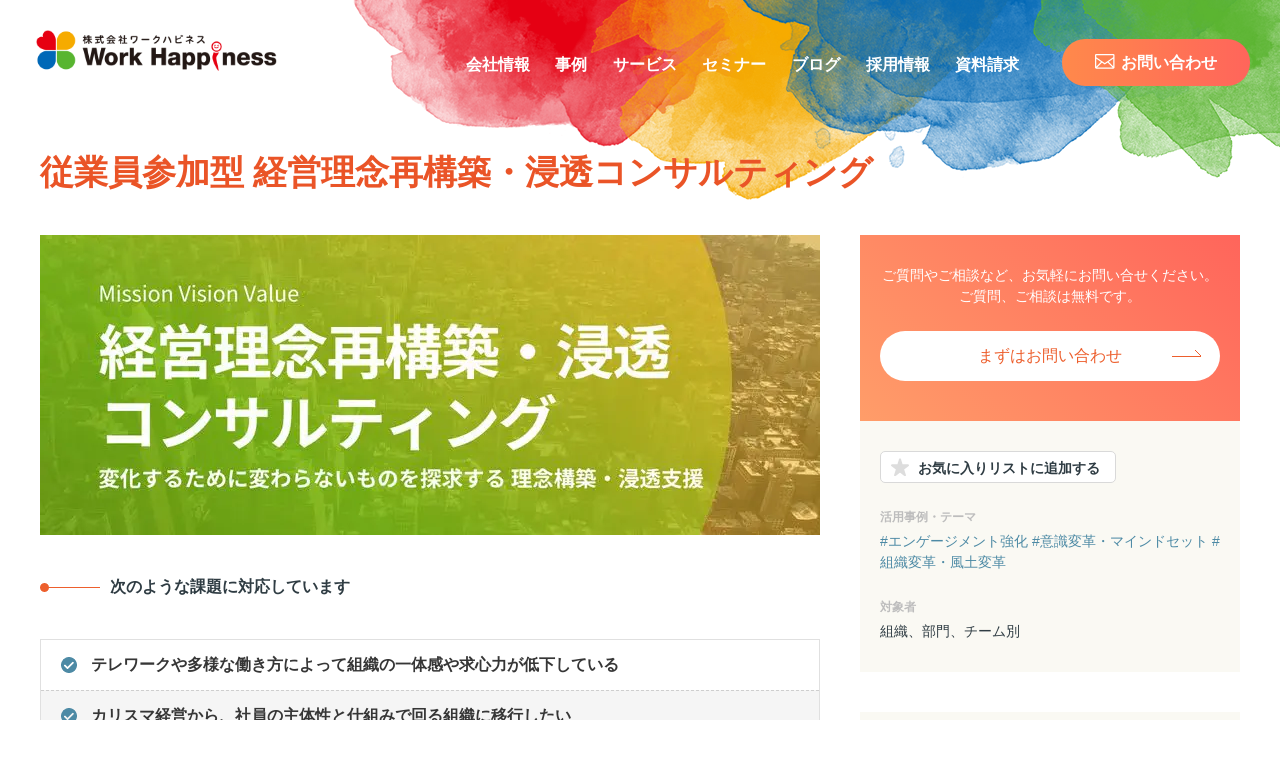

--- FILE ---
content_type: text/html; charset=UTF-8
request_url: https://workhappiness.co.jp/service/consulting/mvv/
body_size: 46100
content:
<!DOCTYPE html>
<html lang="ja">
<meta charset="utf-8">
<head>
	<meta http-equiv="X-UA-Compatible" content="IE=edge">
	<meta name="viewport" content="width=device-width, initial-scale=1">
	
	<!-- 追尾ボタンのCSS Start -->
	<style>
		.fixed-button {
			position: fixed;
			bottom: 20px;
			left: 50%;
			z-index: 1000;
			display: none;
			width: 1080px;
			max-width: calc(100% - 40px);
			height: 75px;
			background: transparent linear-gradient(90deg, #383B56 0%, #22285A 100%) 0% 0% no-repeat padding-box;
			box-shadow: 0px 3px 16px #00000042;
			border-radius: 40px;
			transform: translateX(-50%);
			opacity: 0;
			visibility: hidden;
			transition: opacity 1s;
		}
		.fixed-button.active {
			opacity: 1;
			visibility: visible;
		}
		.fixed-button__col {
			position: relative;
			width: 50%;
			padding-top: 15px;
			line-height: 1;
			text-align: center;
			transition: background-color 0.3s;
		}
		.fixed-button__col::after {
			content: '';
			position: absolute;
			right: 40px;
			top: 50%;
			display: block;
			width: 12px;
			height: 12px;
			margin-top: -6px;
			border-right: 3px solid #FFD800;
			border-bottom: 3px solid #FFD800;
			transform: rotate(-45deg);
		}
		.fixed-button__col:hover {
			background: #4E89A5 0% 0% no-repeat padding-box;
		}
		.fixed-button__col:nth-of-type(1) {
			border-right: 1px solid rgba(255, 255, 255, 0.2);
			border-radius: 40px 0 0 40px;
		}
		.fixed-button__col:nth-of-type(2) {
			border-radius: 0 40px 40px 0;
		}
		.fixed-button__text {
			margin-bottom: 10px;
			color: #FFD800;
			font-size: 15px;
			text-shadow: 0px 3px 16px #00000029;
		}
		.fixed-button__title {
			color: #fff;
			font-size: 21px;
			text-shadow: 0px 3px 16px #00000029;
		}

		.document-page .fixed-button {
			display: none;
		}

		@media (min-width: 1024px) {
			.fixed-button {
				display: flex;
			}
		}
	</style>
	<!-- 追尾ボタンのCSS End -->

	<!--[if lt IE 9]>
	<script type="text/javascript" src="http://html5shim.googlecode.com/svn/trunk/html5.js"></script>
	<script type="text/javascript" src="https://cdnjs.cloudflare.com/ajax/libs/respond.js/1.4.2/respond.min.js></script>
<![endif]-->
	<link rel="SHORTCUT ICON" href="https://workhappiness.co.jp/corporate_website/2019/wp-content/themes/work-happiness/assets/images/favicon.ico" />
	<link
		rel="apple-touch-icon-precomposed"
		href="https://workhappiness.co.jp/corporate_website/2019/wp-content/themes/work-happiness/assets/images/apple-touch-icon.png"
	/>
	<!-- Google Search Console -->
	<meta name="google-site-verification" content="RJMFD4be2Zhi9YNKlwUqPFyKcawABPSbZoazAZ41TYA" />
	<!-- Google Tag Manager -->
	<script>(function(w, d, s, l, i) {
			w[l] = w[l] || [];
			w[l].push({
				"gtm.start":
					new Date().getTime(), event: "gtm.js"
			});
			var f = d.getElementsByTagName(s)[0],
				j = d.createElement(s), dl = l != "dataLayer" ? "&l=" + l : "";
			j.async = true;
			j.src =
				"https://www.googletagmanager.com/gtm.js?id=" + i + dl;
			f.parentNode.insertBefore(j, f);
		})(window, document, "script", "dataLayer", "GTM-NWWF5VJ");</script>

	<!-- End Google Tag Manager -->

	<!-- ヒートマップ -->
	<script async defer src="https://tools.luckyorange.com/core/lo.js?site-id=8208783c"></script>

	<!-- Siper CSS -->
	<link rel="stylesheet" href="https://unpkg.com/swiper@8/swiper-bundle.min.css">

	<!-- noindex -->
	
	<title>従業員参加型 経営理念再構築・浸透コンサルティング | 人材育成・社員研修など組織開発コンサルティングの株式会社ワークハピネス</title>
	<style>img:is([sizes="auto" i], [sizes^="auto," i]) { contain-intrinsic-size: 3000px 1500px }</style>
	
		<!-- All in One SEO 4.8.5 - aioseo.com -->
	<meta name="description" content="変化するために変わらないものを探求する 理念構築・浸透コンサルティング 組織を前向きに変化させていきたいのはど" />
	<meta name="robots" content="max-image-preview:large" />
	<meta name="author" content="work---happiness-editor"/>
	<link rel="canonical" href="https://workhappiness.co.jp/service/consulting/mvv/" />
	<meta name="generator" content="All in One SEO (AIOSEO) 4.8.5" />
		<meta property="og:locale" content="ja_JP" />
		<meta property="og:site_name" content="株式会社ワークハピネス" />
		<meta property="og:type" content="article" />
		<meta property="og:title" content="従業員参加型 経営理念再構築・浸透コンサルティング" />
		<meta property="og:description" content="変化するために変わらないものを探求する 理念構築・浸透コンサルティング 組織を前向きに変化させていきたいのはど" />
		<meta property="og:url" content="https://workhappiness.co.jp/service/consulting/mvv/" />
		<meta property="og:image" content="https://workhappiness.co.jp/corporate_website/2019/wp-content/uploads/2022/08/7fc4ee4d812f801cb15e774d341675e0.jpg" />
		<meta property="og:image:secure_url" content="https://workhappiness.co.jp/corporate_website/2019/wp-content/uploads/2022/08/7fc4ee4d812f801cb15e774d341675e0.jpg" />
		<meta property="og:image:width" content="780" />
		<meta property="og:image:height" content="300" />
		<meta property="article:published_time" content="2022-08-28T07:46:14+00:00" />
		<meta property="article:modified_time" content="2025-10-07T08:05:58+00:00" />
		<meta name="twitter:card" content="summary" />
		<meta name="twitter:title" content="従業員参加型 経営理念再構築・浸透コンサルティング" />
		<meta name="twitter:description" content="変化するために変わらないものを探求する 理念構築・浸透コンサルティング 組織を前向きに変化させていきたいのはど" />
		<meta name="twitter:image" content="https://workhappiness.co.jp/corporate_website/2019/wp-content/uploads/2022/08/7fc4ee4d812f801cb15e774d341675e0.jpg" />
		<!-- All in One SEO -->

<link rel='dns-prefetch' href='//cdnjs.cloudflare.com' />
<script type="text/javascript">
/* <![CDATA[ */
window._wpemojiSettings = {"baseUrl":"https:\/\/s.w.org\/images\/core\/emoji\/16.0.1\/72x72\/","ext":".png","svgUrl":"https:\/\/s.w.org\/images\/core\/emoji\/16.0.1\/svg\/","svgExt":".svg","source":{"concatemoji":"https:\/\/workhappiness.co.jp\/corporate_website\/2019\/wp-includes\/js\/wp-emoji-release.min.js?ver=6.8.3"}};
/*! This file is auto-generated */
!function(s,n){var o,i,e;function c(e){try{var t={supportTests:e,timestamp:(new Date).valueOf()};sessionStorage.setItem(o,JSON.stringify(t))}catch(e){}}function p(e,t,n){e.clearRect(0,0,e.canvas.width,e.canvas.height),e.fillText(t,0,0);var t=new Uint32Array(e.getImageData(0,0,e.canvas.width,e.canvas.height).data),a=(e.clearRect(0,0,e.canvas.width,e.canvas.height),e.fillText(n,0,0),new Uint32Array(e.getImageData(0,0,e.canvas.width,e.canvas.height).data));return t.every(function(e,t){return e===a[t]})}function u(e,t){e.clearRect(0,0,e.canvas.width,e.canvas.height),e.fillText(t,0,0);for(var n=e.getImageData(16,16,1,1),a=0;a<n.data.length;a++)if(0!==n.data[a])return!1;return!0}function f(e,t,n,a){switch(t){case"flag":return n(e,"\ud83c\udff3\ufe0f\u200d\u26a7\ufe0f","\ud83c\udff3\ufe0f\u200b\u26a7\ufe0f")?!1:!n(e,"\ud83c\udde8\ud83c\uddf6","\ud83c\udde8\u200b\ud83c\uddf6")&&!n(e,"\ud83c\udff4\udb40\udc67\udb40\udc62\udb40\udc65\udb40\udc6e\udb40\udc67\udb40\udc7f","\ud83c\udff4\u200b\udb40\udc67\u200b\udb40\udc62\u200b\udb40\udc65\u200b\udb40\udc6e\u200b\udb40\udc67\u200b\udb40\udc7f");case"emoji":return!a(e,"\ud83e\udedf")}return!1}function g(e,t,n,a){var r="undefined"!=typeof WorkerGlobalScope&&self instanceof WorkerGlobalScope?new OffscreenCanvas(300,150):s.createElement("canvas"),o=r.getContext("2d",{willReadFrequently:!0}),i=(o.textBaseline="top",o.font="600 32px Arial",{});return e.forEach(function(e){i[e]=t(o,e,n,a)}),i}function t(e){var t=s.createElement("script");t.src=e,t.defer=!0,s.head.appendChild(t)}"undefined"!=typeof Promise&&(o="wpEmojiSettingsSupports",i=["flag","emoji"],n.supports={everything:!0,everythingExceptFlag:!0},e=new Promise(function(e){s.addEventListener("DOMContentLoaded",e,{once:!0})}),new Promise(function(t){var n=function(){try{var e=JSON.parse(sessionStorage.getItem(o));if("object"==typeof e&&"number"==typeof e.timestamp&&(new Date).valueOf()<e.timestamp+604800&&"object"==typeof e.supportTests)return e.supportTests}catch(e){}return null}();if(!n){if("undefined"!=typeof Worker&&"undefined"!=typeof OffscreenCanvas&&"undefined"!=typeof URL&&URL.createObjectURL&&"undefined"!=typeof Blob)try{var e="postMessage("+g.toString()+"("+[JSON.stringify(i),f.toString(),p.toString(),u.toString()].join(",")+"));",a=new Blob([e],{type:"text/javascript"}),r=new Worker(URL.createObjectURL(a),{name:"wpTestEmojiSupports"});return void(r.onmessage=function(e){c(n=e.data),r.terminate(),t(n)})}catch(e){}c(n=g(i,f,p,u))}t(n)}).then(function(e){for(var t in e)n.supports[t]=e[t],n.supports.everything=n.supports.everything&&n.supports[t],"flag"!==t&&(n.supports.everythingExceptFlag=n.supports.everythingExceptFlag&&n.supports[t]);n.supports.everythingExceptFlag=n.supports.everythingExceptFlag&&!n.supports.flag,n.DOMReady=!1,n.readyCallback=function(){n.DOMReady=!0}}).then(function(){return e}).then(function(){var e;n.supports.everything||(n.readyCallback(),(e=n.source||{}).concatemoji?t(e.concatemoji):e.wpemoji&&e.twemoji&&(t(e.twemoji),t(e.wpemoji)))}))}((window,document),window._wpemojiSettings);
/* ]]> */
</script>
<style id='wp-emoji-styles-inline-css' type='text/css'>

	img.wp-smiley, img.emoji {
		display: inline !important;
		border: none !important;
		box-shadow: none !important;
		height: 1em !important;
		width: 1em !important;
		margin: 0 0.07em !important;
		vertical-align: -0.1em !important;
		background: none !important;
		padding: 0 !important;
	}
</style>
<link rel='stylesheet' id='wp-block-library-css' href='https://workhappiness.co.jp/corporate_website/2019/wp-includes/css/dist/block-library/style.min.css?ver=6.8.3' type='text/css' media='all' />
<style id='wp-block-library-theme-inline-css' type='text/css'>
.wp-block-audio :where(figcaption){color:#555;font-size:13px;text-align:center}.is-dark-theme .wp-block-audio :where(figcaption){color:#ffffffa6}.wp-block-audio{margin:0 0 1em}.wp-block-code{border:1px solid #ccc;border-radius:4px;font-family:Menlo,Consolas,monaco,monospace;padding:.8em 1em}.wp-block-embed :where(figcaption){color:#555;font-size:13px;text-align:center}.is-dark-theme .wp-block-embed :where(figcaption){color:#ffffffa6}.wp-block-embed{margin:0 0 1em}.blocks-gallery-caption{color:#555;font-size:13px;text-align:center}.is-dark-theme .blocks-gallery-caption{color:#ffffffa6}:root :where(.wp-block-image figcaption){color:#555;font-size:13px;text-align:center}.is-dark-theme :root :where(.wp-block-image figcaption){color:#ffffffa6}.wp-block-image{margin:0 0 1em}.wp-block-pullquote{border-bottom:4px solid;border-top:4px solid;color:currentColor;margin-bottom:1.75em}.wp-block-pullquote cite,.wp-block-pullquote footer,.wp-block-pullquote__citation{color:currentColor;font-size:.8125em;font-style:normal;text-transform:uppercase}.wp-block-quote{border-left:.25em solid;margin:0 0 1.75em;padding-left:1em}.wp-block-quote cite,.wp-block-quote footer{color:currentColor;font-size:.8125em;font-style:normal;position:relative}.wp-block-quote:where(.has-text-align-right){border-left:none;border-right:.25em solid;padding-left:0;padding-right:1em}.wp-block-quote:where(.has-text-align-center){border:none;padding-left:0}.wp-block-quote.is-large,.wp-block-quote.is-style-large,.wp-block-quote:where(.is-style-plain){border:none}.wp-block-search .wp-block-search__label{font-weight:700}.wp-block-search__button{border:1px solid #ccc;padding:.375em .625em}:where(.wp-block-group.has-background){padding:1.25em 2.375em}.wp-block-separator.has-css-opacity{opacity:.4}.wp-block-separator{border:none;border-bottom:2px solid;margin-left:auto;margin-right:auto}.wp-block-separator.has-alpha-channel-opacity{opacity:1}.wp-block-separator:not(.is-style-wide):not(.is-style-dots){width:100px}.wp-block-separator.has-background:not(.is-style-dots){border-bottom:none;height:1px}.wp-block-separator.has-background:not(.is-style-wide):not(.is-style-dots){height:2px}.wp-block-table{margin:0 0 1em}.wp-block-table td,.wp-block-table th{word-break:normal}.wp-block-table :where(figcaption){color:#555;font-size:13px;text-align:center}.is-dark-theme .wp-block-table :where(figcaption){color:#ffffffa6}.wp-block-video :where(figcaption){color:#555;font-size:13px;text-align:center}.is-dark-theme .wp-block-video :where(figcaption){color:#ffffffa6}.wp-block-video{margin:0 0 1em}:root :where(.wp-block-template-part.has-background){margin-bottom:0;margin-top:0;padding:1.25em 2.375em}
</style>
<style id='classic-theme-styles-inline-css' type='text/css'>
/*! This file is auto-generated */
.wp-block-button__link{color:#fff;background-color:#32373c;border-radius:9999px;box-shadow:none;text-decoration:none;padding:calc(.667em + 2px) calc(1.333em + 2px);font-size:1.125em}.wp-block-file__button{background:#32373c;color:#fff;text-decoration:none}
</style>
<link rel='stylesheet' id='liquid-block-speech-css' href='https://workhappiness.co.jp/corporate_website/2019/wp-content/plugins/liquid-speech-balloon/css/block.css?ver=6.8.3' type='text/css' media='all' />
<style id='global-styles-inline-css' type='text/css'>
:root{--wp--preset--aspect-ratio--square: 1;--wp--preset--aspect-ratio--4-3: 4/3;--wp--preset--aspect-ratio--3-4: 3/4;--wp--preset--aspect-ratio--3-2: 3/2;--wp--preset--aspect-ratio--2-3: 2/3;--wp--preset--aspect-ratio--16-9: 16/9;--wp--preset--aspect-ratio--9-16: 9/16;--wp--preset--color--black: #000000;--wp--preset--color--cyan-bluish-gray: #abb8c3;--wp--preset--color--white: #ffffff;--wp--preset--color--pale-pink: #f78da7;--wp--preset--color--vivid-red: #cf2e2e;--wp--preset--color--luminous-vivid-orange: #ff6900;--wp--preset--color--luminous-vivid-amber: #fcb900;--wp--preset--color--light-green-cyan: #7bdcb5;--wp--preset--color--vivid-green-cyan: #00d084;--wp--preset--color--pale-cyan-blue: #8ed1fc;--wp--preset--color--vivid-cyan-blue: #0693e3;--wp--preset--color--vivid-purple: #9b51e0;--wp--preset--gradient--vivid-cyan-blue-to-vivid-purple: linear-gradient(135deg,rgba(6,147,227,1) 0%,rgb(155,81,224) 100%);--wp--preset--gradient--light-green-cyan-to-vivid-green-cyan: linear-gradient(135deg,rgb(122,220,180) 0%,rgb(0,208,130) 100%);--wp--preset--gradient--luminous-vivid-amber-to-luminous-vivid-orange: linear-gradient(135deg,rgba(252,185,0,1) 0%,rgba(255,105,0,1) 100%);--wp--preset--gradient--luminous-vivid-orange-to-vivid-red: linear-gradient(135deg,rgba(255,105,0,1) 0%,rgb(207,46,46) 100%);--wp--preset--gradient--very-light-gray-to-cyan-bluish-gray: linear-gradient(135deg,rgb(238,238,238) 0%,rgb(169,184,195) 100%);--wp--preset--gradient--cool-to-warm-spectrum: linear-gradient(135deg,rgb(74,234,220) 0%,rgb(151,120,209) 20%,rgb(207,42,186) 40%,rgb(238,44,130) 60%,rgb(251,105,98) 80%,rgb(254,248,76) 100%);--wp--preset--gradient--blush-light-purple: linear-gradient(135deg,rgb(255,206,236) 0%,rgb(152,150,240) 100%);--wp--preset--gradient--blush-bordeaux: linear-gradient(135deg,rgb(254,205,165) 0%,rgb(254,45,45) 50%,rgb(107,0,62) 100%);--wp--preset--gradient--luminous-dusk: linear-gradient(135deg,rgb(255,203,112) 0%,rgb(199,81,192) 50%,rgb(65,88,208) 100%);--wp--preset--gradient--pale-ocean: linear-gradient(135deg,rgb(255,245,203) 0%,rgb(182,227,212) 50%,rgb(51,167,181) 100%);--wp--preset--gradient--electric-grass: linear-gradient(135deg,rgb(202,248,128) 0%,rgb(113,206,126) 100%);--wp--preset--gradient--midnight: linear-gradient(135deg,rgb(2,3,129) 0%,rgb(40,116,252) 100%);--wp--preset--font-size--small: 13px;--wp--preset--font-size--medium: 20px;--wp--preset--font-size--large: 36px;--wp--preset--font-size--x-large: 42px;--wp--preset--spacing--20: 0.44rem;--wp--preset--spacing--30: 0.67rem;--wp--preset--spacing--40: 1rem;--wp--preset--spacing--50: 1.5rem;--wp--preset--spacing--60: 2.25rem;--wp--preset--spacing--70: 3.38rem;--wp--preset--spacing--80: 5.06rem;--wp--preset--shadow--natural: 6px 6px 9px rgba(0, 0, 0, 0.2);--wp--preset--shadow--deep: 12px 12px 50px rgba(0, 0, 0, 0.4);--wp--preset--shadow--sharp: 6px 6px 0px rgba(0, 0, 0, 0.2);--wp--preset--shadow--outlined: 6px 6px 0px -3px rgba(255, 255, 255, 1), 6px 6px rgba(0, 0, 0, 1);--wp--preset--shadow--crisp: 6px 6px 0px rgba(0, 0, 0, 1);}:where(.is-layout-flex){gap: 0.5em;}:where(.is-layout-grid){gap: 0.5em;}body .is-layout-flex{display: flex;}.is-layout-flex{flex-wrap: wrap;align-items: center;}.is-layout-flex > :is(*, div){margin: 0;}body .is-layout-grid{display: grid;}.is-layout-grid > :is(*, div){margin: 0;}:where(.wp-block-columns.is-layout-flex){gap: 2em;}:where(.wp-block-columns.is-layout-grid){gap: 2em;}:where(.wp-block-post-template.is-layout-flex){gap: 1.25em;}:where(.wp-block-post-template.is-layout-grid){gap: 1.25em;}.has-black-color{color: var(--wp--preset--color--black) !important;}.has-cyan-bluish-gray-color{color: var(--wp--preset--color--cyan-bluish-gray) !important;}.has-white-color{color: var(--wp--preset--color--white) !important;}.has-pale-pink-color{color: var(--wp--preset--color--pale-pink) !important;}.has-vivid-red-color{color: var(--wp--preset--color--vivid-red) !important;}.has-luminous-vivid-orange-color{color: var(--wp--preset--color--luminous-vivid-orange) !important;}.has-luminous-vivid-amber-color{color: var(--wp--preset--color--luminous-vivid-amber) !important;}.has-light-green-cyan-color{color: var(--wp--preset--color--light-green-cyan) !important;}.has-vivid-green-cyan-color{color: var(--wp--preset--color--vivid-green-cyan) !important;}.has-pale-cyan-blue-color{color: var(--wp--preset--color--pale-cyan-blue) !important;}.has-vivid-cyan-blue-color{color: var(--wp--preset--color--vivid-cyan-blue) !important;}.has-vivid-purple-color{color: var(--wp--preset--color--vivid-purple) !important;}.has-black-background-color{background-color: var(--wp--preset--color--black) !important;}.has-cyan-bluish-gray-background-color{background-color: var(--wp--preset--color--cyan-bluish-gray) !important;}.has-white-background-color{background-color: var(--wp--preset--color--white) !important;}.has-pale-pink-background-color{background-color: var(--wp--preset--color--pale-pink) !important;}.has-vivid-red-background-color{background-color: var(--wp--preset--color--vivid-red) !important;}.has-luminous-vivid-orange-background-color{background-color: var(--wp--preset--color--luminous-vivid-orange) !important;}.has-luminous-vivid-amber-background-color{background-color: var(--wp--preset--color--luminous-vivid-amber) !important;}.has-light-green-cyan-background-color{background-color: var(--wp--preset--color--light-green-cyan) !important;}.has-vivid-green-cyan-background-color{background-color: var(--wp--preset--color--vivid-green-cyan) !important;}.has-pale-cyan-blue-background-color{background-color: var(--wp--preset--color--pale-cyan-blue) !important;}.has-vivid-cyan-blue-background-color{background-color: var(--wp--preset--color--vivid-cyan-blue) !important;}.has-vivid-purple-background-color{background-color: var(--wp--preset--color--vivid-purple) !important;}.has-black-border-color{border-color: var(--wp--preset--color--black) !important;}.has-cyan-bluish-gray-border-color{border-color: var(--wp--preset--color--cyan-bluish-gray) !important;}.has-white-border-color{border-color: var(--wp--preset--color--white) !important;}.has-pale-pink-border-color{border-color: var(--wp--preset--color--pale-pink) !important;}.has-vivid-red-border-color{border-color: var(--wp--preset--color--vivid-red) !important;}.has-luminous-vivid-orange-border-color{border-color: var(--wp--preset--color--luminous-vivid-orange) !important;}.has-luminous-vivid-amber-border-color{border-color: var(--wp--preset--color--luminous-vivid-amber) !important;}.has-light-green-cyan-border-color{border-color: var(--wp--preset--color--light-green-cyan) !important;}.has-vivid-green-cyan-border-color{border-color: var(--wp--preset--color--vivid-green-cyan) !important;}.has-pale-cyan-blue-border-color{border-color: var(--wp--preset--color--pale-cyan-blue) !important;}.has-vivid-cyan-blue-border-color{border-color: var(--wp--preset--color--vivid-cyan-blue) !important;}.has-vivid-purple-border-color{border-color: var(--wp--preset--color--vivid-purple) !important;}.has-vivid-cyan-blue-to-vivid-purple-gradient-background{background: var(--wp--preset--gradient--vivid-cyan-blue-to-vivid-purple) !important;}.has-light-green-cyan-to-vivid-green-cyan-gradient-background{background: var(--wp--preset--gradient--light-green-cyan-to-vivid-green-cyan) !important;}.has-luminous-vivid-amber-to-luminous-vivid-orange-gradient-background{background: var(--wp--preset--gradient--luminous-vivid-amber-to-luminous-vivid-orange) !important;}.has-luminous-vivid-orange-to-vivid-red-gradient-background{background: var(--wp--preset--gradient--luminous-vivid-orange-to-vivid-red) !important;}.has-very-light-gray-to-cyan-bluish-gray-gradient-background{background: var(--wp--preset--gradient--very-light-gray-to-cyan-bluish-gray) !important;}.has-cool-to-warm-spectrum-gradient-background{background: var(--wp--preset--gradient--cool-to-warm-spectrum) !important;}.has-blush-light-purple-gradient-background{background: var(--wp--preset--gradient--blush-light-purple) !important;}.has-blush-bordeaux-gradient-background{background: var(--wp--preset--gradient--blush-bordeaux) !important;}.has-luminous-dusk-gradient-background{background: var(--wp--preset--gradient--luminous-dusk) !important;}.has-pale-ocean-gradient-background{background: var(--wp--preset--gradient--pale-ocean) !important;}.has-electric-grass-gradient-background{background: var(--wp--preset--gradient--electric-grass) !important;}.has-midnight-gradient-background{background: var(--wp--preset--gradient--midnight) !important;}.has-small-font-size{font-size: var(--wp--preset--font-size--small) !important;}.has-medium-font-size{font-size: var(--wp--preset--font-size--medium) !important;}.has-large-font-size{font-size: var(--wp--preset--font-size--large) !important;}.has-x-large-font-size{font-size: var(--wp--preset--font-size--x-large) !important;}
:where(.wp-block-post-template.is-layout-flex){gap: 1.25em;}:where(.wp-block-post-template.is-layout-grid){gap: 1.25em;}
:where(.wp-block-columns.is-layout-flex){gap: 2em;}:where(.wp-block-columns.is-layout-grid){gap: 2em;}
:root :where(.wp-block-pullquote){font-size: 1.5em;line-height: 1.6;}
</style>
<link rel='stylesheet' id='style-css' href='https://workhappiness.co.jp/corporate_website/2019/wp-content/themes/work-happiness/assets/styles/style.css?ver=1.02' type='text/css' media='all' />
<link rel='stylesheet' id='theme-style-css' href='https://workhappiness.co.jp/corporate_website/2019/wp-content/themes/work-happiness/style.css?ver=6.8.3' type='text/css' media='all' />
<link rel='stylesheet' id='aurora-heatmap-css' href='https://workhappiness.co.jp/corporate_website/2019/wp-content/plugins/aurora-heatmap/style.css?ver=1.7.1' type='text/css' media='all' />
<script type="text/javascript" id="aurora-heatmap-js-extra">
/* <![CDATA[ */
var aurora_heatmap = {"_mode":"reporter","ajax_url":"https:\/\/workhappiness.co.jp\/corporate_website\/2019\/wp-admin\/admin-ajax.php","action":"aurora_heatmap","reports":"click_pc,click_mobile","debug":"0","ajax_delay_time":"3000","ajax_interval":"10","ajax_bulk":null};
/* ]]> */
</script>
<script type="text/javascript" src="https://workhappiness.co.jp/corporate_website/2019/wp-content/plugins/aurora-heatmap/js/aurora-heatmap.min.js?ver=1.7.1" id="aurora-heatmap-js"></script>
<link rel="https://api.w.org/" href="https://workhappiness.co.jp/wp-json/" /><link rel="alternate" title="JSON" type="application/json" href="https://workhappiness.co.jp/wp-json/wp/v2/service/27365" /><link rel="EditURI" type="application/rsd+xml" title="RSD" href="https://workhappiness.co.jp/corporate_website/2019/xmlrpc.php?rsd" />
<meta name="generator" content="WordPress 6.8.3" />
<link rel='shortlink' href='https://workhappiness.co.jp/?p=27365' />
<link rel="alternate" title="oEmbed (JSON)" type="application/json+oembed" href="https://workhappiness.co.jp/wp-json/oembed/1.0/embed?url=https%3A%2F%2Fworkhappiness.co.jp%2Fservice%2Fconsulting%2Fmvv%2F" />
<link rel="alternate" title="oEmbed (XML)" type="text/xml+oembed" href="https://workhappiness.co.jp/wp-json/oembed/1.0/embed?url=https%3A%2F%2Fworkhappiness.co.jp%2Fservice%2Fconsulting%2Fmvv%2F&#038;format=xml" />
<style type="text/css">.liquid-speech-balloon-00 .liquid-speech-balloon-avatar { background-image: url("https://workhappiness.co.jp/corporate_website/2019/wp-content/uploads/2020/12/b8fA6jElkKQ809C1609209377_1609209402.png"); } .liquid-speech-balloon-01 .liquid-speech-balloon-avatar { background-image: url("https://workhappiness.co.jp/corporate_website/2019/wp-content/uploads/2020/12/de57d913a8f2ecea1f64fa1337e118b3.png"); } .liquid-speech-balloon-02 .liquid-speech-balloon-avatar { background-image: url("https://workhappiness.co.jp/corporate_website/2019/wp-content/uploads/2020/12/wWTmqRrtaRhMP481609222065_1609222106.png"); } .liquid-speech-balloon-03 .liquid-speech-balloon-avatar { background-image: url("https://workhappiness.co.jp/corporate_website/2019/wp-content/uploads/2020/12/8O0dVr590H9KsMh1609221722_1609221729.png"); } .liquid-speech-balloon-04 .liquid-speech-balloon-avatar { background-image: url("https://workhappiness.co.jp/corporate_website/2019/wp-content/uploads/2021/03/b17dcf6145ba5b2b6f166c01201163e7.png"); } .liquid-speech-balloon-05 .liquid-speech-balloon-avatar { background-image: url("https://workhappiness.co.jp/corporate_website/2019/wp-content/uploads/2021/04/unz2faNZOi1rY0u1618465921_1618465933-1.png"); } .liquid-speech-balloon-06 .liquid-speech-balloon-avatar { background-image: url("https://workhappiness.co.jp/corporate_website/2019/wp-content/themes/work-happiness/assets/images/service/image_voice_thumbnail_1.svg"); } .liquid-speech-balloon-07 .liquid-speech-balloon-avatar { background-image: url("https://workhappiness.co.jp/corporate_website/2019/wp-content/themes/work-happiness/assets/images/service/image_voice_thumbnail_2.svg"); } .liquid-speech-balloon-08 .liquid-speech-balloon-avatar { background-image: url("https://workhappiness.co.jp/corporate_website/2019/wp-content/themes/work-happiness/assets/images/service/image_voice_thumbnail_3.svg"); } .liquid-speech-balloon-09 .liquid-speech-balloon-avatar { background-image: url("https://workhappiness.co.jp/corporate_website/2019/wp-content/themes/work-happiness/assets/images/service/image_voice_thumbnail_4.svg"); } .liquid-speech-balloon-10 .liquid-speech-balloon-avatar { background-image: url("https://workhappiness.co.jp/corporate_website/2019/wp-content/uploads/2023/10/icon_user_10.png"); } .liquid-speech-balloon-00 .liquid-speech-balloon-avatar::after { content: "ならちゃん"; } .liquid-speech-balloon-01 .liquid-speech-balloon-avatar::after { content: "吉村さん"; } .liquid-speech-balloon-02 .liquid-speech-balloon-avatar::after { content: "ひでさん"; } .liquid-speech-balloon-03 .liquid-speech-balloon-avatar::after { content: "ゆうとくさん"; } .liquid-speech-balloon-04 .liquid-speech-balloon-avatar::after { content: "タッキーさん"; } .liquid-speech-balloon-05 .liquid-speech-balloon-avatar::after { content: "チャゲさん"; } .liquid-speech-balloon-06 .liquid-speech-balloon-avatar::after { content: "受講者１"; } .liquid-speech-balloon-07 .liquid-speech-balloon-avatar::after { content: "受講者２"; } .liquid-speech-balloon-08 .liquid-speech-balloon-avatar::after { content: "受講者３"; } .liquid-speech-balloon-09 .liquid-speech-balloon-avatar::after { content: "受講者４"; } .liquid-speech-balloon-10 .liquid-speech-balloon-avatar::after { content: "企画担当者"; } </style>
<link rel="llms-sitemap" href="https://workhappiness.co.jp/llms.txt" />
<script type="application/ld+json">{"@context":"http://schema.org","@type":"BreadcrumbList","itemListElement":[{"@type":"ListItem","position":1,"item":{"@id":"https://workhappiness.co.jp","name":"株式会社ワークハピネス"}},{"@type":"ListItem","position":2,"item":{"@id":"https://workhappiness.co.jp/service/","name":"サービスを探す"}},{"@type":"ListItem","position":3,"item":{"@id":"https://workhappiness.co.jp/service/consulting/","name":"組織開発"}},{"@type":"ListItem","position":4,"item":{"@id":"https://workhappiness.co.jp/service/consulting/mvv/","name":"従業員参加型 経営理念再構築・浸透コンサルティング"}}]}</script><style>.wp-block-gallery.is-cropped .blocks-gallery-item picture{height:100%;width:100%;}</style>
</head>
<body
	id="sub"
	class="loading single bg_none"
>
<!-- Google Tag Manager (noscript) -->
<noscript>
	<iframe
		src="https://www.googletagmanager.com/ns.html?id=GTM-NWWF5VJ"
		height="0" width="0" style="display:none;visibility:hidden"
	></iframe>
</noscript>
<!-- End Google Tag Manager (noscript) -->

<div id="fb-root"></div>
<script>(function(d, s, id) {
		var js, fjs = d.getElementsByTagName(s)[0];
		if (d.getElementById(id)) return;
		js = d.createElement(s);
		js.id = id;
		js.src = "//connect.facebook.net/ja_JP/sdk.js#xfbml=1&version=v2.9";
		fjs.parentNode.insertBefore(js, fjs);
	}(document, "script", "facebook-jssdk"));</script>

<header id="header">
	<p class="header_logo">
		<a href="https://workhappiness.co.jp">
			<picture><source srcset="https://workhappiness.co.jp/corporate_website/2019/wp-content/themes/work-happiness/assets/images/common/logo.png.webp"  type="image/webp"><img
				src="https://workhappiness.co.jp/corporate_website/2019/wp-content/themes/work-happiness/assets/images/common/logo.png"
				alt="株式会社ワークハピネス | Work Happiness"
			 data-eio="p"></picture>
		</a>
	</p>
	<nav id="header_nav">
		<ul class="header_nav_inner">
			<li class="header_nav_item pc-none">
				<a class="header_nav_link" href="https://workhappiness.co.jp">
					<span class="en">HOME</span>
					<span class="ja">ホーム</span>
				</a>
			</li>
			<li class="header_nav_item list_child_btn_wrap">
				<a class="header_nav_link" href="https://workhappiness.co.jp/aboutus">
					<span class="en">ABOUT US</span>
					<span class="ja">会社情報</span>
				</a>
				<span class="list_child_btn">
					<span></span>
				</span>
				<div class="header_nav_list_child_wrap">
					<ul class="header_nav_list_child">
						<li class="header_nav_item_child">
							<a href="https://workhappiness.co.jp/aboutus">
								<span class="ja">私たちの想い</span>
							</a>
						</li>
						<li class="header_nav_item_child">
							<a href="https://workhappiness.co.jp/member">
								<span class="ja">講師・コンサルタント紹介</span>
							</a>
						</li>
						<li class="header_nav_item_child">
							<a href="https://workhappiness.co.jp/company">
								<span class="ja">会社概要</span>
							</a>
						</li>
						<li class="header_nav_item_child">
							<a href="https://workhappiness.co.jp/news">
								<span class="ja">ニュース</span>
							</a>
						</li>
					</ul>
				</div>
			</li>
			<li class="header_nav_item">
				<a class="header_nav_link" href="https://workhappiness.co.jp/case/">
					<span class="en">CASE</span>
					<span class="ja">事例</span>
				</a>
			</li>
			<li class="header_nav_item list_child_btn_wrap">
				<a class="header_nav_link" href="https://workhappiness.co.jp/service">
					<span class="en">SERVICE</span>
					<span class="ja">サービス</span>
				</a>
				<span class="list_child_btn">
					<span></span>
				</span>
				<div class="header_nav_list_child_wrap">
					<ul class="header_nav_list_child">
						<li class="header_nav_item_child">
							<a href="https://workhappiness.co.jp/service">
								<span class="ja">サービスを探す</span>
							</a>
						</li>
						<li class="header_nav_item_child">
							<a href="https://workhappiness.co.jp/service/consulting">
								<span class="ja">組織開発コンサルティング</span>
							</a>
						</li>
						<li class="header_nav_item_child">
							<a href="https://workhappiness.co.jp/service/training">
								<span class="ja">人材育成・社員研修</span>
							</a>
						</li>
						<li class="header_nav_item_child">
							<a href="https://workhappiness.co.jp/service/teambuilding">
								<span class="ja">チームビルディング</span>
							</a>
						</li>
					</ul>
				</div>
			</li>
			<li class="header_nav_item">
				<a class="header_nav_link" href="https://workhappiness.co.jp/seminar">
					<span class="en">SEMINAR</span>
					<span class="ja">セミナー</span>
				</a>
			</li>			
			<li class="header_nav_item">
				<a class="header_nav_link" href="https://workhappiness.co.jp/blog" target="_blank">
					<span class="en">BLOG</span>
					<span class="ja">ブログ</span>
				</a>
			</li>
			<li class="header_nav_item">
				<a
					class="header_nav_link"
					href="https://open.talentio.com/r/1/c/workhappiness/homes/2656"
					target="_blank"
					rel="noopener noreferrer"
				>
					<span class="en">RECRUIT</span>
					<span class="ja">採用情報</span>
				</a>
			</li>
			<li class="header_nav_item list_child_btn_wrap">
				<a class="header_nav_link" href="https://workhappiness.co.jp/document">
					<span class="en">KNOW-HOW</span>
					<span class="ja">資料請求</span>
				</a>
				<span class="list_child_btn">
					<span></span>
				</span>
				<div class="header_nav_list_child_wrap">
					<ul class="header_nav_list_child">
						<li class="header_nav_item_child">
							<a href="https://workhappiness.co.jp/document">
								<span class="ja">資料請求</span>
							</a>
						</li>
						<li class="header_nav_item_child">
							<a href="https://workhappiness.co.jp/support">
								<span class="ja">よくある質問／用語辞典</span>
							</a>
						</li>
					</ul>
				</div>
			</li>
		</ul>
	</nav>
	<a
		class="header_btn" href="https://workhappiness.co.jp/form/contact"
	>お問い合わせ</a>
		<div id="btn_menu_area">
		<a id="btn_menu">
			<span></span>
			<span></span>
			<span></span>
		</a>
	</div>
</header>
<div class="bg_area">
	<ul class="paint">
		<li><img
				class="sp-none" data-original="https://workhappiness.co.jp/corporate_website/2019/wp-content/themes/work-happiness/assets/images/top/mv_bg01.png"
				alt="" width="" height=""
			><img
				class="pc-none"
				data-original="https://workhappiness.co.jp/corporate_website/2019/wp-content/themes/work-happiness/assets/images/top/mv_bg01_sp.png" alt=""
				width="" height=""
			></li>
		<li><img
				class="sp-none" data-original="https://workhappiness.co.jp/corporate_website/2019/wp-content/themes/work-happiness/assets/images/top/mv_bg02.png"
				alt="" width="" height=""
			><img
				class="pc-none"
				data-original="https://workhappiness.co.jp/corporate_website/2019/wp-content/themes/work-happiness/assets/images/top/mv_bg02_sp.png" alt=""
				width="" height=""
			></li>
		<li><img
				class="sp-none" data-original="https://workhappiness.co.jp/corporate_website/2019/wp-content/themes/work-happiness/assets/images/top/mv_bg03.png"
				alt="" width="" height=""
			><img
				class="pc-none"
				data-original="https://workhappiness.co.jp/corporate_website/2019/wp-content/themes/work-happiness/assets/images/top/mv_bg03_sp.png" alt=""
				width="" height=""
			></li>
		<li><img
				class="sp-none" data-original="https://workhappiness.co.jp/corporate_website/2019/wp-content/themes/work-happiness/assets/images/top/mv_bg04.png"
				alt="" width="" height=""
			><img
				class="pc-none"
				data-original="https://workhappiness.co.jp/corporate_website/2019/wp-content/themes/work-happiness/assets/images/top/mv_bg04_sp.png" alt=""
				width="" height=""
			></li>
	</ul>
</div>

<main>

	
	<section class="ServiceProgramSingle">
		<div class="ServiceProgramSingle__container">
			<div class="ServiceProgramSingle__header">
				<h1 class="ServiceProgramSingle__title">従業員参加型 経営理念再構築・浸透コンサルティング</h1>
			</div>

			<div class="ServiceProgramSingle__contents">
				
<article
	class="ServiceProgramArticle"
	data-program-id="27365"
>
	<figure class="ServiceProgramArticle__thumbnail">
		<picture><source srcset="https://workhappiness.co.jp/corporate_website/2019/wp-content/uploads/2022/08/7fc4ee4d812f801cb15e774d341675e0.jpg.webp"  type="image/webp"><img
			src="https://workhappiness.co.jp/corporate_website/2019/wp-content/uploads/2022/08/7fc4ee4d812f801cb15e774d341675e0.jpg"
			alt="従業員参加型 経営理念再構築・浸透コンサルティング"
		 data-eio="p" /></picture>
	</figure>

			<section class="ServiceProgramArticle__issues">
			<h2 class="ServiceProgramArticle__issues-heading contents_tit inview">次のような課題に対応しています</h2>
			<ul class="ServiceProgramArticle__issues-list">
									<li class="ServiceProgramArticle__issues-item">
						テレワークや多様な働き方によって組織の一体感や求心力が低下している					</li>
									<li class="ServiceProgramArticle__issues-item">
						カリスマ経営から、社員の主体性と仕組みで回る組織に移行したい					</li>
									<li class="ServiceProgramArticle__issues-item">
						組織の拡大や統合などによって、従業員の向いている方向が揃わなくなってきた					</li>
									<li class="ServiceProgramArticle__issues-item">
						組織の拠り所や意思決定の基準が不明確なため、組織のスピードがあがらない					</li>
							</ul>
		</section>
	
			<section class="ServiceProgramArticle__extract">
			<p class="ServiceProgramArticle__extract-text">ワークハピネスならではの自分ごと化するホールシステムアプローチとポジティブアプローチで、企業のミッション、ビジョン、バリュー（MVV）の言語化、現場でのマネジメントへの展開、理想的な思考・行動スタイルの浸透・定着まで、一貫してサポートします。</p>
		</section>
	
	
	<section class="ServiceProgramArticleContents">
		
<div id="ez-toc-container" class="ez-toc-v2_0_75 counter-hierarchy ez-toc-counter ez-toc-grey ez-toc-container-direction">
<div class="ez-toc-title-container">
<span class="ez-toc-title-toggle"></span></div>
<nav><ul class='ez-toc-list ez-toc-list-level-1 ' ><li class='ez-toc-page-1 ez-toc-heading-level-2'><a class="ez-toc-link ez-toc-heading-1" href="#toc___1" >変化するために変わらないものを探求する 理念構築・浸透コンサルティング</a></li><li class='ez-toc-page-1 ez-toc-heading-level-2'><a class="ez-toc-link ez-toc-heading-2" href="#toc___2" >ワークハピネスの理念構築・浸透の全体像</a></li><li class='ez-toc-page-1 ez-toc-heading-level-2'><a class="ez-toc-link ez-toc-heading-3" href="#toc___3" >ワークハピネスの理念構築・浸透の特徴</a><ul class='ez-toc-list-level-3' ><li class='ez-toc-heading-level-3'><a class="ez-toc-link ez-toc-heading-4" href="#toc___4" >１：組織全体を巻き込む（ホールシステムアプローチ）</a></li><li class='ez-toc-page-1 ez-toc-heading-level-3'><a class="ez-toc-link ez-toc-heading-5" href="#toc___5" >2：過去・現在・未来のストーリーからエッセンスを抽出する</a></li><li class='ez-toc-page-1 ez-toc-heading-level-3'><a class="ez-toc-link ez-toc-heading-6" href="#toc___6" >3：理性だけでなく感性を活用する</a></li><li class='ez-toc-page-1 ez-toc-heading-level-3'><a class="ez-toc-link ez-toc-heading-7" href="#toc___7" >4：ポジティブなエネルギーを引き出す</a></li></ul></li><li class='ez-toc-page-1 ez-toc-heading-level-2'><a class="ez-toc-link ez-toc-heading-8" href="#toc___8" >経営理念の構築と浸透のステップ</a></li><li class='ez-toc-page-1 ez-toc-heading-level-2'><a class="ez-toc-link ez-toc-heading-9" href="#toc___9" >導入事例：製薬業界A社</a><ul class='ez-toc-list-level-3' ><li class='ez-toc-heading-level-3'><a class="ez-toc-link ez-toc-heading-10" href="#toc___10" >お問い合わせの背景・現状の課題</a></li><li class='ez-toc-page-1 ez-toc-heading-level-3'><a class="ez-toc-link ez-toc-heading-11" href="#toc___11" >理想の状態</a></li><li class='ez-toc-page-1 ez-toc-heading-level-3'><a class="ez-toc-link ez-toc-heading-12" href="#toc___12" >変革のグランドデザイン</a></li></ul></li><li class='ez-toc-page-1 ez-toc-heading-level-2'><a class="ez-toc-link ez-toc-heading-13" href="#toc___13" >コンサルディング実施のフロー</a></li></ul></nav></div>
<h2 class="wp-block-heading"><span class="ez-toc-section" id="toc___1"></span>変化するために変わらないものを探求する 理念構築・浸透コンサルティング<span class="ez-toc-section-end"></span></h2>



<p>組織を前向きに変化させていきたいのはどの組織も同じだと思います。しかし、<strong>変わらざる軸がなければ、変化に耐えることができません。変化に対応する能力を高めるには、私達は何を成し遂げたいのか、誰の何のために存在するのか、軸となる自分たちのアイデンティティを明確にすることが鍵になります。それがパーパスであり、ミッション・ビジョン・バリュー（MVV）です。</strong><br>ワークハピネスでは不確実な時代の中で組織の指針となる経営理念の構築と浸透をハンズオンで寄り添いながら支援することで、変化に強い企業への着実な変革を実現します。</p>



<h2 class="wp-block-heading"><span class="ez-toc-section" id="toc___2"></span>ワークハピネスの理念構築・浸透の全体像<span class="ez-toc-section-end"></span></h2>



<p></p>


<div class="wp-block-image">
<figure class="aligncenter size-large"><picture><source srcset="https://workhappiness.co.jp/corporate_website/2019/wp-content/uploads/2022/08/9048a5aa10b817c6199a7d90ffb3a1eb-1024x530.png.webp 1024w, https://workhappiness.co.jp/corporate_website/2019/wp-content/uploads/2022/08/9048a5aa10b817c6199a7d90ffb3a1eb-300x155.png.webp 300w, https://workhappiness.co.jp/corporate_website/2019/wp-content/uploads/2022/08/9048a5aa10b817c6199a7d90ffb3a1eb-768x397.png.webp 768w, https://workhappiness.co.jp/corporate_website/2019/wp-content/uploads/2022/08/9048a5aa10b817c6199a7d90ffb3a1eb-1536x794.png.webp 1536w, https://workhappiness.co.jp/corporate_website/2019/wp-content/uploads/2022/08/9048a5aa10b817c6199a7d90ffb3a1eb-2048x1059.png.webp 2048w" sizes='(max-width: 1024px) 100vw, 1024px' type="image/webp"><img fetchpriority="high" decoding="async" width="1024" height="530" src="https://workhappiness.co.jp/corporate_website/2019/wp-content/uploads/2022/08/9048a5aa10b817c6199a7d90ffb3a1eb-1024x530.png" alt="ワークハピネスの理念構築・浸透の全体像" class="wp-image-28459" srcset="https://workhappiness.co.jp/corporate_website/2019/wp-content/uploads/2022/08/9048a5aa10b817c6199a7d90ffb3a1eb-1024x530.png 1024w, https://workhappiness.co.jp/corporate_website/2019/wp-content/uploads/2022/08/9048a5aa10b817c6199a7d90ffb3a1eb-300x155.png 300w, https://workhappiness.co.jp/corporate_website/2019/wp-content/uploads/2022/08/9048a5aa10b817c6199a7d90ffb3a1eb-768x397.png 768w, https://workhappiness.co.jp/corporate_website/2019/wp-content/uploads/2022/08/9048a5aa10b817c6199a7d90ffb3a1eb-1536x794.png 1536w, https://workhappiness.co.jp/corporate_website/2019/wp-content/uploads/2022/08/9048a5aa10b817c6199a7d90ffb3a1eb-2048x1059.png 2048w" sizes="(max-width: 1024px) 100vw, 1024px" data-eio="p" /></picture></figure></div>


<p></p>



<h2 class="wp-block-heading"><span class="ez-toc-section" id="toc___3"></span>ワークハピネスの理念構築・浸透の特徴<span class="ez-toc-section-end"></span></h2>



<h3 class="wp-block-heading"><span class="ez-toc-section" id="toc___4"></span>１：組織全体を巻き込む（ホールシステムアプローチ）<span class="ez-toc-section-end"></span></h3>



<p>理念構築は経営層などトップ層のみで検討するのでは、現場メンバーの共感を得られ、心に響く理念を作成し浸透させるのが困難です。現場メンバーに共感を得られる生きた理念を構築するには現場のメンバーを含む多くのステークホルダーを巻き込む必要があります。<strong>参加した社員は「自分ごと」として捉えられるようになり、そのようにして社員に深く共有された理念は、決意を生み出します。</strong><br>そのため、ワークショップにはなるべく多くの社員が参加できるよう、複数回開催したり、各階層から参加を募って丁寧に紡ぎあげていきます。</p>



<p></p>



<h3 class="wp-block-heading"><span class="ez-toc-section" id="toc___5"></span>2：過去・現在・未来のストーリーからエッセンスを抽出する<span class="ez-toc-section-end"></span></h3>



<p>会社のこれまでの様々なことを乗り越えてきた歴史から、当時の感情や意思決定の背景などのストーリーを共有し、会社に根ざす価値観を探求します。また、現在自社を取り巻くトレンドを俯瞰することで見える自社の立ち位置と、自分たちがそれにどう向き合うかという想いや意志を紡いでいきます。</p>



<h3 class="wp-block-heading"><span class="ez-toc-section" id="toc___6"></span>3：理性だけでなく感性を活用する<span class="ez-toc-section-end"></span></h3>



<p>言葉で表現するだけでは論理的に整理されるだけに留まります。ワークハピネスの理念構築では、将来自社が顧客に価値提供している場面をオブジェや寸劇で表現するなど、感覚やイメージなどの感性を活かすことで、共感を生み出したり、ポジティブな感情を共有することができます。このように、理念に魂が込められるプロセスを大切にしています。</p>



<p></p>



<h3 class="wp-block-heading"><span class="ez-toc-section" id="toc___7"></span>4：ポジティブなエネルギーを引き出す<span class="ez-toc-section-end"></span></h3>



<p>「〜するべき」「〜でなければならない」といった思考のもと生み出された理念では組織の一体感やモチベーションにつながらず、むしろ逆効果になる場合もあります。「〜でありたい」や強み・誇りを活用することでポジティブなエネルギーを引き出し、組織にとってプラスになる理念浸透が実現されます。</p>



<p></p>



<h2 class="wp-block-heading"><span class="ez-toc-section" id="toc___8"></span>経営理念の構築と浸透のステップ<span class="ez-toc-section-end"></span></h2>



<p>組織の7Sの概念を使用し、弊社独自の考え方であるCESステップで進めていきます。CESステップとは、Communication, Education, System&amp;Structureの順番で進めていくものです。</p>



<figure class="wp-block-image size-large"><picture><source srcset="https://workhappiness.co.jp/corporate_website/2019/wp-content/uploads/2022/08/OD7s-1024x633.png.webp 1024w, https://workhappiness.co.jp/corporate_website/2019/wp-content/uploads/2022/08/OD7s-300x185.png.webp 300w, https://workhappiness.co.jp/corporate_website/2019/wp-content/uploads/2022/08/OD7s-768x475.png.webp 768w, https://workhappiness.co.jp/corporate_website/2019/wp-content/uploads/2022/08/OD7s-1536x950.png.webp 1536w, https://workhappiness.co.jp/corporate_website/2019/wp-content/uploads/2022/08/OD7s-2048x1266.png.webp 2048w" sizes='(max-width: 1024px) 100vw, 1024px' type="image/webp"><img decoding="async" width="1024" height="633" src="https://workhappiness.co.jp/corporate_website/2019/wp-content/uploads/2022/08/OD7s-1024x633.png" alt="組織の7Sモデル" class="wp-image-27640" srcset="https://workhappiness.co.jp/corporate_website/2019/wp-content/uploads/2022/08/OD7s-1024x633.png 1024w, https://workhappiness.co.jp/corporate_website/2019/wp-content/uploads/2022/08/OD7s-300x185.png 300w, https://workhappiness.co.jp/corporate_website/2019/wp-content/uploads/2022/08/OD7s-768x475.png 768w, https://workhappiness.co.jp/corporate_website/2019/wp-content/uploads/2022/08/OD7s-1536x950.png 1536w, https://workhappiness.co.jp/corporate_website/2019/wp-content/uploads/2022/08/OD7s-2048x1266.png 2048w" sizes="(max-width: 1024px) 100vw, 1024px" data-eio="p" /></picture></figure>



<figure class="wp-block-image size-large"><picture><source srcset="https://workhappiness.co.jp/corporate_website/2019/wp-content/uploads/2022/08/ODces-1024x593.png.webp 1024w, https://workhappiness.co.jp/corporate_website/2019/wp-content/uploads/2022/08/ODces-300x174.png.webp 300w, https://workhappiness.co.jp/corporate_website/2019/wp-content/uploads/2022/08/ODces-768x445.png.webp 768w, https://workhappiness.co.jp/corporate_website/2019/wp-content/uploads/2022/08/ODces-1536x889.png.webp 1536w, https://workhappiness.co.jp/corporate_website/2019/wp-content/uploads/2022/08/ODces-2048x1186.png.webp 2048w" sizes='(max-width: 1024px) 100vw, 1024px' type="image/webp"><img decoding="async" width="1024" height="593" src="https://workhappiness.co.jp/corporate_website/2019/wp-content/uploads/2022/08/ODces-1024x593.png" alt="7SのCESステップ" class="wp-image-27641" srcset="https://workhappiness.co.jp/corporate_website/2019/wp-content/uploads/2022/08/ODces-1024x593.png 1024w, https://workhappiness.co.jp/corporate_website/2019/wp-content/uploads/2022/08/ODces-300x174.png 300w, https://workhappiness.co.jp/corporate_website/2019/wp-content/uploads/2022/08/ODces-768x445.png 768w, https://workhappiness.co.jp/corporate_website/2019/wp-content/uploads/2022/08/ODces-1536x889.png 1536w, https://workhappiness.co.jp/corporate_website/2019/wp-content/uploads/2022/08/ODces-2048x1186.png 2048w" sizes="(max-width: 1024px) 100vw, 1024px" data-eio="p" /></picture></figure>



<p><a href="https://workhappiness.co.jp/blog/trend/soshiki-7s/" target="_blank" rel="noreferrer noopener">7Sに関する詳細のコラムはこちら</a></p>



<p></p>



<h2 class="wp-block-heading"><span class="ez-toc-section" id="toc___9"></span>導入事例：製薬業界A社<span class="ez-toc-section-end"></span></h2>



<p><strong>＜企業情報＞</strong><br>・従業員規模：700名<br>・支援期間：15ヶ月</p>



<h3 class="wp-block-heading"><span class="ez-toc-section" id="toc___10"></span>お問い合わせの背景・現状の課題<span class="ez-toc-section-end"></span></h3>



<p><strong>お問い合わせ時のヒアリングから導き出された課題仮説</strong><br>・M＆Aによって社内の価値観に分断が生じている<br>・急激な中途社員の増加による意識の多様化、方向性の不一致が生じている<br>・競争のない業界による社員の主体性・パフォーマンスの鈍化が生じている</p>



<p></p>



<h3 class="wp-block-heading"><span class="ez-toc-section" id="toc___11"></span>理想の状態<span class="ez-toc-section-end"></span></h3>



<p><strong>MVV構築（理念策定）と浸透という手段とプロセスを通して以下を実現する</strong><br>・組織パフォーマンスの最大化<br>・社員一人ひとりが働きがいを感じる組織づくり<br>・社会に貢献しているという貢献実感の醸成</p>



<p></p>



<h3 class="wp-block-heading"><span class="ez-toc-section" id="toc___12"></span>変革のグランドデザイン<span class="ez-toc-section-end"></span></h3>



<p>ヒアリングから導き出された課題仮説、理想の状態を踏まえ、下記の全体像で支援させていただきました。</p>



<figure class="wp-block-image size-large"><picture><source srcset="https://workhappiness.co.jp/corporate_website/2019/wp-content/uploads/2022/08/a2e6164a93119ddcce5c88f4cee9e6fa-1024x471.png.webp 1024w, https://workhappiness.co.jp/corporate_website/2019/wp-content/uploads/2022/08/a2e6164a93119ddcce5c88f4cee9e6fa-300x138.png.webp 300w, https://workhappiness.co.jp/corporate_website/2019/wp-content/uploads/2022/08/a2e6164a93119ddcce5c88f4cee9e6fa-768x353.png.webp 768w, https://workhappiness.co.jp/corporate_website/2019/wp-content/uploads/2022/08/a2e6164a93119ddcce5c88f4cee9e6fa-1536x706.png.webp 1536w, https://workhappiness.co.jp/corporate_website/2019/wp-content/uploads/2022/08/a2e6164a93119ddcce5c88f4cee9e6fa-2048x942.png.webp 2048w" sizes='(max-width: 1024px) 100vw, 1024px' type="image/webp"><img decoding="async" width="1024" height="471" src="https://workhappiness.co.jp/corporate_website/2019/wp-content/uploads/2022/08/a2e6164a93119ddcce5c88f4cee9e6fa-1024x471.png" alt="" class="wp-image-27719" srcset="https://workhappiness.co.jp/corporate_website/2019/wp-content/uploads/2022/08/a2e6164a93119ddcce5c88f4cee9e6fa-1024x471.png 1024w, https://workhappiness.co.jp/corporate_website/2019/wp-content/uploads/2022/08/a2e6164a93119ddcce5c88f4cee9e6fa-300x138.png 300w, https://workhappiness.co.jp/corporate_website/2019/wp-content/uploads/2022/08/a2e6164a93119ddcce5c88f4cee9e6fa-768x353.png 768w, https://workhappiness.co.jp/corporate_website/2019/wp-content/uploads/2022/08/a2e6164a93119ddcce5c88f4cee9e6fa-1536x706.png 1536w, https://workhappiness.co.jp/corporate_website/2019/wp-content/uploads/2022/08/a2e6164a93119ddcce5c88f4cee9e6fa-2048x942.png 2048w" sizes="(max-width: 1024px) 100vw, 1024px" data-eio="p" /></picture></figure>



<p></p>



<h2 class="wp-block-heading"><span class="ez-toc-section" id="toc___13"></span>コンサルディング実施のフロー<span class="ez-toc-section-end"></span></h2>



<p>①現状ヒアリング　　　：プロジェクト概要確認と現状の課題仮説の特定<br>②契約　　　　　　　　：プロジェクトメンバー・費用・スケジュールの確定<br>③組織診断　　　　　　：サーベイ・インタビューを用いた組織の現状調査、ファクト収集<br>④変革デザインの合意　：変革の方向性、タイムスケジュールなどの合意<br>⑤アクション実施　　　：継続的なアクションの実施<br>⑥振り返り　　　　　　：施策の効果測定と今後の進め方</p>
	</section>

	
	
	<section class="ServiceProgramArticle__contact form_contents" id="service-program-article-contact">
		<figure class="ServiceProgramArticle__contact-banner">
			<img
				src="https://workhappiness.co.jp/corporate_website/2019/wp-content/themes/work-happiness/assets/images/service/service_contact_banner.svg"
				alt="テレワーク時代に最適な人や組織づくりをしませんか？"
			/>
		</figure>
					<div style="margin-top: 50px;"><script charset="utf-8" type="text/javascript" src="//js.hsforms.net/forms/embed/v2.js"></script> <script>   hbspt.forms.create({     portalId: "44598947",     formId: "02256b49-f859-4f92-b0d6-f6857f4affd9"   }); </script></div>
			</section>

</article>

				
<aside class="ServiceProgramSidebar">
	<section class="ServiceProgramSidebar__contact">
		<p class="ServiceProgramSidebar__contact-text">ご質問やご相談など、お気軽にお問い合せください。<br>ご質問、ご相談は無料です。</p>
		<div class="ServiceProgramSidebar__contact-button">
			<a href="#service-program-article-contact">まずはお問い合わせ</a>
		</div>
	</section>

	<section class="ServiceProgramSidebar__contents">
		<button
			class="ServiceProgramSidebar__favorite"
			data-is-favorite="false"
			data-favorite-button
		>
			<svg xmlns="http://www.w3.org/2000/svg" width="17.616" height="17.62" viewBox="0 0 17.616 17.62">
	<path
		class="IconFavoriteStar"
		d="M17.572,18.018a.938.938,0,0,0-.887-.677H11.327L9.7,12.024a.92.92,0,0,0-1.775,0L6.29,17.341H.933a.938.938,0,0,0-.888.677,1,1,0,0,0,.344,1.091l4.344,3.264L3.061,27.686A1,1,0,0,0,3.4,28.781a.9.9,0,0,0,1.1,0l4.311-3.307,4.312,3.307a.9.9,0,0,0,1.1,0,1,1,0,0,0,.338-1.095l-1.672-5.313,4.344-3.264A1,1,0,0,0,17.572,18.018Z"
		transform="translate(0 -11.347)"
	/>
</svg>			<span class="ServiceProgramSidebar__favorite-text" data-favorite-button-text>
				お気に入りリストに追加する			</span>
		</button>

		<div class="ServiceProgramSidebar__case">
			<h3 class="ServiceProgramSidebar__case-heading">活用事例・テーマ</h3>
			<ul class="ServiceProgramSidebar__case-tags">
									<li class="ServiceProgramSidebar__case-tag">#エンゲージメント強化</li>
									<li class="ServiceProgramSidebar__case-tag">#意識変革・マインドセット</li>
									<li class="ServiceProgramSidebar__case-tag">#組織変革・風土変革</li>
							</ul>
		</div>

		<div class="ServiceProgramSidebar__target">
			<h3 class="ServiceProgramSidebar__target-heading">対象者</h3>
			<p class="ServiceProgramSidebar__target-text">組織、部門、チーム別</p>
		</div>
	</section>

	<section class="ServiceProgramSidebar__toc">
		<h2 class="ServiceProgramSidebar__toc-heading">目次</h2>
		<div id="ez-toc-container" class="ez-toc-v2_0_75 counter-hierarchy ez-toc-counter ez-toc-grey ez-toc-container-direction">
<div class="ez-toc-title-container">
<span class="ez-toc-title-toggle"></span></div>
<nav><ul class='ez-toc-list ez-toc-list-level-1 ' ><li class='ez-toc-page-1 ez-toc-heading-level-2'><a class="ez-toc-link ez-toc-heading-1" href="#toc___1" >変化するために変わらないものを探求する 理念構築・浸透コンサルティング</a></li><li class='ez-toc-page-1 ez-toc-heading-level-2'><a class="ez-toc-link ez-toc-heading-2" href="#toc___2" >ワークハピネスの理念構築・浸透の全体像</a></li><li class='ez-toc-page-1 ez-toc-heading-level-2'><a class="ez-toc-link ez-toc-heading-3" href="#toc___3" >ワークハピネスの理念構築・浸透の特徴</a><ul class='ez-toc-list-level-3' ><li class='ez-toc-heading-level-3'><a class="ez-toc-link ez-toc-heading-4" href="#toc___4" >１：組織全体を巻き込む（ホールシステムアプローチ）</a></li><li class='ez-toc-page-1 ez-toc-heading-level-3'><a class="ez-toc-link ez-toc-heading-5" href="#toc___5" >2：過去・現在・未来のストーリーからエッセンスを抽出する</a></li><li class='ez-toc-page-1 ez-toc-heading-level-3'><a class="ez-toc-link ez-toc-heading-6" href="#toc___6" >3：理性だけでなく感性を活用する</a></li><li class='ez-toc-page-1 ez-toc-heading-level-3'><a class="ez-toc-link ez-toc-heading-7" href="#toc___7" >4：ポジティブなエネルギーを引き出す</a></li></ul></li><li class='ez-toc-page-1 ez-toc-heading-level-2'><a class="ez-toc-link ez-toc-heading-8" href="#toc___8" >経営理念の構築と浸透のステップ</a></li><li class='ez-toc-page-1 ez-toc-heading-level-2'><a class="ez-toc-link ez-toc-heading-9" href="#toc___9" >導入事例：製薬業界A社</a><ul class='ez-toc-list-level-3' ><li class='ez-toc-heading-level-3'><a class="ez-toc-link ez-toc-heading-10" href="#toc___10" >お問い合わせの背景・現状の課題</a></li><li class='ez-toc-page-1 ez-toc-heading-level-3'><a class="ez-toc-link ez-toc-heading-11" href="#toc___11" >理想の状態</a></li><li class='ez-toc-page-1 ez-toc-heading-level-3'><a class="ez-toc-link ez-toc-heading-12" href="#toc___12" >変革のグランドデザイン</a></li></ul></li><li class='ez-toc-page-1 ez-toc-heading-level-2'><a class="ez-toc-link ez-toc-heading-13" href="#toc___13" >コンサルディング実施のフロー</a></li></ul></nav></div>
	</section>

			<section class="ServiceProgramSidebarPosts">
			<h2 class="ServiceProgramSidebarHeading">
				<span class="ServiceProgramSidebarHeading__text-en">CASE</span>
				<span class="ServiceProgramSidebarHeading__text-ja">関連事例</span>
			</h2>
			<div class="ServiceProgramSidebarPosts__contents">
				
<article class="ServiceProgramSidebarPostsItem">
	<figure class="ServiceProgramSidebarPostsItem__thumb">
		<a href="https://workhappiness.co.jp/case/organizational/groupeseb-japan/">
			<picture><source srcset="https://workhappiness.co.jp/corporate_website/2019/wp-content/uploads/2025/12/Main_logo_Groupe_SEB_1.jpg.webp"  type="image/webp"><img
				src="https://workhappiness.co.jp/corporate_website/2019/wp-content/uploads/2025/12/Main_logo_Groupe_SEB_1.jpg"
				alt="グループセブ ジャパン"
			 data-eio="p" /></picture>
		</a>
	</figure>
	<div class="ServiceProgramSidebarPostsItem__contents">
		<p class="ServiceProgramSidebarPostsItem__subTitle"><a href="https://workhappiness.co.jp/case/organizational/groupeseb-japan/">グループセブ ジャパン</a></p>
		<h3 class="ServiceProgramSidebarPostsItem__title">
			<a href="https://workhappiness.co.jp/case/organizational/groupeseb-japan/">【事例｜チームビルディング】壁が消えた！社員の一体感を生む熱狂アクティビティ「Quickfire Live」</a>
		</h3>
	</div>
</article>
<article class="ServiceProgramSidebarPostsItem">
	<figure class="ServiceProgramSidebarPostsItem__thumb">
		<a href="https://workhappiness.co.jp/case/organizational/tokyo-park/">
			<picture><source srcset="https://workhappiness.co.jp/corporate_website/2019/wp-content/uploads/2025/10/4e6dcb703e14cb816a8be7427864859c.png.webp"  type="image/webp"><img
				src="https://workhappiness.co.jp/corporate_website/2019/wp-content/uploads/2025/10/4e6dcb703e14cb816a8be7427864859c.png"
				alt="公益財団法人東京都公園協会"
			 data-eio="p" /></picture>
		</a>
	</figure>
	<div class="ServiceProgramSidebarPostsItem__contents">
		<p class="ServiceProgramSidebarPostsItem__subTitle"><a href="https://workhappiness.co.jp/case/organizational/tokyo-park/">公益財団法人東京都公園協会</a></p>
		<h3 class="ServiceProgramSidebarPostsItem__title">
			<a href="https://workhappiness.co.jp/case/organizational/tokyo-park/">【事例｜チームビルディング】部署間の繋がりを生み心理的距離が縮まる「Beat the Box」</a>
		</h3>
	</div>
</article>
<article class="ServiceProgramSidebarPostsItem">
	<figure class="ServiceProgramSidebarPostsItem__thumb">
		<a href="https://workhappiness.co.jp/case/organizational/suntoryproducts/">
			<picture><source srcset="https://workhappiness.co.jp/corporate_website/2019/wp-content/uploads/2025/07/SUNTORY_logo-scaled.jpg.webp"  type="image/webp"><img
				src="https://workhappiness.co.jp/corporate_website/2019/wp-content/uploads/2025/07/SUNTORY_logo-scaled.jpg"
				alt="サントリープロダクツ株式会社"
			 data-eio="p" /></picture>
		</a>
	</figure>
	<div class="ServiceProgramSidebarPostsItem__contents">
		<p class="ServiceProgramSidebarPostsItem__subTitle"><a href="https://workhappiness.co.jp/case/organizational/suntoryproducts/">サントリープロダクツ株式会社</a></p>
		<h3 class="ServiceProgramSidebarPostsItem__title">
			<a href="https://workhappiness.co.jp/case/organizational/suntoryproducts/">【事例｜チームビルディング】世代の壁も取り払うコミュニケーション促進「Need 4 Speed」</a>
		</h3>
	</div>
</article>
<article class="ServiceProgramSidebarPostsItem">
	<figure class="ServiceProgramSidebarPostsItem__thumb">
		<a href="https://workhappiness.co.jp/case/organizational/staygold/">
			<img
				src="https://workhappiness.co.jp/corporate_website/2019/wp-content/uploads/2025/06/d018f98af7fc924f68930d8b5501deeb.jpg"
				alt="株式会社STAYGOLD"
			/>
		</a>
	</figure>
	<div class="ServiceProgramSidebarPostsItem__contents">
		<p class="ServiceProgramSidebarPostsItem__subTitle"><a href="https://workhappiness.co.jp/case/organizational/staygold/">株式会社STAYGOLD</a></p>
		<h3 class="ServiceProgramSidebarPostsItem__title">
			<a href="https://workhappiness.co.jp/case/organizational/staygold/">【事例｜理念浸透ワークショップ】バリューチェーンを通じた理念浸透とチームビルディング研修</a>
		</h3>
	</div>
</article>
<article class="ServiceProgramSidebarPostsItem">
	<figure class="ServiceProgramSidebarPostsItem__thumb">
		<a href="https://workhappiness.co.jp/case/human/tdk/">
			<picture><source srcset="https://workhappiness.co.jp/corporate_website/2019/wp-content/uploads/2025/03/e68c6fc91e466213137292fa89a4c756.png.webp"  type="image/webp"><img
				src="https://workhappiness.co.jp/corporate_website/2019/wp-content/uploads/2025/03/e68c6fc91e466213137292fa89a4c756.png"
				alt="TDK株式会社"
			 data-eio="p" /></picture>
		</a>
	</figure>
	<div class="ServiceProgramSidebarPostsItem__contents">
		<p class="ServiceProgramSidebarPostsItem__subTitle"><a href="https://workhappiness.co.jp/case/human/tdk/">TDK株式会社</a></p>
		<h3 class="ServiceProgramSidebarPostsItem__title">
			<a href="https://workhappiness.co.jp/case/human/tdk/">【事例｜研修】雑談不足を一掃！オフサイトで深まる信頼とDiSCを活かしたコミュニケーション変革</a>
		</h3>
	</div>
</article>
<article class="ServiceProgramSidebarPostsItem">
	<figure class="ServiceProgramSidebarPostsItem__thumb">
		<a href="https://workhappiness.co.jp/case/organizational/eisai/">
			<picture><source srcset="https://workhappiness.co.jp/corporate_website/2019/wp-content/uploads/2024/10/0ab99624acd9785e4ed3bc22ff59c23f.png.webp"  type="image/webp"><img
				src="https://workhappiness.co.jp/corporate_website/2019/wp-content/uploads/2024/10/0ab99624acd9785e4ed3bc22ff59c23f.png"
				alt="エーザイ株式会社"
			 data-eio="p" /></picture>
		</a>
	</figure>
	<div class="ServiceProgramSidebarPostsItem__contents">
		<p class="ServiceProgramSidebarPostsItem__subTitle"><a href="https://workhappiness.co.jp/case/organizational/eisai/">エーザイ株式会社</a></p>
		<h3 class="ServiceProgramSidebarPostsItem__title">
			<a href="https://workhappiness.co.jp/case/organizational/eisai/">【事例｜チームビルディング】謎解きによって競争から共同に変わる「Beat the Box」</a>
		</h3>
	</div>
</article>
<article class="ServiceProgramSidebarPostsItem">
	<figure class="ServiceProgramSidebarPostsItem__thumb">
		<a href="https://workhappiness.co.jp/case/organizational/tges/">
			<picture><source srcset="https://workhappiness.co.jp/corporate_website/2019/wp-content/uploads/2024/10/14f430be0a1a9085900836811a2a6d44.png.webp"  type="image/webp"><img
				src="https://workhappiness.co.jp/corporate_website/2019/wp-content/uploads/2024/10/14f430be0a1a9085900836811a2a6d44.png"
				alt="東京ガスエンジニアリングソリューションズ株式会社"
			 data-eio="p" /></picture>
		</a>
	</figure>
	<div class="ServiceProgramSidebarPostsItem__contents">
		<p class="ServiceProgramSidebarPostsItem__subTitle"><a href="https://workhappiness.co.jp/case/organizational/tges/">東京ガスエンジニアリングソリューションズ株式会社</a></p>
		<h3 class="ServiceProgramSidebarPostsItem__title">
			<a href="https://workhappiness.co.jp/case/organizational/tges/">【事例｜チームビルディング】楽しく絵を描きながらグループを１つにする「The Big Picture」</a>
		</h3>
	</div>
</article>
<article class="ServiceProgramSidebarPostsItem">
	<figure class="ServiceProgramSidebarPostsItem__thumb">
		<a href="https://workhappiness.co.jp/case/human/ssa1/">
			<picture><source srcset="https://workhappiness.co.jp/corporate_website/2019/wp-content/uploads/2024/10/a8c2888f4b649c8e53e7bd374ac92590.jpg.webp"  type="image/webp"><img
				src="https://workhappiness.co.jp/corporate_website/2019/wp-content/uploads/2024/10/a8c2888f4b649c8e53e7bd374ac92590.jpg"
				alt="スペシャリティストアーズアソシエーション（SSA）"
			 data-eio="p" /></picture>
		</a>
	</figure>
	<div class="ServiceProgramSidebarPostsItem__contents">
		<p class="ServiceProgramSidebarPostsItem__subTitle"><a href="https://workhappiness.co.jp/case/human/ssa1/">スペシャリティストアーズアソシエーション（SSA）</a></p>
		<h3 class="ServiceProgramSidebarPostsItem__title">
			<a href="https://workhappiness.co.jp/case/human/ssa1/">【事例｜講演】実店舗の価値を高める店長育成の取り組みで、成果を上げる組織作りへ</a>
		</h3>
	</div>
</article>
<article class="ServiceProgramSidebarPostsItem">
	<figure class="ServiceProgramSidebarPostsItem__thumb">
		<a href="https://workhappiness.co.jp/case/human/higashiginza-insatsu-shuppan/">
			<picture><source srcset="https://workhappiness.co.jp/corporate_website/2019/wp-content/uploads/2024/10/1ed83d69ad094959a3d5cd046b27cc49.jpg.webp"  type="image/webp"><img
				src="https://workhappiness.co.jp/corporate_website/2019/wp-content/uploads/2024/10/1ed83d69ad094959a3d5cd046b27cc49.jpg"
				alt="東銀座印刷出版株式会社"
			 data-eio="p" /></picture>
		</a>
	</figure>
	<div class="ServiceProgramSidebarPostsItem__contents">
		<p class="ServiceProgramSidebarPostsItem__subTitle"><a href="https://workhappiness.co.jp/case/human/higashiginza-insatsu-shuppan/">東銀座印刷出版株式会社</a></p>
		<h3 class="ServiceProgramSidebarPostsItem__title">
			<a href="https://workhappiness.co.jp/case/human/higashiginza-insatsu-shuppan/">【事例｜研修】全社員が変化を実感した、コミュニケーションを活性化するゲーム型研修</a>
		</h3>
	</div>
</article>
<article class="ServiceProgramSidebarPostsItem">
	<figure class="ServiceProgramSidebarPostsItem__thumb">
		<a href="https://workhappiness.co.jp/case/human/seed2/">
			<picture><source srcset="https://workhappiness.co.jp/corporate_website/2019/wp-content/uploads/2024/08/SEED_symbol.jpg.webp"  type="image/webp"><img
				src="https://workhappiness.co.jp/corporate_website/2019/wp-content/uploads/2024/08/SEED_symbol.jpg"
				alt="株式会社シード"
			 data-eio="p" /></picture>
		</a>
	</figure>
	<div class="ServiceProgramSidebarPostsItem__contents">
		<p class="ServiceProgramSidebarPostsItem__subTitle"><a href="https://workhappiness.co.jp/case/human/seed2/">株式会社シード</a></p>
		<h3 class="ServiceProgramSidebarPostsItem__title">
			<a href="https://workhappiness.co.jp/case/human/seed2/">【事例｜若手社員研修】全体を俯瞰し、組織の価値を高めていくための考え方（価値連鎖）を理解する</a>
		</h3>
	</div>
</article>
<article class="ServiceProgramSidebarPostsItem">
	<figure class="ServiceProgramSidebarPostsItem__thumb">
		<a href="https://workhappiness.co.jp/case/organizational/zoetis-japan/">
			<picture><source srcset="https://workhappiness.co.jp/corporate_website/2019/wp-content/uploads/2024/03/Zoetis-tab-logo-orange-CMYK.jpg.webp"  type="image/webp"><img
				src="https://workhappiness.co.jp/corporate_website/2019/wp-content/uploads/2024/03/Zoetis-tab-logo-orange-CMYK.jpg"
				alt="ゾエティス・ジャパン株式会社"
			 data-eio="p" /></picture>
		</a>
	</figure>
	<div class="ServiceProgramSidebarPostsItem__contents">
		<p class="ServiceProgramSidebarPostsItem__subTitle"><a href="https://workhappiness.co.jp/case/organizational/zoetis-japan/">ゾエティス・ジャパン株式会社</a></p>
		<h3 class="ServiceProgramSidebarPostsItem__title">
			<a href="https://workhappiness.co.jp/case/organizational/zoetis-japan/">【事例｜チームビルディング】みんなで絵を描くことで楽しみながら１つになれる「The Big Picture」</a>
		</h3>
	</div>
</article>
<article class="ServiceProgramSidebarPostsItem">
	<figure class="ServiceProgramSidebarPostsItem__thumb">
		<a href="https://workhappiness.co.jp/case/human/fulltech/">
			<picture><source srcset="https://workhappiness.co.jp/corporate_website/2019/wp-content/uploads/2023/12/FTCM-SETJ-T01EJ.png.webp"  type="image/webp"><img
				src="https://workhappiness.co.jp/corporate_website/2019/wp-content/uploads/2023/12/FTCM-SETJ-T01EJ.png"
				alt="フルテック株式会社"
			 data-eio="p" /></picture>
		</a>
	</figure>
	<div class="ServiceProgramSidebarPostsItem__contents">
		<p class="ServiceProgramSidebarPostsItem__subTitle"><a href="https://workhappiness.co.jp/case/human/fulltech/">フルテック株式会社</a></p>
		<h3 class="ServiceProgramSidebarPostsItem__title">
			<a href="https://workhappiness.co.jp/case/human/fulltech/">【事例｜中堅社員研修】楽しく働く環境を自分で作れるアクティブマインド研修</a>
		</h3>
	</div>
</article>
<article class="ServiceProgramSidebarPostsItem">
	<figure class="ServiceProgramSidebarPostsItem__thumb">
		<a href="https://workhappiness.co.jp/case/organizational/exseeds-j/">
			<picture><source srcset="https://workhappiness.co.jp/corporate_website/2019/wp-content/uploads/2023/11/logo_EJ03.jpg.webp"  type="image/webp"><img
				src="https://workhappiness.co.jp/corporate_website/2019/wp-content/uploads/2023/11/logo_EJ03.jpg"
				alt="株式会社エクシーズジャパン"
			 data-eio="p" /></picture>
		</a>
	</figure>
	<div class="ServiceProgramSidebarPostsItem__contents">
		<p class="ServiceProgramSidebarPostsItem__subTitle"><a href="https://workhappiness.co.jp/case/organizational/exseeds-j/">株式会社エクシーズジャパン</a></p>
		<h3 class="ServiceProgramSidebarPostsItem__title">
			<a href="https://workhappiness.co.jp/case/organizational/exseeds-j/">【事例｜チームビルディング】全員で絵を描き、楽しみながらビジョンを浸透する「The Big Picture」</a>
		</h3>
	</div>
</article>
<article class="ServiceProgramSidebarPostsItem">
	<figure class="ServiceProgramSidebarPostsItem__thumb">
		<a href="https://workhappiness.co.jp/case/organizational/novonordisk/">
			<picture><source srcset="https://workhappiness.co.jp/corporate_website/2019/wp-content/uploads/2023/09/nn_logo_cmyk_blue_large1.jpg.webp"  type="image/webp"><img
				src="https://workhappiness.co.jp/corporate_website/2019/wp-content/uploads/2023/09/nn_logo_cmyk_blue_large1.jpg"
				alt="ノボ ノルディスク ファーマ株式会社"
			 data-eio="p" /></picture>
		</a>
	</figure>
	<div class="ServiceProgramSidebarPostsItem__contents">
		<p class="ServiceProgramSidebarPostsItem__subTitle"><a href="https://workhappiness.co.jp/case/organizational/novonordisk/">ノボ ノルディスク ファーマ株式会社</a></p>
		<h3 class="ServiceProgramSidebarPostsItem__title">
			<a href="https://workhappiness.co.jp/case/organizational/novonordisk/">【事例｜チームビルディング】チーム全員で音楽を奏でるアクティビティ「Boom Time」</a>
		</h3>
	</div>
</article>
<article class="ServiceProgramSidebarPostsItem">
	<figure class="ServiceProgramSidebarPostsItem__thumb">
		<a href="https://workhappiness.co.jp/case/organizational/mars/">
			<picture><source srcset="https://workhappiness.co.jp/corporate_website/2019/wp-content/uploads/2023/10/Mars-Wordmark-RGB-Blue.png.webp"  type="image/webp"><img
				src="https://workhappiness.co.jp/corporate_website/2019/wp-content/uploads/2023/10/Mars-Wordmark-RGB-Blue.png"
				alt="マース ジャパン リミテッド"
			 data-eio="p" /></picture>
		</a>
	</figure>
	<div class="ServiceProgramSidebarPostsItem__contents">
		<p class="ServiceProgramSidebarPostsItem__subTitle"><a href="https://workhappiness.co.jp/case/organizational/mars/">マース ジャパン リミテッド</a></p>
		<h3 class="ServiceProgramSidebarPostsItem__title">
			<a href="https://workhappiness.co.jp/case/organizational/mars/">【事例｜チームビルディング】チーム毎の協力や創造性が試される対面型の謎解き「Beat the Box」</a>
		</h3>
	</div>
</article>
<article class="ServiceProgramSidebarPostsItem">
	<figure class="ServiceProgramSidebarPostsItem__thumb">
		<a href="https://workhappiness.co.jp/case/human/clovernetwork/">
			<picture><source srcset="https://workhappiness.co.jp/corporate_website/2019/wp-content/uploads/2023/10/2be80fa02112893b2d2e75bc4030fc4a.jpg.webp"  type="image/webp"><img
				src="https://workhappiness.co.jp/corporate_website/2019/wp-content/uploads/2023/10/2be80fa02112893b2d2e75bc4030fc4a.jpg"
				alt="株式会社クローバー・ネットワーク・コム"
			 data-eio="p" /></picture>
		</a>
	</figure>
	<div class="ServiceProgramSidebarPostsItem__contents">
		<p class="ServiceProgramSidebarPostsItem__subTitle"><a href="https://workhappiness.co.jp/case/human/clovernetwork/">株式会社クローバー・ネットワーク・コム</a></p>
		<h3 class="ServiceProgramSidebarPostsItem__title">
			<a href="https://workhappiness.co.jp/case/human/clovernetwork/">【事例｜管理職マネジメント研修】コミュニケーションを通して人間力を向上させるマネジメント研修</a>
		</h3>
	</div>
</article>
<article class="ServiceProgramSidebarPostsItem">
	<figure class="ServiceProgramSidebarPostsItem__thumb">
		<a href="https://workhappiness.co.jp/case/organizational/richemont/">
			<picture><source srcset="https://workhappiness.co.jp/corporate_website/2019/wp-content/uploads/2023/09/richemont.png.webp"  type="image/webp"><img
				src="https://workhappiness.co.jp/corporate_website/2019/wp-content/uploads/2023/09/richemont.png"
				alt="リシュモンジャパン株式会社"
			 data-eio="p" /></picture>
		</a>
	</figure>
	<div class="ServiceProgramSidebarPostsItem__contents">
		<p class="ServiceProgramSidebarPostsItem__subTitle"><a href="https://workhappiness.co.jp/case/organizational/richemont/">リシュモンジャパン株式会社</a></p>
		<h3 class="ServiceProgramSidebarPostsItem__title">
			<a href="https://workhappiness.co.jp/case/organizational/richemont/">【事例｜チームビルディング】SDGsミッションをクリアして世界に貢献「IMPACT」</a>
		</h3>
	</div>
</article>
<article class="ServiceProgramSidebarPostsItem">
	<figure class="ServiceProgramSidebarPostsItem__thumb">
		<a href="https://workhappiness.co.jp/case/human/coopersurgical/">
			<picture><source srcset="https://workhappiness.co.jp/corporate_website/2019/wp-content/uploads/2023/08/CS_Blue_Logo_VERT-LR.jpg.webp"  type="image/webp"><img
				src="https://workhappiness.co.jp/corporate_website/2019/wp-content/uploads/2023/08/CS_Blue_Logo_VERT-LR.jpg"
				alt="クーパーサージカルジャパン"
			 data-eio="p" /></picture>
		</a>
	</figure>
	<div class="ServiceProgramSidebarPostsItem__contents">
		<p class="ServiceProgramSidebarPostsItem__subTitle"><a href="https://workhappiness.co.jp/case/human/coopersurgical/">クーパーサージカルジャパン</a></p>
		<h3 class="ServiceProgramSidebarPostsItem__title">
			<a href="https://workhappiness.co.jp/case/human/coopersurgical/">【事例｜マネージャー研修】ゲームで体感する横連携のインパクトを日常に落とし込む</a>
		</h3>
	</div>
</article>
<article class="ServiceProgramSidebarPostsItem">
	<figure class="ServiceProgramSidebarPostsItem__thumb">
		<a href="https://workhappiness.co.jp/case/human/cocochi/">
			<picture><source srcset="https://workhappiness.co.jp/corporate_website/2019/wp-content/uploads/2023/07/7dc4e14422458f0462441f9f158e3649-scaled.jpg.webp"  type="image/webp"><img
				src="https://workhappiness.co.jp/corporate_website/2019/wp-content/uploads/2023/07/7dc4e14422458f0462441f9f158e3649-scaled.jpg"
				alt="株式会社cocochi"
			 data-eio="p" /></picture>
		</a>
	</figure>
	<div class="ServiceProgramSidebarPostsItem__contents">
		<p class="ServiceProgramSidebarPostsItem__subTitle"><a href="https://workhappiness.co.jp/case/human/cocochi/">株式会社cocochi</a></p>
		<h3 class="ServiceProgramSidebarPostsItem__title">
			<a href="https://workhappiness.co.jp/case/human/cocochi/">【事例｜コミュニケーション研修】体感型ゲーム研修によりコミュニケーションがスムーズに</a>
		</h3>
	</div>
</article>
<article class="ServiceProgramSidebarPostsItem">
	<figure class="ServiceProgramSidebarPostsItem__thumb">
		<a href="https://workhappiness.co.jp/case/organizational/zf/">
			<picture><source srcset="https://workhappiness.co.jp/corporate_website/2019/wp-content/uploads/2023/03/ZF-logo-STD-Blue-3C2.png.webp"  type="image/webp"><img
				src="https://workhappiness.co.jp/corporate_website/2019/wp-content/uploads/2023/03/ZF-logo-STD-Blue-3C2.png"
				alt="ゼット・エフ・ジャパン株式会社"
			 data-eio="p" /></picture>
		</a>
	</figure>
	<div class="ServiceProgramSidebarPostsItem__contents">
		<p class="ServiceProgramSidebarPostsItem__subTitle"><a href="https://workhappiness.co.jp/case/organizational/zf/">ゼット・エフ・ジャパン株式会社</a></p>
		<h3 class="ServiceProgramSidebarPostsItem__title">
			<a href="https://workhappiness.co.jp/case/organizational/zf/">【事例｜チームビルディング】全社員で一体感と感動を味わう「The Big Picture」</a>
		</h3>
	</div>
</article>
<article class="ServiceProgramSidebarPostsItem">
	<figure class="ServiceProgramSidebarPostsItem__thumb">
		<a href="https://workhappiness.co.jp/case/organizational/gr-group/">
			<picture><source srcset="https://workhappiness.co.jp/corporate_website/2019/wp-content/uploads/2023/03/GR-JAPAN_logo.png.webp"  type="image/webp"><img
				src="https://workhappiness.co.jp/corporate_website/2019/wp-content/uploads/2023/03/GR-JAPAN_logo.png"
				alt="GR Group"
			 data-eio="p" /></picture>
		</a>
	</figure>
	<div class="ServiceProgramSidebarPostsItem__contents">
		<p class="ServiceProgramSidebarPostsItem__subTitle"><a href="https://workhappiness.co.jp/case/organizational/gr-group/">GR Group</a></p>
		<h3 class="ServiceProgramSidebarPostsItem__title">
			<a href="https://workhappiness.co.jp/case/organizational/gr-group/">【事例｜チームビルディング】全員で協力して大きな絵を完成させる「The Big Picture」</a>
		</h3>
	</div>
</article>
<article class="ServiceProgramSidebarPostsItem">
	<figure class="ServiceProgramSidebarPostsItem__thumb">
		<a href="https://workhappiness.co.jp/case/human/di-system/">
			<picture><source srcset="https://workhappiness.co.jp/corporate_website/2019/wp-content/uploads/2022/04/DISystem_logo.png.webp"  type="image/webp"><img
				src="https://workhappiness.co.jp/corporate_website/2019/wp-content/uploads/2022/04/DISystem_logo.png"
				alt="株式会社ディ・アイ・システム"
			 data-eio="p" /></picture>
		</a>
	</figure>
	<div class="ServiceProgramSidebarPostsItem__contents">
		<p class="ServiceProgramSidebarPostsItem__subTitle"><a href="https://workhappiness.co.jp/case/human/di-system/">株式会社ディ・アイ・システム</a></p>
		<h3 class="ServiceProgramSidebarPostsItem__title">
			<a href="https://workhappiness.co.jp/case/human/di-system/">【事例｜課長向けマネジメント研修】「垂直方向の成長」と「水平方向の成長」を促す</a>
		</h3>
	</div>
</article>
<article class="ServiceProgramSidebarPostsItem">
	<figure class="ServiceProgramSidebarPostsItem__thumb">
		<a href="https://workhappiness.co.jp/case/human/spool/">
			<picture><source srcset="https://workhappiness.co.jp/corporate_website/2019/wp-content/uploads/2022/03/SLG_h-e1648530608660.png.webp"  type="image/webp"><img
				src="https://workhappiness.co.jp/corporate_website/2019/wp-content/uploads/2022/03/SLG_h-e1648530608660.png"
				alt="株式会社エスプールロジスティクス"
			 data-eio="p" /></picture>
		</a>
	</figure>
	<div class="ServiceProgramSidebarPostsItem__contents">
		<p class="ServiceProgramSidebarPostsItem__subTitle"><a href="https://workhappiness.co.jp/case/human/spool/">株式会社エスプールロジスティクス</a></p>
		<h3 class="ServiceProgramSidebarPostsItem__title">
			<a href="https://workhappiness.co.jp/case/human/spool/">【事例｜管理職向けマネジメント研修】マネージャー基礎力の強化</a>
		</h3>
	</div>
</article>
<article class="ServiceProgramSidebarPostsItem">
	<figure class="ServiceProgramSidebarPostsItem__thumb">
		<a href="https://workhappiness.co.jp/case/human/seed/">
			<picture><source srcset="https://workhappiness.co.jp/corporate_website/2019/wp-content/uploads/2022/01/aaec03b861ddd6ccff8ecfd291f2ce90.png.webp"  type="image/webp"><img
				src="https://workhappiness.co.jp/corporate_website/2019/wp-content/uploads/2022/01/aaec03b861ddd6ccff8ecfd291f2ce90.png"
				alt="株式会社シード"
			 data-eio="p" /></picture>
		</a>
	</figure>
	<div class="ServiceProgramSidebarPostsItem__contents">
		<p class="ServiceProgramSidebarPostsItem__subTitle"><a href="https://workhappiness.co.jp/case/human/seed/">株式会社シード</a></p>
		<h3 class="ServiceProgramSidebarPostsItem__title">
			<a href="https://workhappiness.co.jp/case/human/seed/">【事例｜若手社員研修】視野を拡大し、主体性を高める</a>
		</h3>
	</div>
</article>
<article class="ServiceProgramSidebarPostsItem">
	<figure class="ServiceProgramSidebarPostsItem__thumb">
		<a href="https://workhappiness.co.jp/case/human/ngkntk/">
			<picture><source srcset="https://workhappiness.co.jp/corporate_website/2019/wp-content/uploads/2021/11/20.twinsA_jp.png.webp"  type="image/webp"><img
				src="https://workhappiness.co.jp/corporate_website/2019/wp-content/uploads/2021/11/20.twinsA_jp.png"
				alt="日本特殊陶業株式会社"
			 data-eio="p" /></picture>
		</a>
	</figure>
	<div class="ServiceProgramSidebarPostsItem__contents">
		<p class="ServiceProgramSidebarPostsItem__subTitle"><a href="https://workhappiness.co.jp/case/human/ngkntk/">日本特殊陶業株式会社</a></p>
		<h3 class="ServiceProgramSidebarPostsItem__title">
			<a href="https://workhappiness.co.jp/case/human/ngkntk/">【事例｜次世代経営者育成研修】志・ビジョンを明確にする</a>
		</h3>
	</div>
</article>
<article class="ServiceProgramSidebarPostsItem">
	<figure class="ServiceProgramSidebarPostsItem__thumb">
		<a href="https://workhappiness.co.jp/case/human/modis/">
			<picture><source srcset="https://workhappiness.co.jp/corporate_website/2019/wp-content/uploads/2021/12/Modis.png.webp"  type="image/webp"><img
				src="https://workhappiness.co.jp/corporate_website/2019/wp-content/uploads/2021/12/Modis.png"
				alt="Modis株式会社"
			 data-eio="p" /></picture>
		</a>
	</figure>
	<div class="ServiceProgramSidebarPostsItem__contents">
		<p class="ServiceProgramSidebarPostsItem__subTitle"><a href="https://workhappiness.co.jp/case/human/modis/">Modis株式会社</a></p>
		<h3 class="ServiceProgramSidebarPostsItem__title">
			<a href="https://workhappiness.co.jp/case/human/modis/">【事例｜管理職向けキャリア研修】人生を振り返り、これからの人生を描く</a>
		</h3>
	</div>
</article>
<article class="ServiceProgramSidebarPostsItem">
	<figure class="ServiceProgramSidebarPostsItem__thumb">
		<a href="https://workhappiness.co.jp/case/innovation/musashiseimitsukougyou/">
			<picture><source srcset="https://workhappiness.co.jp/corporate_website/2019/wp-content/uploads/2021/07/c74ba22d84845bd3d2441502a36bebfd.png.webp"  type="image/webp"><img
				src="https://workhappiness.co.jp/corporate_website/2019/wp-content/uploads/2021/07/c74ba22d84845bd3d2441502a36bebfd.png"
				alt="武蔵精密工業株式会社"
			 data-eio="p" /></picture>
		</a>
	</figure>
	<div class="ServiceProgramSidebarPostsItem__contents">
		<p class="ServiceProgramSidebarPostsItem__subTitle"><a href="https://workhappiness.co.jp/case/innovation/musashiseimitsukougyou/">武蔵精密工業株式会社</a></p>
		<h3 class="ServiceProgramSidebarPostsItem__title">
			<a href="https://workhappiness.co.jp/case/innovation/musashiseimitsukougyou/">東三河から世界へ　新会社設立に向けオープンイノベーション創出を支援　東三河イノベーターズゲートの事例</a>
		</h3>
	</div>
</article>
<article class="ServiceProgramSidebarPostsItem">
	<figure class="ServiceProgramSidebarPostsItem__thumb">
		<a href="https://workhappiness.co.jp/case/human/lifenet-seimei/">
			<picture><source srcset="https://workhappiness.co.jp/corporate_website/2019/wp-content/uploads/2021/06/db01eaa3df966a382ad284615a9feb92.png.webp"  type="image/webp"><img
				src="https://workhappiness.co.jp/corporate_website/2019/wp-content/uploads/2021/06/db01eaa3df966a382ad284615a9feb92.png"
				alt="ライフネット生命保険株式会社"
			 data-eio="p" /></picture>
		</a>
	</figure>
	<div class="ServiceProgramSidebarPostsItem__contents">
		<p class="ServiceProgramSidebarPostsItem__subTitle"><a href="https://workhappiness.co.jp/case/human/lifenet-seimei/">ライフネット生命保険株式会社</a></p>
		<h3 class="ServiceProgramSidebarPostsItem__title">
			<a href="https://workhappiness.co.jp/case/human/lifenet-seimei/">テレワークのコミュニケーションを活性化。チームの力でコロナ禍でも過去最高の業績を達成！</a>
		</h3>
	</div>
</article>
<article class="ServiceProgramSidebarPostsItem">
	<figure class="ServiceProgramSidebarPostsItem__thumb">
		<a href="https://workhappiness.co.jp/case/human/tbk/">
			<picture><source srcset="https://workhappiness.co.jp/corporate_website/2019/wp-content/uploads/2021/03/TBK_rogo_300dpi-2.jpg.webp"  type="image/webp"><img
				src="https://workhappiness.co.jp/corporate_website/2019/wp-content/uploads/2021/03/TBK_rogo_300dpi-2.jpg"
				alt="TBK様(自動車部品メーカー)"
			 data-eio="p" /></picture>
		</a>
	</figure>
	<div class="ServiceProgramSidebarPostsItem__contents">
		<p class="ServiceProgramSidebarPostsItem__subTitle"><a href="https://workhappiness.co.jp/case/human/tbk/">TBK様(自動車部品メーカー)</a></p>
		<h3 class="ServiceProgramSidebarPostsItem__title">
			<a href="https://workhappiness.co.jp/case/human/tbk/">オンライン研修に大きなメリットと可能性を感じた！</a>
		</h3>
	</div>
</article>
<article class="ServiceProgramSidebarPostsItem">
	<figure class="ServiceProgramSidebarPostsItem__thumb">
		<a href="https://workhappiness.co.jp/case/human/ja-shimane/">
			<picture><source srcset="https://workhappiness.co.jp/corporate_website/2019/wp-content/uploads/2020/03/d80c64a4797e8b8eea1cc6253d40c759.jpg.webp"  type="image/webp"><img
				src="https://workhappiness.co.jp/corporate_website/2019/wp-content/uploads/2020/03/d80c64a4797e8b8eea1cc6253d40c759.jpg"
				alt="JAしまね"
			 data-eio="p" /></picture>
		</a>
	</figure>
	<div class="ServiceProgramSidebarPostsItem__contents">
		<p class="ServiceProgramSidebarPostsItem__subTitle"><a href="https://workhappiness.co.jp/case/human/ja-shimane/">JAしまね</a></p>
		<h3 class="ServiceProgramSidebarPostsItem__title">
			<a href="https://workhappiness.co.jp/case/human/ja-shimane/">新人の学ぶ意識と働く意義を高め、早期戦力化を実現した</a>
		</h3>
	</div>
</article>
<article class="ServiceProgramSidebarPostsItem">
	<figure class="ServiceProgramSidebarPostsItem__thumb">
		<a href="https://workhappiness.co.jp/case/organizational/goodcrew/">
			<picture><source srcset="https://workhappiness.co.jp/corporate_website/2019/wp-content/uploads/2020/01/daf7d7a2af3bd552be14934f6142dcd9.png.webp"  type="image/webp"><img
				src="https://workhappiness.co.jp/corporate_website/2019/wp-content/uploads/2020/01/daf7d7a2af3bd552be14934f6142dcd9.png"
				alt="株式会社グッド・クルー"
			 data-eio="p" /></picture>
		</a>
	</figure>
	<div class="ServiceProgramSidebarPostsItem__contents">
		<p class="ServiceProgramSidebarPostsItem__subTitle"><a href="https://workhappiness.co.jp/case/organizational/goodcrew/">株式会社グッド・クルー</a></p>
		<h3 class="ServiceProgramSidebarPostsItem__title">
			<a href="https://workhappiness.co.jp/case/organizational/goodcrew/">企業理念を組織に浸透させ、“感情移入”の輪を広げる</a>
		</h3>
	</div>
</article>
<article class="ServiceProgramSidebarPostsItem">
	<figure class="ServiceProgramSidebarPostsItem__thumb">
		<a href="https://workhappiness.co.jp/case/human/ono-pharma/">
			<picture><source srcset="https://workhappiness.co.jp/corporate_website/2019/wp-content/uploads/2019/10/14da478b3de0dcc89895f93622f1451c.png.webp"  type="image/webp"><img
				src="https://workhappiness.co.jp/corporate_website/2019/wp-content/uploads/2019/10/14da478b3de0dcc89895f93622f1451c.png"
				alt="小野薬品工業株式会社"
			 data-eio="p" /></picture>
		</a>
	</figure>
	<div class="ServiceProgramSidebarPostsItem__contents">
		<p class="ServiceProgramSidebarPostsItem__subTitle"><a href="https://workhappiness.co.jp/case/human/ono-pharma/">小野薬品工業株式会社</a></p>
		<h3 class="ServiceProgramSidebarPostsItem__title">
			<a href="https://workhappiness.co.jp/case/human/ono-pharma/">ミッションステートメントを実現する会社風土を醸成する</a>
		</h3>
	</div>
</article>
<article class="ServiceProgramSidebarPostsItem">
	<figure class="ServiceProgramSidebarPostsItem__thumb">
		<a href="https://workhappiness.co.jp/case/human/asics/">
			<picture><source srcset="https://workhappiness.co.jp/corporate_website/2019/wp-content/uploads/2019/07/company_logo.png.webp"  type="image/webp"><img
				src="https://workhappiness.co.jp/corporate_website/2019/wp-content/uploads/2019/07/company_logo.png"
				alt="株式会社アシックス"
			 data-eio="p" /></picture>
		</a>
	</figure>
	<div class="ServiceProgramSidebarPostsItem__contents">
		<p class="ServiceProgramSidebarPostsItem__subTitle"><a href="https://workhappiness.co.jp/case/human/asics/">株式会社アシックス</a></p>
		<h3 class="ServiceProgramSidebarPostsItem__title">
			<a href="https://workhappiness.co.jp/case/human/asics/">「教わる」研修からプロセスを通して「学び合う」研修へ</a>
		</h3>
	</div>
</article>
<article class="ServiceProgramSidebarPostsItem">
	<figure class="ServiceProgramSidebarPostsItem__thumb">
		<a href="https://workhappiness.co.jp/case/innovation/tgn/">
			<picture><source srcset="https://workhappiness.co.jp/corporate_website/2019/wp-content/uploads/2019/08/img-case-tg-e1565864808377.jpeg.webp"  type="image/webp"><img
				src="https://workhappiness.co.jp/corporate_website/2019/wp-content/uploads/2019/08/img-case-tg-e1565864808377.jpeg"
				alt="株式会社テイクアンドギヴ・ニーズ"
			 data-eio="p" /></picture>
		</a>
	</figure>
	<div class="ServiceProgramSidebarPostsItem__contents">
		<p class="ServiceProgramSidebarPostsItem__subTitle"><a href="https://workhappiness.co.jp/case/innovation/tgn/">株式会社テイクアンドギヴ・ニーズ</a></p>
		<h3 class="ServiceProgramSidebarPostsItem__title">
			<a href="https://workhappiness.co.jp/case/innovation/tgn/">イノベーションを起こすにはシンプルなルール、最初の文化形成がとても大事</a>
		</h3>
	</div>
</article>
<article class="ServiceProgramSidebarPostsItem">
	<figure class="ServiceProgramSidebarPostsItem__thumb">
		<a href="https://workhappiness.co.jp/case/human/sbf/">
			<picture><source srcset="https://workhappiness.co.jp/corporate_website/2019/wp-content/uploads/2019/08/e707278af366a3467f3a82d13cee9d34.png.webp"  type="image/webp"><img
				src="https://workhappiness.co.jp/corporate_website/2019/wp-content/uploads/2019/08/e707278af366a3467f3a82d13cee9d34.png"
				alt="サントリー食品インターナショナル株式会社"
			 data-eio="p" /></picture>
		</a>
	</figure>
	<div class="ServiceProgramSidebarPostsItem__contents">
		<p class="ServiceProgramSidebarPostsItem__subTitle"><a href="https://workhappiness.co.jp/case/human/sbf/">サントリー食品インターナショナル株式会社</a></p>
		<h3 class="ServiceProgramSidebarPostsItem__title">
			<a href="https://workhappiness.co.jp/case/human/sbf/">「やってみなはれ」の精神が社員を後押しチャレンジできる組織風土を創る</a>
		</h3>
	</div>
</article>
<article class="ServiceProgramSidebarPostsItem">
	<figure class="ServiceProgramSidebarPostsItem__thumb">
		<a href="https://workhappiness.co.jp/case/organizational/kanken/">
			<picture><source srcset="https://workhappiness.co.jp/corporate_website/2019/wp-content/uploads/2019/08/88f619f5540a889c39959ff5112c0f80-e1566555918868.jpg.webp"  type="image/webp"><img
				src="https://workhappiness.co.jp/corporate_website/2019/wp-content/uploads/2019/08/88f619f5540a889c39959ff5112c0f80-e1566555918868.jpg"
				alt="公益財団法人 日本漢字能力検定協会"
			 data-eio="p" /></picture>
		</a>
	</figure>
	<div class="ServiceProgramSidebarPostsItem__contents">
		<p class="ServiceProgramSidebarPostsItem__subTitle"><a href="https://workhappiness.co.jp/case/organizational/kanken/">公益財団法人 日本漢字能力検定協会</a></p>
		<h3 class="ServiceProgramSidebarPostsItem__title">
			<a href="https://workhappiness.co.jp/case/organizational/kanken/">部長の意識と行動変革が組織を大きく変えた</a>
		</h3>
	</div>
</article>
<article class="ServiceProgramSidebarPostsItem">
	<figure class="ServiceProgramSidebarPostsItem__thumb">
		<a href="https://workhappiness.co.jp/case/human/daihen/">
			<picture><source srcset="https://workhappiness.co.jp/corporate_website/2019/wp-content/uploads/2019/08/88f619f5540a889c39959ff5112c0f80-2.jpg.webp"  type="image/webp"><img
				src="https://workhappiness.co.jp/corporate_website/2019/wp-content/uploads/2019/08/88f619f5540a889c39959ff5112c0f80-2.jpg"
				alt="株式会社ダイヘン"
			 data-eio="p" /></picture>
		</a>
	</figure>
	<div class="ServiceProgramSidebarPostsItem__contents">
		<p class="ServiceProgramSidebarPostsItem__subTitle"><a href="https://workhappiness.co.jp/case/human/daihen/">株式会社ダイヘン</a></p>
		<h3 class="ServiceProgramSidebarPostsItem__title">
			<a href="https://workhappiness.co.jp/case/human/daihen/">主体的に参加したくなる研修が「学び合う文化」醸成の第一歩</a>
		</h3>
	</div>
</article>
<article class="ServiceProgramSidebarPostsItem">
	<figure class="ServiceProgramSidebarPostsItem__thumb">
		<a href="https://workhappiness.co.jp/case/organizational/ap/">
			<picture><source srcset="https://workhappiness.co.jp/corporate_website/2019/wp-content/uploads/2019/08/88f619f5540a889c39959ff5112c0f80-3.jpg.webp"  type="image/webp"><img
				src="https://workhappiness.co.jp/corporate_website/2019/wp-content/uploads/2019/08/88f619f5540a889c39959ff5112c0f80-3.jpg"
				alt="株式会社朝日プリンテック"
			 data-eio="p" /></picture>
		</a>
	</figure>
	<div class="ServiceProgramSidebarPostsItem__contents">
		<p class="ServiceProgramSidebarPostsItem__subTitle"><a href="https://workhappiness.co.jp/case/organizational/ap/">株式会社朝日プリンテック</a></p>
		<h3 class="ServiceProgramSidebarPostsItem__title">
			<a href="https://workhappiness.co.jp/case/organizational/ap/">素人集団の覚悟が組織に危機感をもたらし、逆風の波に立ち向かい挑戦する組織へと変革した</a>
		</h3>
	</div>
</article>
<article class="ServiceProgramSidebarPostsItem">
	<figure class="ServiceProgramSidebarPostsItem__thumb">
		<a href="https://workhappiness.co.jp/case/organizational/members/">
			<picture><source srcset="https://workhappiness.co.jp/corporate_website/2019/wp-content/uploads/2019/08/8272cc2fb095203b37c5743b3ce7ab52.jpg.webp"  type="image/webp"><img
				src="https://workhappiness.co.jp/corporate_website/2019/wp-content/uploads/2019/08/8272cc2fb095203b37c5743b3ce7ab52.jpg"
				alt="株式会社メンバーズ"
			 data-eio="p" /></picture>
		</a>
	</figure>
	<div class="ServiceProgramSidebarPostsItem__contents">
		<p class="ServiceProgramSidebarPostsItem__subTitle"><a href="https://workhappiness.co.jp/case/organizational/members/">株式会社メンバーズ</a></p>
		<h3 class="ServiceProgramSidebarPostsItem__title">
			<a href="https://workhappiness.co.jp/case/organizational/members/">全社員が自律的な意志を持ってプロジェクトに参加する組織づくりを実現した</a>
		</h3>
	</div>
</article>
<article class="ServiceProgramSidebarPostsItem">
	<figure class="ServiceProgramSidebarPostsItem__thumb">
		<a href="https://workhappiness.co.jp/case/human/aeonpet/">
			<picture><source srcset="https://workhappiness.co.jp/corporate_website/2019/wp-content/uploads/2019/08/0649b9ef7e29fc9307460be87e3a85f2.jpg.webp"  type="image/webp"><img
				src="https://workhappiness.co.jp/corporate_website/2019/wp-content/uploads/2019/08/0649b9ef7e29fc9307460be87e3a85f2.jpg"
				alt="イオンペット株式会社"
			 data-eio="p" /></picture>
		</a>
	</figure>
	<div class="ServiceProgramSidebarPostsItem__contents">
		<p class="ServiceProgramSidebarPostsItem__subTitle"><a href="https://workhappiness.co.jp/case/human/aeonpet/">イオンペット株式会社</a></p>
		<h3 class="ServiceProgramSidebarPostsItem__title">
			<a href="https://workhappiness.co.jp/case/human/aeonpet/">仲間と共に困難を乗り越えることで、自分を信じて挑戦する力を身につける</a>
		</h3>
	</div>
</article>
<article class="ServiceProgramSidebarPostsItem">
	<figure class="ServiceProgramSidebarPostsItem__thumb">
		<a href="https://workhappiness.co.jp/case/organizational/jaunnan/">
			<picture><source srcset="https://workhappiness.co.jp/corporate_website/2019/wp-content/uploads/2019/08/6b65d010d42d94119e3efe116c25aca4-e1566643517782.jpg.webp"  type="image/webp"><img
				src="https://workhappiness.co.jp/corporate_website/2019/wp-content/uploads/2019/08/6b65d010d42d94119e3efe116c25aca4-e1566643517782.jpg"
				alt="雲南農業協同組合（JA雲南）"
			 data-eio="p" /></picture>
		</a>
	</figure>
	<div class="ServiceProgramSidebarPostsItem__contents">
		<p class="ServiceProgramSidebarPostsItem__subTitle"><a href="https://workhappiness.co.jp/case/organizational/jaunnan/">雲南農業協同組合（JA雲南）</a></p>
		<h3 class="ServiceProgramSidebarPostsItem__title">
			<a href="https://workhappiness.co.jp/case/organizational/jaunnan/">経営幹部の意識改革から風土改革を実現する</a>
		</h3>
	</div>
</article>
<article class="ServiceProgramSidebarPostsItem">
	<figure class="ServiceProgramSidebarPostsItem__thumb">
		<a href="https://workhappiness.co.jp/case/human/takeda-pharma/">
			<picture><source srcset="https://workhappiness.co.jp/corporate_website/2019/wp-content/uploads/2019/08/6839c9f1d99532268b1c58a846e60805-e1566559767241.png.webp"  type="image/webp"><img
				src="https://workhappiness.co.jp/corporate_website/2019/wp-content/uploads/2019/08/6839c9f1d99532268b1c58a846e60805-e1566559767241.png"
				alt="武田薬品工業株式会社"
			 data-eio="p" /></picture>
		</a>
	</figure>
	<div class="ServiceProgramSidebarPostsItem__contents">
		<p class="ServiceProgramSidebarPostsItem__subTitle"><a href="https://workhappiness.co.jp/case/human/takeda-pharma/">武田薬品工業株式会社</a></p>
		<h3 class="ServiceProgramSidebarPostsItem__title">
			<a href="https://workhappiness.co.jp/case/human/takeda-pharma/">「体験」を通じて、職責に求められている役割に気づき、行動変革を促す</a>
		</h3>
	</div>
</article>			</div>
			<div class="ServiceProgramSidebarPosts__link">
				<a href="https://workhappiness.co.jp/case">全ての事例を見る</a>
			</div>
		</section>
		
			<section class="ServiceProgramSidebarPosts">
			<h2 class="ServiceProgramSidebarHeading">
				<span class="ServiceProgramSidebarHeading__text-en">SEMINAR</span>
				<span class="ServiceProgramSidebarHeading__text-ja">開催予定のセミナー</span>
			</h2>
			<div class="ServiceProgramSidebarPosts__contents">
				
<article class="ServiceProgramSidebarPostsItem">
	<figure class="ServiceProgramSidebarPostsItem__thumb">
		<a href="https://workhappiness.co.jp/seminar/consultation-meeting/20260127/">
			<picture><source srcset="https://workhappiness.co.jp/corporate_website/2019/wp-content/uploads/2026/01/82f504ded42747476b45875a354e175e.jpg.webp"  type="image/webp"><img
				src="https://workhappiness.co.jp/corporate_website/2019/wp-content/uploads/2026/01/82f504ded42747476b45875a354e175e.jpg"
				alt="若手人材育成・研修設計 個別相談会【1on1・無料】1月27日（火）〜1月29日（木）"
			 data-eio="p" /></picture>
		</a>
	</figure>
	<div class="ServiceProgramSidebarPostsItem__contents">
		<h3 class="ServiceProgramSidebarPostsItem__title">
			<a href="https://workhappiness.co.jp/seminar/consultation-meeting/20260127/">若手人材育成・研修設計 個別相談会【1on1・無料】1月27日（火）〜1月29日（木）</a>
		</h3>
	</div>
</article>
<article class="ServiceProgramSidebarPostsItem">
	<figure class="ServiceProgramSidebarPostsItem__thumb">
		<a href="https://workhappiness.co.jp/seminar/try/tradewinds-20251217/">
			<picture><source srcset="https://workhappiness.co.jp/corporate_website/2019/wp-content/uploads/2025/11/495a61b9f7332d166842b1175cb11a37.jpg.webp"  type="image/webp"><img
				src="https://workhappiness.co.jp/corporate_website/2019/wp-content/uploads/2025/11/495a61b9f7332d166842b1175cb11a37.jpg"
				alt="オンライン実施／新リリースプログラム説明会 全社イベントに最適な対戦型チームビルディング『Trade Winds』　12月17日(水)"
			 data-eio="p" /></picture>
		</a>
	</figure>
	<div class="ServiceProgramSidebarPostsItem__contents">
		<h3 class="ServiceProgramSidebarPostsItem__title">
			<a href="https://workhappiness.co.jp/seminar/try/tradewinds-20251217/">オンライン実施／新リリースプログラム説明会 全社イベントに最適な対戦型チームビルディング『Trade Winds』　12月17日(水)</a>
		</h3>
	</div>
</article>
<article class="ServiceProgramSidebarPostsItem">
	<figure class="ServiceProgramSidebarPostsItem__thumb">
		<a href="https://workhappiness.co.jp/seminar/try/tradewinds-20251126/">
			<picture><source srcset="https://workhappiness.co.jp/corporate_website/2019/wp-content/uploads/2025/11/1b7f7af87e0c001b911f700922d9b4f3.jpg.webp"  type="image/webp"><img
				src="https://workhappiness.co.jp/corporate_website/2019/wp-content/uploads/2025/11/1b7f7af87e0c001b911f700922d9b4f3.jpg"
				alt="オンライン実施／新リリースプログラム説明会 全社イベントに最適な対戦型チームビルディング『Trade Winds』　11月26日(水)"
			 data-eio="p" /></picture>
		</a>
	</figure>
	<div class="ServiceProgramSidebarPostsItem__contents">
		<h3 class="ServiceProgramSidebarPostsItem__title">
			<a href="https://workhappiness.co.jp/seminar/try/tradewinds-20251126/">オンライン実施／新リリースプログラム説明会 全社イベントに最適な対戦型チームビルディング『Trade Winds』　11月26日(水)</a>
		</h3>
	</div>
</article>			</div>
			<div class="ServiceProgramSidebarPosts__link">
				<a href="https://workhappiness.co.jp/seminar">全てのセミナーを見る</a>
			</div>
		</section>
		
			<section class="ServiceProgramSidebarPosts">
			<h2 class="ServiceProgramSidebarHeading">
				<span class="ServiceProgramSidebarHeading__text-en">DOCUMENTS</span>
				<span class="ServiceProgramSidebarHeading__text-ja">人気ダウンロード資料</span>
			</h2>
			<div class="ServiceProgramSidebarPosts__contents">
				
<article class="ServiceProgramSidebarPostsItem">
	<figure class="ServiceProgramSidebarPostsItem__thumb">
		<a href="https://workhappiness.co.jp/document/key-points-for-training-new-recruits/">
			<picture><source srcset="https://workhappiness.co.jp/corporate_website/2019/wp-content/uploads/2024/11/20241111_key-points-for-training-new-recruits_2.jpg.webp"  type="image/webp"><img
				src="https://workhappiness.co.jp/corporate_website/2019/wp-content/uploads/2024/11/20241111_key-points-for-training-new-recruits_2.jpg"
				alt="新入社員世代の価値観と育成計画"
			 data-eio="p" /></picture>
		</a>
	</figure>
	<div class="ServiceProgramSidebarPostsItem__contents">
		<h3 class="ServiceProgramSidebarPostsItem__title">
			<a href="https://workhappiness.co.jp/document/key-points-for-training-new-recruits/">新入社員世代の価値観と育成計画</a>
		</h3>
	</div>
</article>
<article class="ServiceProgramSidebarPostsItem">
	<figure class="ServiceProgramSidebarPostsItem__thumb">
		<a href="https://workhappiness.co.jp/document/all-newemployee/">
			<picture><source srcset="https://workhappiness.co.jp/corporate_website/2019/wp-content/uploads/2024/09/deb17bd5bd307fcd49379fd7617489d9.jpeg.webp"  type="image/webp"><img
				src="https://workhappiness.co.jp/corporate_website/2019/wp-content/uploads/2024/09/deb17bd5bd307fcd49379fd7617489d9.jpeg"
				alt="新入社員研修プログラム一覧"
			 data-eio="p" /></picture>
		</a>
	</figure>
	<div class="ServiceProgramSidebarPostsItem__contents">
		<h3 class="ServiceProgramSidebarPostsItem__title">
			<a href="https://workhappiness.co.jp/document/all-newemployee/">新入社員研修プログラム一覧</a>
		</h3>
	</div>
</article>
<article class="ServiceProgramSidebarPostsItem">
	<figure class="ServiceProgramSidebarPostsItem__thumb">
		<a href="https://workhappiness.co.jp/document/all-program/">
			<picture><source srcset="https://workhappiness.co.jp/corporate_website/2019/wp-content/uploads/2022/02/add0d2bb07de93af537243baded5ca39.jpg.webp"  type="image/webp"><img
				src="https://workhappiness.co.jp/corporate_website/2019/wp-content/uploads/2022/02/add0d2bb07de93af537243baded5ca39.jpg"
				alt="研修プログラム一覧"
			 data-eio="p" /></picture>
		</a>
	</figure>
	<div class="ServiceProgramSidebarPostsItem__contents">
		<h3 class="ServiceProgramSidebarPostsItem__title">
			<a href="https://workhappiness.co.jp/document/all-program/">研修プログラム一覧</a>
		</h3>
	</div>
</article>
<article class="ServiceProgramSidebarPostsItem">
	<figure class="ServiceProgramSidebarPostsItem__thumb">
		<a href="https://workhappiness.co.jp/document/bird-view/">
			<picture><source srcset="https://workhappiness.co.jp/corporate_website/2019/wp-content/uploads/2023/09/202308_Birdview_program1.jpg.webp"  type="image/webp"><img
				src="https://workhappiness.co.jp/corporate_website/2019/wp-content/uploads/2023/09/202308_Birdview_program1.jpg"
				alt="バードビュー プログラム資料"
			 data-eio="p" /></picture>
		</a>
	</figure>
	<div class="ServiceProgramSidebarPostsItem__contents">
		<h3 class="ServiceProgramSidebarPostsItem__title">
			<a href="https://workhappiness.co.jp/document/bird-view/">バードビュー プログラム資料</a>
		</h3>
	</div>
</article>
<article class="ServiceProgramSidebarPostsItem">
	<figure class="ServiceProgramSidebarPostsItem__thumb">
		<a href="https://workhappiness.co.jp/document/newemployee-mindset/">
			<picture><source srcset="https://workhappiness.co.jp/corporate_website/2019/wp-content/uploads/2023/08/202410_Engagement-skills_program_2-scaled.jpg.webp"  type="image/webp"><img
				src="https://workhappiness.co.jp/corporate_website/2019/wp-content/uploads/2023/08/202410_Engagement-skills_program_2-scaled.jpg"
				alt="ワクワク仕事塾 プログラム資料"
			 data-eio="p" /></picture>
		</a>
	</figure>
	<div class="ServiceProgramSidebarPostsItem__contents">
		<h3 class="ServiceProgramSidebarPostsItem__title">
			<a href="https://workhappiness.co.jp/document/newemployee-mindset/">ワクワク仕事塾 プログラム資料</a>
		</h3>
	</div>
</article>
<article class="ServiceProgramSidebarPostsItem">
	<figure class="ServiceProgramSidebarPostsItem__thumb">
		<a href="https://workhappiness.co.jp/document/teambuilding_program/">
			<picture><source srcset="https://workhappiness.co.jp/corporate_website/2019/wp-content/uploads/2023/08/0e5cd816a3e89866c1516be39919728c-scaled.jpg.webp"  type="image/webp"><img
				src="https://workhappiness.co.jp/corporate_website/2019/wp-content/uploads/2023/08/0e5cd816a3e89866c1516be39919728c-scaled.jpg"
				alt="チームビルディング　プログラム一覧"
			 data-eio="p" /></picture>
		</a>
	</figure>
	<div class="ServiceProgramSidebarPostsItem__contents">
		<h3 class="ServiceProgramSidebarPostsItem__title">
			<a href="https://workhappiness.co.jp/document/teambuilding_program/">チームビルディング　プログラム一覧</a>
		</h3>
	</div>
</article>
<article class="ServiceProgramSidebarPostsItem">
	<figure class="ServiceProgramSidebarPostsItem__thumb">
		<a href="https://workhappiness.co.jp/document/newemployee-skills/">
			<picture><source srcset="https://workhappiness.co.jp/corporate_website/2019/wp-content/uploads/2022/11/a7de5414977f00bce2517d3f4f02ddb1.jpg.webp"  type="image/webp"><img
				src="https://workhappiness.co.jp/corporate_website/2019/wp-content/uploads/2022/11/a7de5414977f00bce2517d3f4f02ddb1.jpg"
				alt="超実践型ビジネススキル研修 プログラム資料"
			 data-eio="p" /></picture>
		</a>
	</figure>
	<div class="ServiceProgramSidebarPostsItem__contents">
		<h3 class="ServiceProgramSidebarPostsItem__title">
			<a href="https://workhappiness.co.jp/document/newemployee-skills/">超実践型ビジネススキル研修 プログラム資料</a>
		</h3>
	</div>
</article>
<article class="ServiceProgramSidebarPostsItem">
	<figure class="ServiceProgramSidebarPostsItem__thumb">
		<a href="https://workhappiness.co.jp/document/management-basic/">
			<picture><source srcset="https://workhappiness.co.jp/corporate_website/2019/wp-content/uploads/2022/06/cfc6bfc90db052473d820c5f773fb73a-e1655774305181.jpg.webp"  type="image/webp"><img
				src="https://workhappiness.co.jp/corporate_website/2019/wp-content/uploads/2022/06/cfc6bfc90db052473d820c5f773fb73a-e1655774305181.jpg"
				alt="マネジメント基礎研修 プログラム資料"
			 data-eio="p" /></picture>
		</a>
	</figure>
	<div class="ServiceProgramSidebarPostsItem__contents">
		<h3 class="ServiceProgramSidebarPostsItem__title">
			<a href="https://workhappiness.co.jp/document/management-basic/">マネジメント基礎研修 プログラム資料</a>
		</h3>
	</div>
</article>
<article class="ServiceProgramSidebarPostsItem">
	<figure class="ServiceProgramSidebarPostsItem__thumb">
		<a href="https://workhappiness.co.jp/document/zipangu/">
			<picture><source srcset="https://workhappiness.co.jp/corporate_website/2019/wp-content/uploads/2022/04/ZIPANGU_slide2.jpeg.webp"  type="image/webp"><img
				src="https://workhappiness.co.jp/corporate_website/2019/wp-content/uploads/2022/04/ZIPANGU_slide2.jpeg"
				alt="「ZIPANGU（ジパング）」　プログラム資料"
			 data-eio="p" /></picture>
		</a>
	</figure>
	<div class="ServiceProgramSidebarPostsItem__contents">
		<h3 class="ServiceProgramSidebarPostsItem__title">
			<a href="https://workhappiness.co.jp/document/zipangu/">「ZIPANGU（ジパング）」　プログラム資料</a>
		</h3>
	</div>
</article>
<article class="ServiceProgramSidebarPostsItem">
	<figure class="ServiceProgramSidebarPostsItem__thumb">
		<a href="https://workhappiness.co.jp/document/meeting/">
			<picture><source srcset="https://workhappiness.co.jp/corporate_website/2019/wp-content/uploads/2021/11/01e20b05948409296d32314122ce234d-1.jpeg.webp"  type="image/webp"><img
				src="https://workhappiness.co.jp/corporate_website/2019/wp-content/uploads/2021/11/01e20b05948409296d32314122ce234d-1.jpeg"
				alt="チーム会議の生産性を高めるシンプル会議術"
			 data-eio="p" /></picture>
		</a>
	</figure>
	<div class="ServiceProgramSidebarPostsItem__contents">
		<h3 class="ServiceProgramSidebarPostsItem__title">
			<a href="https://workhappiness.co.jp/document/meeting/">チーム会議の生産性を高めるシンプル会議術</a>
		</h3>
	</div>
</article>
<article class="ServiceProgramSidebarPostsItem">
	<figure class="ServiceProgramSidebarPostsItem__thumb">
		<a href="https://workhappiness.co.jp/document/360evaluation/">
			<picture><source srcset="https://workhappiness.co.jp/corporate_website/2019/wp-content/uploads/2021/09/ee3be1d100caf1aa771552d59c2bd436-1.jpeg.webp"  type="image/webp"><img
				src="https://workhappiness.co.jp/corporate_website/2019/wp-content/uploads/2021/09/ee3be1d100caf1aa771552d59c2bd436-1.jpeg"
				alt="社員全員で３６０度評価やってみた"
			 data-eio="p" /></picture>
		</a>
	</figure>
	<div class="ServiceProgramSidebarPostsItem__contents">
		<h3 class="ServiceProgramSidebarPostsItem__title">
			<a href="https://workhappiness.co.jp/document/360evaluation/">社員全員で３６０度評価やってみた</a>
		</h3>
	</div>
</article>
<article class="ServiceProgramSidebarPostsItem">
	<figure class="ServiceProgramSidebarPostsItem__thumb">
		<a href="https://workhappiness.co.jp/document/strategicpersonnel/">
			<picture><source srcset="https://workhappiness.co.jp/corporate_website/2019/wp-content/uploads/2021/08/2a831ec055ed4fee4e1d0936ea40500d.png.webp"  type="image/webp"><img
				src="https://workhappiness.co.jp/corporate_website/2019/wp-content/uploads/2021/08/2a831ec055ed4fee4e1d0936ea40500d.png"
				alt="戦略人事がまずやるべき３つのステップ"
			 data-eio="p" /></picture>
		</a>
	</figure>
	<div class="ServiceProgramSidebarPostsItem__contents">
		<h3 class="ServiceProgramSidebarPostsItem__title">
			<a href="https://workhappiness.co.jp/document/strategicpersonnel/">戦略人事がまずやるべき３つのステップ</a>
		</h3>
	</div>
</article>
<article class="ServiceProgramSidebarPostsItem">
	<figure class="ServiceProgramSidebarPostsItem__thumb">
		<a href="https://workhappiness.co.jp/document/risyoku/">
			<picture><source srcset="https://workhappiness.co.jp/corporate_website/2019/wp-content/uploads/2021/05/ee3be1d100caf1aa771552d59c2bd436.jpeg.webp"  type="image/webp"><img
				src="https://workhappiness.co.jp/corporate_website/2019/wp-content/uploads/2021/05/ee3be1d100caf1aa771552d59c2bd436.jpeg"
				alt="エンゲージメントを高め離職を防ぐための3つのポイント"
			 data-eio="p" /></picture>
		</a>
	</figure>
	<div class="ServiceProgramSidebarPostsItem__contents">
		<h3 class="ServiceProgramSidebarPostsItem__title">
			<a href="https://workhappiness.co.jp/document/risyoku/">エンゲージメントを高め離職を防ぐための3つのポイント</a>
		</h3>
	</div>
</article>
<article class="ServiceProgramSidebarPostsItem">
	<figure class="ServiceProgramSidebarPostsItem__thumb">
		<a href="https://workhappiness.co.jp/document/workation/">
			<picture><source srcset="https://workhappiness.co.jp/corporate_website/2019/wp-content/uploads/2021/03/deb17bd5bd307fcd49379fd7617489d9.jpeg.webp"  type="image/webp"><img
				src="https://workhappiness.co.jp/corporate_website/2019/wp-content/uploads/2021/03/deb17bd5bd307fcd49379fd7617489d9.jpeg"
				alt="ニューノーマル時代の働き方Vol.1：ワーケーションのすすめ"
			 data-eio="p" /></picture>
		</a>
	</figure>
	<div class="ServiceProgramSidebarPostsItem__contents">
		<h3 class="ServiceProgramSidebarPostsItem__title">
			<a href="https://workhappiness.co.jp/document/workation/">ニューノーマル時代の働き方Vol.1：ワーケーションのすすめ</a>
		</h3>
	</div>
</article>
<article class="ServiceProgramSidebarPostsItem">
	<figure class="ServiceProgramSidebarPostsItem__thumb">
		<a href="https://workhappiness.co.jp/document/2021report/">
			<picture><source srcset="https://workhappiness.co.jp/corporate_website/2019/wp-content/uploads/2021/03/ee3be1d100caf1aa771552d59c2bd436.jpeg.webp"  type="image/webp"><img
				src="https://workhappiness.co.jp/corporate_website/2019/wp-content/uploads/2021/03/ee3be1d100caf1aa771552d59c2bd436.jpeg"
				alt="2021年度オンライン研修導入に向けた意識調査レポート"
			 data-eio="p" /></picture>
		</a>
	</figure>
	<div class="ServiceProgramSidebarPostsItem__contents">
		<h3 class="ServiceProgramSidebarPostsItem__title">
			<a href="https://workhappiness.co.jp/document/2021report/">2021年度オンライン研修導入に向けた意識調査レポート</a>
		</h3>
	</div>
</article>
<article class="ServiceProgramSidebarPostsItem">
	<figure class="ServiceProgramSidebarPostsItem__thumb">
		<a href="https://workhappiness.co.jp/document/2020freshman/">
			<picture><source srcset="https://workhappiness.co.jp/corporate_website/2019/wp-content/uploads/2020/12/2a831ec055ed4fee4e1d0936ea40500d.png.webp"  type="image/webp"><img
				src="https://workhappiness.co.jp/corporate_website/2019/wp-content/uploads/2020/12/2a831ec055ed4fee4e1d0936ea40500d.png"
				alt="2020年の新入社員研修　振り返り座談会まとめレポート"
			 data-eio="p" /></picture>
		</a>
	</figure>
	<div class="ServiceProgramSidebarPostsItem__contents">
		<h3 class="ServiceProgramSidebarPostsItem__title">
			<a href="https://workhappiness.co.jp/document/2020freshman/">2020年の新入社員研修　振り返り座談会まとめレポート</a>
		</h3>
	</div>
</article>
<article class="ServiceProgramSidebarPostsItem">
	<figure class="ServiceProgramSidebarPostsItem__thumb">
		<a href="https://workhappiness.co.jp/document/telework-hrd%ef%bc%86od/">
			<picture><source srcset="https://workhappiness.co.jp/corporate_website/2019/wp-content/uploads/2020/09/2a831ec055ed4fee4e1d0936ea40500d.jpeg.webp"  type="image/webp"><img
				src="https://workhappiness.co.jp/corporate_website/2019/wp-content/uploads/2020/09/2a831ec055ed4fee4e1d0936ea40500d.jpeg"
				alt="テレワーク時代の人材育成・組織開発"
			 data-eio="p" /></picture>
		</a>
	</figure>
	<div class="ServiceProgramSidebarPostsItem__contents">
		<h3 class="ServiceProgramSidebarPostsItem__title">
			<a href="https://workhappiness.co.jp/document/telework-hrd%ef%bc%86od/">テレワーク時代の人材育成・組織開発</a>
		</h3>
	</div>
</article>
<article class="ServiceProgramSidebarPostsItem">
	<figure class="ServiceProgramSidebarPostsItem__thumb">
		<a href="https://workhappiness.co.jp/document/online-training-choice/">
			<picture><source srcset="https://workhappiness.co.jp/corporate_website/2019/wp-content/uploads/2020/08/2a831ec055ed4fee4e1d0936ea40500d.jpeg.webp"  type="image/webp"><img
				src="https://workhappiness.co.jp/corporate_website/2019/wp-content/uploads/2020/08/2a831ec055ed4fee4e1d0936ea40500d.jpeg"
				alt="オンライン研修会社の選び方"
			 data-eio="p" /></picture>
		</a>
	</figure>
	<div class="ServiceProgramSidebarPostsItem__contents">
		<h3 class="ServiceProgramSidebarPostsItem__title">
			<a href="https://workhappiness.co.jp/document/online-training-choice/">オンライン研修会社の選び方</a>
		</h3>
	</div>
</article>
<article class="ServiceProgramSidebarPostsItem">
	<figure class="ServiceProgramSidebarPostsItem__thumb">
		<a href="https://workhappiness.co.jp/document/telework-document/">
			<picture><source srcset="https://workhappiness.co.jp/corporate_website/2019/wp-content/uploads/2020/03/ee3be1d100caf1aa771552d59c2bd436.jpeg.webp"  type="image/webp"><img
				src="https://workhappiness.co.jp/corporate_website/2019/wp-content/uploads/2020/03/ee3be1d100caf1aa771552d59c2bd436.jpeg"
				alt="テレワークを活かす道"
			 data-eio="p" /></picture>
		</a>
	</figure>
	<div class="ServiceProgramSidebarPostsItem__contents">
		<h3 class="ServiceProgramSidebarPostsItem__title">
			<a href="https://workhappiness.co.jp/document/telework-document/">テレワークを活かす道</a>
		</h3>
	</div>
</article>
<article class="ServiceProgramSidebarPostsItem">
	<figure class="ServiceProgramSidebarPostsItem__thumb">
		<a href="https://workhappiness.co.jp/document/work-happiness-forum2019-%e8%ac%9b%e6%bc%94%e9%8c%b2/">
			<picture><source srcset="https://workhappiness.co.jp/corporate_website/2019/wp-content/uploads/2019/11/62e1ab022f5778eee0b9ecb37db947b9.jpg.webp"  type="image/webp"><img
				src="https://workhappiness.co.jp/corporate_website/2019/wp-content/uploads/2019/11/62e1ab022f5778eee0b9ecb37db947b9.jpg"
				alt="Work Happiness Forum2019 講演録"
			 data-eio="p" /></picture>
		</a>
	</figure>
	<div class="ServiceProgramSidebarPostsItem__contents">
		<h3 class="ServiceProgramSidebarPostsItem__title">
			<a href="https://workhappiness.co.jp/document/work-happiness-forum2019-%e8%ac%9b%e6%bc%94%e9%8c%b2/">Work Happiness Forum2019 講演録</a>
		</h3>
	</div>
</article>
<article class="ServiceProgramSidebarPostsItem">
	<figure class="ServiceProgramSidebarPostsItem__thumb">
		<a href="https://workhappiness.co.jp/document/workhappinessforum2019/">
			<picture><source srcset="https://workhappiness.co.jp/corporate_website/2019/wp-content/uploads/2019/10/27db135ec8de406aba2eedbcc755345f.jpg.webp"  type="image/webp"><img
				src="https://workhappiness.co.jp/corporate_website/2019/wp-content/uploads/2019/10/27db135ec8de406aba2eedbcc755345f.jpg"
				alt="WorkHappinessForum2019"
			 data-eio="p" /></picture>
		</a>
	</figure>
	<div class="ServiceProgramSidebarPostsItem__contents">
		<h3 class="ServiceProgramSidebarPostsItem__title">
			<a href="https://workhappiness.co.jp/document/workhappinessforum2019/">WorkHappinessForum2019</a>
		</h3>
	</div>
</article>
<article class="ServiceProgramSidebarPostsItem">
	<figure class="ServiceProgramSidebarPostsItem__thumb">
		<a href="https://workhappiness.co.jp/document/2018%e5%b9%b4%e6%96%b0%e4%ba%ba%e7%a4%be%e5%93%a1%e6%84%8f%e8%ad%98%e8%aa%bf%e6%9f%bb%e3%82%a2%e3%83%b3%e3%82%b1%e3%83%bc%e3%83%88/">
			<picture><source srcset="https://workhappiness.co.jp/corporate_website/2019/wp-content/uploads/2019/10/27db135ec8de406aba2eedbcc755345f-1.jpg.webp"  type="image/webp"><img
				src="https://workhappiness.co.jp/corporate_website/2019/wp-content/uploads/2019/10/27db135ec8de406aba2eedbcc755345f-1.jpg"
				alt="2018年新人社員意識調査アンケート"
			 data-eio="p" /></picture>
		</a>
	</figure>
	<div class="ServiceProgramSidebarPostsItem__contents">
		<h3 class="ServiceProgramSidebarPostsItem__title">
			<a href="https://workhappiness.co.jp/document/2018%e5%b9%b4%e6%96%b0%e4%ba%ba%e7%a4%be%e5%93%a1%e6%84%8f%e8%ad%98%e8%aa%bf%e6%9f%bb%e3%82%a2%e3%83%b3%e3%82%b1%e3%83%bc%e3%83%88/">2018年新人社員意識調査アンケート</a>
		</h3>
	</div>
</article>			</div>
			<div class="ServiceProgramSidebarPosts__link">
				<a href="https://workhappiness.co.jp/document">全てのダウンロード資料／お役立ち情報を見る</a>
			</div>
		</section>
		</aside>			</div>
		</div>
	</section>

<section class="SeminarPickUpList">
	<div class="top_seminar container contents post_contents">
		<div class="inview">
			<div class="tit_area">
				<div class="draw_area">
					<svg
						id="drawSeminar"
						class="draw_txt"
						xmlns="http://www.w3.org/2000/svg"
						width="586"
						height="172"
						viewBox="0 0 586 172"
					>
						<image
							xmlns:xlink="http://www.w3.org/1999/xlink"
							xlink:href="https://workhappiness.co.jp/corporate_website/2019/wp-content/themes/work-happiness/assets/images/seminar/seminar_txt02.png"
							width="586"
							height="172"
							mask="url(#Seminartxt)"
						/>
						<defs>
							<mask
								id="Seminartxt"
								class="mask-path"
								fill="none"
								stroke="#EB158D"
								stroke-width="34"
								stroke-linecap="round"
								stroke-linejoin="round"
							>
								<path
									class="cls-1"
									d="M127.3,4.4c0,0-111,54.7-92.7,79.5c13.9,18.9,55.3,30.2,52,46.6s-46.5,32-53.1,30.3c-6.6-1.6-25.5,0.1-18.1-16.5l112.8-45.3c0,0,23.1-9.9,23.1-29.7s-60.3,37.3-36.2,52.7c17.4,11.1,59.8-26.5,66.4-34.7l25.9-26.3l-24,63.4l55.3-50.3l-1.6,34.6L278,71.1c0,0-9.2,34.9-2.9,41l44.1-50.8c0,0-31.4,67.8-26.2,70.6c9.8,5.3,47.6-34.4,54.2-47.6l-4.9-54.4l-11.4,11.7l46,6.4l-18.1,57.7l62.6-60.9c0,0-20,58-9.8,64c7.1,4.2,27.9-14.6,27.9-14.6l52.9-51.3c0,0-54.6,52.9-44.7,61.2c9.9,8.2,42.8-32.9,42.8-32.9s3.3,23.1,4.9,24.7l34.6-60.9l-15.9,68.6c0,0,47.2-63.6,60.4-68.6"
								/>
							</mask>
						</defs>
					</svg>
				</div>
				<h2 class="contents_tit">オンラインセミナー情報</h2>
				<p>人事・人材育成部門のご担当者向けに<br class="sp-none">様々なテーマのセミナーを開催しています。</p>
			</div>

			
			<ul  class="sp-none post-item-list"
			>
				
											<li class="list_item_seminar">
							<a href="https://workhappiness.co.jp/seminar/consultation-meeting/20260127/">
								<div class="item_img seminar_item_img">
									<picture><source srcset="https://workhappiness.co.jp/corporate_website/2019/wp-content/uploads/2026/01/82f504ded42747476b45875a354e175e.jpg.webp"  type="image/webp"><img
										src="https://workhappiness.co.jp/corporate_website/2019/wp-content/uploads/2026/01/82f504ded42747476b45875a354e175e.jpg"
										alt=""
										width=""
										height=""
									 data-eio="p" /></picture>
									<span
										class="free_or_pay free"
									>無料									</span>
								</div>


								<div class="item_txt">
									<p class="item_info">
										<span class="label">開催日：</span><span class="date">
    2026.01.27〜2026.01.29</span>
										<span class="link">開催日時を見る</span>
									</p>
									<h3 class="item_tit">若手人材育成・研修設計 個別相談会【1on1・無料】1月27日（火）〜1月29日（木）</h3>
									<ul class="tag_list">
										<li>#若手社員</li>									</ul>
								</div>
							</a>
						</li>
					

							</ul>
			<ul id="seminar_slide_sp" class="pc-none post-item-list">
				
											<li class="list_item_seminar">
							<a href="https://workhappiness.co.jp/seminar/consultation-meeting/20260127/">
								<div class="item_img seminar_item_img"><picture><source srcset="https://workhappiness.co.jp/corporate_website/2019/wp-content/uploads/2026/01/82f504ded42747476b45875a354e175e.jpg.webp"  type="image/webp"><img
										src="https://workhappiness.co.jp/corporate_website/2019/wp-content/uploads/2026/01/82f504ded42747476b45875a354e175e.jpg" alt="" width="" height=""
									 data-eio="p"></picture>
									<span
										class="free_or_pay free"
									>無料</span>
								</div>


								<div class="item_txt">
									<p class="item_info">
										<span class="label">開催日：</span><span class="date">
    2026.01.27〜2026.01.29</span>
										<span class="link">開催日時を見る</span></p>
									<h3 class="item_tit">若手人材育成・研修設計 個別相談会【1on1・無料】1月27日（火）〜1月29日（木）</h3>
									<ul class="tag_list">
										<li>#若手社員</li>									</ul>
								</div>
							</a>
						</li>
					
							</ul>
			<div class="btn_area">
				<div class="btn see_btn rarr"><a href="https://workhappiness.co.jp/seminar/">SEE ALL SEMINAR</a></div>
			</div>
		</div>
	</div>
</section>
	<section class="ServiceProgramsHistoryList">
		<div class="container">
			<div class="contents_head">
				<div class="tit_area inview fadeIn">
					<h2 class="contents_tit">「チェックした」プログラムから探す</h2>
				</div>
			</div>

			<div class="ServiceProgramsHistoryList__contents">
				
<article
	class="ServiceProgramPickUpItem"
	data-program-id="49679"
	data-is-favorite="false"
>
	<div class="ServiceProgramPickUpItem__head">
		<figure class="ServiceProgramPickUpItem__thumb">
			<a href="https://workhappiness.co.jp/service/teambuilding/trade-winds/">
				<picture><source srcset="https://workhappiness.co.jp/corporate_website/2019/wp-content/uploads/2025/11/TW_TOP.jpg.webp"  type="image/webp"><img
					src="https://workhappiness.co.jp/corporate_website/2019/wp-content/uploads/2025/11/TW_TOP.jpg"
					alt="交渉力と情報力が試される対戦型チームビルディング『Trade Winds』"
				 data-eio="p" /></picture>
			</a>
		</figure>
		<div class="ServiceProgramPickUpItem__favorite">
			<button class="ServiceProgramPickUpItem__favorite-button" data-favorite-button>
				<svg xmlns="http://www.w3.org/2000/svg" width="17.616" height="17.62" viewBox="0 0 17.616 17.62">
	<path
		class="IconFavoriteStar"
		d="M17.572,18.018a.938.938,0,0,0-.887-.677H11.327L9.7,12.024a.92.92,0,0,0-1.775,0L6.29,17.341H.933a.938.938,0,0,0-.888.677,1,1,0,0,0,.344,1.091l4.344,3.264L3.061,27.686A1,1,0,0,0,3.4,28.781a.9.9,0,0,0,1.1,0l4.311-3.307,4.312,3.307a.9.9,0,0,0,1.1,0,1,1,0,0,0,.338-1.095l-1.672-5.313,4.344-3.264A1,1,0,0,0,17.572,18.018Z"
		transform="translate(0 -11.347)"
	/>
</svg>			</button>
			<p class="ServiceProgramPickUpItem__favorite-tip" data-favorite-tip>
				お気に入りリストに登録			</p>
		</div>
	</div>
	<div class="ServiceProgramPickUpItem__wrapper">
		<h2 class="ServiceProgramPickUpItem__title">
			<a href="https://workhappiness.co.jp/service/teambuilding/trade-winds/">交渉力と情報力が試される対戦型チームビルディング『Trade Winds』</a>
		</h2>
		<p class="ServiceProgramPickUpItem__extract">海賊になって宝を集める、交渉・情報戦が鍵の対戦型チームビルディング。他チームとの取引・駆け引きを通じて、戦略思考とコミュニケーションが自然に引き出されます。大人数（〜300名）で短時間でも盛り上がる、社内イベントに最適のアクティビティ。</p>
		<p class="ServiceProgramPickUpItem__target">対象：組織、部門、チーム別</p>
		<ul class="ServiceProgramPickUpItem__tags">
							<li class="ServiceProgramPickUpItem__tag">#チームビルディング</li>
					</ul>
	</div>
</article>
<article
	class="ServiceProgramPickUpItem"
	data-program-id="27353"
	data-is-favorite="false"
>
	<div class="ServiceProgramPickUpItem__head">
		<figure class="ServiceProgramPickUpItem__thumb">
			<a href="https://workhappiness.co.jp/service/teambuilding/thebigpicture/">
				<picture><source srcset="https://workhappiness.co.jp/corporate_website/2019/wp-content/uploads/2022/08/The-Big-Picture.jpg.webp"  type="image/webp"><img
					src="https://workhappiness.co.jp/corporate_website/2019/wp-content/uploads/2022/08/The-Big-Picture.jpg"
					alt="巨大アート制作でビジョンを共有する チームビルディング「The Big Picture」"
				 data-eio="p" /></picture>
			</a>
		</figure>
		<div class="ServiceProgramPickUpItem__favorite">
			<button class="ServiceProgramPickUpItem__favorite-button" data-favorite-button>
				<svg xmlns="http://www.w3.org/2000/svg" width="17.616" height="17.62" viewBox="0 0 17.616 17.62">
	<path
		class="IconFavoriteStar"
		d="M17.572,18.018a.938.938,0,0,0-.887-.677H11.327L9.7,12.024a.92.92,0,0,0-1.775,0L6.29,17.341H.933a.938.938,0,0,0-.888.677,1,1,0,0,0,.344,1.091l4.344,3.264L3.061,27.686A1,1,0,0,0,3.4,28.781a.9.9,0,0,0,1.1,0l4.311-3.307,4.312,3.307a.9.9,0,0,0,1.1,0,1,1,0,0,0,.338-1.095l-1.672-5.313,4.344-3.264A1,1,0,0,0,17.572,18.018Z"
		transform="translate(0 -11.347)"
	/>
</svg>			</button>
			<p class="ServiceProgramPickUpItem__favorite-tip" data-favorite-tip>
				お気に入りリストに登録			</p>
		</div>
	</div>
	<div class="ServiceProgramPickUpItem__wrapper">
		<h2 class="ServiceProgramPickUpItem__title">
			<a href="https://workhappiness.co.jp/service/teambuilding/thebigpicture/">巨大アート制作でビジョンを共有する チームビルディング「The Big Picture」</a>
		</h2>
		<p class="ServiceProgramPickUpItem__extract">The Big Pictureは、完成した絵を見て自分たちが目指す「全体像」を大きなインパクトともに一瞬で心に刻み込むことのできるチームビルディングアクティビティです。全員で一枚の巨大なアート作品を描くプロセスでは、チームワークの重要性も体感できます。本プログラムは集合での対面実施やオンラインでの実施どちらにも対応しています。</p>
		<p class="ServiceProgramPickUpItem__target">対象：組織、部門、チーム別</p>
		<ul class="ServiceProgramPickUpItem__tags">
							<li class="ServiceProgramPickUpItem__tag">#チームビルディング</li>
					</ul>
	</div>
</article>
<article
	class="ServiceProgramPickUpItem"
	data-program-id="49193"
	data-is-favorite="false"
>
	<div class="ServiceProgramPickUpItem__head">
		<figure class="ServiceProgramPickUpItem__thumb">
			<a href="https://workhappiness.co.jp/service/training/pleasant-and-afraid/">
				<picture><source srcset="https://workhappiness.co.jp/corporate_website/2019/wp-content/uploads/2025/10/panda_top-2.jpg.webp"  type="image/webp"><img
					src="https://workhappiness.co.jp/corporate_website/2019/wp-content/uploads/2025/10/panda_top-2.jpg"
					alt="営業商談力強化研修『PandA』〜顧客の「快」と「不快」を見極めよ!〜"
				 data-eio="p" /></picture>
			</a>
		</figure>
		<div class="ServiceProgramPickUpItem__favorite">
			<button class="ServiceProgramPickUpItem__favorite-button" data-favorite-button>
				<svg xmlns="http://www.w3.org/2000/svg" width="17.616" height="17.62" viewBox="0 0 17.616 17.62">
	<path
		class="IconFavoriteStar"
		d="M17.572,18.018a.938.938,0,0,0-.887-.677H11.327L9.7,12.024a.92.92,0,0,0-1.775,0L6.29,17.341H.933a.938.938,0,0,0-.888.677,1,1,0,0,0,.344,1.091l4.344,3.264L3.061,27.686A1,1,0,0,0,3.4,28.781a.9.9,0,0,0,1.1,0l4.311-3.307,4.312,3.307a.9.9,0,0,0,1.1,0,1,1,0,0,0,.338-1.095l-1.672-5.313,4.344-3.264A1,1,0,0,0,17.572,18.018Z"
		transform="translate(0 -11.347)"
	/>
</svg>			</button>
			<p class="ServiceProgramPickUpItem__favorite-tip" data-favorite-tip>
				お気に入りリストに登録			</p>
		</div>
	</div>
	<div class="ServiceProgramPickUpItem__wrapper">
		<h2 class="ServiceProgramPickUpItem__title">
			<a href="https://workhappiness.co.jp/service/training/pleasant-and-afraid/">営業商談力強化研修『PandA』〜顧客の「快」と「不快」を見極めよ!〜</a>
		</h2>
		<p class="ServiceProgramPickUpItem__extract">『PandA-パンダ』は、顧客のタイプを見極め、最適な対応で信頼を築く実践型の営業商談力強化研修です。DiSC®️理論に基づいたロールプレイングを通じて、感覚や個人技に頼らず、誰もが成果を再現できる営業スキルを習得。チーム全員が顧客とより深く向き合い、成果を生み出す組織への変革を後押しします。</p>
		<p class="ServiceProgramPickUpItem__target">対象：新入社員・若手層・組織、部門、チーム別</p>
		<ul class="ServiceProgramPickUpItem__tags">
							<li class="ServiceProgramPickUpItem__tag">#新人･若手層の早期戦力化</li>
					</ul>
	</div>
</article>
<article
	class="ServiceProgramPickUpItem"
	data-program-id="28011"
	data-is-favorite="false"
>
	<div class="ServiceProgramPickUpItem__head">
		<figure class="ServiceProgramPickUpItem__thumb">
			<a href="https://workhappiness.co.jp/service/teambuilding/beatthebox/">
				<picture><source srcset="https://workhappiness.co.jp/corporate_website/2019/wp-content/uploads/2022/08/Beat-the-Box.png.webp"  type="image/webp"><img
					src="https://workhappiness.co.jp/corporate_website/2019/wp-content/uploads/2022/08/Beat-the-Box.png"
					alt="協力と創造力で謎解きにチャレンジ！ チームビルディング「Beat the Box」"
				 data-eio="p" /></picture>
			</a>
		</figure>
		<div class="ServiceProgramPickUpItem__favorite">
			<button class="ServiceProgramPickUpItem__favorite-button" data-favorite-button>
				<svg xmlns="http://www.w3.org/2000/svg" width="17.616" height="17.62" viewBox="0 0 17.616 17.62">
	<path
		class="IconFavoriteStar"
		d="M17.572,18.018a.938.938,0,0,0-.887-.677H11.327L9.7,12.024a.92.92,0,0,0-1.775,0L6.29,17.341H.933a.938.938,0,0,0-.888.677,1,1,0,0,0,.344,1.091l4.344,3.264L3.061,27.686A1,1,0,0,0,3.4,28.781a.9.9,0,0,0,1.1,0l4.311-3.307,4.312,3.307a.9.9,0,0,0,1.1,0,1,1,0,0,0,.338-1.095l-1.672-5.313,4.344-3.264A1,1,0,0,0,17.572,18.018Z"
		transform="translate(0 -11.347)"
	/>
</svg>			</button>
			<p class="ServiceProgramPickUpItem__favorite-tip" data-favorite-tip>
				お気に入りリストに登録			</p>
		</div>
	</div>
	<div class="ServiceProgramPickUpItem__wrapper">
		<h2 class="ServiceProgramPickUpItem__title">
			<a href="https://workhappiness.co.jp/service/teambuilding/beatthebox/">協力と創造力で謎解きにチャレンジ！ チームビルディング「Beat the Box」</a>
		</h2>
		<p class="ServiceProgramPickUpItem__extract">Beat the Boxは、チーム内での協力や創造性が試される対面型の謎解きチームビルディングアクティビティです。謎の箱の中には鍵のかかったアタッシュケースが4つあり何やら暗号がある。全てのチームが暗号を解けたときそこにはあるメッセージが・・。高揚感と一体感に包まれたイベントの場作りやチームコミュニケーションの活性化に最適です。</p>
		<p class="ServiceProgramPickUpItem__target">対象：組織、部門、チーム別</p>
		<ul class="ServiceProgramPickUpItem__tags">
							<li class="ServiceProgramPickUpItem__tag">#チームビルディング</li>
					</ul>
	</div>
</article>
<article
	class="ServiceProgramPickUpItem"
	data-program-id="45251"
	data-is-favorite="false"
>
	<div class="ServiceProgramPickUpItem__head">
		<figure class="ServiceProgramPickUpItem__thumb">
			<a href="https://workhappiness.co.jp/service/training/newmanager-zipangu/">
				<picture><source srcset="https://workhappiness.co.jp/corporate_website/2019/wp-content/uploads/2025/06/zipangu02.png.webp"  type="image/webp"><img
					src="https://workhappiness.co.jp/corporate_website/2019/wp-content/uploads/2025/06/zipangu02.png"
					alt="【新任管理職】役割理解・マインドセット研修「ZIPANGU（ジパング）」"
				 data-eio="p" /></picture>
			</a>
		</figure>
		<div class="ServiceProgramPickUpItem__favorite">
			<button class="ServiceProgramPickUpItem__favorite-button" data-favorite-button>
				<svg xmlns="http://www.w3.org/2000/svg" width="17.616" height="17.62" viewBox="0 0 17.616 17.62">
	<path
		class="IconFavoriteStar"
		d="M17.572,18.018a.938.938,0,0,0-.887-.677H11.327L9.7,12.024a.92.92,0,0,0-1.775,0L6.29,17.341H.933a.938.938,0,0,0-.888.677,1,1,0,0,0,.344,1.091l4.344,3.264L3.061,27.686A1,1,0,0,0,3.4,28.781a.9.9,0,0,0,1.1,0l4.311-3.307,4.312,3.307a.9.9,0,0,0,1.1,0,1,1,0,0,0,.338-1.095l-1.672-5.313,4.344-3.264A1,1,0,0,0,17.572,18.018Z"
		transform="translate(0 -11.347)"
	/>
</svg>			</button>
			<p class="ServiceProgramPickUpItem__favorite-tip" data-favorite-tip>
				お気に入りリストに登録			</p>
		</div>
	</div>
	<div class="ServiceProgramPickUpItem__wrapper">
		<h2 class="ServiceProgramPickUpItem__title">
			<a href="https://workhappiness.co.jp/service/training/newmanager-zipangu/">【新任管理職】役割理解・マインドセット研修「ZIPANGU（ジパング）」</a>
		</h2>
		<p class="ServiceProgramPickUpItem__extract">新任管理職が「任された役割」に対して自覚と覚悟を持ち、これから成果を出していくために必要なマネジメントの土台を体験的に学ぶプログラムです。実際にチームで課題解決に取り組むゲームを通じて、役割分担の難しさ、意思決定の責任、協働の大切さを体感します。結果に直結する行動と、成果を引き出すチームづくりの本質を知ることで、自分のリーダーシップの在り方を見直すきっかけになります。現場に戻ってすぐに活かせる“実感”のあるマネジメントの第一歩がここから始まります。</p>
		<p class="ServiceProgramPickUpItem__target">対象：管理職・マネージャー層</p>
		<ul class="ServiceProgramPickUpItem__tags">
							<li class="ServiceProgramPickUpItem__tag">#マネジメント力強化</li>
					</ul>
	</div>
</article>
<article
	class="ServiceProgramPickUpItem"
	data-program-id="43588"
	data-is-favorite="false"
>
	<div class="ServiceProgramPickUpItem__head">
		<figure class="ServiceProgramPickUpItem__thumb">
			<a href="https://workhappiness.co.jp/service/training/women-career/">
				<picture><source srcset="https://workhappiness.co.jp/corporate_website/2019/wp-content/uploads/2025/03/womenscareer.jpg.webp"  type="image/webp"><img
					src="https://workhappiness.co.jp/corporate_website/2019/wp-content/uploads/2025/03/womenscareer.jpg"
					alt="女性社員向け対話型キャリア研修｜女性活躍推進の鍵はキャリア自律＆横のつながり！"
				 data-eio="p" /></picture>
			</a>
		</figure>
		<div class="ServiceProgramPickUpItem__favorite">
			<button class="ServiceProgramPickUpItem__favorite-button" data-favorite-button>
				<svg xmlns="http://www.w3.org/2000/svg" width="17.616" height="17.62" viewBox="0 0 17.616 17.62">
	<path
		class="IconFavoriteStar"
		d="M17.572,18.018a.938.938,0,0,0-.887-.677H11.327L9.7,12.024a.92.92,0,0,0-1.775,0L6.29,17.341H.933a.938.938,0,0,0-.888.677,1,1,0,0,0,.344,1.091l4.344,3.264L3.061,27.686A1,1,0,0,0,3.4,28.781a.9.9,0,0,0,1.1,0l4.311-3.307,4.312,3.307a.9.9,0,0,0,1.1,0,1,1,0,0,0,.338-1.095l-1.672-5.313,4.344-3.264A1,1,0,0,0,17.572,18.018Z"
		transform="translate(0 -11.347)"
	/>
</svg>			</button>
			<p class="ServiceProgramPickUpItem__favorite-tip" data-favorite-tip>
				お気に入りリストに登録			</p>
		</div>
	</div>
	<div class="ServiceProgramPickUpItem__wrapper">
		<h2 class="ServiceProgramPickUpItem__title">
			<a href="https://workhappiness.co.jp/service/training/women-career/">女性社員向け対話型キャリア研修｜女性活躍推進の鍵はキャリア自律＆横のつながり！</a>
		</h2>
		<p class="ServiceProgramPickUpItem__extract">現代の働く女性は、育児・介護休業法や働き方改革、共働き家庭の増加、ライフスタイルの多様化により、キャリアアップやワークライフバランスの両立といった期待と同時に、昇進機会の限界、孤立感、そしてフィードバックやメンタルヘルスケアの不足など、さまざまな課題に直面しています。この女性活躍キャリア研修は、自身のキャリアへの諦めを解決するため、自己理解を深め「自分軸」を確立するプロセスを通じて、キャリア自律を実現し、異なる年代・企業の女性同士がネットワークを築いて互いにエンパワーメントし合う環境を提供します。</p>
		<p class="ServiceProgramPickUpItem__target">対象：中堅社員・リーダー層</p>
		<ul class="ServiceProgramPickUpItem__tags">
							<li class="ServiceProgramPickUpItem__tag">#キャリア開発</li>
							<li class="ServiceProgramPickUpItem__tag">#コーチング</li>
					</ul>
	</div>
</article>
<article
	class="ServiceProgramPickUpItem"
	data-program-id="43527"
	data-is-favorite="false"
>
	<div class="ServiceProgramPickUpItem__head">
		<figure class="ServiceProgramPickUpItem__thumb">
			<a href="https://workhappiness.co.jp/service/teambuilding/knowingmeknowingyou/">
				<picture><source srcset="https://workhappiness.co.jp/corporate_website/2019/wp-content/uploads/2025/02/0b74c96bc4d65d57b14f1d24a08eef37.png.webp"  type="image/webp"><img
					src="https://workhappiness.co.jp/corporate_website/2019/wp-content/uploads/2025/02/0b74c96bc4d65d57b14f1d24a08eef37.png"
					alt="大人数×短時間実施でイベント会場を盛り上げる！ チームビルディング「Knowing Me Knowing You（ノウイング・ミー・ノウイング・ユー）」"
				 data-eio="p" /></picture>
			</a>
		</figure>
		<div class="ServiceProgramPickUpItem__favorite">
			<button class="ServiceProgramPickUpItem__favorite-button" data-favorite-button>
				<svg xmlns="http://www.w3.org/2000/svg" width="17.616" height="17.62" viewBox="0 0 17.616 17.62">
	<path
		class="IconFavoriteStar"
		d="M17.572,18.018a.938.938,0,0,0-.887-.677H11.327L9.7,12.024a.92.92,0,0,0-1.775,0L6.29,17.341H.933a.938.938,0,0,0-.888.677,1,1,0,0,0,.344,1.091l4.344,3.264L3.061,27.686A1,1,0,0,0,3.4,28.781a.9.9,0,0,0,1.1,0l4.311-3.307,4.312,3.307a.9.9,0,0,0,1.1,0,1,1,0,0,0,.338-1.095l-1.672-5.313,4.344-3.264A1,1,0,0,0,17.572,18.018Z"
		transform="translate(0 -11.347)"
	/>
</svg>			</button>
			<p class="ServiceProgramPickUpItem__favorite-tip" data-favorite-tip>
				お気に入りリストに登録			</p>
		</div>
	</div>
	<div class="ServiceProgramPickUpItem__wrapper">
		<h2 class="ServiceProgramPickUpItem__title">
			<a href="https://workhappiness.co.jp/service/teambuilding/knowingmeknowingyou/">大人数×短時間実施でイベント会場を盛り上げる！ チームビルディング「Knowing Me Knowing You（ノウイング・ミー・ノウイング・ユー）」</a>
		</h2>
		<p class="ServiceProgramPickUpItem__extract">Knowing Me Knowing You（ノウイング・ミー・ノウイング・ユー）は、参加者同士がお互いのプロフィールを見ながら共通点を探し、ポイントを競い合うチームビルディングゲームです。プライベートや仕事の話題を通じて盛り上がりながら新たな発見と仲間意識を育み、大人数でも短時間で一気に打ち解けられます。本プログラムは、1000名以上の対面実施も可能です。</p>
		<p class="ServiceProgramPickUpItem__target">対象：組織、部門、チーム別</p>
		<ul class="ServiceProgramPickUpItem__tags">
							<li class="ServiceProgramPickUpItem__tag">#チームビルディング</li>
					</ul>
	</div>
</article>
<article
	class="ServiceProgramPickUpItem"
	data-program-id="40153"
	data-is-favorite="false"
>
	<div class="ServiceProgramPickUpItem__head">
		<figure class="ServiceProgramPickUpItem__thumb">
			<a href="https://workhappiness.co.jp/service/training/disc-communication/">
				<picture><source srcset="https://workhappiness.co.jp/corporate_website/2019/wp-content/uploads/2024/08/adc233b46474ed0aca676a4af277a39e.png.webp"  type="image/webp"><img
					src="https://workhappiness.co.jp/corporate_website/2019/wp-content/uploads/2024/08/adc233b46474ed0aca676a4af277a39e.png"
					alt="行動心理メソッド DiSC®診断を活用　「対人コミュニケーション強化研修」"
				 data-eio="p" /></picture>
			</a>
		</figure>
		<div class="ServiceProgramPickUpItem__favorite">
			<button class="ServiceProgramPickUpItem__favorite-button" data-favorite-button>
				<svg xmlns="http://www.w3.org/2000/svg" width="17.616" height="17.62" viewBox="0 0 17.616 17.62">
	<path
		class="IconFavoriteStar"
		d="M17.572,18.018a.938.938,0,0,0-.887-.677H11.327L9.7,12.024a.92.92,0,0,0-1.775,0L6.29,17.341H.933a.938.938,0,0,0-.888.677,1,1,0,0,0,.344,1.091l4.344,3.264L3.061,27.686A1,1,0,0,0,3.4,28.781a.9.9,0,0,0,1.1,0l4.311-3.307,4.312,3.307a.9.9,0,0,0,1.1,0,1,1,0,0,0,.338-1.095l-1.672-5.313,4.344-3.264A1,1,0,0,0,17.572,18.018Z"
		transform="translate(0 -11.347)"
	/>
</svg>			</button>
			<p class="ServiceProgramPickUpItem__favorite-tip" data-favorite-tip>
				お気に入りリストに登録			</p>
		</div>
	</div>
	<div class="ServiceProgramPickUpItem__wrapper">
		<h2 class="ServiceProgramPickUpItem__title">
			<a href="https://workhappiness.co.jp/service/training/disc-communication/">行動心理メソッド DiSC®診断を活用　「対人コミュニケーション強化研修」</a>
		</h2>
		<p class="ServiceProgramPickUpItem__extract">コミュニケーションのわずかな違いが原因で生じる業務トラブル、非効率な作業、ストレスの増加、提案の失敗などの問題。難解だと思われがちなコミュニケーション問題も、DiSC®理論を理解し適切に活用することで、効果的に改善することができます。この研修では、DiSC®理論のインプットはもちろん、実際にコミュニケーション手法を体験しながら学ぶことができます。</p>
		<p class="ServiceProgramPickUpItem__target">対象：組織、部門、チーム別</p>
		<ul class="ServiceProgramPickUpItem__tags">
							<li class="ServiceProgramPickUpItem__tag">#組織変革・風土変革</li>
					</ul>
	</div>
</article>
<article
	class="ServiceProgramPickUpItem"
	data-program-id="39644"
	data-is-favorite="false"
>
	<div class="ServiceProgramPickUpItem__head">
		<figure class="ServiceProgramPickUpItem__thumb">
			<a href="https://workhappiness.co.jp/service/training/zipangu-management/">
				<picture><source srcset="https://workhappiness.co.jp/corporate_website/2019/wp-content/uploads/2024/07/manegement_zipang.jpg.webp"  type="image/webp"><img
					src="https://workhappiness.co.jp/corporate_website/2019/wp-content/uploads/2024/07/manegement_zipang.jpg"
					alt="管理職向けゲーム体感型マネジメント研修「ZIPANGU（ジパング）」"
				 data-eio="p" /></picture>
			</a>
		</figure>
		<div class="ServiceProgramPickUpItem__favorite">
			<button class="ServiceProgramPickUpItem__favorite-button" data-favorite-button>
				<svg xmlns="http://www.w3.org/2000/svg" width="17.616" height="17.62" viewBox="0 0 17.616 17.62">
	<path
		class="IconFavoriteStar"
		d="M17.572,18.018a.938.938,0,0,0-.887-.677H11.327L9.7,12.024a.92.92,0,0,0-1.775,0L6.29,17.341H.933a.938.938,0,0,0-.888.677,1,1,0,0,0,.344,1.091l4.344,3.264L3.061,27.686A1,1,0,0,0,3.4,28.781a.9.9,0,0,0,1.1,0l4.311-3.307,4.312,3.307a.9.9,0,0,0,1.1,0,1,1,0,0,0,.338-1.095l-1.672-5.313,4.344-3.264A1,1,0,0,0,17.572,18.018Z"
		transform="translate(0 -11.347)"
	/>
</svg>			</button>
			<p class="ServiceProgramPickUpItem__favorite-tip" data-favorite-tip>
				お気に入りリストに登録			</p>
		</div>
	</div>
	<div class="ServiceProgramPickUpItem__wrapper">
		<h2 class="ServiceProgramPickUpItem__title">
			<a href="https://workhappiness.co.jp/service/training/zipangu-management/">管理職向けゲーム体感型マネジメント研修「ZIPANGU（ジパング）」</a>
		</h2>
		<p class="ServiceProgramPickUpItem__extract">現代の管理職はプレイングマネージャーとして自分の業務を持ちながら、チームのマネジメント、人材育成、コンプライアンス対応、残業時間削減など、同時に複数の課題を解決し続けなければなりません。そんな現代のマネージャーに気付きを与え、本来の役割に立ち戻る機会を提供します。そして、メンバーのやる気を引き出し、メンバーの能力発揮によって成果を上げる、チームマネジメントのコツを学びます。</p>
		<p class="ServiceProgramPickUpItem__target">対象：管理職・マネージャー層</p>
		<ul class="ServiceProgramPickUpItem__tags">
							<li class="ServiceProgramPickUpItem__tag">#マネジメント力強化</li>
					</ul>
	</div>
</article>
<article
	class="ServiceProgramPickUpItem"
	data-program-id="31666"
	data-is-favorite="false"
>
	<div class="ServiceProgramPickUpItem__head">
		<figure class="ServiceProgramPickUpItem__thumb">
			<a href="https://workhappiness.co.jp/service/teambuilding/need4speed/">
				<picture><source srcset="https://workhappiness.co.jp/corporate_website/2019/wp-content/uploads/2023/03/Need4Speed_banner.png.webp"  type="image/webp"><img
					src="https://workhappiness.co.jp/corporate_website/2019/wp-content/uploads/2023/03/Need4Speed_banner.png"
					alt="立体パズル組み立てスピードレース チームビルディング「Need 4 Speed」"
				 data-eio="p" /></picture>
			</a>
		</figure>
		<div class="ServiceProgramPickUpItem__favorite">
			<button class="ServiceProgramPickUpItem__favorite-button" data-favorite-button>
				<svg xmlns="http://www.w3.org/2000/svg" width="17.616" height="17.62" viewBox="0 0 17.616 17.62">
	<path
		class="IconFavoriteStar"
		d="M17.572,18.018a.938.938,0,0,0-.887-.677H11.327L9.7,12.024a.92.92,0,0,0-1.775,0L6.29,17.341H.933a.938.938,0,0,0-.888.677,1,1,0,0,0,.344,1.091l4.344,3.264L3.061,27.686A1,1,0,0,0,3.4,28.781a.9.9,0,0,0,1.1,0l4.311-3.307,4.312,3.307a.9.9,0,0,0,1.1,0,1,1,0,0,0,.338-1.095l-1.672-5.313,4.344-3.264A1,1,0,0,0,17.572,18.018Z"
		transform="translate(0 -11.347)"
	/>
</svg>			</button>
			<p class="ServiceProgramPickUpItem__favorite-tip" data-favorite-tip>
				お気に入りリストに登録			</p>
		</div>
	</div>
	<div class="ServiceProgramPickUpItem__wrapper">
		<h2 class="ServiceProgramPickUpItem__title">
			<a href="https://workhappiness.co.jp/service/teambuilding/need4speed/">立体パズル組み立てスピードレース チームビルディング「Need 4 Speed」</a>
		</h2>
		<p class="ServiceProgramPickUpItem__extract">Need 4 Speed（ニード・フォー・スピード）は、バラバラになったクルマのパーツを正確に組み立てる時間を競うチーム対抗タイムトライアルです。童心に帰って盛り上がること間違いなしですが、実はチームのコミュニケーション力が試されるゲームでもあります。本プログラムは、最大300名までの対面実施が可能です。</p>
		<p class="ServiceProgramPickUpItem__target">対象：組織、部門、チーム別</p>
		<ul class="ServiceProgramPickUpItem__tags">
							<li class="ServiceProgramPickUpItem__tag">#チームビルディング</li>
					</ul>
	</div>
</article>
<article
	class="ServiceProgramPickUpItem"
	data-program-id="32251"
	data-is-favorite="false"
>
	<div class="ServiceProgramPickUpItem__head">
		<figure class="ServiceProgramPickUpItem__thumb">
			<a href="https://workhappiness.co.jp/service/teambuilding/quickfire-live/">
				<picture><source srcset="https://workhappiness.co.jp/corporate_website/2019/wp-content/uploads/2023/04/quickfire_banner2.png.webp"  type="image/webp"><img
					src="https://workhappiness.co.jp/corporate_website/2019/wp-content/uploads/2023/04/quickfire_banner2.png"
					alt="90分でチームの個性を解き放つチームビルディング「Quickfire Live」【短時間実施可】"
				 data-eio="p" /></picture>
			</a>
		</figure>
		<div class="ServiceProgramPickUpItem__favorite">
			<button class="ServiceProgramPickUpItem__favorite-button" data-favorite-button>
				<svg xmlns="http://www.w3.org/2000/svg" width="17.616" height="17.62" viewBox="0 0 17.616 17.62">
	<path
		class="IconFavoriteStar"
		d="M17.572,18.018a.938.938,0,0,0-.887-.677H11.327L9.7,12.024a.92.92,0,0,0-1.775,0L6.29,17.341H.933a.938.938,0,0,0-.888.677,1,1,0,0,0,.344,1.091l4.344,3.264L3.061,27.686A1,1,0,0,0,3.4,28.781a.9.9,0,0,0,1.1,0l4.311-3.307,4.312,3.307a.9.9,0,0,0,1.1,0,1,1,0,0,0,.338-1.095l-1.672-5.313,4.344-3.264A1,1,0,0,0,17.572,18.018Z"
		transform="translate(0 -11.347)"
	/>
</svg>			</button>
			<p class="ServiceProgramPickUpItem__favorite-tip" data-favorite-tip>
				お気に入りリストに登録			</p>
		</div>
	</div>
	<div class="ServiceProgramPickUpItem__wrapper">
		<h2 class="ServiceProgramPickUpItem__title">
			<a href="https://workhappiness.co.jp/service/teambuilding/quickfire-live/">90分でチームの個性を解き放つチームビルディング「Quickfire Live」【短時間実施可】</a>
		</h2>
		<p class="ServiceProgramPickUpItem__extract">Quickfire Live（クイックファイア・ライブ）は、短時間で一気に盛り上がることのできる対面型のチームビルディングアクティビティです。3つのタイプと3つのレベルのチャレンジを繰り返して獲得ポイントを競い合います。90分の短時間のうちに、チームメンバーの新たな一面を発見できるかもしれません。</p>
		<p class="ServiceProgramPickUpItem__target">対象：組織、部門、チーム別</p>
		<ul class="ServiceProgramPickUpItem__tags">
							<li class="ServiceProgramPickUpItem__tag">#チームビルディング</li>
					</ul>
	</div>
</article>
<article
	class="ServiceProgramPickUpItem"
	data-program-id="35412"
	data-is-favorite="false"
>
	<div class="ServiceProgramPickUpItem__head">
		<figure class="ServiceProgramPickUpItem__thumb">
			<a href="https://workhappiness.co.jp/service/teambuilding/synergyk/">
				<picture><source srcset="https://workhappiness.co.jp/corporate_website/2019/wp-content/uploads/2023/10/811b06542dad7b28b641b584aff44cbd.jpg.webp"  type="image/webp"><img
					src="https://workhappiness.co.jp/corporate_website/2019/wp-content/uploads/2023/10/811b06542dad7b28b641b584aff44cbd.jpg"
					alt="チームワーク必須のゲームセンター／チームビルディング「SYNERGYK」"
				 data-eio="p" /></picture>
			</a>
		</figure>
		<div class="ServiceProgramPickUpItem__favorite">
			<button class="ServiceProgramPickUpItem__favorite-button" data-favorite-button>
				<svg xmlns="http://www.w3.org/2000/svg" width="17.616" height="17.62" viewBox="0 0 17.616 17.62">
	<path
		class="IconFavoriteStar"
		d="M17.572,18.018a.938.938,0,0,0-.887-.677H11.327L9.7,12.024a.92.92,0,0,0-1.775,0L6.29,17.341H.933a.938.938,0,0,0-.888.677,1,1,0,0,0,.344,1.091l4.344,3.264L3.061,27.686A1,1,0,0,0,3.4,28.781a.9.9,0,0,0,1.1,0l4.311-3.307,4.312,3.307a.9.9,0,0,0,1.1,0,1,1,0,0,0,.338-1.095l-1.672-5.313,4.344-3.264A1,1,0,0,0,17.572,18.018Z"
		transform="translate(0 -11.347)"
	/>
</svg>			</button>
			<p class="ServiceProgramPickUpItem__favorite-tip" data-favorite-tip>
				お気に入りリストに登録			</p>
		</div>
	</div>
	<div class="ServiceProgramPickUpItem__wrapper">
		<h2 class="ServiceProgramPickUpItem__title">
			<a href="https://workhappiness.co.jp/service/teambuilding/synergyk/">チームワーク必須のゲームセンター／チームビルディング「SYNERGYK」</a>
		</h2>
		<p class="ServiceProgramPickUpItem__extract">SYNERGYK（シナジック）は、ゲームボード端末を操作してチームスコアを競い合う対面アクティビティです。繰り出される数々のミニゲームは、チームワークや個人のスキルを活かさなければスコア獲得ができません。懐かしのゲームセンターに居るような雰囲気の中で行うチームプレーで、一気にメンバーとの距離が縮まることでしょう。
</p>
		<p class="ServiceProgramPickUpItem__target">対象：組織、部門、チーム別</p>
		<ul class="ServiceProgramPickUpItem__tags">
							<li class="ServiceProgramPickUpItem__tag">#チームビルディング</li>
					</ul>
	</div>
</article>
<article
	class="ServiceProgramPickUpItem"
	data-program-id="29511"
	data-is-favorite="false"
>
	<div class="ServiceProgramPickUpItem__head">
		<figure class="ServiceProgramPickUpItem__thumb">
			<a href="https://workhappiness.co.jp/service/training/newemployee-skills/">
				<picture><source srcset="https://workhappiness.co.jp/corporate_website/2019/wp-content/uploads/2022/10/8fae3e40a545037a596faf4190b79949.jpg.webp"  type="image/webp"><img
					src="https://workhappiness.co.jp/corporate_website/2019/wp-content/uploads/2022/10/8fae3e40a545037a596faf4190b79949.jpg"
					alt="【新入社員向け】超実践型ビジネススキル研修"
				 data-eio="p" /></picture>
			</a>
		</figure>
		<div class="ServiceProgramPickUpItem__favorite">
			<button class="ServiceProgramPickUpItem__favorite-button" data-favorite-button>
				<svg xmlns="http://www.w3.org/2000/svg" width="17.616" height="17.62" viewBox="0 0 17.616 17.62">
	<path
		class="IconFavoriteStar"
		d="M17.572,18.018a.938.938,0,0,0-.887-.677H11.327L9.7,12.024a.92.92,0,0,0-1.775,0L6.29,17.341H.933a.938.938,0,0,0-.888.677,1,1,0,0,0,.344,1.091l4.344,3.264L3.061,27.686A1,1,0,0,0,3.4,28.781a.9.9,0,0,0,1.1,0l4.311-3.307,4.312,3.307a.9.9,0,0,0,1.1,0,1,1,0,0,0,.338-1.095l-1.672-5.313,4.344-3.264A1,1,0,0,0,17.572,18.018Z"
		transform="translate(0 -11.347)"
	/>
</svg>			</button>
			<p class="ServiceProgramPickUpItem__favorite-tip" data-favorite-tip>
				お気に入りリストに登録			</p>
		</div>
	</div>
	<div class="ServiceProgramPickUpItem__wrapper">
		<h2 class="ServiceProgramPickUpItem__title">
			<a href="https://workhappiness.co.jp/service/training/newemployee-skills/">【新入社員向け】超実践型ビジネススキル研修</a>
		</h2>
		<p class="ServiceProgramPickUpItem__extract">新入社員の「わかる≠できる」の課題を解決するために、リアルな体験から実践的な学びを得ることのできる超実践型ビジネススキル研修です。マルチタスク処理や優先順位付けなど、実践形式だからこそ得られる学びがあり、新入社員が突き当たる課題現場配属前のスキル定着化に効果を発揮します。</p>
		<p class="ServiceProgramPickUpItem__target">対象：新入社員・若手層</p>
		<ul class="ServiceProgramPickUpItem__tags">
							<li class="ServiceProgramPickUpItem__tag">#ビジネススキル習得</li>
							<li class="ServiceProgramPickUpItem__tag">#新人･若手層の早期戦力化</li>
							<li class="ServiceProgramPickUpItem__tag">#自律型人材・主体性</li>
					</ul>
	</div>
</article>
<article
	class="ServiceProgramPickUpItem"
	data-program-id="16738"
	data-is-favorite="false"
>
	<div class="ServiceProgramPickUpItem__head">
		<figure class="ServiceProgramPickUpItem__thumb">
			<a href="https://workhappiness.co.jp/service/training/newemployee-mindset/">
				<picture><source srcset="https://workhappiness.co.jp/corporate_website/2019/wp-content/uploads/2023/08/wai-banner.jpg.webp"  type="image/webp"><img
					src="https://workhappiness.co.jp/corporate_website/2019/wp-content/uploads/2023/08/wai-banner.jpg"
					alt="若手社員向け エンゲージメント能力を向上させる研修「ワクワク仕事塾」"
				 data-eio="p" /></picture>
			</a>
		</figure>
		<div class="ServiceProgramPickUpItem__favorite">
			<button class="ServiceProgramPickUpItem__favorite-button" data-favorite-button>
				<svg xmlns="http://www.w3.org/2000/svg" width="17.616" height="17.62" viewBox="0 0 17.616 17.62">
	<path
		class="IconFavoriteStar"
		d="M17.572,18.018a.938.938,0,0,0-.887-.677H11.327L9.7,12.024a.92.92,0,0,0-1.775,0L6.29,17.341H.933a.938.938,0,0,0-.888.677,1,1,0,0,0,.344,1.091l4.344,3.264L3.061,27.686A1,1,0,0,0,3.4,28.781a.9.9,0,0,0,1.1,0l4.311-3.307,4.312,3.307a.9.9,0,0,0,1.1,0,1,1,0,0,0,.338-1.095l-1.672-5.313,4.344-3.264A1,1,0,0,0,17.572,18.018Z"
		transform="translate(0 -11.347)"
	/>
</svg>			</button>
			<p class="ServiceProgramPickUpItem__favorite-tip" data-favorite-tip>
				お気に入りリストに登録			</p>
		</div>
	</div>
	<div class="ServiceProgramPickUpItem__wrapper">
		<h2 class="ServiceProgramPickUpItem__title">
			<a href="https://workhappiness.co.jp/service/training/newemployee-mindset/">若手社員向け エンゲージメント能力を向上させる研修「ワクワク仕事塾」</a>
		</h2>
		<p class="ServiceProgramPickUpItem__extract">若手社員の早期戦力化に最適な研修です。他者との対話を通して自分軸を発見し、自分と自社との接点を明確にします。本研修では、自社で働く意味を見出すことで、主体的に行動できる新入社員・若手社員を育成します。</p>
		<p class="ServiceProgramPickUpItem__target">対象：新入社員・若手層</p>
		<ul class="ServiceProgramPickUpItem__tags">
							<li class="ServiceProgramPickUpItem__tag">#エンゲージメント強化</li>
							<li class="ServiceProgramPickUpItem__tag">#意識変革・マインドセット</li>
							<li class="ServiceProgramPickUpItem__tag">#自律型人材・主体性</li>
					</ul>
	</div>
</article>
<article
	class="ServiceProgramPickUpItem"
	data-program-id="32553"
	data-is-favorite="false"
>
	<div class="ServiceProgramPickUpItem__head">
		<figure class="ServiceProgramPickUpItem__thumb">
			<a href="https://workhappiness.co.jp/service/training/bird-view/">
				<picture><source srcset="https://workhappiness.co.jp/corporate_website/2019/wp-content/uploads/2023/06/birdview.jpg.webp"  type="image/webp"><img
					src="https://workhappiness.co.jp/corporate_website/2019/wp-content/uploads/2023/06/birdview.jpg"
					alt="視野を拡大！若手・中堅社員向けビジネスシミュレーションゲーム研修「バードビュー」"
				 data-eio="p" /></picture>
			</a>
		</figure>
		<div class="ServiceProgramPickUpItem__favorite">
			<button class="ServiceProgramPickUpItem__favorite-button" data-favorite-button>
				<svg xmlns="http://www.w3.org/2000/svg" width="17.616" height="17.62" viewBox="0 0 17.616 17.62">
	<path
		class="IconFavoriteStar"
		d="M17.572,18.018a.938.938,0,0,0-.887-.677H11.327L9.7,12.024a.92.92,0,0,0-1.775,0L6.29,17.341H.933a.938.938,0,0,0-.888.677,1,1,0,0,0,.344,1.091l4.344,3.264L3.061,27.686A1,1,0,0,0,3.4,28.781a.9.9,0,0,0,1.1,0l4.311-3.307,4.312,3.307a.9.9,0,0,0,1.1,0,1,1,0,0,0,.338-1.095l-1.672-5.313,4.344-3.264A1,1,0,0,0,17.572,18.018Z"
		transform="translate(0 -11.347)"
	/>
</svg>			</button>
			<p class="ServiceProgramPickUpItem__favorite-tip" data-favorite-tip>
				お気に入りリストに登録			</p>
		</div>
	</div>
	<div class="ServiceProgramPickUpItem__wrapper">
		<h2 class="ServiceProgramPickUpItem__title">
			<a href="https://workhappiness.co.jp/service/training/bird-view/">視野を拡大！若手・中堅社員向けビジネスシミュレーションゲーム研修「バードビュー」</a>
		</h2>
		<p class="ServiceProgramPickUpItem__extract">バリューチェーン バードビューは、宇宙船製造メーカーを経営する経営シミュレーションゲームです。体験の後はバリューチェーン理論を用いて振り返り、企業活動は価値連鎖の連続であることを学習します。「鳥の視点」を持ち、最終顧客への提供価値を最大化するという組織全体の目的から考えて、自分の仕事を捉え直すことで仕事の意義を再確認します。そうすることで、仕事への前向きな姿勢を獲得し、若手社員から自律的に動く中堅社員へとトランジションを図る研修です。</p>
		<p class="ServiceProgramPickUpItem__target">対象：中堅社員・リーダー層・新入社員・若手層</p>
		<ul class="ServiceProgramPickUpItem__tags">
							<li class="ServiceProgramPickUpItem__tag">#モチベーション</li>
							<li class="ServiceProgramPickUpItem__tag">#新人･若手層の早期戦力化</li>
							<li class="ServiceProgramPickUpItem__tag">#自律型人材・主体性</li>
					</ul>
	</div>
</article>
<article
	class="ServiceProgramPickUpItem"
	data-program-id="30965"
	data-is-favorite="false"
>
	<div class="ServiceProgramPickUpItem__head">
		<figure class="ServiceProgramPickUpItem__thumb">
			<a href="https://workhappiness.co.jp/service/training/zipangu-sectionalism/">
				<picture><source srcset="https://workhappiness.co.jp/corporate_website/2019/wp-content/uploads/2023/03/sectionalism-ZPG.png.webp"  type="image/webp"><img
					src="https://workhappiness.co.jp/corporate_website/2019/wp-content/uploads/2023/03/sectionalism-ZPG.png"
					alt="セクショナリズムを打破！ 体感型ビジネスゲーム研修「ZIPANGU」"
				 data-eio="p" /></picture>
			</a>
		</figure>
		<div class="ServiceProgramPickUpItem__favorite">
			<button class="ServiceProgramPickUpItem__favorite-button" data-favorite-button>
				<svg xmlns="http://www.w3.org/2000/svg" width="17.616" height="17.62" viewBox="0 0 17.616 17.62">
	<path
		class="IconFavoriteStar"
		d="M17.572,18.018a.938.938,0,0,0-.887-.677H11.327L9.7,12.024a.92.92,0,0,0-1.775,0L6.29,17.341H.933a.938.938,0,0,0-.888.677,1,1,0,0,0,.344,1.091l4.344,3.264L3.061,27.686A1,1,0,0,0,3.4,28.781a.9.9,0,0,0,1.1,0l4.311-3.307,4.312,3.307a.9.9,0,0,0,1.1,0,1,1,0,0,0,.338-1.095l-1.672-5.313,4.344-3.264A1,1,0,0,0,17.572,18.018Z"
		transform="translate(0 -11.347)"
	/>
</svg>			</button>
			<p class="ServiceProgramPickUpItem__favorite-tip" data-favorite-tip>
				お気に入りリストに登録			</p>
		</div>
	</div>
	<div class="ServiceProgramPickUpItem__wrapper">
		<h2 class="ServiceProgramPickUpItem__title">
			<a href="https://workhappiness.co.jp/service/training/zipangu-sectionalism/">セクショナリズムを打破！ 体感型ビジネスゲーム研修「ZIPANGU」</a>
		</h2>
		<p class="ServiceProgramPickUpItem__extract">セクショナリズムは気づかぬうちに組織を蝕む病のようなものです。セクショナリズムを打破するには、まず気づくことが必要です。
ビジネスゲームによる体感によって大きなインパクトとともに気づきを得ることで、問題の解決に向けて動き出すことができます。</p>
		<p class="ServiceProgramPickUpItem__target">対象：管理職・マネージャー層・組織、部門、チーム別</p>
		<ul class="ServiceProgramPickUpItem__tags">
							<li class="ServiceProgramPickUpItem__tag">#マネジメント力強化</li>
							<li class="ServiceProgramPickUpItem__tag">#リーダーシップ開発</li>
							<li class="ServiceProgramPickUpItem__tag">#組織変革・風土変革</li>
					</ul>
	</div>
</article>
<article
	class="ServiceProgramPickUpItem"
	data-program-id="30081"
	data-is-favorite="false"
>
	<div class="ServiceProgramPickUpItem__head">
		<figure class="ServiceProgramPickUpItem__thumb">
			<a href="https://workhappiness.co.jp/service/teambuilding/impact/">
				<picture><source srcset="https://workhappiness.co.jp/corporate_website/2019/wp-content/uploads/2022/11/231527d53904e545689fd08b02f291c5.png.webp"  type="image/webp"><img
					src="https://workhappiness.co.jp/corporate_website/2019/wp-content/uploads/2022/11/231527d53904e545689fd08b02f291c5.png"
					alt="チームビルディングを楽しみながらSDGsに貢献！？「IMPACT（インパクト）」"
				 data-eio="p" /></picture>
			</a>
		</figure>
		<div class="ServiceProgramPickUpItem__favorite">
			<button class="ServiceProgramPickUpItem__favorite-button" data-favorite-button>
				<svg xmlns="http://www.w3.org/2000/svg" width="17.616" height="17.62" viewBox="0 0 17.616 17.62">
	<path
		class="IconFavoriteStar"
		d="M17.572,18.018a.938.938,0,0,0-.887-.677H11.327L9.7,12.024a.92.92,0,0,0-1.775,0L6.29,17.341H.933a.938.938,0,0,0-.888.677,1,1,0,0,0,.344,1.091l4.344,3.264L3.061,27.686A1,1,0,0,0,3.4,28.781a.9.9,0,0,0,1.1,0l4.311-3.307,4.312,3.307a.9.9,0,0,0,1.1,0,1,1,0,0,0,.338-1.095l-1.672-5.313,4.344-3.264A1,1,0,0,0,17.572,18.018Z"
		transform="translate(0 -11.347)"
	/>
</svg>			</button>
			<p class="ServiceProgramPickUpItem__favorite-tip" data-favorite-tip>
				お気に入りリストに登録			</p>
		</div>
	</div>
	<div class="ServiceProgramPickUpItem__wrapper">
		<h2 class="ServiceProgramPickUpItem__title">
			<a href="https://workhappiness.co.jp/service/teambuilding/impact/">チームビルディングを楽しみながらSDGsに貢献！？「IMPACT（インパクト）」</a>
		</h2>
		<p class="ServiceProgramPickUpItem__extract">IMPACT（インパクト）とは、SDGｓについて学びながら関連したミッションをチームで協力してクリアすることで、SDGsに関連したプロジェクトに実際に貢献していくゲームです。</p>
		<p class="ServiceProgramPickUpItem__target">対象：組織、部門、チーム別</p>
		<ul class="ServiceProgramPickUpItem__tags">
							<li class="ServiceProgramPickUpItem__tag">#チームビルディング</li>
					</ul>
	</div>
</article>
<article
	class="ServiceProgramPickUpItem"
	data-program-id="29514"
	data-is-favorite="false"
>
	<div class="ServiceProgramPickUpItem__head">
		<figure class="ServiceProgramPickUpItem__thumb">
			<a href="https://workhappiness.co.jp/service/training/newemployee-toughness/">
				<picture><source srcset="https://workhappiness.co.jp/corporate_website/2019/wp-content/uploads/2022/11/adc233b46474ed0aca676a4af277a39e.png.webp"  type="image/webp"><img
					src="https://workhappiness.co.jp/corporate_website/2019/wp-content/uploads/2022/11/adc233b46474ed0aca676a4af277a39e.png"
					alt="【新入社員向け】タフネスマインド研修"
				 data-eio="p" /></picture>
			</a>
		</figure>
		<div class="ServiceProgramPickUpItem__favorite">
			<button class="ServiceProgramPickUpItem__favorite-button" data-favorite-button>
				<svg xmlns="http://www.w3.org/2000/svg" width="17.616" height="17.62" viewBox="0 0 17.616 17.62">
	<path
		class="IconFavoriteStar"
		d="M17.572,18.018a.938.938,0,0,0-.887-.677H11.327L9.7,12.024a.92.92,0,0,0-1.775,0L6.29,17.341H.933a.938.938,0,0,0-.888.677,1,1,0,0,0,.344,1.091l4.344,3.264L3.061,27.686A1,1,0,0,0,3.4,28.781a.9.9,0,0,0,1.1,0l4.311-3.307,4.312,3.307a.9.9,0,0,0,1.1,0,1,1,0,0,0,.338-1.095l-1.672-5.313,4.344-3.264A1,1,0,0,0,17.572,18.018Z"
		transform="translate(0 -11.347)"
	/>
</svg>			</button>
			<p class="ServiceProgramPickUpItem__favorite-tip" data-favorite-tip>
				お気に入りリストに登録			</p>
		</div>
	</div>
	<div class="ServiceProgramPickUpItem__wrapper">
		<h2 class="ServiceProgramPickUpItem__title">
			<a href="https://workhappiness.co.jp/service/training/newemployee-toughness/">【新入社員向け】タフネスマインド研修</a>
		</h2>
		<p class="ServiceProgramPickUpItem__extract">多くの困難な状況に向き合う新入社員に対して、忍耐強く前に進むタフネスを身につけるマインド研修です。
曖昧な基準での勝ち負けの体験、そんな中で生じた自分の感情に向き合う体験を通じて社会人としての折れにくい心、真の主体性を身につけていきます。
</p>
		<p class="ServiceProgramPickUpItem__target">対象：新入社員・若手層</p>
		<ul class="ServiceProgramPickUpItem__tags">
							<li class="ServiceProgramPickUpItem__tag">#ビジネススキル習得</li>
							<li class="ServiceProgramPickUpItem__tag">#モチベーション</li>
							<li class="ServiceProgramPickUpItem__tag">#新人･若手層の早期戦力化</li>
							<li class="ServiceProgramPickUpItem__tag">#自律型人材・主体性</li>
					</ul>
	</div>
</article>
<article
	class="ServiceProgramPickUpItem"
	data-program-id="27362"
	data-is-favorite="false"
>
	<div class="ServiceProgramPickUpItem__head">
		<figure class="ServiceProgramPickUpItem__thumb">
			<a href="https://workhappiness.co.jp/service/consulting/culture-change/">
				<picture><source srcset="https://workhappiness.co.jp/corporate_website/2019/wp-content/uploads/2022/08/056768849c86f712670340d43383ba0e.png.webp"  type="image/webp"><img
					src="https://workhappiness.co.jp/corporate_website/2019/wp-content/uploads/2022/08/056768849c86f712670340d43383ba0e.png"
					alt="組織風土変革コンサルティング"
				 data-eio="p" /></picture>
			</a>
		</figure>
		<div class="ServiceProgramPickUpItem__favorite">
			<button class="ServiceProgramPickUpItem__favorite-button" data-favorite-button>
				<svg xmlns="http://www.w3.org/2000/svg" width="17.616" height="17.62" viewBox="0 0 17.616 17.62">
	<path
		class="IconFavoriteStar"
		d="M17.572,18.018a.938.938,0,0,0-.887-.677H11.327L9.7,12.024a.92.92,0,0,0-1.775,0L6.29,17.341H.933a.938.938,0,0,0-.888.677,1,1,0,0,0,.344,1.091l4.344,3.264L3.061,27.686A1,1,0,0,0,3.4,28.781a.9.9,0,0,0,1.1,0l4.311-3.307,4.312,3.307a.9.9,0,0,0,1.1,0,1,1,0,0,0,.338-1.095l-1.672-5.313,4.344-3.264A1,1,0,0,0,17.572,18.018Z"
		transform="translate(0 -11.347)"
	/>
</svg>			</button>
			<p class="ServiceProgramPickUpItem__favorite-tip" data-favorite-tip>
				お気に入りリストに登録			</p>
		</div>
	</div>
	<div class="ServiceProgramPickUpItem__wrapper">
		<h2 class="ServiceProgramPickUpItem__title">
			<a href="https://workhappiness.co.jp/service/consulting/culture-change/">組織風土変革コンサルティング</a>
		</h2>
		<p class="ServiceProgramPickUpItem__extract">ワークハピネスでは変化に強い組織を作るべく、組織論や心理学を活用した独自の組織風土コンサルティングによって、変化による痛みを最小限にした自然な組織の変容・行動パターンの獲得をハンズオンでサポートしています。</p>
		<p class="ServiceProgramPickUpItem__target">対象：組織、部門、チーム別・経営層</p>
		<ul class="ServiceProgramPickUpItem__tags">
							<li class="ServiceProgramPickUpItem__tag">#意識変革・マインドセット</li>
							<li class="ServiceProgramPickUpItem__tag">#組織変革・風土変革</li>
					</ul>
	</div>
</article>
<article
	class="ServiceProgramPickUpItem"
	data-program-id="27368"
	data-is-favorite="false"
>
	<div class="ServiceProgramPickUpItem__head">
		<figure class="ServiceProgramPickUpItem__thumb">
			<a href="https://workhappiness.co.jp/service/consulting/engagement-consulting/">
				<picture><source srcset="https://workhappiness.co.jp/corporate_website/2019/wp-content/uploads/2022/08/a4aae0bcfc58da89887c68639b860281.png.webp"  type="image/webp"><img
					src="https://workhappiness.co.jp/corporate_website/2019/wp-content/uploads/2022/08/a4aae0bcfc58da89887c68639b860281.png"
					alt="エンゲージメント向上コンサルティング"
				 data-eio="p" /></picture>
			</a>
		</figure>
		<div class="ServiceProgramPickUpItem__favorite">
			<button class="ServiceProgramPickUpItem__favorite-button" data-favorite-button>
				<svg xmlns="http://www.w3.org/2000/svg" width="17.616" height="17.62" viewBox="0 0 17.616 17.62">
	<path
		class="IconFavoriteStar"
		d="M17.572,18.018a.938.938,0,0,0-.887-.677H11.327L9.7,12.024a.92.92,0,0,0-1.775,0L6.29,17.341H.933a.938.938,0,0,0-.888.677,1,1,0,0,0,.344,1.091l4.344,3.264L3.061,27.686A1,1,0,0,0,3.4,28.781a.9.9,0,0,0,1.1,0l4.311-3.307,4.312,3.307a.9.9,0,0,0,1.1,0,1,1,0,0,0,.338-1.095l-1.672-5.313,4.344-3.264A1,1,0,0,0,17.572,18.018Z"
		transform="translate(0 -11.347)"
	/>
</svg>			</button>
			<p class="ServiceProgramPickUpItem__favorite-tip" data-favorite-tip>
				お気に入りリストに登録			</p>
		</div>
	</div>
	<div class="ServiceProgramPickUpItem__wrapper">
		<h2 class="ServiceProgramPickUpItem__title">
			<a href="https://workhappiness.co.jp/service/consulting/engagement-consulting/">エンゲージメント向上コンサルティング</a>
		</h2>
		<p class="ServiceProgramPickUpItem__extract">ワークハピネス独自のユニークなサーベイを用いて、組織が自立的にエンゲージメントを向上していけるための土壌を生み出すワークショップ設計から現場実践までを一貫してサポートします。</p>
		<p class="ServiceProgramPickUpItem__target">対象：組織、部門、チーム別</p>
		<ul class="ServiceProgramPickUpItem__tags">
							<li class="ServiceProgramPickUpItem__tag">#エンゲージメント強化</li>
							<li class="ServiceProgramPickUpItem__tag">#組織変革・風土変革</li>
					</ul>
	</div>
</article>
<article
	class="ServiceProgramPickUpItem"
	data-program-id="27356"
	data-is-favorite="false"
>
	<div class="ServiceProgramPickUpItem__head">
		<figure class="ServiceProgramPickUpItem__thumb">
			<a href="https://workhappiness.co.jp/service/teambuilding/theinfiniteloop/">
				<picture><source srcset="https://workhappiness.co.jp/corporate_website/2019/wp-content/uploads/2022/08/The-Infinite-Loop-Online.png.webp"  type="image/webp"><img
					src="https://workhappiness.co.jp/corporate_website/2019/wp-content/uploads/2022/08/The-Infinite-Loop-Online.png"
					alt="オンライン謎解きチームビルディング 「The Infinite Loop Online」"
				 data-eio="p" /></picture>
			</a>
		</figure>
		<div class="ServiceProgramPickUpItem__favorite">
			<button class="ServiceProgramPickUpItem__favorite-button" data-favorite-button>
				<svg xmlns="http://www.w3.org/2000/svg" width="17.616" height="17.62" viewBox="0 0 17.616 17.62">
	<path
		class="IconFavoriteStar"
		d="M17.572,18.018a.938.938,0,0,0-.887-.677H11.327L9.7,12.024a.92.92,0,0,0-1.775,0L6.29,17.341H.933a.938.938,0,0,0-.888.677,1,1,0,0,0,.344,1.091l4.344,3.264L3.061,27.686A1,1,0,0,0,3.4,28.781a.9.9,0,0,0,1.1,0l4.311-3.307,4.312,3.307a.9.9,0,0,0,1.1,0,1,1,0,0,0,.338-1.095l-1.672-5.313,4.344-3.264A1,1,0,0,0,17.572,18.018Z"
		transform="translate(0 -11.347)"
	/>
</svg>			</button>
			<p class="ServiceProgramPickUpItem__favorite-tip" data-favorite-tip>
				お気に入りリストに登録			</p>
		</div>
	</div>
	<div class="ServiceProgramPickUpItem__wrapper">
		<h2 class="ServiceProgramPickUpItem__title">
			<a href="https://workhappiness.co.jp/service/teambuilding/theinfiniteloop/">オンライン謎解きチームビルディング 「The Infinite Loop Online」</a>
		</h2>
		<p class="ServiceProgramPickUpItem__extract">The Infinite Loop Onlineはバーチャル世界に閉じ込められた少年を救出する謎解きオンラインチームビルディングゲームです。制限時間内に8つの扉の鍵を開けて少年を救出するまでの時間を競い合います。少人数・短時間で実施が可能なため、小規模チームのチームビルディングに最適です。</p>
		<p class="ServiceProgramPickUpItem__target">対象：組織、部門、チーム別</p>
		<ul class="ServiceProgramPickUpItem__tags">
							<li class="ServiceProgramPickUpItem__tag">#チームビルディング</li>
					</ul>
	</div>
</article>
<article
	class="ServiceProgramPickUpItem"
	data-program-id="27019"
	data-is-favorite="false"
>
	<div class="ServiceProgramPickUpItem__head">
		<figure class="ServiceProgramPickUpItem__thumb">
			<a href="https://workhappiness.co.jp/service/training/leader/">
				<picture><source srcset="https://workhappiness.co.jp/corporate_website/2019/wp-content/uploads/2022/07/27.png.webp"  type="image/webp"><img
					src="https://workhappiness.co.jp/corporate_website/2019/wp-content/uploads/2022/07/27.png"
					alt="中堅社員研修"
				 data-eio="p" /></picture>
			</a>
		</figure>
		<div class="ServiceProgramPickUpItem__favorite">
			<button class="ServiceProgramPickUpItem__favorite-button" data-favorite-button>
				<svg xmlns="http://www.w3.org/2000/svg" width="17.616" height="17.62" viewBox="0 0 17.616 17.62">
	<path
		class="IconFavoriteStar"
		d="M17.572,18.018a.938.938,0,0,0-.887-.677H11.327L9.7,12.024a.92.92,0,0,0-1.775,0L6.29,17.341H.933a.938.938,0,0,0-.888.677,1,1,0,0,0,.344,1.091l4.344,3.264L3.061,27.686A1,1,0,0,0,3.4,28.781a.9.9,0,0,0,1.1,0l4.311-3.307,4.312,3.307a.9.9,0,0,0,1.1,0,1,1,0,0,0,.338-1.095l-1.672-5.313,4.344-3.264A1,1,0,0,0,17.572,18.018Z"
		transform="translate(0 -11.347)"
	/>
</svg>			</button>
			<p class="ServiceProgramPickUpItem__favorite-tip" data-favorite-tip>
				お気に入りリストに登録			</p>
		</div>
	</div>
	<div class="ServiceProgramPickUpItem__wrapper">
		<h2 class="ServiceProgramPickUpItem__title">
			<a href="https://workhappiness.co.jp/service/training/leader/">中堅社員研修</a>
		</h2>
		<p class="ServiceProgramPickUpItem__extract">【中堅社員研修】若手を脱却し、メインプレイヤーとしての成果創出の傍ら、後輩育成と上司のサポート役を担う中堅社員には、視野の拡大と貢献意識というマインドセットが必要です。中堅社員に発揮を期待するリーダーシップや育成スキルを、ゲームやワークなど自らの行動を客観視しながら身につけます。</p>
		<p class="ServiceProgramPickUpItem__target">対象：中堅社員・リーダー層</p>
		<ul class="ServiceProgramPickUpItem__tags">
					</ul>
	</div>
</article>
<article
	class="ServiceProgramPickUpItem"
	data-program-id="27365"
	data-is-favorite="false"
>
	<div class="ServiceProgramPickUpItem__head">
		<figure class="ServiceProgramPickUpItem__thumb">
			<a href="https://workhappiness.co.jp/service/consulting/mvv/">
				<picture><source srcset="https://workhappiness.co.jp/corporate_website/2019/wp-content/uploads/2022/08/7fc4ee4d812f801cb15e774d341675e0.jpg.webp"  type="image/webp"><img
					src="https://workhappiness.co.jp/corporate_website/2019/wp-content/uploads/2022/08/7fc4ee4d812f801cb15e774d341675e0.jpg"
					alt="従業員参加型 経営理念再構築・浸透コンサルティング"
				 data-eio="p" /></picture>
			</a>
		</figure>
		<div class="ServiceProgramPickUpItem__favorite">
			<button class="ServiceProgramPickUpItem__favorite-button" data-favorite-button>
				<svg xmlns="http://www.w3.org/2000/svg" width="17.616" height="17.62" viewBox="0 0 17.616 17.62">
	<path
		class="IconFavoriteStar"
		d="M17.572,18.018a.938.938,0,0,0-.887-.677H11.327L9.7,12.024a.92.92,0,0,0-1.775,0L6.29,17.341H.933a.938.938,0,0,0-.888.677,1,1,0,0,0,.344,1.091l4.344,3.264L3.061,27.686A1,1,0,0,0,3.4,28.781a.9.9,0,0,0,1.1,0l4.311-3.307,4.312,3.307a.9.9,0,0,0,1.1,0,1,1,0,0,0,.338-1.095l-1.672-5.313,4.344-3.264A1,1,0,0,0,17.572,18.018Z"
		transform="translate(0 -11.347)"
	/>
</svg>			</button>
			<p class="ServiceProgramPickUpItem__favorite-tip" data-favorite-tip>
				お気に入りリストに登録			</p>
		</div>
	</div>
	<div class="ServiceProgramPickUpItem__wrapper">
		<h2 class="ServiceProgramPickUpItem__title">
			<a href="https://workhappiness.co.jp/service/consulting/mvv/">従業員参加型 経営理念再構築・浸透コンサルティング</a>
		</h2>
		<p class="ServiceProgramPickUpItem__extract">ワークハピネスならではの自分ごと化するホールシステムアプローチとポジティブアプローチで、企業のミッション、ビジョン、バリュー（MVV）の言語化、現場でのマネジメントへの展開、理想的な思考・行動スタイルの浸透・定着まで、一貫してサポートします。</p>
		<p class="ServiceProgramPickUpItem__target">対象：組織、部門、チーム別</p>
		<ul class="ServiceProgramPickUpItem__tags">
							<li class="ServiceProgramPickUpItem__tag">#エンゲージメント強化</li>
							<li class="ServiceProgramPickUpItem__tag">#意識変革・マインドセット</li>
							<li class="ServiceProgramPickUpItem__tag">#組織変革・風土変革</li>
					</ul>
	</div>
</article>
<article
	class="ServiceProgramPickUpItem"
	data-program-id="28008"
	data-is-favorite="false"
>
	<div class="ServiceProgramPickUpItem__head">
		<figure class="ServiceProgramPickUpItem__thumb">
			<a href="https://workhappiness.co.jp/service/teambuilding/boomtime/">
				<picture><source srcset="https://workhappiness.co.jp/corporate_website/2019/wp-content/uploads/2022/08/boom-time1.png.webp"  type="image/webp"><img
					src="https://workhappiness.co.jp/corporate_website/2019/wp-content/uploads/2022/08/boom-time1.png"
					alt="興奮と一体感を生み出すカラフルな音楽体験 チームビルディング「Boom Time」"
				 data-eio="p" /></picture>
			</a>
		</figure>
		<div class="ServiceProgramPickUpItem__favorite">
			<button class="ServiceProgramPickUpItem__favorite-button" data-favorite-button>
				<svg xmlns="http://www.w3.org/2000/svg" width="17.616" height="17.62" viewBox="0 0 17.616 17.62">
	<path
		class="IconFavoriteStar"
		d="M17.572,18.018a.938.938,0,0,0-.887-.677H11.327L9.7,12.024a.92.92,0,0,0-1.775,0L6.29,17.341H.933a.938.938,0,0,0-.888.677,1,1,0,0,0,.344,1.091l4.344,3.264L3.061,27.686A1,1,0,0,0,3.4,28.781a.9.9,0,0,0,1.1,0l4.311-3.307,4.312,3.307a.9.9,0,0,0,1.1,0,1,1,0,0,0,.338-1.095l-1.672-5.313,4.344-3.264A1,1,0,0,0,17.572,18.018Z"
		transform="translate(0 -11.347)"
	/>
</svg>			</button>
			<p class="ServiceProgramPickUpItem__favorite-tip" data-favorite-tip>
				お気に入りリストに登録			</p>
		</div>
	</div>
	<div class="ServiceProgramPickUpItem__wrapper">
		<h2 class="ServiceProgramPickUpItem__title">
			<a href="https://workhappiness.co.jp/service/teambuilding/boomtime/">興奮と一体感を生み出すカラフルな音楽体験 チームビルディング「Boom Time」</a>
		</h2>
		<p class="ServiceProgramPickUpItem__extract">Boom Timeは、音楽と画面の絵に合わせてカラーチューブを叩き、会場全員で音楽を奏でるチームビルディングアクティビティです。会場全体での一体感を演出したい場面や全社イベント等の大規模イベントのアイスブレイクとして最適です。</p>
		<p class="ServiceProgramPickUpItem__target">対象：組織、部門、チーム別</p>
		<ul class="ServiceProgramPickUpItem__tags">
							<li class="ServiceProgramPickUpItem__tag">#チームビルディング</li>
					</ul>
	</div>
</article>
<article
	class="ServiceProgramPickUpItem"
	data-program-id="27970"
	data-is-favorite="false"
>
	<div class="ServiceProgramPickUpItem__head">
		<figure class="ServiceProgramPickUpItem__thumb">
			<a href="https://workhappiness.co.jp/service/teambuilding/goteam/">
				<picture><source srcset="https://workhappiness.co.jp/corporate_website/2019/wp-content/uploads/2022/08/Go-team.png.webp"  type="image/webp"><img
					src="https://workhappiness.co.jp/corporate_website/2019/wp-content/uploads/2022/08/Go-team.png"
					alt="マップを使ったアウトドアチームビルディング 「Go Team」"
				 data-eio="p" /></picture>
			</a>
		</figure>
		<div class="ServiceProgramPickUpItem__favorite">
			<button class="ServiceProgramPickUpItem__favorite-button" data-favorite-button>
				<svg xmlns="http://www.w3.org/2000/svg" width="17.616" height="17.62" viewBox="0 0 17.616 17.62">
	<path
		class="IconFavoriteStar"
		d="M17.572,18.018a.938.938,0,0,0-.887-.677H11.327L9.7,12.024a.92.92,0,0,0-1.775,0L6.29,17.341H.933a.938.938,0,0,0-.888.677,1,1,0,0,0,.344,1.091l4.344,3.264L3.061,27.686A1,1,0,0,0,3.4,28.781a.9.9,0,0,0,1.1,0l4.311-3.307,4.312,3.307a.9.9,0,0,0,1.1,0,1,1,0,0,0,.338-1.095l-1.672-5.313,4.344-3.264A1,1,0,0,0,17.572,18.018Z"
		transform="translate(0 -11.347)"
	/>
</svg>			</button>
			<p class="ServiceProgramPickUpItem__favorite-tip" data-favorite-tip>
				お気に入りリストに登録			</p>
		</div>
	</div>
	<div class="ServiceProgramPickUpItem__wrapper">
		<h2 class="ServiceProgramPickUpItem__title">
			<a href="https://workhappiness.co.jp/service/teambuilding/goteam/">マップを使ったアウトドアチームビルディング 「Go Team」</a>
		</h2>
		<p class="ServiceProgramPickUpItem__extract">Go Teamはタブレット端末のアプリのMap上にあるポイントを次々とめぐり、ミッションをクリアしながらポイントを競うアウトドア型のチームビルディングアクティビティです。実際に土地を歩き回るため、ほどよい疲れと達成感でカラダとココロがほぐれ、チームの距離感が縮まります。</p>
		<p class="ServiceProgramPickUpItem__target">対象：組織、部門、チーム別</p>
		<ul class="ServiceProgramPickUpItem__tags">
							<li class="ServiceProgramPickUpItem__tag">#チームビルディング</li>
					</ul>
	</div>
</article>
<article
	class="ServiceProgramPickUpItem"
	data-program-id="26731"
	data-is-favorite="false"
>
	<div class="ServiceProgramPickUpItem__head">
		<figure class="ServiceProgramPickUpItem__thumb">
			<a href="https://workhappiness.co.jp/service/training/newemployee-action/">
				<picture><source srcset="https://workhappiness.co.jp/corporate_website/2019/wp-content/uploads/2022/08/2d23db568fa98a79ee09b5edd99c288e.png.webp"  type="image/webp"><img
					src="https://workhappiness.co.jp/corporate_website/2019/wp-content/uploads/2022/08/2d23db568fa98a79ee09b5edd99c288e.png"
					alt="【新入社員向けアクションラーニング】行動実践から学ぶ行動習慣化研修"
				 data-eio="p" /></picture>
			</a>
		</figure>
		<div class="ServiceProgramPickUpItem__favorite">
			<button class="ServiceProgramPickUpItem__favorite-button" data-favorite-button>
				<svg xmlns="http://www.w3.org/2000/svg" width="17.616" height="17.62" viewBox="0 0 17.616 17.62">
	<path
		class="IconFavoriteStar"
		d="M17.572,18.018a.938.938,0,0,0-.887-.677H11.327L9.7,12.024a.92.92,0,0,0-1.775,0L6.29,17.341H.933a.938.938,0,0,0-.888.677,1,1,0,0,0,.344,1.091l4.344,3.264L3.061,27.686A1,1,0,0,0,3.4,28.781a.9.9,0,0,0,1.1,0l4.311-3.307,4.312,3.307a.9.9,0,0,0,1.1,0,1,1,0,0,0,.338-1.095l-1.672-5.313,4.344-3.264A1,1,0,0,0,17.572,18.018Z"
		transform="translate(0 -11.347)"
	/>
</svg>			</button>
			<p class="ServiceProgramPickUpItem__favorite-tip" data-favorite-tip>
				お気に入りリストに登録			</p>
		</div>
	</div>
	<div class="ServiceProgramPickUpItem__wrapper">
		<h2 class="ServiceProgramPickUpItem__title">
			<a href="https://workhappiness.co.jp/service/training/newemployee-action/">【新入社員向けアクションラーニング】行動実践から学ぶ行動習慣化研修</a>
		</h2>
		<p class="ServiceProgramPickUpItem__extract">研修でのインプットと現場でのアウトプット（職場実践）を繰り返し、アクションラーニング形式で新入社員／若手社員の行動変化を促します。ご希望のテーマに合わせてカスタマイズが可能です

</p>
		<p class="ServiceProgramPickUpItem__target">対象：新入社員・若手層</p>
		<ul class="ServiceProgramPickUpItem__tags">
							<li class="ServiceProgramPickUpItem__tag">#ビジネススキル習得</li>
							<li class="ServiceProgramPickUpItem__tag">#新人･若手層の早期戦力化</li>
							<li class="ServiceProgramPickUpItem__tag">#自律型人材・主体性</li>
					</ul>
	</div>
</article>
<article
	class="ServiceProgramPickUpItem"
	data-program-id="26054"
	data-is-favorite="false"
>
	<div class="ServiceProgramPickUpItem__head">
		<figure class="ServiceProgramPickUpItem__thumb">
			<a href="https://workhappiness.co.jp/service/training/strengths-finder/">
				<picture><source srcset="https://workhappiness.co.jp/corporate_website/2019/wp-content/uploads/2022/08/6286eb6b562ffd96f72205975a5ceab1.png.webp"  type="image/webp"><img
					src="https://workhappiness.co.jp/corporate_website/2019/wp-content/uploads/2022/08/6286eb6b562ffd96f72205975a5ceab1.png"
					alt="【チーム力強化研修】ストレングス・ファインダー®を活用したワークショップ"
				 data-eio="p" /></picture>
			</a>
		</figure>
		<div class="ServiceProgramPickUpItem__favorite">
			<button class="ServiceProgramPickUpItem__favorite-button" data-favorite-button>
				<svg xmlns="http://www.w3.org/2000/svg" width="17.616" height="17.62" viewBox="0 0 17.616 17.62">
	<path
		class="IconFavoriteStar"
		d="M17.572,18.018a.938.938,0,0,0-.887-.677H11.327L9.7,12.024a.92.92,0,0,0-1.775,0L6.29,17.341H.933a.938.938,0,0,0-.888.677,1,1,0,0,0,.344,1.091l4.344,3.264L3.061,27.686A1,1,0,0,0,3.4,28.781a.9.9,0,0,0,1.1,0l4.311-3.307,4.312,3.307a.9.9,0,0,0,1.1,0,1,1,0,0,0,.338-1.095l-1.672-5.313,4.344-3.264A1,1,0,0,0,17.572,18.018Z"
		transform="translate(0 -11.347)"
	/>
</svg>			</button>
			<p class="ServiceProgramPickUpItem__favorite-tip" data-favorite-tip>
				お気に入りリストに登録			</p>
		</div>
	</div>
	<div class="ServiceProgramPickUpItem__wrapper">
		<h2 class="ServiceProgramPickUpItem__title">
			<a href="https://workhappiness.co.jp/service/training/strengths-finder/">【チーム力強化研修】ストレングス・ファインダー®を活用したワークショップ</a>
		</h2>
		<p class="ServiceProgramPickUpItem__extract">個を活かすマネジメントに最適なアセスメントツール「クリフトンストレングス®（ストレングス・ファインダー）」を用いて自己理解と他者理解を深め、強みを活かし合うことにフォーカスしたチームづくりを支援し、チームパフォーマンス向上を図ります。</p>
		<p class="ServiceProgramPickUpItem__target">対象：組織、部門、チーム別</p>
		<ul class="ServiceProgramPickUpItem__tags">
							<li class="ServiceProgramPickUpItem__tag">#組織変革・風土変革</li>
					</ul>
	</div>
</article>
<article
	class="ServiceProgramPickUpItem"
	data-program-id="27052"
	data-is-favorite="false"
>
	<div class="ServiceProgramPickUpItem__head">
		<figure class="ServiceProgramPickUpItem__thumb">
			<a href="https://workhappiness.co.jp/service/training/team-improvement/">
				<picture><source srcset="https://workhappiness.co.jp/corporate_website/2019/wp-content/uploads/2022/08/92e5b88d948c3206f5bc6de1a8a86c4c.png.webp"  type="image/webp"><img
					src="https://workhappiness.co.jp/corporate_website/2019/wp-content/uploads/2022/08/92e5b88d948c3206f5bc6de1a8a86c4c.png"
					alt="チーム力強化研修"
				 data-eio="p" /></picture>
			</a>
		</figure>
		<div class="ServiceProgramPickUpItem__favorite">
			<button class="ServiceProgramPickUpItem__favorite-button" data-favorite-button>
				<svg xmlns="http://www.w3.org/2000/svg" width="17.616" height="17.62" viewBox="0 0 17.616 17.62">
	<path
		class="IconFavoriteStar"
		d="M17.572,18.018a.938.938,0,0,0-.887-.677H11.327L9.7,12.024a.92.92,0,0,0-1.775,0L6.29,17.341H.933a.938.938,0,0,0-.888.677,1,1,0,0,0,.344,1.091l4.344,3.264L3.061,27.686A1,1,0,0,0,3.4,28.781a.9.9,0,0,0,1.1,0l4.311-3.307,4.312,3.307a.9.9,0,0,0,1.1,0,1,1,0,0,0,.338-1.095l-1.672-5.313,4.344-3.264A1,1,0,0,0,17.572,18.018Z"
		transform="translate(0 -11.347)"
	/>
</svg>			</button>
			<p class="ServiceProgramPickUpItem__favorite-tip" data-favorite-tip>
				お気に入りリストに登録			</p>
		</div>
	</div>
	<div class="ServiceProgramPickUpItem__wrapper">
		<h2 class="ServiceProgramPickUpItem__title">
			<a href="https://workhappiness.co.jp/service/training/team-improvement/">チーム力強化研修</a>
		</h2>
		<p class="ServiceProgramPickUpItem__extract">【チーム力強化研修】階層別研修のように横串で行う能力開発とは別に、会社の中で最小単位の組織である「チーム」自体にアプローチするのがチーム力強化です。チームのパフォーマンスを高めることから組織全体の活性化を図ります。チームメンバーの関係性の向上や個の強みを発揮するための相互理解など、課題に合わせて最適なプランを提案します。</p>
		<p class="ServiceProgramPickUpItem__target">対象：管理職・マネージャー層・組織、部門、チーム別</p>
		<ul class="ServiceProgramPickUpItem__tags">
					</ul>
	</div>
</article>
<article
	class="ServiceProgramPickUpItem"
	data-program-id="26888"
	data-is-favorite="false"
>
	<div class="ServiceProgramPickUpItem__head">
		<figure class="ServiceProgramPickUpItem__thumb">
			<a href="https://workhappiness.co.jp/service/training/survey/">
				<picture><source srcset="https://workhappiness.co.jp/corporate_website/2019/wp-content/uploads/2022/08/180de5519456627c9ec4d4f8b0051afe.png.webp"  type="image/webp"><img
					src="https://workhappiness.co.jp/corporate_website/2019/wp-content/uploads/2022/08/180de5519456627c9ec4d4f8b0051afe.png"
					alt="サーベイ診断型 チーム力強化研修"
				 data-eio="p" /></picture>
			</a>
		</figure>
		<div class="ServiceProgramPickUpItem__favorite">
			<button class="ServiceProgramPickUpItem__favorite-button" data-favorite-button>
				<svg xmlns="http://www.w3.org/2000/svg" width="17.616" height="17.62" viewBox="0 0 17.616 17.62">
	<path
		class="IconFavoriteStar"
		d="M17.572,18.018a.938.938,0,0,0-.887-.677H11.327L9.7,12.024a.92.92,0,0,0-1.775,0L6.29,17.341H.933a.938.938,0,0,0-.888.677,1,1,0,0,0,.344,1.091l4.344,3.264L3.061,27.686A1,1,0,0,0,3.4,28.781a.9.9,0,0,0,1.1,0l4.311-3.307,4.312,3.307a.9.9,0,0,0,1.1,0,1,1,0,0,0,.338-1.095l-1.672-5.313,4.344-3.264A1,1,0,0,0,17.572,18.018Z"
		transform="translate(0 -11.347)"
	/>
</svg>			</button>
			<p class="ServiceProgramPickUpItem__favorite-tip" data-favorite-tip>
				お気に入りリストに登録			</p>
		</div>
	</div>
	<div class="ServiceProgramPickUpItem__wrapper">
		<h2 class="ServiceProgramPickUpItem__title">
			<a href="https://workhappiness.co.jp/service/training/survey/">サーベイ診断型 チーム力強化研修</a>
		</h2>
		<p class="ServiceProgramPickUpItem__extract">これまで5,000以上のチームで導入されたサーベイを活用し、チームの状態を１枚の絵で可視化します。絵で表現されたチームに内在する課題にメンバー全員でポジティブに向き合い、対話を深めながら、改善プロセスを伴走支援いたします。</p>
		<p class="ServiceProgramPickUpItem__target">対象：管理職・マネージャー層・組織、部門、チーム別</p>
		<ul class="ServiceProgramPickUpItem__tags">
							<li class="ServiceProgramPickUpItem__tag">#組織変革・風土変革</li>
					</ul>
	</div>
</article>
<article
	class="ServiceProgramPickUpItem"
	data-program-id="26048"
	data-is-favorite="false"
>
	<div class="ServiceProgramPickUpItem__head">
		<figure class="ServiceProgramPickUpItem__thumb">
			<a href="https://workhappiness.co.jp/service/training/senior-career/">
				<picture><source srcset="https://workhappiness.co.jp/corporate_website/2019/wp-content/uploads/2022/06/723267def2455f7108b0a8b5715f754e-1.jpg.webp"  type="image/webp"><img
					src="https://workhappiness.co.jp/corporate_website/2019/wp-content/uploads/2022/06/723267def2455f7108b0a8b5715f754e-1.jpg"
					alt="【シニアキャリア研修】50代からの前向きなキャリア"
				 data-eio="p" /></picture>
			</a>
		</figure>
		<div class="ServiceProgramPickUpItem__favorite">
			<button class="ServiceProgramPickUpItem__favorite-button" data-favorite-button>
				<svg xmlns="http://www.w3.org/2000/svg" width="17.616" height="17.62" viewBox="0 0 17.616 17.62">
	<path
		class="IconFavoriteStar"
		d="M17.572,18.018a.938.938,0,0,0-.887-.677H11.327L9.7,12.024a.92.92,0,0,0-1.775,0L6.29,17.341H.933a.938.938,0,0,0-.888.677,1,1,0,0,0,.344,1.091l4.344,3.264L3.061,27.686A1,1,0,0,0,3.4,28.781a.9.9,0,0,0,1.1,0l4.311-3.307,4.312,3.307a.9.9,0,0,0,1.1,0,1,1,0,0,0,.338-1.095l-1.672-5.313,4.344-3.264A1,1,0,0,0,17.572,18.018Z"
		transform="translate(0 -11.347)"
	/>
</svg>			</button>
			<p class="ServiceProgramPickUpItem__favorite-tip" data-favorite-tip>
				お気に入りリストに登録			</p>
		</div>
	</div>
	<div class="ServiceProgramPickUpItem__wrapper">
		<h2 class="ServiceProgramPickUpItem__title">
			<a href="https://workhappiness.co.jp/service/training/senior-career/">【シニアキャリア研修】50代からの前向きなキャリア</a>
		</h2>
		<p class="ServiceProgramPickUpItem__extract">シニア層が自律的にキャリアを描き、モチベーション高く働いている組織は活力を失いません。50代の時点で、自分のキャリアを棚卸しし、今後の人生を考える機会を提供することで、シニア層が定年退職後に向けて前向きになることができます。本研修では、自己理解を深め、自分がどのような人生を過ごしていきたいのかを描き、それに向けた行動を明確にしていきます。</p>
		<p class="ServiceProgramPickUpItem__target">対象：管理職・マネージャー層</p>
		<ul class="ServiceProgramPickUpItem__tags">
							<li class="ServiceProgramPickUpItem__tag">#キャリア開発</li>
							<li class="ServiceProgramPickUpItem__tag">#モチベーション</li>
					</ul>
	</div>
</article>
<article
	class="ServiceProgramPickUpItem"
	data-program-id="27073"
	data-is-favorite="false"
>
	<div class="ServiceProgramPickUpItem__head">
		<figure class="ServiceProgramPickUpItem__thumb">
			<a href="https://workhappiness.co.jp/service/training/next-leader/">
				<picture><source srcset="https://workhappiness.co.jp/corporate_website/2019/wp-content/uploads/2022/06/18.png.webp"  type="image/webp"><img
					src="https://workhappiness.co.jp/corporate_website/2019/wp-content/uploads/2022/06/18.png"
					alt="次世代リーダー育成"
				 data-eio="p" /></picture>
			</a>
		</figure>
		<div class="ServiceProgramPickUpItem__favorite">
			<button class="ServiceProgramPickUpItem__favorite-button" data-favorite-button>
				<svg xmlns="http://www.w3.org/2000/svg" width="17.616" height="17.62" viewBox="0 0 17.616 17.62">
	<path
		class="IconFavoriteStar"
		d="M17.572,18.018a.938.938,0,0,0-.887-.677H11.327L9.7,12.024a.92.92,0,0,0-1.775,0L6.29,17.341H.933a.938.938,0,0,0-.888.677,1,1,0,0,0,.344,1.091l4.344,3.264L3.061,27.686A1,1,0,0,0,3.4,28.781a.9.9,0,0,0,1.1,0l4.311-3.307,4.312,3.307a.9.9,0,0,0,1.1,0,1,1,0,0,0,.338-1.095l-1.672-5.313,4.344-3.264A1,1,0,0,0,17.572,18.018Z"
		transform="translate(0 -11.347)"
	/>
</svg>			</button>
			<p class="ServiceProgramPickUpItem__favorite-tip" data-favorite-tip>
				お気に入りリストに登録			</p>
		</div>
	</div>
	<div class="ServiceProgramPickUpItem__wrapper">
		<h2 class="ServiceProgramPickUpItem__title">
			<a href="https://workhappiness.co.jp/service/training/next-leader/">次世代リーダー育成</a>
		</h2>
		<p class="ServiceProgramPickUpItem__extract">【次世代リーダー育成研修】これまで身に着けたものを一度手放すことで新たな視界を手に入れる、アンラーニング（学習棄却）が有効です。選抜から育成まで次世代リーダーとして一皮むける機会を提供します。</p>
		<p class="ServiceProgramPickUpItem__target">対象：中堅社員・リーダー層・管理職・マネージャー層</p>
		<ul class="ServiceProgramPickUpItem__tags">
					</ul>
	</div>
</article>
<article
	class="ServiceProgramPickUpItem"
	data-program-id="27027"
	data-is-favorite="false"
>
	<div class="ServiceProgramPickUpItem__head">
		<figure class="ServiceProgramPickUpItem__thumb">
			<a href="https://workhappiness.co.jp/service/training/manager/">
				<picture><source srcset="https://workhappiness.co.jp/corporate_website/2019/wp-content/uploads/2022/07/26.png.webp"  type="image/webp"><img
					src="https://workhappiness.co.jp/corporate_website/2019/wp-content/uploads/2022/07/26.png"
					alt="管理職研修"
				 data-eio="p" /></picture>
			</a>
		</figure>
		<div class="ServiceProgramPickUpItem__favorite">
			<button class="ServiceProgramPickUpItem__favorite-button" data-favorite-button>
				<svg xmlns="http://www.w3.org/2000/svg" width="17.616" height="17.62" viewBox="0 0 17.616 17.62">
	<path
		class="IconFavoriteStar"
		d="M17.572,18.018a.938.938,0,0,0-.887-.677H11.327L9.7,12.024a.92.92,0,0,0-1.775,0L6.29,17.341H.933a.938.938,0,0,0-.888.677,1,1,0,0,0,.344,1.091l4.344,3.264L3.061,27.686A1,1,0,0,0,3.4,28.781a.9.9,0,0,0,1.1,0l4.311-3.307,4.312,3.307a.9.9,0,0,0,1.1,0,1,1,0,0,0,.338-1.095l-1.672-5.313,4.344-3.264A1,1,0,0,0,17.572,18.018Z"
		transform="translate(0 -11.347)"
	/>
</svg>			</button>
			<p class="ServiceProgramPickUpItem__favorite-tip" data-favorite-tip>
				お気に入りリストに登録			</p>
		</div>
	</div>
	<div class="ServiceProgramPickUpItem__wrapper">
		<h2 class="ServiceProgramPickUpItem__title">
			<a href="https://workhappiness.co.jp/service/training/manager/">管理職研修</a>
		</h2>
		<p class="ServiceProgramPickUpItem__extract">【管理職研修】時代や価値観の変化に合わせて管理職に求められる役割も変化しています。現代の管理職特有の課題に応えるために、普遍的なテーマをベースに最新の理論と手法で意識と行動の変容を促します。新任管理職からベテラン管理職まで異なる育成課題に最適な研修を用意しています。</p>
		<p class="ServiceProgramPickUpItem__target">対象：管理職・マネージャー層</p>
		<ul class="ServiceProgramPickUpItem__tags">
					</ul>
	</div>
</article>
<article
	class="ServiceProgramPickUpItem"
	data-program-id="26103"
	data-is-favorite="false"
>
	<div class="ServiceProgramPickUpItem__head">
		<figure class="ServiceProgramPickUpItem__thumb">
			<a href="https://workhappiness.co.jp/service/training/newemployee/">
				<picture><source srcset="https://workhappiness.co.jp/corporate_website/2019/wp-content/uploads/2022/07/28.png.webp"  type="image/webp"><img
					src="https://workhappiness.co.jp/corporate_website/2019/wp-content/uploads/2022/07/28.png"
					alt="新入社員・若手社員研修"
				 data-eio="p" /></picture>
			</a>
		</figure>
		<div class="ServiceProgramPickUpItem__favorite">
			<button class="ServiceProgramPickUpItem__favorite-button" data-favorite-button>
				<svg xmlns="http://www.w3.org/2000/svg" width="17.616" height="17.62" viewBox="0 0 17.616 17.62">
	<path
		class="IconFavoriteStar"
		d="M17.572,18.018a.938.938,0,0,0-.887-.677H11.327L9.7,12.024a.92.92,0,0,0-1.775,0L6.29,17.341H.933a.938.938,0,0,0-.888.677,1,1,0,0,0,.344,1.091l4.344,3.264L3.061,27.686A1,1,0,0,0,3.4,28.781a.9.9,0,0,0,1.1,0l4.311-3.307,4.312,3.307a.9.9,0,0,0,1.1,0,1,1,0,0,0,.338-1.095l-1.672-5.313,4.344-3.264A1,1,0,0,0,17.572,18.018Z"
		transform="translate(0 -11.347)"
	/>
</svg>			</button>
			<p class="ServiceProgramPickUpItem__favorite-tip" data-favorite-tip>
				お気に入りリストに登録			</p>
		</div>
	</div>
	<div class="ServiceProgramPickUpItem__wrapper">
		<h2 class="ServiceProgramPickUpItem__title">
			<a href="https://workhappiness.co.jp/service/training/newemployee/">新入社員・若手社員研修</a>
		</h2>
		<p class="ServiceProgramPickUpItem__extract">【新入社員・若手社員研修】ワークハピネスの新入社員・若手社員研修では、対話や内省による気づきの体験を重視しており、教えられるのではなく自ら気づいて自分ごと化していくことで意識と行動の変容を図り、仕事に熱中する自律型新入社員・若手社員を育成します。</p>
		<p class="ServiceProgramPickUpItem__target">対象：新入社員・若手層</p>
		<ul class="ServiceProgramPickUpItem__tags">
					</ul>
	</div>
</article>
<article
	class="ServiceProgramPickUpItem"
	data-program-id="27032"
	data-is-favorite="false"
>
	<div class="ServiceProgramPickUpItem__head">
		<figure class="ServiceProgramPickUpItem__thumb">
			<a href="https://workhappiness.co.jp/service/training/executive/">
				<picture><source srcset="https://workhappiness.co.jp/corporate_website/2019/wp-content/uploads/2022/07/25.png.webp"  type="image/webp"><img
					src="https://workhappiness.co.jp/corporate_website/2019/wp-content/uploads/2022/07/25.png"
					alt="部長・経営幹部研修"
				 data-eio="p" /></picture>
			</a>
		</figure>
		<div class="ServiceProgramPickUpItem__favorite">
			<button class="ServiceProgramPickUpItem__favorite-button" data-favorite-button>
				<svg xmlns="http://www.w3.org/2000/svg" width="17.616" height="17.62" viewBox="0 0 17.616 17.62">
	<path
		class="IconFavoriteStar"
		d="M17.572,18.018a.938.938,0,0,0-.887-.677H11.327L9.7,12.024a.92.92,0,0,0-1.775,0L6.29,17.341H.933a.938.938,0,0,0-.888.677,1,1,0,0,0,.344,1.091l4.344,3.264L3.061,27.686A1,1,0,0,0,3.4,28.781a.9.9,0,0,0,1.1,0l4.311-3.307,4.312,3.307a.9.9,0,0,0,1.1,0,1,1,0,0,0,.338-1.095l-1.672-5.313,4.344-3.264A1,1,0,0,0,17.572,18.018Z"
		transform="translate(0 -11.347)"
	/>
</svg>			</button>
			<p class="ServiceProgramPickUpItem__favorite-tip" data-favorite-tip>
				お気に入りリストに登録			</p>
		</div>
	</div>
	<div class="ServiceProgramPickUpItem__wrapper">
		<h2 class="ServiceProgramPickUpItem__title">
			<a href="https://workhappiness.co.jp/service/training/executive/">部長・経営幹部研修</a>
		</h2>
		<p class="ServiceProgramPickUpItem__extract">【部長・経営幹部研修】部長や経営幹部の育成テーマは、志の発見と柔軟性の習得と言えます。部門や会社を率いるための強い想いは自己探求から始まります。またこれまでの成功体験によりパターン化した思考から脱却するため、経験豊富なプロコーチとのグループ対話を繰り返し、濃密な研修を実施します。</p>
		<p class="ServiceProgramPickUpItem__target">対象：経営層</p>
		<ul class="ServiceProgramPickUpItem__tags">
					</ul>
	</div>
</article>
<article
	class="ServiceProgramPickUpItem"
	data-program-id="27058"
	data-is-favorite="false"
>
	<div class="ServiceProgramPickUpItem__head">
		<figure class="ServiceProgramPickUpItem__thumb">
			<a href="https://workhappiness.co.jp/service/training/engagement/">
				<picture><source srcset="https://workhappiness.co.jp/corporate_website/2019/wp-content/uploads/2022/08/d82f71e7d6e3dd03a1ed9abac7fe8bfb.png.webp"  type="image/webp"><img
					src="https://workhappiness.co.jp/corporate_website/2019/wp-content/uploads/2022/08/d82f71e7d6e3dd03a1ed9abac7fe8bfb.png"
					alt="エンゲージメント強化研修"
				 data-eio="p" /></picture>
			</a>
		</figure>
		<div class="ServiceProgramPickUpItem__favorite">
			<button class="ServiceProgramPickUpItem__favorite-button" data-favorite-button>
				<svg xmlns="http://www.w3.org/2000/svg" width="17.616" height="17.62" viewBox="0 0 17.616 17.62">
	<path
		class="IconFavoriteStar"
		d="M17.572,18.018a.938.938,0,0,0-.887-.677H11.327L9.7,12.024a.92.92,0,0,0-1.775,0L6.29,17.341H.933a.938.938,0,0,0-.888.677,1,1,0,0,0,.344,1.091l4.344,3.264L3.061,27.686A1,1,0,0,0,3.4,28.781a.9.9,0,0,0,1.1,0l4.311-3.307,4.312,3.307a.9.9,0,0,0,1.1,0,1,1,0,0,0,.338-1.095l-1.672-5.313,4.344-3.264A1,1,0,0,0,17.572,18.018Z"
		transform="translate(0 -11.347)"
	/>
</svg>			</button>
			<p class="ServiceProgramPickUpItem__favorite-tip" data-favorite-tip>
				お気に入りリストに登録			</p>
		</div>
	</div>
	<div class="ServiceProgramPickUpItem__wrapper">
		<h2 class="ServiceProgramPickUpItem__title">
			<a href="https://workhappiness.co.jp/service/training/engagement/">エンゲージメント強化研修</a>
		</h2>
		<p class="ServiceProgramPickUpItem__extract">【エンゲージメント強化研修】従業員エンゲージメントを高めるためには、従業員が組織に属する理由を自分で深く納得していることが有効です。ワークハピネスが得意な対話と内省によって結びつきを再確認する機会を提供します。</p>
		<p class="ServiceProgramPickUpItem__target">対象：管理職・マネージャー層・組織、部門、チーム別・経営層</p>
		<ul class="ServiceProgramPickUpItem__tags">
					</ul>
	</div>
</article>
<article
	class="ServiceProgramPickUpItem"
	data-program-id="26045"
	data-is-favorite="false"
>
	<div class="ServiceProgramPickUpItem__head">
		<figure class="ServiceProgramPickUpItem__thumb">
			<a href="https://workhappiness.co.jp/service/training/succession-plan/">
				<picture><source srcset="https://workhappiness.co.jp/corporate_website/2019/wp-content/uploads/2022/07/c19cbbbb072cb2f133b9a6bf2a1d9a57.png.webp"  type="image/webp"><img
					src="https://workhappiness.co.jp/corporate_website/2019/wp-content/uploads/2022/07/c19cbbbb072cb2f133b9a6bf2a1d9a57.png"
					alt="次期経営者育成のためのサクセッションプラン推進プログラム"
				 data-eio="p" /></picture>
			</a>
		</figure>
		<div class="ServiceProgramPickUpItem__favorite">
			<button class="ServiceProgramPickUpItem__favorite-button" data-favorite-button>
				<svg xmlns="http://www.w3.org/2000/svg" width="17.616" height="17.62" viewBox="0 0 17.616 17.62">
	<path
		class="IconFavoriteStar"
		d="M17.572,18.018a.938.938,0,0,0-.887-.677H11.327L9.7,12.024a.92.92,0,0,0-1.775,0L6.29,17.341H.933a.938.938,0,0,0-.888.677,1,1,0,0,0,.344,1.091l4.344,3.264L3.061,27.686A1,1,0,0,0,3.4,28.781a.9.9,0,0,0,1.1,0l4.311-3.307,4.312,3.307a.9.9,0,0,0,1.1,0,1,1,0,0,0,.338-1.095l-1.672-5.313,4.344-3.264A1,1,0,0,0,17.572,18.018Z"
		transform="translate(0 -11.347)"
	/>
</svg>			</button>
			<p class="ServiceProgramPickUpItem__favorite-tip" data-favorite-tip>
				お気に入りリストに登録			</p>
		</div>
	</div>
	<div class="ServiceProgramPickUpItem__wrapper">
		<h2 class="ServiceProgramPickUpItem__title">
			<a href="https://workhappiness.co.jp/service/training/succession-plan/">次期経営者育成のためのサクセッションプラン推進プログラム</a>
		</h2>
		<p class="ServiceProgramPickUpItem__extract">次期経営幹部を育成するためには長期的な計画が必要です。ワークハピネスでは、会社の目指す方向や戦略、人材の現状を調査し、適切なプランを提案します。マネジメントスキルの付与ではなく、経営者を目指すにあたって乗り越えるべき自己課題にとことん向き合い、一皮剥ける機会を提供します。</p>
		<p class="ServiceProgramPickUpItem__target">対象：管理職・マネージャー層・経営層</p>
		<ul class="ServiceProgramPickUpItem__tags">
							<li class="ServiceProgramPickUpItem__tag">#次世代リーダー育成・選抜</li>
					</ul>
	</div>
</article>
<article
	class="ServiceProgramPickUpItem"
	data-program-id="26042"
	data-is-favorite="false"
>
	<div class="ServiceProgramPickUpItem__head">
		<figure class="ServiceProgramPickUpItem__thumb">
			<a href="https://workhappiness.co.jp/service/training/1on1/">
				<picture><source srcset="https://workhappiness.co.jp/corporate_website/2019/wp-content/uploads/2022/06/4.png.webp"  type="image/webp"><img
					src="https://workhappiness.co.jp/corporate_website/2019/wp-content/uploads/2022/06/4.png"
					alt="部下との関係性を高める「1on1ミーティング研修」"
				 data-eio="p" /></picture>
			</a>
		</figure>
		<div class="ServiceProgramPickUpItem__favorite">
			<button class="ServiceProgramPickUpItem__favorite-button" data-favorite-button>
				<svg xmlns="http://www.w3.org/2000/svg" width="17.616" height="17.62" viewBox="0 0 17.616 17.62">
	<path
		class="IconFavoriteStar"
		d="M17.572,18.018a.938.938,0,0,0-.887-.677H11.327L9.7,12.024a.92.92,0,0,0-1.775,0L6.29,17.341H.933a.938.938,0,0,0-.888.677,1,1,0,0,0,.344,1.091l4.344,3.264L3.061,27.686A1,1,0,0,0,3.4,28.781a.9.9,0,0,0,1.1,0l4.311-3.307,4.312,3.307a.9.9,0,0,0,1.1,0,1,1,0,0,0,.338-1.095l-1.672-5.313,4.344-3.264A1,1,0,0,0,17.572,18.018Z"
		transform="translate(0 -11.347)"
	/>
</svg>			</button>
			<p class="ServiceProgramPickUpItem__favorite-tip" data-favorite-tip>
				お気に入りリストに登録			</p>
		</div>
	</div>
	<div class="ServiceProgramPickUpItem__wrapper">
		<h2 class="ServiceProgramPickUpItem__title">
			<a href="https://workhappiness.co.jp/service/training/1on1/">部下との関係性を高める「1on1ミーティング研修」</a>
		</h2>
		<p class="ServiceProgramPickUpItem__extract">1on1を組織内で機能させるためには目的の理解と型が必要です。型のない1on1はただの雑談や進捗管理だけの機会になりかねません。部下を動機づけ、成長と成果創出を支援する場にするため、5つのプロセス、6つのワークシートでマネージャーによるバラつきを解消し、均質化を図ります。</p>
		<p class="ServiceProgramPickUpItem__target">対象：管理職・マネージャー層</p>
		<ul class="ServiceProgramPickUpItem__tags">
							<li class="ServiceProgramPickUpItem__tag">#エンゲージメント強化</li>
							<li class="ServiceProgramPickUpItem__tag">#マネジメント力強化</li>
					</ul>
	</div>
</article>
<article
	class="ServiceProgramPickUpItem"
	data-program-id="26039"
	data-is-favorite="false"
>
	<div class="ServiceProgramPickUpItem__head">
		<figure class="ServiceProgramPickUpItem__thumb">
			<a href="https://workhappiness.co.jp/service/training/evaluation/">
				<picture><source srcset="https://workhappiness.co.jp/corporate_website/2019/wp-content/uploads/2022/06/5.png.webp"  type="image/webp"><img
					src="https://workhappiness.co.jp/corporate_website/2019/wp-content/uploads/2022/06/5.png"
					alt="考課者研修"
				 data-eio="p" /></picture>
			</a>
		</figure>
		<div class="ServiceProgramPickUpItem__favorite">
			<button class="ServiceProgramPickUpItem__favorite-button" data-favorite-button>
				<svg xmlns="http://www.w3.org/2000/svg" width="17.616" height="17.62" viewBox="0 0 17.616 17.62">
	<path
		class="IconFavoriteStar"
		d="M17.572,18.018a.938.938,0,0,0-.887-.677H11.327L9.7,12.024a.92.92,0,0,0-1.775,0L6.29,17.341H.933a.938.938,0,0,0-.888.677,1,1,0,0,0,.344,1.091l4.344,3.264L3.061,27.686A1,1,0,0,0,3.4,28.781a.9.9,0,0,0,1.1,0l4.311-3.307,4.312,3.307a.9.9,0,0,0,1.1,0,1,1,0,0,0,.338-1.095l-1.672-5.313,4.344-3.264A1,1,0,0,0,17.572,18.018Z"
		transform="translate(0 -11.347)"
	/>
</svg>			</button>
			<p class="ServiceProgramPickUpItem__favorite-tip" data-favorite-tip>
				お気に入りリストに登録			</p>
		</div>
	</div>
	<div class="ServiceProgramPickUpItem__wrapper">
		<h2 class="ServiceProgramPickUpItem__title">
			<a href="https://workhappiness.co.jp/service/training/evaluation/">考課者研修</a>
		</h2>
		<p class="ServiceProgramPickUpItem__extract">人事考課面談は、部下を評価する場ではなく動機づけする場です。その大前提に基づき、必要な手順の理解とコミュニケーションスキルを実践を通して体得します。新任管理職にとって必須研修の一つですが、定期的な学び直しにもおすすめです。</p>
		<p class="ServiceProgramPickUpItem__target">対象：管理職・マネージャー層</p>
		<ul class="ServiceProgramPickUpItem__tags">
							<li class="ServiceProgramPickUpItem__tag">#マネジメント力強化</li>
					</ul>
	</div>
</article>
<article
	class="ServiceProgramPickUpItem"
	data-program-id="26764"
	data-is-favorite="false"
>
	<div class="ServiceProgramPickUpItem__head">
		<figure class="ServiceProgramPickUpItem__thumb">
			<a href="https://workhappiness.co.jp/service/training/storytelling/">
				<picture><source srcset="https://workhappiness.co.jp/corporate_website/2019/wp-content/uploads/2022/07/c2c34fb41534bfca277d3b6f8c3caa4d.png.webp"  type="image/webp"><img
					src="https://workhappiness.co.jp/corporate_website/2019/wp-content/uploads/2022/07/c2c34fb41534bfca277d3b6f8c3caa4d.png"
					alt="メンバーの共感を生み出すコミュニーケーション研修「ストーリーテリング」"
				 data-eio="p" /></picture>
			</a>
		</figure>
		<div class="ServiceProgramPickUpItem__favorite">
			<button class="ServiceProgramPickUpItem__favorite-button" data-favorite-button>
				<svg xmlns="http://www.w3.org/2000/svg" width="17.616" height="17.62" viewBox="0 0 17.616 17.62">
	<path
		class="IconFavoriteStar"
		d="M17.572,18.018a.938.938,0,0,0-.887-.677H11.327L9.7,12.024a.92.92,0,0,0-1.775,0L6.29,17.341H.933a.938.938,0,0,0-.888.677,1,1,0,0,0,.344,1.091l4.344,3.264L3.061,27.686A1,1,0,0,0,3.4,28.781a.9.9,0,0,0,1.1,0l4.311-3.307,4.312,3.307a.9.9,0,0,0,1.1,0,1,1,0,0,0,.338-1.095l-1.672-5.313,4.344-3.264A1,1,0,0,0,17.572,18.018Z"
		transform="translate(0 -11.347)"
	/>
</svg>			</button>
			<p class="ServiceProgramPickUpItem__favorite-tip" data-favorite-tip>
				お気に入りリストに登録			</p>
		</div>
	</div>
	<div class="ServiceProgramPickUpItem__wrapper">
		<h2 class="ServiceProgramPickUpItem__title">
			<a href="https://workhappiness.co.jp/service/training/storytelling/">メンバーの共感を生み出すコミュニーケーション研修「ストーリーテリング」</a>
		</h2>
		<p class="ServiceProgramPickUpItem__extract">リーダーやマネージャーにとって、影響力を発揮し人を動かすことは非常に重要なテーマです。本プログラムでは共感を生み出し、人を動かすコミュニケーション手法であるストーリーテリングを体得することが出来ます。</p>
		<p class="ServiceProgramPickUpItem__target">対象：管理職・マネージャー層・経営層</p>
		<ul class="ServiceProgramPickUpItem__tags">
							<li class="ServiceProgramPickUpItem__tag">#エンゲージメント強化</li>
							<li class="ServiceProgramPickUpItem__tag">#マネジメント力強化</li>
							<li class="ServiceProgramPickUpItem__tag">#次世代リーダー育成・選抜</li>
					</ul>
	</div>
</article>
<article
	class="ServiceProgramPickUpItem"
	data-program-id="26166"
	data-is-favorite="false"
>
	<div class="ServiceProgramPickUpItem__head">
		<figure class="ServiceProgramPickUpItem__thumb">
			<a href="https://workhappiness.co.jp/service/training/personal-coaching/">
				<picture><source srcset="https://workhappiness.co.jp/corporate_website/2019/wp-content/uploads/2022/08/f4456c79a489d1ee1e34ffbc28617848.png.webp"  type="image/webp"><img
					src="https://workhappiness.co.jp/corporate_website/2019/wp-content/uploads/2022/08/f4456c79a489d1ee1e34ffbc28617848.png"
					alt="個のキャリア形成支援　パーソナルコーチング"
				 data-eio="p" /></picture>
			</a>
		</figure>
		<div class="ServiceProgramPickUpItem__favorite">
			<button class="ServiceProgramPickUpItem__favorite-button" data-favorite-button>
				<svg xmlns="http://www.w3.org/2000/svg" width="17.616" height="17.62" viewBox="0 0 17.616 17.62">
	<path
		class="IconFavoriteStar"
		d="M17.572,18.018a.938.938,0,0,0-.887-.677H11.327L9.7,12.024a.92.92,0,0,0-1.775,0L6.29,17.341H.933a.938.938,0,0,0-.888.677,1,1,0,0,0,.344,1.091l4.344,3.264L3.061,27.686A1,1,0,0,0,3.4,28.781a.9.9,0,0,0,1.1,0l4.311-3.307,4.312,3.307a.9.9,0,0,0,1.1,0,1,1,0,0,0,.338-1.095l-1.672-5.313,4.344-3.264A1,1,0,0,0,17.572,18.018Z"
		transform="translate(0 -11.347)"
	/>
</svg>			</button>
			<p class="ServiceProgramPickUpItem__favorite-tip" data-favorite-tip>
				お気に入りリストに登録			</p>
		</div>
	</div>
	<div class="ServiceProgramPickUpItem__wrapper">
		<h2 class="ServiceProgramPickUpItem__title">
			<a href="https://workhappiness.co.jp/service/training/personal-coaching/">個のキャリア形成支援　パーソナルコーチング</a>
		</h2>
		<p class="ServiceProgramPickUpItem__extract">現代における企業による社員のキャリア形成支援は画一的なキャリア開発ではなく、社員自身が自分の価値観を起点にやりたいことと組織のミッションを一致させながら自律的に積み上げていくことが望ましいです。本プログラムは、プロのコーチが個の可能性を引き出す企業向けのパーソナルコーチングサービスです。</p>
		<p class="ServiceProgramPickUpItem__target">対象：管理職・マネージャー層・経営層</p>
		<ul class="ServiceProgramPickUpItem__tags">
							<li class="ServiceProgramPickUpItem__tag">#キャリア開発</li>
							<li class="ServiceProgramPickUpItem__tag">#コーチング</li>
							<li class="ServiceProgramPickUpItem__tag">#意識変革・マインドセット</li>
					</ul>
	</div>
</article>
<article
	class="ServiceProgramPickUpItem"
	data-program-id="26036"
	data-is-favorite="false"
>
	<div class="ServiceProgramPickUpItem__head">
		<figure class="ServiceProgramPickUpItem__thumb">
			<a href="https://workhappiness.co.jp/service/training/coaching-basic/">
				<picture><source srcset="https://workhappiness.co.jp/corporate_website/2019/wp-content/uploads/2022/06/3.jpg.webp"  type="image/webp"><img
					src="https://workhappiness.co.jp/corporate_website/2019/wp-content/uploads/2022/06/3.jpg"
					alt="部下のやる気を引き出す コーチング基礎研修"
				 data-eio="p" /></picture>
			</a>
		</figure>
		<div class="ServiceProgramPickUpItem__favorite">
			<button class="ServiceProgramPickUpItem__favorite-button" data-favorite-button>
				<svg xmlns="http://www.w3.org/2000/svg" width="17.616" height="17.62" viewBox="0 0 17.616 17.62">
	<path
		class="IconFavoriteStar"
		d="M17.572,18.018a.938.938,0,0,0-.887-.677H11.327L9.7,12.024a.92.92,0,0,0-1.775,0L6.29,17.341H.933a.938.938,0,0,0-.888.677,1,1,0,0,0,.344,1.091l4.344,3.264L3.061,27.686A1,1,0,0,0,3.4,28.781a.9.9,0,0,0,1.1,0l4.311-3.307,4.312,3.307a.9.9,0,0,0,1.1,0,1,1,0,0,0,.338-1.095l-1.672-5.313,4.344-3.264A1,1,0,0,0,17.572,18.018Z"
		transform="translate(0 -11.347)"
	/>
</svg>			</button>
			<p class="ServiceProgramPickUpItem__favorite-tip" data-favorite-tip>
				お気に入りリストに登録			</p>
		</div>
	</div>
	<div class="ServiceProgramPickUpItem__wrapper">
		<h2 class="ServiceProgramPickUpItem__title">
			<a href="https://workhappiness.co.jp/service/training/coaching-basic/">部下のやる気を引き出す コーチング基礎研修</a>
		</h2>
		<p class="ServiceProgramPickUpItem__extract">現代の管理職の必須コミュニケーションスキルであるコーチングのエッセンスを凝縮して実施するコーチング基礎研修です。コーチングの必要性やセオリーを理解し、具体的スキルを実践することで、現場で活用できるスキルを身に着けます。</p>
		<p class="ServiceProgramPickUpItem__target">対象：中堅社員・リーダー層・管理職・マネージャー層</p>
		<ul class="ServiceProgramPickUpItem__tags">
							<li class="ServiceProgramPickUpItem__tag">#コーチング</li>
							<li class="ServiceProgramPickUpItem__tag">#マネジメント強化</li>
					</ul>
	</div>
</article>
<article
	class="ServiceProgramPickUpItem"
	data-program-id="26802"
	data-is-favorite="false"
>
	<div class="ServiceProgramPickUpItem__head">
		<figure class="ServiceProgramPickUpItem__thumb">
			<a href="https://workhappiness.co.jp/service/training/ojt-trainer/">
				<picture><source srcset="https://workhappiness.co.jp/corporate_website/2019/wp-content/uploads/2022/08/f6f8d012ecd165ac843dd16ea19d7e3d.png.webp"  type="image/webp"><img
					src="https://workhappiness.co.jp/corporate_website/2019/wp-content/uploads/2022/08/f6f8d012ecd165ac843dd16ea19d7e3d.png"
					alt="教えながら自らも成長する OJTトレーナー研修"
				 data-eio="p" /></picture>
			</a>
		</figure>
		<div class="ServiceProgramPickUpItem__favorite">
			<button class="ServiceProgramPickUpItem__favorite-button" data-favorite-button>
				<svg xmlns="http://www.w3.org/2000/svg" width="17.616" height="17.62" viewBox="0 0 17.616 17.62">
	<path
		class="IconFavoriteStar"
		d="M17.572,18.018a.938.938,0,0,0-.887-.677H11.327L9.7,12.024a.92.92,0,0,0-1.775,0L6.29,17.341H.933a.938.938,0,0,0-.888.677,1,1,0,0,0,.344,1.091l4.344,3.264L3.061,27.686A1,1,0,0,0,3.4,28.781a.9.9,0,0,0,1.1,0l4.311-3.307,4.312,3.307a.9.9,0,0,0,1.1,0,1,1,0,0,0,.338-1.095l-1.672-5.313,4.344-3.264A1,1,0,0,0,17.572,18.018Z"
		transform="translate(0 -11.347)"
	/>
</svg>			</button>
			<p class="ServiceProgramPickUpItem__favorite-tip" data-favorite-tip>
				お気に入りリストに登録			</p>
		</div>
	</div>
	<div class="ServiceProgramPickUpItem__wrapper">
		<h2 class="ServiceProgramPickUpItem__title">
			<a href="https://workhappiness.co.jp/service/training/ojt-trainer/">教えながら自らも成長する OJTトレーナー研修</a>
		</h2>
		<p class="ServiceProgramPickUpItem__extract">OJTが現場で機能するためには、トレーナーに育成スキルを付与するだけでは不十分であり、育成者としてのマインドチェンジや視点を変えるためのサポートが必要です。ワークハピネスのOJTトレーナー育成研修では、必要なマインドとスキルの両方を習得し、現場での後輩育成を通してOJTトレーナー自身も成長することを支援します。</p>
		<p class="ServiceProgramPickUpItem__target">対象：中堅社員・リーダー層</p>
		<ul class="ServiceProgramPickUpItem__tags">
							<li class="ServiceProgramPickUpItem__tag">#意識変革・マインドセット</li>
							<li class="ServiceProgramPickUpItem__tag">#新人･若手層の早期戦力化</li>
					</ul>
	</div>
</article>
<article
	class="ServiceProgramPickUpItem"
	data-program-id="26798"
	data-is-favorite="false"
>
	<div class="ServiceProgramPickUpItem__head">
		<figure class="ServiceProgramPickUpItem__thumb">
			<a href="https://workhappiness.co.jp/service/training/3rd-year/">
				<picture><source srcset="https://workhappiness.co.jp/corporate_website/2019/wp-content/uploads/2022/06/dcabfff74f5f4837de06f47850c17076.png.webp"  type="image/webp"><img
					src="https://workhappiness.co.jp/corporate_website/2019/wp-content/uploads/2022/06/dcabfff74f5f4837de06f47850c17076.png"
					alt="ゲーミフィケーションを用いた3年目社員フォロー研修"
				 data-eio="p" /></picture>
			</a>
		</figure>
		<div class="ServiceProgramPickUpItem__favorite">
			<button class="ServiceProgramPickUpItem__favorite-button" data-favorite-button>
				<svg xmlns="http://www.w3.org/2000/svg" width="17.616" height="17.62" viewBox="0 0 17.616 17.62">
	<path
		class="IconFavoriteStar"
		d="M17.572,18.018a.938.938,0,0,0-.887-.677H11.327L9.7,12.024a.92.92,0,0,0-1.775,0L6.29,17.341H.933a.938.938,0,0,0-.888.677,1,1,0,0,0,.344,1.091l4.344,3.264L3.061,27.686A1,1,0,0,0,3.4,28.781a.9.9,0,0,0,1.1,0l4.311-3.307,4.312,3.307a.9.9,0,0,0,1.1,0,1,1,0,0,0,.338-1.095l-1.672-5.313,4.344-3.264A1,1,0,0,0,17.572,18.018Z"
		transform="translate(0 -11.347)"
	/>
</svg>			</button>
			<p class="ServiceProgramPickUpItem__favorite-tip" data-favorite-tip>
				お気に入りリストに登録			</p>
		</div>
	</div>
	<div class="ServiceProgramPickUpItem__wrapper">
		<h2 class="ServiceProgramPickUpItem__title">
			<a href="https://workhappiness.co.jp/service/training/3rd-year/">ゲーミフィケーションを用いた3年目社員フォロー研修</a>
		</h2>
		<p class="ServiceProgramPickUpItem__extract">時間制限やめまぐるしい環境変化などのプレッシャー下で「チームの生産性を最大化する」をミッションにしたゲームを使用した体感型研修です。GoogleやTeslaも導入しているゲームを活用することで、3年目社員に特有な課題を体験を通じて検討し、自ら解決していくきっかけを作るプログラムです。</p>
		<p class="ServiceProgramPickUpItem__target">対象：新入社員・若手層</p>
		<ul class="ServiceProgramPickUpItem__tags">
							<li class="ServiceProgramPickUpItem__tag">#モチベーション</li>
							<li class="ServiceProgramPickUpItem__tag">#リーダーシップ開発</li>
							<li class="ServiceProgramPickUpItem__tag">#自律型人材・主体性</li>
					</ul>
	</div>
</article>
<article
	class="ServiceProgramPickUpItem"
	data-program-id="27046"
	data-is-favorite="false"
>
	<div class="ServiceProgramPickUpItem__head">
		<figure class="ServiceProgramPickUpItem__thumb">
			<a href="https://workhappiness.co.jp/service/training/career/">
				<picture><source srcset="https://workhappiness.co.jp/corporate_website/2019/wp-content/uploads/2022/07/21.png.webp"  type="image/webp"><img
					src="https://workhappiness.co.jp/corporate_website/2019/wp-content/uploads/2022/07/21.png"
					alt="キャリア形成研修"
				 data-eio="p" /></picture>
			</a>
		</figure>
		<div class="ServiceProgramPickUpItem__favorite">
			<button class="ServiceProgramPickUpItem__favorite-button" data-favorite-button>
				<svg xmlns="http://www.w3.org/2000/svg" width="17.616" height="17.62" viewBox="0 0 17.616 17.62">
	<path
		class="IconFavoriteStar"
		d="M17.572,18.018a.938.938,0,0,0-.887-.677H11.327L9.7,12.024a.92.92,0,0,0-1.775,0L6.29,17.341H.933a.938.938,0,0,0-.888.677,1,1,0,0,0,.344,1.091l4.344,3.264L3.061,27.686A1,1,0,0,0,3.4,28.781a.9.9,0,0,0,1.1,0l4.311-3.307,4.312,3.307a.9.9,0,0,0,1.1,0,1,1,0,0,0,.338-1.095l-1.672-5.313,4.344-3.264A1,1,0,0,0,17.572,18.018Z"
		transform="translate(0 -11.347)"
	/>
</svg>			</button>
			<p class="ServiceProgramPickUpItem__favorite-tip" data-favorite-tip>
				お気に入りリストに登録			</p>
		</div>
	</div>
	<div class="ServiceProgramPickUpItem__wrapper">
		<h2 class="ServiceProgramPickUpItem__title">
			<a href="https://workhappiness.co.jp/service/training/career/">キャリア形成研修</a>
		</h2>
		<p class="ServiceProgramPickUpItem__extract">【キャリア形成研修】先を見通すことが難しい現代では、会社としても個人としても長期のキャリアプランを立てることが最適解ではなくなりました。これからは自分の価値観を起点として今後の方向性を定めていくセルフプロデュースが有効です。自律的にキャリアを形成するための、様々な年代の異なるテーマに対応した研修を用意しています。</p>
		<p class="ServiceProgramPickUpItem__target">対象：中堅社員・リーダー層・新入社員・若手層・管理職・マネージャー層</p>
		<ul class="ServiceProgramPickUpItem__tags">
					</ul>
	</div>
</article>
<article
	class="ServiceProgramPickUpItem"
	data-program-id="26033"
	data-is-favorite="false"
>
	<div class="ServiceProgramPickUpItem__head">
		<figure class="ServiceProgramPickUpItem__thumb">
			<a href="https://workhappiness.co.jp/service/training/management-basic/">
				<picture><source srcset="https://workhappiness.co.jp/corporate_website/2019/wp-content/uploads/2022/06/2.png.webp"  type="image/webp"><img
					src="https://workhappiness.co.jp/corporate_website/2019/wp-content/uploads/2022/06/2.png"
					alt="【新任管理職向け】基礎をしっかり固めるマネジメント研修（基礎）"
				 data-eio="p" /></picture>
			</a>
		</figure>
		<div class="ServiceProgramPickUpItem__favorite">
			<button class="ServiceProgramPickUpItem__favorite-button" data-favorite-button>
				<svg xmlns="http://www.w3.org/2000/svg" width="17.616" height="17.62" viewBox="0 0 17.616 17.62">
	<path
		class="IconFavoriteStar"
		d="M17.572,18.018a.938.938,0,0,0-.887-.677H11.327L9.7,12.024a.92.92,0,0,0-1.775,0L6.29,17.341H.933a.938.938,0,0,0-.888.677,1,1,0,0,0,.344,1.091l4.344,3.264L3.061,27.686A1,1,0,0,0,3.4,28.781a.9.9,0,0,0,1.1,0l4.311-3.307,4.312,3.307a.9.9,0,0,0,1.1,0,1,1,0,0,0,.338-1.095l-1.672-5.313,4.344-3.264A1,1,0,0,0,17.572,18.018Z"
		transform="translate(0 -11.347)"
	/>
</svg>			</button>
			<p class="ServiceProgramPickUpItem__favorite-tip" data-favorite-tip>
				お気に入りリストに登録			</p>
		</div>
	</div>
	<div class="ServiceProgramPickUpItem__wrapper">
		<h2 class="ServiceProgramPickUpItem__title">
			<a href="https://workhappiness.co.jp/service/training/management-basic/">【新任管理職向け】基礎をしっかり固めるマネジメント研修（基礎）</a>
		</h2>
		<p class="ServiceProgramPickUpItem__extract">「名プレイヤー、名監督にあらず」と言う言葉があるように、プレイヤーとマネージャーは大きく異なる存在です。本研修では管理職が押さえておくべきマネジメントに必要な基本的役割を5つの要素に分解して身につけていきます。</p>
		<p class="ServiceProgramPickUpItem__target">対象：管理職・マネージャー層</p>
		<ul class="ServiceProgramPickUpItem__tags">
							<li class="ServiceProgramPickUpItem__tag">#マネジメント強化</li>
					</ul>
	</div>
</article>
<article
	class="ServiceProgramPickUpItem"
	data-program-id="21908"
	data-is-favorite="false"
>
	<div class="ServiceProgramPickUpItem__head">
		<figure class="ServiceProgramPickUpItem__thumb">
			<a href="https://workhappiness.co.jp/service/training/zipangu-leadership/">
				<picture><source srcset="https://workhappiness.co.jp/corporate_website/2019/wp-content/uploads/2021/10/53e0b1de2c39c68c42edf0eb1284f7dd.png.webp"  type="image/webp"><img
					src="https://workhappiness.co.jp/corporate_website/2019/wp-content/uploads/2021/10/53e0b1de2c39c68c42edf0eb1284f7dd.png"
					alt="リーダーシップ研修 「ZIPANGU（ジパング）」行動を変えるために開発されたゲームで学ぶ"
				 data-eio="p" /></picture>
			</a>
		</figure>
		<div class="ServiceProgramPickUpItem__favorite">
			<button class="ServiceProgramPickUpItem__favorite-button" data-favorite-button>
				<svg xmlns="http://www.w3.org/2000/svg" width="17.616" height="17.62" viewBox="0 0 17.616 17.62">
	<path
		class="IconFavoriteStar"
		d="M17.572,18.018a.938.938,0,0,0-.887-.677H11.327L9.7,12.024a.92.92,0,0,0-1.775,0L6.29,17.341H.933a.938.938,0,0,0-.888.677,1,1,0,0,0,.344,1.091l4.344,3.264L3.061,27.686A1,1,0,0,0,3.4,28.781a.9.9,0,0,0,1.1,0l4.311-3.307,4.312,3.307a.9.9,0,0,0,1.1,0,1,1,0,0,0,.338-1.095l-1.672-5.313,4.344-3.264A1,1,0,0,0,17.572,18.018Z"
		transform="translate(0 -11.347)"
	/>
</svg>			</button>
			<p class="ServiceProgramPickUpItem__favorite-tip" data-favorite-tip>
				お気に入りリストに登録			</p>
		</div>
	</div>
	<div class="ServiceProgramPickUpItem__wrapper">
		<h2 class="ServiceProgramPickUpItem__title">
			<a href="https://workhappiness.co.jp/service/training/zipangu-leadership/">リーダーシップ研修 「ZIPANGU（ジパング）」行動を変えるために開発されたゲームで学ぶ</a>
		</h2>
		<p class="ServiceProgramPickUpItem__extract">行動を変えるために開発されたゲームを使ったリーダーシップ研修「ZIPANGU」。
ゲーム中に自らが取った行動一つひとつが実践的な学びに結びつくため、受講者が自ら行動から振り返り、気づきを得ることができます。
中堅社員から管理職まで対象は幅広く、役割意識の変革を促す大きなインパクトを与えることができます。</p>
		<p class="ServiceProgramPickUpItem__target">対象：中堅社員・リーダー層・管理職・マネージャー層</p>
		<ul class="ServiceProgramPickUpItem__tags">
							<li class="ServiceProgramPickUpItem__tag">#マネジメント力強化</li>
							<li class="ServiceProgramPickUpItem__tag">#リーダーシップ開発</li>
							<li class="ServiceProgramPickUpItem__tag">#意識変革・マインドセット</li>
					</ul>
	</div>
</article>
<article
	class="ServiceProgramPickUpItem"
	data-program-id="24337"
	data-is-favorite="false"
>
	<div class="ServiceProgramPickUpItem__head">
		<figure class="ServiceProgramPickUpItem__thumb">
			<a href="https://workhappiness.co.jp/service/training/career-design/">
				<picture><source srcset="https://workhappiness.co.jp/corporate_website/2019/wp-content/uploads/2022/04/Career.jpg.webp"  type="image/webp"><img
					src="https://workhappiness.co.jp/corporate_website/2019/wp-content/uploads/2022/04/Career.jpg"
					alt="【キャリア研修】人生100年時代を変化し続けるためのキャリアデザインプログラム"
				 data-eio="p" /></picture>
			</a>
		</figure>
		<div class="ServiceProgramPickUpItem__favorite">
			<button class="ServiceProgramPickUpItem__favorite-button" data-favorite-button>
				<svg xmlns="http://www.w3.org/2000/svg" width="17.616" height="17.62" viewBox="0 0 17.616 17.62">
	<path
		class="IconFavoriteStar"
		d="M17.572,18.018a.938.938,0,0,0-.887-.677H11.327L9.7,12.024a.92.92,0,0,0-1.775,0L6.29,17.341H.933a.938.938,0,0,0-.888.677,1,1,0,0,0,.344,1.091l4.344,3.264L3.061,27.686A1,1,0,0,0,3.4,28.781a.9.9,0,0,0,1.1,0l4.311-3.307,4.312,3.307a.9.9,0,0,0,1.1,0,1,1,0,0,0,.338-1.095l-1.672-5.313,4.344-3.264A1,1,0,0,0,17.572,18.018Z"
		transform="translate(0 -11.347)"
	/>
</svg>			</button>
			<p class="ServiceProgramPickUpItem__favorite-tip" data-favorite-tip>
				お気に入りリストに登録			</p>
		</div>
	</div>
	<div class="ServiceProgramPickUpItem__wrapper">
		<h2 class="ServiceProgramPickUpItem__title">
			<a href="https://workhappiness.co.jp/service/training/career-design/">【キャリア研修】人生100年時代を変化し続けるためのキャリアデザインプログラム</a>
		</h2>
		<p class="ServiceProgramPickUpItem__extract">人生100年時代を前提としたワークハピネスのキャリアデザイン研修では、世界観や人間観の認識の拡大のもと他者との対話・フィードバックにより深い自己内省を促し、会社に依存しない自律的で豊かなキャリア形成を実現します。</p>
		<p class="ServiceProgramPickUpItem__target">対象：中堅社員・リーダー層・管理職・マネージャー層</p>
		<ul class="ServiceProgramPickUpItem__tags">
							<li class="ServiceProgramPickUpItem__tag">#キャリア開発</li>
							<li class="ServiceProgramPickUpItem__tag">#コーチング</li>
					</ul>
	</div>
</article>
<article
	class="ServiceProgramPickUpItem"
	data-program-id="23861"
	data-is-favorite="false"
>
	<div class="ServiceProgramPickUpItem__head">
		<figure class="ServiceProgramPickUpItem__thumb">
			<a href="https://workhappiness.co.jp/service/teambuilding/racearoundtheworld/">
				<picture><source srcset="https://workhappiness.co.jp/corporate_website/2019/wp-content/uploads/2022/03/RATW.jpg.webp"  type="image/webp"><img
					src="https://workhappiness.co.jp/corporate_website/2019/wp-content/uploads/2022/03/RATW.jpg"
					alt="Amazon,Microsoft,Nestleも実施！共通体験を通じて相互理解を深めるチームビルディングプログラム「Race Around the World」"
				 data-eio="p" /></picture>
			</a>
		</figure>
		<div class="ServiceProgramPickUpItem__favorite">
			<button class="ServiceProgramPickUpItem__favorite-button" data-favorite-button>
				<svg xmlns="http://www.w3.org/2000/svg" width="17.616" height="17.62" viewBox="0 0 17.616 17.62">
	<path
		class="IconFavoriteStar"
		d="M17.572,18.018a.938.938,0,0,0-.887-.677H11.327L9.7,12.024a.92.92,0,0,0-1.775,0L6.29,17.341H.933a.938.938,0,0,0-.888.677,1,1,0,0,0,.344,1.091l4.344,3.264L3.061,27.686A1,1,0,0,0,3.4,28.781a.9.9,0,0,0,1.1,0l4.311-3.307,4.312,3.307a.9.9,0,0,0,1.1,0,1,1,0,0,0,.338-1.095l-1.672-5.313,4.344-3.264A1,1,0,0,0,17.572,18.018Z"
		transform="translate(0 -11.347)"
	/>
</svg>			</button>
			<p class="ServiceProgramPickUpItem__favorite-tip" data-favorite-tip>
				お気に入りリストに登録			</p>
		</div>
	</div>
	<div class="ServiceProgramPickUpItem__wrapper">
		<h2 class="ServiceProgramPickUpItem__title">
			<a href="https://workhappiness.co.jp/service/teambuilding/racearoundtheworld/">Amazon,Microsoft,Nestleも実施！共通体験を通じて相互理解を深めるチームビルディングプログラム「Race Around the World」</a>
		</h2>
		<p class="ServiceProgramPickUpItem__extract">オンラインチームビルディングプログラム「Race Around The World」はチームに分かれて世界６つの大陸を巡り、多くの問題を解くことで得点を稼ぐコンペティションゲームです。メンバーで協力し楽しみながら問題を解き、相互理解・コミュニケーションを活性化していくことを実現します。</p>
		<p class="ServiceProgramPickUpItem__target">対象：組織、部門、チーム別</p>
		<ul class="ServiceProgramPickUpItem__tags">
							<li class="ServiceProgramPickUpItem__tag">#チームビルディング</li>
					</ul>
	</div>
</article>
<article
	class="ServiceProgramPickUpItem"
	data-program-id="22464"
	data-is-favorite="false"
>
	<div class="ServiceProgramPickUpItem__head">
		<figure class="ServiceProgramPickUpItem__thumb">
			<a href="https://workhappiness.co.jp/service/teambuilding/zipangu-teambuilding/">
				<picture><source srcset="https://workhappiness.co.jp/corporate_website/2019/wp-content/uploads/2021/12/c42c973ed545f73f16c7bb093b639a77.png.webp"  type="image/webp"><img
					src="https://workhappiness.co.jp/corporate_website/2019/wp-content/uploads/2021/12/c42c973ed545f73f16c7bb093b639a77.png"
					alt="チームはどのようにして本来の目的を見失うのか？！疑似体験型チームビルディングゲーム ZIPANGU（ジパング）"
				 data-eio="p" /></picture>
			</a>
		</figure>
		<div class="ServiceProgramPickUpItem__favorite">
			<button class="ServiceProgramPickUpItem__favorite-button" data-favorite-button>
				<svg xmlns="http://www.w3.org/2000/svg" width="17.616" height="17.62" viewBox="0 0 17.616 17.62">
	<path
		class="IconFavoriteStar"
		d="M17.572,18.018a.938.938,0,0,0-.887-.677H11.327L9.7,12.024a.92.92,0,0,0-1.775,0L6.29,17.341H.933a.938.938,0,0,0-.888.677,1,1,0,0,0,.344,1.091l4.344,3.264L3.061,27.686A1,1,0,0,0,3.4,28.781a.9.9,0,0,0,1.1,0l4.311-3.307,4.312,3.307a.9.9,0,0,0,1.1,0,1,1,0,0,0,.338-1.095l-1.672-5.313,4.344-3.264A1,1,0,0,0,17.572,18.018Z"
		transform="translate(0 -11.347)"
	/>
</svg>			</button>
			<p class="ServiceProgramPickUpItem__favorite-tip" data-favorite-tip>
				お気に入りリストに登録			</p>
		</div>
	</div>
	<div class="ServiceProgramPickUpItem__wrapper">
		<h2 class="ServiceProgramPickUpItem__title">
			<a href="https://workhappiness.co.jp/service/teambuilding/zipangu-teambuilding/">チームはどのようにして本来の目的を見失うのか？！疑似体験型チームビルディングゲーム ZIPANGU（ジパング）</a>
		</h2>
		<p class="ServiceProgramPickUpItem__extract">ZIPANGU（ジパング）とは、世界30ヶ国以上で導入されているラーニングゲームです。アメリカの組織心理学者スコット・シマーマン博士により組織心理学・行動心理学の観点から設計されました。このゲームでは、人が集まると組織行動がどのようになるかという「組織のクセ」を体感するだけでなく、【チームパフォーマンス】と【生産性】を最大化する最高のチームを体感することができるオンラインチームビルディングゲームです。</p>
		<p class="ServiceProgramPickUpItem__target">対象：組織、部門、チーム別</p>
		<ul class="ServiceProgramPickUpItem__tags">
							<li class="ServiceProgramPickUpItem__tag">#チームビルディング</li>
					</ul>
	</div>
</article>
<article
	class="ServiceProgramPickUpItem"
	data-program-id="23040"
	data-is-favorite="false"
>
	<div class="ServiceProgramPickUpItem__head">
		<figure class="ServiceProgramPickUpItem__thumb">
			<a href="https://workhappiness.co.jp/service/training/management-quest/">
				<picture><source srcset="https://workhappiness.co.jp/corporate_website/2019/wp-content/uploads/2022/02/adc233b46474ed0aca676a4af277a39e.png.webp"  type="image/webp"><img
					src="https://workhappiness.co.jp/corporate_website/2019/wp-content/uploads/2022/02/adc233b46474ed0aca676a4af277a39e.png"
					alt="人間力を高めるマネジメント研修 「マネジメントクエスト」"
				 data-eio="p" /></picture>
			</a>
		</figure>
		<div class="ServiceProgramPickUpItem__favorite">
			<button class="ServiceProgramPickUpItem__favorite-button" data-favorite-button>
				<svg xmlns="http://www.w3.org/2000/svg" width="17.616" height="17.62" viewBox="0 0 17.616 17.62">
	<path
		class="IconFavoriteStar"
		d="M17.572,18.018a.938.938,0,0,0-.887-.677H11.327L9.7,12.024a.92.92,0,0,0-1.775,0L6.29,17.341H.933a.938.938,0,0,0-.888.677,1,1,0,0,0,.344,1.091l4.344,3.264L3.061,27.686A1,1,0,0,0,3.4,28.781a.9.9,0,0,0,1.1,0l4.311-3.307,4.312,3.307a.9.9,0,0,0,1.1,0,1,1,0,0,0,.338-1.095l-1.672-5.313,4.344-3.264A1,1,0,0,0,17.572,18.018Z"
		transform="translate(0 -11.347)"
	/>
</svg>			</button>
			<p class="ServiceProgramPickUpItem__favorite-tip" data-favorite-tip>
				お気に入りリストに登録			</p>
		</div>
	</div>
	<div class="ServiceProgramPickUpItem__wrapper">
		<h2 class="ServiceProgramPickUpItem__title">
			<a href="https://workhappiness.co.jp/service/training/management-quest/">人間力を高めるマネジメント研修 「マネジメントクエスト」</a>
		</h2>
		<p class="ServiceProgramPickUpItem__extract">上級管理職向け人間力強化研修「マネジメントクエスト」はマネージャーとしてのあり方を教わるのではなく、自分らしいマネージャー像を自分で探して自分で決める研修です。1ヶ月後には、自分の言葉で志やビジョンを語る自信に満ちたマネージャーへ変革することができます。</p>
		<p class="ServiceProgramPickUpItem__target">対象：管理職・マネージャー層・経営層</p>
		<ul class="ServiceProgramPickUpItem__tags">
							<li class="ServiceProgramPickUpItem__tag">#リーダーシップ開発</li>
							<li class="ServiceProgramPickUpItem__tag">#意識変革・マインドセット</li>
							<li class="ServiceProgramPickUpItem__tag">#次世代リーダー育成・選抜</li>
					</ul>
	</div>
</article>			</div>
		</div>
	</section>
<section class="IntroSolutionFlow">
	<div class="container">
		<div class="contents_head">
			<div class="tit_area inview fadeIn">
				<h2 class="contents_tit">導入の流れ</h2>
			</div>
		</div>

		<div class="contents_area">
			<p class="notice">※状況によって流れが変化する場合もございます。</p>
			<div class="scrollbar_wrap">
				<ul class="flow_list">
					<li>
						<div class="step">01</div>
						<div class="img_area">
							<picture><source srcset="https://workhappiness.co.jp/corporate_website/2019/wp-content/themes/work-happiness/assets/images/service/flow_img01.jpg.webp"  type="image/webp"><img
								src="https://workhappiness.co.jp/corporate_website/2019/wp-content/themes/work-happiness/assets/images/service/flow_img01.jpg"
								alt=""
								width=""
								height=""
							 data-eio="p" /></picture>
						</div>
						<div class="txt_area">
							<h3 class="tit">ヒアリング</h3>
							<div class="txt">
								<p>
									現在のご状況や課題点をお伺いいたします。その上で、「課題の整理」「根本原因の抽出」「課題解決にむけたテーマ設定」を行います。より良いソリューション提供に向けて、従業員の方にヒアリングを実施する場合もございます。
								</p>
							</div>
						</div>
					</li>
					<li>
						<div class="step">02</div>
						<div class="img_area">
							<picture><source srcset="https://workhappiness.co.jp/corporate_website/2019/wp-content/themes/work-happiness/assets/images/service/flow_img02.jpg.webp"  type="image/webp"><img
								src="https://workhappiness.co.jp/corporate_website/2019/wp-content/themes/work-happiness/assets/images/service/flow_img02.jpg"
								alt=""
								width=""
								height=""
							 data-eio="p"></picture>
						</div>
						<div class="txt_area">
							<h3 class="tit">ソリューションのご提案</h3>
							<div class="txt">
								<p>
									事前のヒアリングで得た情報をもとに、課題解決にむけた具体的なソリューションについてご提案いたします。必要に応じて、お客様と議論をしながら、より良いソリューションへの改善なども行います
								</p>
							</div>
						</div>
					</li>
					<li>
						<div class="step">03</div>
						<div class="img_area">
							<picture><source srcset="https://workhappiness.co.jp/corporate_website/2019/wp-content/themes/work-happiness/assets/images/service/flow_img03.jpg.webp"  type="image/webp"><img
								src="https://workhappiness.co.jp/corporate_website/2019/wp-content/themes/work-happiness/assets/images/service/flow_img03.jpg"
								alt=""
								width=""
								height=""
							 data-eio="p" /></picture>
						</div>
						<div class="txt_area">
							<h3 class="tit">ソリューションの実施</h3>
							<div class="txt">
								<p>実際に、ご提案したソリューションを実施いたします。実施に向けて準備をする中で、再度、本来の目的を達成可能か確認させていただきます。</p>
							</div>
						</div>
					</li>
					<li>
						<div class="step">04</div>
						<div class="img_area">
							<picture><source srcset="https://workhappiness.co.jp/corporate_website/2019/wp-content/themes/work-happiness/assets/images/service/flow_img04.jpg.webp"  type="image/webp"><img
								src="https://workhappiness.co.jp/corporate_website/2019/wp-content/themes/work-happiness/assets/images/service/flow_img04.jpg"
								alt=""
								width=""
								height=""
							 data-eio="p" /></picture>
						</div>
						<div class="txt_area">
							<h3 class="tit">効果検証</h3>
							<div class="txt">
								<p>実際に実施したソリューションが、「どの程度目的を達成したのか」。事前にお客様とすり合わせた評価軸をもとに、効果検証を行い、PDCAを回していきます。</p>
							</div>
						</div>
					</li>
					<li>
						<div class="step">05</div>
						<div class="img_area">
							<picture><source srcset="https://workhappiness.co.jp/corporate_website/2019/wp-content/themes/work-happiness/assets/images/service/flow_img05.jpg.webp"  type="image/webp"><img
								src="https://workhappiness.co.jp/corporate_website/2019/wp-content/themes/work-happiness/assets/images/service/flow_img05.jpg"
								alt=""
								width=""
								height=""
							 data-eio="p" /></picture>
						</div>
						<div class="txt_area">
							<h3 class="tit">アフターフォロー</h3>
							<div class="txt">
								<p>効果検証の内容も参考に、今後に必要な施策の協議や、現場ヒアリングなど、「次の一手」のために必要なフォローアップを行います。</p>
							</div>
						</div>
					</li>
				</ul>
			</div>
		</div>
	</div>
</section>
<section id="blogList">
	<div class="container contents">
		<div class="contents_head two_col inview">
			<div class="tit_area">
				<h2 class="contents_tit">最新ブログ</h2>
				<div class="contents_lede">自分らしく楽しく働くための、<br>
					新たな働き方・チーム・経営のあり方を探求し、発信していきます。
				</div>
			</div>
			<div class="draw_area">
				<svg class="draw_txt" xmlns="http://www.w3.org/2000/svg" width="185" height="131" viewBox="0 0 185 131">
					<image xmlns:xlink="http://www.w3.org/1999/xlink" xlink:href="https://workhappiness.co.jp/corporate_website/2019/wp-content/themes/work-happiness/assets/images/top/blog_txt.png" width="185" height="131" mask="url(#Blog)"></image>
					<defs>
						<mask id="Blog" class="mask-path" fill="none" stroke="#EB158D" stroke-width="15" stroke-linecap="round" stroke-linejoin="round">
							<path class="cls-1" d="M66.7,27.3c-.7,2.1-15.4,29.9-16,32-6.2,20,.2,17-6,37C40,79.6,33.9,61.5,29.2,44.8c0,0,35.6-49.9,60-35,18,11-34,54-34,54s39.4,2.7,23,25-31,44-66,41c-10-6-3-27,0-29,32.5-25.6,46.4-60.4,79-86,6.4-5.1,31.5-.9,38-6-6.4,10.6-12.5,23-19.1,36.4C100.7,64,91.7,84.3,93.2,89.8c7.2-8.7,10.8-38.3,18-47,4.4-5.3,12.5,10.3,17,5-5.9,9.9-19.8,34.3-14,39.1a3.7,3.7,0,0,0,2,.9c12,2,31.6-33,19-38,8.1.2,14.9-17.2,23-17,5.6.1,6,13,17,15,0,4-38.5,23.3-32,32l4,3c6,2,32-21,32-21s-27,57-31,57a46.9,46.9,0,0,1-7.9-.3,32.2,32.2,0,0,1-12.1-4.7" />
						</mask>
					</defs>
				</svg>
			</div>
		</div>

		<div class="swiper blogSwiper">
			<div class="swiper-wrapper">
													<div class="swiper-slide">
						<div class="blogCard">
							<a href="https://workhappiness.co.jp/blog/training/engagement-survey/" class="blogCard_thumb">
								<picture><source srcset="https://workhappiness.co.jp/corporate_website/2019/wp-content/uploads/2025/11/image-60.jpeg.webp 903w, https://workhappiness.co.jp/corporate_website/2019/wp-content/uploads/2025/11/image-60-300x200.jpeg.webp 300w, https://workhappiness.co.jp/corporate_website/2019/wp-content/uploads/2025/11/image-60-768x512.jpeg.webp 768w" sizes='(max-width: 903px) 100vw, 903px' type="image/webp"><img width="903" height="602" src="https://workhappiness.co.jp/corporate_website/2019/wp-content/uploads/2025/11/image-60.jpeg" class="attachment-large size-large" alt="" decoding="async" srcset="https://workhappiness.co.jp/corporate_website/2019/wp-content/uploads/2025/11/image-60.jpeg 903w, https://workhappiness.co.jp/corporate_website/2019/wp-content/uploads/2025/11/image-60-300x200.jpeg 300w, https://workhappiness.co.jp/corporate_website/2019/wp-content/uploads/2025/11/image-60-768x512.jpeg 768w" sizes="(max-width: 903px) 100vw, 903px" data-eio="p" /></picture>							</a>
							<div class="blogCard_content">
								<p class="blogCard_category"><a href="https://workhappiness.co.jp/blog/category/training/">社員研修・人材育成</a></p>								<p class="blogCard_date">2025年11月28日</p>
								<p class="blogCard_title"><a href="https://workhappiness.co.jp/blog/training/engagement-survey/">エンゲージメントサーベイとは？　診断結果から組織強化につなげるポイント</a></p>
								<ul class="blogCard_tag">
									<li>#<a href="https://workhappiness.co.jp/blog/tag/engagement/">エンゲージメント強化</a></li><li>#<a href="https://workhappiness.co.jp/blog/tag/%e4%ba%ba%e6%9d%90%e9%96%8b%e7%99%ba%e3%83%bb%e4%ba%ba%e6%9d%90%e8%82%b2%e6%88%90/">人材開発・人材育成</a></li>								</ul>
							</div>
						</div>
					</div>
									<div class="swiper-slide">
						<div class="blogCard">
							<a href="https://workhappiness.co.jp/blog/training/chukenshain/" class="blogCard_thumb">
								<picture><source srcset="https://workhappiness.co.jp/corporate_website/2019/wp-content/uploads/2019/08/d04974ef283f98406f91c7a8391be5d3.jpg.webp 580w, https://workhappiness.co.jp/corporate_website/2019/wp-content/uploads/2019/08/d04974ef283f98406f91c7a8391be5d3-300x212.jpg.webp 300w" sizes='(max-width: 580px) 100vw, 580px' type="image/webp"><img width="580" height="410" src="https://workhappiness.co.jp/corporate_website/2019/wp-content/uploads/2019/08/d04974ef283f98406f91c7a8391be5d3.jpg" class="attachment-large size-large" alt="「中堅社員研修」次世代のリーダーを育むために" decoding="async" srcset="https://workhappiness.co.jp/corporate_website/2019/wp-content/uploads/2019/08/d04974ef283f98406f91c7a8391be5d3.jpg 580w, https://workhappiness.co.jp/corporate_website/2019/wp-content/uploads/2019/08/d04974ef283f98406f91c7a8391be5d3-300x212.jpg 300w" sizes="(max-width: 580px) 100vw, 580px" data-eio="p" /></picture>							</a>
							<div class="blogCard_content">
								<p class="blogCard_category"><a href="https://workhappiness.co.jp/blog/category/training/">社員研修・人材育成</a></p>								<p class="blogCard_date">2025年11月16日</p>
								<p class="blogCard_title"><a href="https://workhappiness.co.jp/blog/training/chukenshain/">中堅社員研修とは？目的・内容・テーマ・レポート例まで徹底解説【2025年最新版】</a></p>
								<ul class="blogCard_tag">
									<li>#<a href="https://workhappiness.co.jp/blog/tag/engagement/">エンゲージメント強化</a></li><li>#<a href="https://workhappiness.co.jp/blog/tag/leadership/">リーダーシップ開発</a></li><li>#<a href="https://workhappiness.co.jp/blog/tag/mid-level-employee/">中堅社員</a></li><li>#<a href="https://workhappiness.co.jp/blog/tag/%e4%ba%ba%e6%9d%90%e9%96%8b%e7%99%ba%e3%83%bb%e4%ba%ba%e6%9d%90%e8%82%b2%e6%88%90/">人材開発・人材育成</a></li><li>#<a href="https://workhappiness.co.jp/blog/tag/next-leaders/">次世代リーダー育成・選抜</a></li>								</ul>
							</div>
						</div>
					</div>
									<div class="swiper-slide">
						<div class="blogCard">
							<a href="https://workhappiness.co.jp/blog/organizational-development/mvv/" class="blogCard_thumb">
								<picture><source srcset="https://workhappiness.co.jp/corporate_website/2019/wp-content/uploads/2022/12/1-10.jpg.webp 800w, https://workhappiness.co.jp/corporate_website/2019/wp-content/uploads/2022/12/1-10-300x212.jpg.webp 300w, https://workhappiness.co.jp/corporate_website/2019/wp-content/uploads/2022/12/1-10-768x543.jpg.webp 768w" sizes='(max-width: 800px) 100vw, 800px' type="image/webp"><img width="800" height="566" src="https://workhappiness.co.jp/corporate_website/2019/wp-content/uploads/2022/12/1-10.jpg" class="attachment-large size-large" alt="マネジメント研修とは？目的や内容を紹介" decoding="async" srcset="https://workhappiness.co.jp/corporate_website/2019/wp-content/uploads/2022/12/1-10.jpg 800w, https://workhappiness.co.jp/corporate_website/2019/wp-content/uploads/2022/12/1-10-300x212.jpg 300w, https://workhappiness.co.jp/corporate_website/2019/wp-content/uploads/2022/12/1-10-768x543.jpg 768w" sizes="(max-width: 800px) 100vw, 800px" data-eio="p" /></picture>							</a>
							<div class="blogCard_content">
								<p class="blogCard_category"><a href="https://workhappiness.co.jp/blog/category/organizational-development/">組織開発</a></p>								<p class="blogCard_date">2025年11月07日</p>
								<p class="blogCard_title"><a href="https://workhappiness.co.jp/blog/organizational-development/mvv/">【完全解説】MVVとは？企業が成長し続けるためのミッション・ビジョン・バリューの実践法</a></p>
								<ul class="blogCard_tag">
									<li>#<a href="https://workhappiness.co.jp/blog/tag/%e4%bc%81%e6%a5%ad%e6%96%87%e5%8c%96/">企業文化</a></li><li>#<a href="https://workhappiness.co.jp/blog/tag/corporate-philosophy/">理念の策定・再構築・浸透</a></li><li>#<a href="https://workhappiness.co.jp/blog/tag/%e7%b5%84%e7%b9%94%e9%96%8b%e7%99%ba/">組織開発</a></li><li>#<a href="https://workhappiness.co.jp/blog/tag/management-hacks/">経営のヒント</a></li>								</ul>
							</div>
						</div>
					</div>
									<div class="swiper-slide">
						<div class="blogCard">
							<a href="https://workhappiness.co.jp/blog/other/ceo230302/" class="blogCard_thumb">
								<picture><source srcset="https://workhappiness.co.jp/corporate_website/2019/wp-content/uploads/2023/03/management_philosophy_make1.jpeg.webp 580w, https://workhappiness.co.jp/corporate_website/2019/wp-content/uploads/2023/03/management_philosophy_make1-300x212.jpeg.webp 300w" sizes='(max-width: 580px) 100vw, 580px' type="image/webp"><img width="580" height="410" src="https://workhappiness.co.jp/corporate_website/2019/wp-content/uploads/2023/03/management_philosophy_make1.jpeg" class="attachment-large size-large" alt="経営理念の作り方" decoding="async" srcset="https://workhappiness.co.jp/corporate_website/2019/wp-content/uploads/2023/03/management_philosophy_make1.jpeg 580w, https://workhappiness.co.jp/corporate_website/2019/wp-content/uploads/2023/03/management_philosophy_make1-300x212.jpeg 300w" sizes="(max-width: 580px) 100vw, 580px" data-eio="p" /></picture>							</a>
							<div class="blogCard_content">
								<p class="blogCard_category"><a href="https://workhappiness.co.jp/blog/category/other/">その他</a></p>								<p class="blogCard_date">2025年08月21日</p>
								<p class="blogCard_title"><a href="https://workhappiness.co.jp/blog/other/ceo230302/">VUCA時代の経営理念の作り方</a></p>
								<ul class="blogCard_tag">
									<li>#<a href="https://workhappiness.co.jp/blog/tag/ceo-blog/">CEO BLOG</a></li><li>#<a href="https://workhappiness.co.jp/blog/tag/corporate-philosophy/">理念の策定・再構築・浸透</a></li><li>#<a href="https://workhappiness.co.jp/blog/tag/management-hacks/">経営のヒント</a></li>								</ul>
							</div>
						</div>
					</div>
									<div class="swiper-slide">
						<div class="blogCard">
							<a href="https://workhappiness.co.jp/blog/other/ceo230322/" class="blogCard_thumb">
								<picture><source srcset="https://workhappiness.co.jp/corporate_website/2019/wp-content/uploads/2023/03/management_philosophy_discover-s.jpeg.webp 580w, https://workhappiness.co.jp/corporate_website/2019/wp-content/uploads/2023/03/management_philosophy_discover-s-300x212.jpeg.webp 300w" sizes='(max-width: 580px) 100vw, 580px' type="image/webp"><img width="580" height="410" src="https://workhappiness.co.jp/corporate_website/2019/wp-content/uploads/2023/03/management_philosophy_discover-s.jpeg" class="attachment-large size-large" alt="経営理念を発見する旅" decoding="async" srcset="https://workhappiness.co.jp/corporate_website/2019/wp-content/uploads/2023/03/management_philosophy_discover-s.jpeg 580w, https://workhappiness.co.jp/corporate_website/2019/wp-content/uploads/2023/03/management_philosophy_discover-s-300x212.jpeg 300w" sizes="(max-width: 580px) 100vw, 580px" data-eio="p" /></picture>							</a>
							<div class="blogCard_content">
								<p class="blogCard_category"><a href="https://workhappiness.co.jp/blog/category/other/">その他</a></p>								<p class="blogCard_date">2025年08月21日</p>
								<p class="blogCard_title"><a href="https://workhappiness.co.jp/blog/other/ceo230322/">経営理念を発見する旅</a></p>
								<ul class="blogCard_tag">
									<li>#<a href="https://workhappiness.co.jp/blog/tag/ceo-blog/">CEO BLOG</a></li><li>#<a href="https://workhappiness.co.jp/blog/tag/corporate-philosophy/">理念の策定・再構築・浸透</a></li><li>#<a href="https://workhappiness.co.jp/blog/tag/management-hacks/">経営のヒント</a></li>								</ul>
							</div>
						</div>
					</div>
									<div class="swiper-slide">
						<div class="blogCard">
							<a href="https://workhappiness.co.jp/blog/other/ceo230623/" class="blogCard_thumb">
								<picture><source srcset="https://workhappiness.co.jp/corporate_website/2019/wp-content/uploads/2023/06/keieirinen_s.jpg.webp 580w, https://workhappiness.co.jp/corporate_website/2019/wp-content/uploads/2023/06/keieirinen_s-300x212.jpg.webp 300w" sizes='(max-width: 580px) 100vw, 580px' type="image/webp"><img width="580" height="410" src="https://workhappiness.co.jp/corporate_website/2019/wp-content/uploads/2023/06/keieirinen_s.jpg" class="attachment-large size-large" alt="" decoding="async" srcset="https://workhappiness.co.jp/corporate_website/2019/wp-content/uploads/2023/06/keieirinen_s.jpg 580w, https://workhappiness.co.jp/corporate_website/2019/wp-content/uploads/2023/06/keieirinen_s-300x212.jpg 300w" sizes="(max-width: 580px) 100vw, 580px" data-eio="p" /></picture>							</a>
							<div class="blogCard_content">
								<p class="blogCard_category"><a href="https://workhappiness.co.jp/blog/category/other/">その他</a></p>								<p class="blogCard_date">2025年08月21日</p>
								<p class="blogCard_title"><a href="https://workhappiness.co.jp/blog/other/ceo230623/">経営理念が浸透するかは経営者次第</a></p>
								<ul class="blogCard_tag">
									<li>#<a href="https://workhappiness.co.jp/blog/tag/ceo-blog/">CEO BLOG</a></li><li>#<a href="https://workhappiness.co.jp/blog/tag/corporate-philosophy/">理念の策定・再構築・浸透</a></li><li>#<a href="https://workhappiness.co.jp/blog/tag/management-hacks/">経営のヒント</a></li>								</ul>
							</div>
						</div>
					</div>
															</div>
			<div class="swiper-button-prev"></div>
			<div class="swiper-button-next"></div>
		</div>

		<div class="btn_area">
			<div class="btn see_btn rarr"><a href="https://workhappiness.co.jp/blog/">SEE ALL BLOG</a></div>
		</div>
	</div>
</section>





</main>

	<div class="container">
		<div class="breadcrumbs" typeof="BreadcrumbList" vocab="https://schema.org/">
			<!-- Breadcrumb NavXT 7.4.1 -->
<span property="itemListElement" typeof="ListItem"><a property="item" typeof="WebPage" title="Go to 株式会社ワークハピネス." href="https://workhappiness.co.jp" class="home" ><span property="name">Home</span></a><meta property="position" content="1"></span> - <span property="itemListElement" typeof="ListItem"><a property="item" typeof="WebPage" title="サービスを探すへ移動する" href="https://workhappiness.co.jp/service/" class="service-root post post-service" ><span property="name">サービスを探す</span></a><meta property="position" content="2"></span> - <span property="itemListElement" typeof="ListItem"><a property="item" typeof="WebPage" title="Go to the 組織開発 テーマ archives." href="https://workhappiness.co.jp/service/consulting/" class="taxonomy service_theme" ><span property="name">組織開発</span></a><meta property="position" content="3"></span> - <span property="itemListElement" typeof="ListItem"><a property="item" typeof="WebPage" title="従業員参加型 経営理念再構築・浸透コンサルティングへ移動する" href="https://workhappiness.co.jp/service/consulting/mvv/" class="post post-service current-item" aria-current="page"><span property="name">従業員参加型 経営理念再構築・浸透コンサルティング</span></a><meta property="position" content="4"></span>		</div>
	</div>


<div
	id="search-service-filter-modal"
	class="SearchServiceFilterModal"
	aria-hidden="true"
	aria-modal="true"
	role="dialog"
>
	<section class="SearchServiceFilterModal__head">
		<label class="SearchServiceFilterModal__search">
			<input
				class="SearchServiceFilterModal__search-input"
				maxlength="20"
				autocomplete="off"
				placeholder="検索条件を絞り込む"
				data-filter-search
				type="search"
			>
			<button
				class="SearchServiceFilterModal__search-submit"
				data-custom-close
			>
				<svg xmlns="http://www.w3.org/2000/svg" width="17.188" height="17.28" viewBox="0 0 17.188 17.28">
	<path
		class="IconSearchGlass"
		d="M16.861,15.423l-4.228-4.228a7.023,7.023,0,1,0-1.541,1.515l4.241,4.241a1.08,1.08,0,0,0,1.528-1.528ZM7.009,11.867A4.861,4.861,0,1,1,11.87,7.007a4.859,4.859,0,0,1-4.861,4.861Z"
		transform="translate(0.011 0.013)"
	/>
</svg>			</button>
		</label>
		<button
			class="SearchServiceFilterModal__close-button"
			aria-label="モーダルを閉じる"
			data-custom-close
		>
			閉じる
		</button>
	</section>

	<!--<section class="SearchServiceFilterModalItems">
		<h2 class="SearchServiceFilterModalItems__title">テーマから探す</h2>

		<div class="SearchServiceFilterModalItems__types">
			
				
				<div class="SearchServiceFilterModalItems__type">
					<h3 class="SearchServiceFilterModalItems__type-name">
						<span></span>
					</h3>
					<ul class="SearchServiceFilterModalItems__type-list">
																				<li class="SearchServiceFilterModalItems__type-item">
								<input
									id="mobile-"
									value=""
									type="checkbox"
									data-filter-theme
								>
								<label for="mobile-"></label>
							</li>
											</ul>
				</div>
					</div>
	</section>-->

	<section class="SearchServiceFilterModalItems">
		<h2 class="SearchServiceFilterModalItems__title">対象者から探す</h2>
		<div class="SearchServiceFilterModalItems__types">
			<div class="SearchServiceFilterModalItems__type">
				<ul class="SearchServiceFilterModalItems__type-list">
																	<li class="SearchServiceFilterModalItems__type-item">
							<input
								id="mobile-target-leader"
								value="target-leader"
								type="checkbox"
								data-filter-target
							>
							<label for="mobile-target-leader">中堅社員・リーダー層</label>
						</li>
																	<li class="SearchServiceFilterModalItems__type-item">
							<input
								id="mobile-target-manager"
								value="target-manager"
								type="checkbox"
								data-filter-target
							>
							<label for="mobile-target-manager">管理職・マネージャー層</label>
						</li>
																	<li class="SearchServiceFilterModalItems__type-item">
							<input
								id="mobile-target-division"
								value="target-division"
								type="checkbox"
								data-filter-target
							>
							<label for="mobile-target-division">組織、部門、チーム別</label>
						</li>
																	<li class="SearchServiceFilterModalItems__type-item">
							<input
								id="mobile-target-officer"
								value="target-officer"
								type="checkbox"
								data-filter-target
							>
							<label for="mobile-target-officer">経営層</label>
						</li>
																	<li class="SearchServiceFilterModalItems__type-item">
							<input
								id="mobile-target-newemployee"
								value="target-newemployee"
								type="checkbox"
								data-filter-target
							>
							<label for="mobile-target-newemployee">新入社員・若手層</label>
						</li>
									</ul>
			</div>
		</div>
	</section>

	<section class="SearchServiceFilterModalBanner">
		<div data-service-programs-result-mobile>
			<p class="SearchServiceFilterModalBannerCount">
				<span class="SearchServiceFilterModalBannerCount__text-sm">サービスが</span>
				<span class="SearchServiceFilterModalBannerCount__text-lg">52</span>
				<span class="SearchServiceFilterModalBannerCount__text">件該当しました</span>
			</p>
		</div>
		<button class="SearchServiceFilterModalBanner__button" data-custom-close>一覧を見る</button>
	</section>
</div>
<div class="support_box_in"></div>

<footer id="footer" class="footer">
	<div class="footer_contact">
		<h2>
			<svg
				id="drawContact"
				class="sp-none"
				xmlns="http://www.w3.org/2000/svg"
				width="681"
				height="82"
				viewBox="0 0 681 82"
			>
				<image
					xmlns:xlink="http://www.w3.org/1999/xlink"
					xlink:href="https://workhappiness.co.jp/corporate_website/2019/wp-content/themes/work-happiness/assets/images/common/footer_tit.png"
					width="681"
					height="82"
				/>
				<defs>
					<mask
						id="Contact"
						class="vivus-mask"
						fill="none"
						stroke="#EB158D"
						stroke-width="12"
						stroke-linecap="round"
						stroke-linejoin="round"
					>
						<line class="cls-1" x1="30" y1="32" x2="6" y2="83" />
						<path class="cls-1" d="M6,41C7,40,22,2,54,11S35,65,23,63" />
						<path class="cls-1" d="M83,8S60,48,60,55" />
						<path class="cls-1" d="M76,45s11-2,11-9S65,51,71,54,99,42,99,42" />
						<path class="cls-1" d="M117,31S95,53,98,54s19-12,19-12V52.6" />
						<path class="cls-1" d="M135,28s-11,11-8,13,10,9,10,9l-12.9,4.3" />
						<path class="cls-1" d="M148,45s12.2-5.5,10-9-23.8,9.8-14,18c7.5,6.3,27-12,27-12" />
						<path class="cls-1" d="M207,31l-6,1s-19,37-19,38,3,7,3,7" />
						<line class="cls-1" x1="180.1" y1="54" x2="205" y2="45" />
						<path class="cls-1" d="M216,45s11.7-9.6,10-11c-4.3-3.5-23,18-14,20s25-11,25-11" />
						<path class="cls-1" d="M243,45s11-7,9-11-21,20-13,21,27-12,27-12" />
						<path class="cls-1" d="M288,6s-24,49-24,52" />
						<path class="cls-1" d="M314,32l-4-1s-21,36-20,39a26.4,26.4,0,0,1,1,7" />
						<line class="cls-1" x1="288" y1="52" x2="314" y2="45" />
						<path class="cls-1" d="M325,28l-7,26s14.2-20.9,22.8-23" />
						<path class="cls-1" d="M345,45s10-6,9-11-20,13-15,18,28-9,28-9" />
						<path class="cls-1" d="M373,45s7-6,7-10-21,16-14,19,28-11,28-11" />
						<path class="cls-1" d="M410,28c3,0,28.5-2.4,28.5-2.4" />
						<path class="cls-1" d="M433,11s-32,48-32,57" />
						<path class="cls-1" d="M439,32s-14,21-9,23,17-11,18-15-3-8-3-8" />
						<path class="cls-1" d="M481,37h-6s-12,12-8,16,18-9,18-9" />
						<path class="cls-1" d="M498,30s-15,18-11,23,15-6,15-7V32" />
						<path class="cls-1" d="M517.5,30.5,508,51l26-21s-9,22-6,23,13-5,13-5" />
						<line class="cls-1" x1="543" y1="27" x2="572" y2="26" />
						<path class="cls-1" d="M567,11s-33,47-36,60" />
						<path class="cls-1" d="M578,32s-22.5,17.5-18.5,20.5S578,42,578,42V54" />
						<path class="cls-1" d="M598,37h-4s-10,15-8,16,17-10,17-10" />
						<path class="cls-1" d="M609,27c1,1,27,0,27,0" />
						<path class="cls-1" d="M631.5,11.5C629.5,12.5,597,58,598,68" />
						<polyline class="cls-1" points="646 27 639 50 661 32 654 54" />
						<path class="cls-1" d="M679,26s-14,12-11,14,11,10,11,10l-12.5,4.5-3-2" />
					</mask>
				</defs>
			</svg>
			<svg
				id="drawContactSp"
				class="pc-none"
				xmlns="http://www.w3.org/2000/svg"
				width="211"
				height="81"
				viewBox="0 0 211 81"
			>
				<image
					xmlns:xlink="http://www.w3.org/1999/xlink"
					xlink:href="https://workhappiness.co.jp/corporate_website/2019/wp-content/themes/work-happiness/assets/images/common/footer_tit_sp.png"
					width="211"
					height="81"
					mask="url(#ContactSp)"
				/>
				<defs>
					<mask
						id="ContactSp"
						class="vivus-mask"
						fill="none"
						stroke="#EB158D"
						stroke-width="8"
						stroke-linecap="round"
						stroke-linejoin="round"
					>
						<line class="cls-1" x1="16.5" y1="17.5" x2="4" y2="44" />
						<path class="cls-1" d="M4,22.2c.5-.5,8.3-20.3,24.9-15.6s-9.8,28-16.1,27" />
						<path class="cls-1" d="M44,5S32.1,25.8,32.1,29.5" />
						<path class="cls-1" d="M40.4,24.3s5.7-1.1,5.7-4.7-11.5,7.8-8.3,9.3,14.5-6.2,14.5-6.2" />
						<path class="cls-1" d="M61.7,17S50.2,28.4,51.8,28.9s9.9-6.2,9.9-6.2v5.5" />
						<path class="cls-1" d="M71,15.4s-5.7,5.7-4.1,6.8a59.8,59.8,0,0,1,5.2,4.7l-6.8,2.2" />
						<path class="cls-1" d="M77.8,24.3s6.3-2.9,5.2-4.7-12.4,5.1-7.3,9.3,14-6.2,14-6.2" />
						<path class="cls-1" d="M109.4,17l-3.1.5s-9.9,19.2-9.9,19.7A22.6,22.6,0,0,0,98,40.9" />
						<line class="cls-1" x1="95.4" y1="28.9" x2="108.4" y2="24.3" />
						<path class="cls-1" d="M114.1,24.3s6.1-5,5.2-5.8-12,9.4-7.3,10.4,13-5.7,13-5.7" />
						<path class="cls-1" d="M128.1,24.3s5.7-3.7,4.7-5.8-10.9,10.4-6.8,11,14.1-6.3,14.1-6.3" />
						<path class="cls-1" d="M152.5,4S140,29.5,140,31" />
						<path class="cls-1" d="M168,17.5l-2.1-.5S155,35.7,155.5,37.2s1,1.8,1,1.8" />
						<line class="cls-1" x1="154.5" y1="27.9" x2="168" y2="24.3" />
						<path class="cls-1" d="M173.7,15.4l-3.6,13.5s7.3-10.8,11.8-11.9" />
						<path class="cls-1" d="M184.1,24.3s5.2-3.2,4.7-5.8-10.4,6.8-7.8,9.4,14.5-4.7,14.5-4.7" />
						<path class="cls-1" d="M198.6,24.3s3.7-3.2,3.7-5.2-10.9,8.3-7.3,9.8,14.6-5.7,14.6-5.7" />
						<path class="cls-1" d="M32.7,61.5c1.6,0,15.1-1.3,15.1-1.3" />
						<path class="cls-1" d="M44.9,52.5s-17,25.5-17,30.2" />
						<path class="cls-1" d="M48.1,63.6s-7.5,11.2-4.8,12.2,9-5.8,9.6-7.9-1.6-4.3-1.6-4.3" />
						<path class="cls-1" d="M70.4,66.3H67.2s-6.4,6.4-4.3,8.5S72.5,70,72.5,70" />
						<path class="cls-1" d="M79.4,62.6s-8,9.5-5.8,12.2,7.9-3.2,7.9-3.7V63.6" />
						<path class="cls-1" d="M89.8,62.8,84.7,73.7,98.5,62.6s-4.8,11.6-3.2,12.2,6.9-2.7,6.9-2.7" />
						<line class="cls-1" x1="103.3" y1="61" x2="118.7" y2="60.4" />
						<path class="cls-1" d="M116,52.5S98.5,77.4,96.9,84.3" />
						<path class="cls-1" d="M121.9,63.6s-12,9.3-9.8,10.9,9.8-5.6,9.8-5.6v6.4" />
						<path class="cls-1" d="M132.5,66.3h-2.1s-5.3,7.9-4.3,8.5,9-5.3,9-5.3" />
						<path class="cls-1" d="M138.3,61c.6.5,14.4,0,14.4,0" />
						<path class="cls-1" d="M150.3,52.7c-1.1.6-18.3,24.7-17.8,30" />
						<polyline class="cls-1" points="158 61 154.3 73.2 165.9 63.6 162.2 75.3" />
						<path class="cls-1" d="M175.5,60.4s-7.4,6.4-5.8,7.5a58.5,58.5,0,0,1,5.8,5.3l-6.6,2.4-1.6-1.1" />
					</mask>
				</defs>
			</svg>
		</h2>
		<p class="footer_contact_lede">
			各サービスの資料請求（無料）や<br class="pc-none">
			弊社が実施するセミナーのお申し込み、<br>
			その他ご質問、ご相談など、<br class="pc-none">
			お気軽にお問い合せください。
		</p>
		<ul class="footer_btn_list">
			<li>
				<a href="https://workhappiness.co.jp/document/">
					<h3>資料請求は<br class="pc-none">こちら</h3>
					<p>サービス資料や、ノウハウ / データ等のお役立ち資料を<br>無料でダウンロードいただけます。</p>
				</a>
			</li>
			<li>
				<a href="https://workhappiness.co.jp/seminar/">
					<h3>セミナーへの<br class="pc-none">お申し込み</h3>
					<p>組織開発や人事のトレンドを題材にしたセミナーや、<br>弊社のサービス体験を開催しております。</p>
				</a>
			</li>
			<li>
				<a href="https://workhappiness.co.jp/form/workhappinessmagazine/">
					<h3>メール<br class="pc-none">マガジン</h3>
					<p>Work Happinessの最新情報を<br>無料でお届けします。</p>
				</a>
			</li>
			<li>
				<a href="https://workhappiness.co.jp/form/contact/">
					<h3>お電話以外のお問い合わせ</h3>
					<p>ご質問やご相談など、お気軽にお問い合せください。<br class="pc-none">ご質問、ご相談は無料です。</p>
				</a>
			</li>
		</ul>
	</div>
			<!-- <div id="support_box_area">
			<p id="support_box">
				<span class="inner">
					<a class="box_close sp-none">
						<picture><source srcset="https://workhappiness.co.jp/corporate_website/2019/wp-content/themes/work-happiness/assets/images/blog/mailmagazine_close.png.webp"  type="image/webp"><img
							src="https://workhappiness.co.jp/corporate_website/2019/wp-content/themes/work-happiness/assets/images/blog/mailmagazine_close.png"
							alt="&times;"
							width="32"
							height="32"
						 data-eio="p" /></picture>
					</a>
					<a href="https://workhappiness.co.jp/document/">
						<picture><source srcset="https://workhappiness.co.jp/corporate_website/2019/wp-content/themes/work-happiness/assets/images/common/catalog_img.png.webp"  type="image/webp"><img
							class="sp-none"
							src="https://workhappiness.co.jp/corporate_website/2019/wp-content/themes/work-happiness/assets/images/common/catalog_img.png"
							alt="人材・組織開発に携わる方必見！お役立ちコンテンツ　仕事の現場ですぐに役立つ具体的なノウハウを無料でダウンロードいただけます。"
						 data-eio="p" /></picture>
						<img
							class="pc-none"
							src="https://workhappiness.co.jp/corporate_website/2019/wp-content/themes/work-happiness/assets/images/common/catalog_img_sp.png"
							alt="お役立ちコンテンツ　仕事の現場ですぐに役立つ具体的なノウハウを無料でダウンロードいただけます。"
						/>
					</a>
				</span>
			</p>
		</div> -->
	
	<div class="footer_bottom two_col">
		<div class="footer_bottom_01">
			<p class="footer_logo">
				<picture><source srcset="https://workhappiness.co.jp/corporate_website/2019/wp-content/themes/work-happiness/assets/images/common/logo.png.webp"  type="image/webp"><img
					src="https://workhappiness.co.jp/corporate_website/2019/wp-content/themes/work-happiness/assets/images/common/logo.png"
					alt="株式会社ワークハピネス | Work Happiness"
				 data-eio="p" /></picture>
			</p>
			<a href="https://www.facebook.com/WorkHappiness.Inc/" target="_blank" class="fb_link">Follow on
				<span>
					<picture><source srcset="https://workhappiness.co.jp/corporate_website/2019/wp-content/themes/work-happiness/assets/images/common/ico_fb.png.webp"  type="image/webp"><img
						src="https://workhappiness.co.jp/corporate_website/2019/wp-content/themes/work-happiness/assets/images/common/ico_fb.png"
						alt="facebook"
					 data-eio="p" /></picture>
				</span>
			</a>
			<ul class="footer_link">
				<li><a href="https://workhappiness.co.jp/privacy">プライバシーポリシー</a></li>
				<li><a href="https://workhappiness.co.jp/sitepolicy">サイトポリシー</a></li>
				<li><a href="https://workhappiness.co.jp/sitemap">サイトマップ</a></li>
			</ul>
			<p class="copy">Copyright © Work Happiness, Inc. All Right Reserved.</p>
		</div>
		<div class="footer_bottom_02">
			
			<nav>
				<ul class="list_aboutus">
					<li><a href="https://workhappiness.co.jp/aboutus/">会社情報</a></li>
					<li><a href="https://workhappiness.co.jp/aboutus/">私たちの想い</a></li>
					<li><a href="https://workhappiness.co.jp/member/">コンサルタント紹介</a></li>
					<li><a href="https://workhappiness.co.jp/company/">会社概要</a></li>
					<li><a href="https://workhappiness.co.jp/news/">ニュース</a></li>
				</ul>
				<ul class="list_case">
					<li><a href="https://workhappiness.co.jp/case">事例</a></li>
				</ul>
				<ul class="list_service">
					<li><a href="https://workhappiness.co.jp/service">サービス</a></li>
					<li><a href="https://workhappiness.co.jp/service/consulting">組織開発コンサルティング</a></li>
					<li><a href="https://workhappiness.co.jp/service/training">人材育成・社員研修</a></li>
					<li><a href="https://workhappiness.co.jp/service/teambuilding">チームビルディング</a></li>
				</ul>
				<ul class="list_seminar">
					<li><a href="https://workhappiness.co.jp/seminar/">セミナー</a></li>
				</ul>
				<ul class="list_blog">
					<li>
						<a
							href="https://workhappiness.co.jp/blog/"
							target="_blank"
							rel="noreferrer noopener"
						>
							ブログ
						</a>
					</li>
				</ul>
				<ul class="list_blog">
					<li>
						<a
							href="https://open.talentio.com/r/1/c/workhappiness/homes/2656"
							target="_blank"
							rel="noreferrer noopener"
						>
							採用情報
						</a>
					</li>
				</ul>
				<ul class="list_knowhow">
					<li><a href="https://workhappiness.co.jp/document/">資料請求</a></li>
					<li><a href="https://workhappiness.co.jp/document/">資料請求</a></li>
					<li><a href="https://workhappiness.co.jp/support/">よくある質問／用語辞典</a></li>
				</ul>
			</nav>
		</div>
	</div>
</footer>

<!-- Facebook Pixel Code -->
<script>
	!function(f, b, e, v, n, t, s) {
		if (f.fbq) return;
		n = f.fbq = function() {
			n.callMethod ?
				n.callMethod.apply(n, arguments) : n.queue.push(arguments);
		};
		if (!f._fbq) f._fbq = n;
		n.push = n;
		n.loaded = !0;
		n.version = "2.0";
		n.queue = [];
		t = b.createElement(e);
		t.async = !0;
		t.src = v;
		s = b.getElementsByTagName(e)[0];
		s.parentNode.insertBefore(t, s);
	}(window,
		document, "script", "https://connect.facebook.net/en_US/fbevents.js");
	fbq("init", "406522073022322"); // Insert your pixel ID here.
	fbq("track", "PageView");
</script>
<noscript>
	<img
		height="1"
		width="1"
		style="display:none"
		src="https://www.facebook.com/tr?id=406522073022322&ev=PageView&noscript=1"
		alt=""
	/>
</noscript>
<!-- DO NOT MODIFY -->
<!-- End Facebook Pixel Code -->
<!-- 追尾ボタン Start -->
<div class="fixed-button">
	<a href="https://workhappiness.co.jp/document/" class="fixed-button__col">
		<p class="fixed-button__text">サービス資料・お役立ち情報満載！</p>
		<p class="fixed-button__title">資料ダウンロード</p>
	</a>
	<a href="https://workhappiness.co.jp/form/contact/" class="fixed-button__col">
		<p class="fixed-button__text">まずはお気軽にご相談ください！</p>			<p class="fixed-button__title">フォームから問い合わせる</p>
	</a>
</div>
<!-- 追尾ボタン End -->

<script type="speculationrules">
{"prefetch":[{"source":"document","where":{"and":[{"href_matches":"\/*"},{"not":{"href_matches":["\/corporate_website\/2019\/wp-*.php","\/corporate_website\/2019\/wp-admin\/*","\/corporate_website\/2019\/wp-content\/uploads\/*","\/corporate_website\/2019\/wp-content\/*","\/corporate_website\/2019\/wp-content\/plugins\/*","\/corporate_website\/2019\/wp-content\/themes\/work-happiness\/*","\/*\\?(.+)"]}},{"not":{"selector_matches":"a[rel~=\"nofollow\"]"}},{"not":{"selector_matches":".no-prefetch, .no-prefetch a"}}]},"eagerness":"conservative"}]}
</script>
<script type="text/javascript" src="https://cdnjs.cloudflare.com/ajax/libs/jquery/3.5.1/jquery.min.js?ver=3.5.1" id="jquery-js"></script>
<script type="text/javascript" id="ez-toc-scroll-scriptjs-js-extra">
/* <![CDATA[ */
var eztoc_smooth_local = {"scroll_offset":"0","add_request_uri":"","add_self_reference_link":""};
/* ]]> */
</script>
<script type="text/javascript" src="https://workhappiness.co.jp/corporate_website/2019/wp-content/plugins/easy-table-of-contents/assets/js/smooth_scroll.min.js?ver=2.0.75" id="ez-toc-scroll-scriptjs-js"></script>
<script type="text/javascript" src="https://cdnjs.cloudflare.com/ajax/libs/slick-carousel/1.9.0/slick.min.js?ver=1.9.0" id="slick-js"></script>
<script type="text/javascript" src="https://cdnjs.cloudflare.com/ajax/libs/protonet-jquery.inview/1.1.2/jquery.inview.min.js?ver=1.1.2" id="inview-js"></script>
<script type="text/javascript" src="https://cdnjs.cloudflare.com/ajax/libs/jquery.lazyload/1.9.1/jquery.lazyload.min.js?ver=1.9.1" id="lazyload-js"></script>
<script type="text/javascript" src="https://cdnjs.cloudflare.com/ajax/libs/jquery.colorbox/1.6.4/jquery.colorbox-min.js?ver=1.6.4" id="colorbox-js"></script>
<script type="text/javascript" src="https://cdnjs.cloudflare.com/ajax/libs/jquery-infinitescroll/2.1.0/jquery.infinitescroll.min.js?ver=2.1.0" id="infinite-scroll-js"></script>
<script type="text/javascript" src="https://workhappiness.co.jp/corporate_website/2019/wp-content/themes/work-happiness/assets/scripts/index.js?ver=1.02" id="script-js"></script>

<!-- Swiper JS -->
<script src="https://unpkg.com/swiper@8/swiper-bundle.min.js"></script>

<script>
	// 追尾ボタンの表示
	$(function(){
		$(window).scroll(function() {
			let scrollTop = $(window).scrollTop();
			let fadeOut = $('#footer').offset().top;
			let button = $('.fixed-button');

			if (scrollTop >= 200) {
				if (scrollTop >= fadeOut) {
					button.removeClass('active');
				} else {
					button.addClass('active');
				}
			} else {
				button.removeClass('active');
			}
		});
	});

	// Swiper - 導入事例
	let caseSwiper = new Swiper ('.caseSwiper', {
		autoplay: {
			delay: 1500,
			disableOnInteraction: false
		},
		speed: 1000,
		spaceBetween: 50,
		centeredSlides: true,
		slidesPerView: 'auto',
		loop: true,
		loopedSlides: 10,
	});

	// Swiper - ブログコンポーネント
	let blogSwiper = new Swiper ('.blogSwiper', {
		autoplay: {
			delay: 1500,
			disableOnInteraction: false
		},
		speed: 1000,
		spaceBetween: 30,
		centeredSlides: true,
		slidesPerView: 'auto',
		loop: true,
		loopedSlides: 10,
		navigation: { 
			nextEl: '.swiper-button-next',
			prevEl: '.swiper-button-prev',
		}
	});

	// 導入事例タブ切り替え
	function GethashID (hashIDName){
	if(hashIDName){
		//タブ設定
		$('.caseNavbar li').find('a').each(function() { //タブ内のaタグ全てを取得
			var idName = $(this).attr('href'); //タブ内のaタグのリンク名（例）#lunchの値を取得	
			if(idName == hashIDName){ //リンク元の指定されたURLのハッシュタグ（例）http://example.com/#lunch←この#の値とタブ内のリンク名（例）#lunchが同じかをチェック
				var parentElm = $(this).parent(); //タブ内のaタグの親要素（li）を取得
				$('.caseNavbar li').removeClass("active"); //タブ内のliについているactiveクラスを取り除き
				$(parentElm).addClass("active"); //リンク元の指定されたURLのハッシュタグとタブ内のリンク名が同じであれば、liにactiveクラスを追加
				//表示させるエリア設定
				$(".caseSlider").removeClass("is-active"); //もともとついているis-activeクラスを取り除き
				$(hashIDName).addClass("is-active"); //表示させたいエリアのタブリンク名をクリックしたら、表示エリアにis-activeクラスを追加	
			}
		});
	}
}


//タブをクリックしたら
$('.caseNavbar a').on('click', function() {
	var idName = $(this).attr('href'); //タブ内のリンク名を取得	
	GethashID (idName);//設定したタブの読み込みと
	return false;//aタグを無効にする
});


// 上記の動きをページが読み込まれたらすぐに動かす
$(window).on('load', function () {
    $('.caseNavbar li:first-of-type').addClass("active"); //最初のliにactiveクラスを追加
    $('.caseSlider:first-of-type').addClass("is-active"); //最初の.caseSliderにis-activeクラスを追加
	var hashName = location.hash; //リンク元の指定されたURLのハッシュタグを取得
	GethashID (hashName);//設定したタブの読み込み
});
</script>

</body>
</html>

--- FILE ---
content_type: text/css
request_url: https://workhappiness.co.jp/corporate_website/2019/wp-content/themes/work-happiness/assets/styles/style.css?ver=1.02
body_size: 60789
content:
.slick-slider{box-sizing:border-box;-webkit-tap-highlight-color:transparent;touch-action:pan-y;-webkit-touch-callout:none;-webkit-user-select:none;-moz-user-select:none;-ms-user-select:none;user-select:none}.slick-list,.slick-slider{display:block;position:relative}.slick-list{margin:0;overflow:hidden;padding:0}.slick-list:focus{outline:none}.slick-list.dragging{cursor:pointer}.slick-slider .slick-list,.slick-slider .slick-track{-webkit-transform:translateZ(0);transform:translateZ(0)}.slick-track{display:block;left:0;margin-left:auto;margin-right:auto;position:relative;top:0}.slick-track:after,.slick-track:before{content:"";display:table}.slick-track:after{clear:both}.slick-loading .slick-track{visibility:hidden}.slick-slide{display:none;float:left;height:100%;min-height:1px}[dir=rtl] .slick-slide{float:right}.slick-slide img{display:block}.slick-slide.slick-loading img{display:none}.slick-slide.dragging img{pointer-events:none}.slick-initialized .slick-slide{display:block}.slick-loading .slick-slide{visibility:hidden}.slick-vertical .slick-slide{border:1px solid transparent;display:block;height:auto}.slick-arrow.slick-hidden{display:none}.slick-loading .slick-list{background:#fff url(../images/lib/slick/ajax-loader.gif) 50% no-repeat}@font-face{font-family:slick;font-style:normal;font-weight:400;src:url(../fonts/slick.eot);src:url(../fonts/slick.eot) format("embedded-opentype"),url(../fonts/slick.woff) format("woff"),url(../fonts/slick.ttf) format("truetype"),url(../fonts/slick.svg) format("svg")}.slick-next,.slick-prev{border:none;cursor:pointer;display:block;font-size:0;height:20px;line-height:0;padding:0;position:absolute;top:50%;-webkit-transform:translateY(-50%);transform:translateY(-50%);width:20px}.slick-next,.slick-next:focus,.slick-next:hover,.slick-prev,.slick-prev:focus,.slick-prev:hover{background:transparent;color:transparent;outline:none}.slick-next:focus:before,.slick-next:hover:before,.slick-prev:focus:before,.slick-prev:hover:before{opacity:1}.slick-next.slick-disabled:before,.slick-prev.slick-disabled:before{opacity:.25}.slick-next:before,.slick-prev:before{color:#fff;font-family:slick,serif;font-size:20px;-webkit-font-smoothing:antialiased;-moz-osx-font-smoothing:grayscale;line-height:1;opacity:.75}.slick-prev{left:-25px}[dir=rtl] .slick-prev{left:auto;right:-25px}.slick-prev:before{content:"←"}[dir=rtl] .slick-prev:before{content:"→"}.slick-next{right:-25px}[dir=rtl] .slick-next{left:-25px;right:auto}.slick-next:before{content:"→"}[dir=rtl] .slick-next:before{content:"←"}.slick-dotted.slick-slider{margin-bottom:30px}.slick-dots{bottom:-25px;display:block;list-style:none;margin:0;padding:0;position:absolute;text-align:center;width:100%}.slick-dots li{display:inline-block;margin:0 5px;padding:0;position:relative}.slick-dots li,.slick-dots li button{cursor:pointer;height:20px;width:20px}.slick-dots li button{background:transparent;border:0;color:transparent;display:block;font-size:0;line-height:0;outline:none;padding:5px}.slick-dots li button:focus,.slick-dots li button:hover{outline:none}.slick-dots li button:focus:before,.slick-dots li button:hover:before{opacity:1}.slick-dots li button:before{color:#000;content:"•";font-family:slick,serif;font-size:6px;-webkit-font-smoothing:antialiased;-moz-osx-font-smoothing:grayscale;height:20px;left:0;line-height:20px;opacity:.25;position:absolute;text-align:center;top:0;width:20px}.slick-dots li.slick-active button:before{color:#000;opacity:.75}#cboxOverlay,#cboxWrapper,#colorbox{left:0;overflow:visible;position:absolute;top:0;-webkit-transform:translateZ(0);z-index:9999}#cboxWrapper{max-width:none}#cboxOverlay{height:100%;position:fixed;width:100%}#cboxBottomLeft,#cboxMiddleLeft{clear:left}#cboxLoadedContent{overflow:auto;-webkit-overflow-scrolling:touch}#cboxTitle{margin:0}#cboxLoadingGraphic,#cboxLoadingOverlay{height:100%;left:0;position:absolute;top:0;width:100%}#cboxClose,#cboxNext,#cboxPrevious,#cboxSlideshow{cursor:pointer}.cboxPhoto{border:0;display:block;float:left;-ms-interpolation-mode:bicubic;margin:auto;max-width:none}.cboxIframe{border:0;display:block;height:100%;margin:0;padding:0;width:100%}#cboxContent,#cboxLoadedContent,#colorbox{box-sizing:content-box}#cboxOverlay{background:url(../images/lib/colorbox/overlay.png) repeat 0 0;filter:alpha(opacity=90);opacity:.9}#colorbox{outline:0}#cboxContent{background:transparent;overflow:visible}.cboxIframe{background:#fff}#cboxError{border:1px solid #ccc;padding:50px}#cboxTitle{left:0;text-align:center;width:100%}#cboxCurrent,#cboxTitle{bottom:4px;color:#949494;position:absolute}#cboxCurrent{left:58px}#cboxLoadingGraphic,#cboxLoadingOverlay{background:none}#cboxClose,#cboxNext,#cboxPrevious,#cboxSlideshow{background:none;border:0;margin:0;overflow:visible;padding:0;width:auto}#cboxClose:active,#cboxNext:active,#cboxPrevious:active,#cboxSlideshow:active{outline:0}#cboxSlideshow{bottom:4px;color:#0092ef;position:absolute;right:30px}#cboxPrevious{background:url(../images/lib/colorbox/controls.png) no-repeat -75px 0;bottom:0;height:25px;left:0;position:absolute;text-indent:-9999px;width:25px}#cboxPrevious:hover{background-position:-75px -25px}#cboxNext{background:url(../images/lib/colorbox/controls.png) no-repeat -50px 0;bottom:0;height:25px;left:27px;position:absolute;text-indent:-9999px;width:25px}#cboxNext:hover{background-position:-50px -25px}#cboxClose{background:url(../images/lib/colorbox/close.png) no-repeat 0 0;height:42px;position:absolute;right:0;text-indent:-9999px;top:-61px;width:42px}#cboxClose:hover{background-position:0 0}.cboxIE #cboxBottomCenter,.cboxIE #cboxBottomLeft,.cboxIE #cboxBottomRight,.cboxIE #cboxMiddleLeft,.cboxIE #cboxMiddleRight,.cboxIE #cboxTopCenter,.cboxIE #cboxTopLeft,.cboxIE #cboxTopRight{filter:progid:DXImageTransform.Microsoft.gradient(startColorstr=#00ffffff,endColorstr=#00ffffff)}ol,ul{list-style-type:none;padding:0}dd,dl,dt,figure,ol,ul{margin:0}img,picture{line-height:1;margin:0;max-width:100%;padding:0;vertical-align:bottom}table{border-collapse:collapse;margin:1.5em 0;table-layout:fixed;text-align:left;width:100%}thead{line-height:1.5;vertical-align:bottom}tbody{vertical-align:top}tr{border-bottom:1px solid hsla(0,0%,100%,.5)}th{font-weight:600}td,th{padding:.75em .75em .75em 0}body{font-size:1rem}main{display:block}h1,h2,h3,h4,h5,h6{font-size:1.25em;font-weight:600;line-height:1.5;margin:0}p{margin:0}a{outline:none;-webkit-text-decoration-skip:ink;text-decoration-skip-ink:auto;transition:color .15s ease}a img{border:none}a:focus{outline:none;outline-offset:0}hr{border:0;border-bottom:1px solid hsla(0,0%,100%,.5);margin:1.5em 0}address{font-style:normal}html{box-sizing:border-box;width:100%}*,:after,:before{box-sizing:inherit}body{box-sizing:border-box;color:#707070;font-family:YuGothic,游ゴシック Medium,Yu Gothic Medium,游ゴシック,Yu Gothic,メイリオ,sans-serif;height:100%;line-height:2;margin:0;min-width:1280px;width:100%}main{overflow:hidden;width:100%}dl,ol,ul{margin:0;padding-left:0}ol li,ul li{list-style:none}a{text-decoration:none}a:active,a:focus,a:hover{cursor:pointer;outline:none;text-decoration:none}img{height:auto;max-width:100%}dd,h2,p{margin:0}a[href^="tel:"]{pointer-events:none}.container{margin:0 auto;max-width:1920px;min-width:1280px;padding:0 20px;width:96%}.bg_area{position:relative}.bg_area .paint{height:100%;left:0;position:absolute;top:0;width:100%}.bg_area .paint li{display:block;opacity:0;position:absolute}.bg_area .paint li:first-child{right:464px}.bg_area .paint li:nth-child(2){right:208px}.bg_area .paint li:nth-child(3){-webkit-animation-delay:.9s;animation-delay:.9s;right:27px}.bg_area .paint li:nth-child(4){right:0}.loading .paint li,.loading main{opacity:0}.loading .paint li:first-child{-webkit-animation-delay:.3s;animation-delay:.3s}.loading .paint li:nth-child(2){-webkit-animation-delay:.6s;animation-delay:.6s}.loading .paint li:nth-child(3){-webkit-animation-delay:.9s;animation-delay:.9s}.loading .paint li:nth-child(4){-webkit-animation-delay:1.2s;animation-delay:1.2s}.loaded main{opacity:1}.loaded .paint li,.loaded main{-webkit-animation:show 1s ease 0s 1 forwards;animation:show 1s ease 0s 1 forwards}.loaded .paint li:first-child{-webkit-animation-delay:.3s;animation-delay:.3s}.loaded .paint li:nth-child(2){-webkit-animation-delay:.6s;animation-delay:.6s}.loaded .paint li:nth-child(3){-webkit-animation-delay:.9s;animation-delay:.9s}.loaded .paint li:nth-child(4){-webkit-animation-delay:1.2s;animation-delay:1.2s}#sub{background:url(../images/common/sub_bg01.png) right 500px no-repeat}#sub .bg_area .paint li:first-child,#sub .bg_area .paint li:nth-child(2),#sub .bg_area .paint li:nth-child(3),#sub .bg_area .paint li:nth-child(4){-webkit-animation-delay:0s;animation-delay:0s}#sub #mv{text-align:center}#sub #mv .container{padding-top:200px;position:relative}#sub #mv .main_ttl{-webkit-animation:show .7s ease 0s 1 forwards;animation:show .7s ease 0s 1 forwards;font-weight:700;opacity:0;position:relative}#sub #mv .main_ttl .main_ttl_text{margin-bottom:10px;display:block}#sub #mv .main_ttl .main_ttl_text .mask-path{-webkit-animation-delay:1s;animation-delay:1s}#sub #mv .main_ttl .main_ttl_lower{display:block;-webkit-animation:show 1s ease-in .5s 1 forwards;animation:show 1s ease-in .5s 1 forwards;color:#373737;font-size:1.5rem;margin-bottom:60px;opacity:0}#sub #mv .mv_lede{background-color:hsla(0,0%,100%,.8);border:1px solid #e0e0e0;color:#e85900;font-size:1rem;font-weight:700;position:relative}#sub #mv .mv_lede .mv_lede_txt:after,#sub #mv .mv_lede .mv_lede_txt:before,#sub #mv .mv_lede:after,#sub #mv .mv_lede:before{background-color:#e85900;content:"";display:block;position:absolute;z-index:10}#sub #mv .mv_lede:after{height:1px;left:-1px;top:-1px;width:0}#sub #mv .mv_lede:before{bottom:-1px;height:1px;right:-1px;width:0}#sub #mv .mv_lede:after,#sub #mv .mv_lede:before{-webkit-animation:mvledeA 1.5s ease 0s forwards;animation:mvledeA 1.5s ease 0s forwards;-webkit-animation-name:mvledeA;animation-name:mvledeA}#sub #mv .mv_lede .mv_lede_txt{padding:35px}#sub #mv .mv_lede .mv_lede_txt:after{bottom:-1px;height:0;left:-1px;width:1px}#sub #mv .mv_lede .mv_lede_txt:before{height:0;right:-1px;top:-1px;width:1px}#sub #mv .mv_lede .mv_lede_txt:after,#sub #mv .mv_lede .mv_lede_txt:before{-webkit-animation:mvledeB 1.5s ease 0s forwards;animation:mvledeB 1.5s ease 0s forwards;-webkit-animation-name:mvledeB;animation-name:mvledeB}.SeminarPickUpList{margin-top:60px}.SeminarPickUpList .top_seminar{padding-bottom:0;position:relative}.SeminarPickUpList .top_seminar .tit_area{padding-top:6px;width:100%}.SeminarPickUpList .top_seminar .tit_area .draw_area{left:auto;right:0;z-index:-1}.SeminarPickUpList .top_seminar .tit_area p{color:#ed5f2d;font-size:1.25rem;font-weight:700;line-height:1.85}.SeminarPickUpList .top_seminar .post-item-list{border-top:none;display:flex;margin-top:50px;width:100%}.SeminarPickUpList .top_seminar .post-item-list .slick-list{padding-right:30%}.SeminarPickUpList .top_seminar .post-item-list .slick-track{padding:0 6px 20px}.SeminarPickUpList .top_seminar .post-item-list .slick-dots{left:0}.SeminarPickUpList .top_seminar .post-item-list .slick-dots li button{overflow:visible}.SeminarPickUpList .top_seminar .post-item-list .slick-dots li button:focus:before,.SeminarPickUpList .top_seminar .post-item-list .slick-dots li button:hover:before{color:#54b3c1;opacity:.5}.SeminarPickUpList .top_seminar .post-item-list .slick-dots li.slick-active button:before{color:#54b3c1;opacity:1}.SeminarPickUpList .top_seminar .post-item-list li.list_item_seminar{border-bottom:none;box-shadow:0 3px 6px rgba(0,0,0,.06);margin-right:35px;max-width:23.7vw;min-width:302px;padding:0}.SeminarPickUpList .top_seminar .post-item-list li.list_item_seminar a:hover img{opacity:.7}.SeminarPickUpList .top_seminar .post-item-list li.list_item_seminar a:hover .item_txt .item_tit{color:#ed5f2d}.SeminarPickUpList .top_seminar .post-item-list li.list_item_seminar a:hover .item_txt .item_info span.link{text-decoration:none}.SeminarPickUpList .top_seminar .post-item-list li.list_item_seminar .seminar_item_img{align-items:center;border:none;display:block;justify-content:center;position:relative;width:100%}.SeminarPickUpList .top_seminar .post-item-list li.list_item_seminar .seminar_item_img img{height:auto;transition:.3s;width:100%}.SeminarPickUpList .top_seminar .post-item-list li.list_item_seminar .seminar_item_img .free_or_pay{position:absolute;top:0;left:0;background-color:#ed5f2d;color:#faf9f4;display:block;font-size:.75rem;line-height:2.3;padding:0 10px}.SeminarPickUpList .top_seminar .post-item-list li.list_item_seminar .seminar_item_img .free_or_pay:after{top:0;right:-10px;border:none;border-bottom:27px solid transparent;border-left:10px solid #ed5f2d;content:"";height:100%;position:absolute}.SeminarPickUpList .top_seminar .post-item-list li.list_item_seminar .seminar_item_img .free_or_pay.pay{background-color:#4d8aa5}.SeminarPickUpList .top_seminar .post-item-list li.list_item_seminar .seminar_item_img .free_or_pay.pay:after{border-left:10px solid #4d8aa5}.SeminarPickUpList .top_seminar .post-item-list li.list_item_seminar .item_txt{padding:8px 9px;width:100%}.SeminarPickUpList .top_seminar .post-item-list li.list_item_seminar .item_txt .item_info span{display:inline-block}.SeminarPickUpList .top_seminar .post-item-list li.list_item_seminar .item_txt .item_info span.label{color:#bcbcbc;font-size:.75rem}.SeminarPickUpList .top_seminar .post-item-list li.list_item_seminar .item_txt .item_info span.date{color:#2f3c43;font-size:.75rem}.SeminarPickUpList .top_seminar .post-item-list li.list_item_seminar .item_txt .item_info span.link{color:#4d8aa5;font-size:.75rem;margin-left:1em;text-decoration:underline}.SeminarPickUpList .top_seminar .post-item-list li.list_item_seminar .item_txt .item_tit{color:#2f3c43;font-size:1rem;margin-bottom:5px;transition:.3s}.SeminarPickUpList .top_seminar .post-item-list li.list_item_seminar .item_txt .tag_list{font-size:.75rem}.SeminarPickUpList .top_seminar .btn_area{padding-top:35px;text-align:center}.IntroSolutionFlow{margin:57px 0}.IntroSolutionFlow .contents_area .notice{color:#ed5f2d;margin-bottom:2em}.IntroSolutionFlow .scrollbar_wrap{-webkit-overflow-scrolling:touch;overflow-x:scroll}.IntroSolutionFlow .scrollbar_wrap::-webkit-scrollbar{background:#e0e0e0;height:4px}.IntroSolutionFlow .scrollbar_wrap::-webkit-scrollbar-thumb{background-color:#55b2c1;border-radius:2px;scrollbar-width:thin}.IntroSolutionFlow .scrollbar_wrap .flow_list{display:flex;padding-top:11px;width:2000px}.IntroSolutionFlow .scrollbar_wrap .flow_list li{background-color:#faf9f4;margin:0 20px 20px 0;position:relative;width:380px}.IntroSolutionFlow .scrollbar_wrap .flow_list li .step{position:absolute;top:-11px;right:-11px;align-items:center;background-color:#55b2c1;border-radius:50%;color:#fff;display:flex;font-size:.75rem;justify-content:center;z-index:10;height:32px;width:32px}.IntroSolutionFlow .scrollbar_wrap .flow_list li .img_area{position:relative}.IntroSolutionFlow .scrollbar_wrap .flow_list li .txt_area{color:#373737;padding:1.8em 1.25em}.IntroSolutionFlow .scrollbar_wrap .flow_list li .txt_area .tit{font-size:1.25rem;font-weight:700;margin-bottom:.8em}.IntroSolutionFlow .scrollbar_wrap .flow_list li .txt_area .txt{font-size:.875rem}#header{font-size:1rem;font-weight:700;min-width:1280px;overflow:visible;padding:0 0 0 2.8%;position:fixed;transition:background 1s ease-in-out;width:100%;z-index:100}#header.nav_fixed{background-color:hsla(0,0%,100%,.6)}#header.nav_fixed .header_logo{padding-top:15px}#header.nav_fixed #header_nav>ul{height:70px;min-height:70px;padding-top:25px}#header.nav_fixed .header_nav_item .header_nav_link{color:#545250}#header.nav_fixed .header_btn{margin-top:10px}#header .header_btn{position:absolute;top:0;right:0;background-image:linear-gradient(90deg,#ff894b,#ff655b);border-radius:25px;color:#fff;display:inline-block;line-height:1.714;margin:39px 30px 0;max-height:50px;padding:10px 0;text-align:center;transition:all .3s ease-in-out;vertical-align:middle;width:188px;z-index:9}#header .header_btn:before{background:url(../images/common/ico_mail01.svg) 0 no-repeat;background-size:20px auto;content:"";display:inline-block;margin-right:.3em;position:relative;top:-3px;vertical-align:middle;height:18px;width:22px}@supports(-ms-ime-align:auto){#header .header_btn:before{margin-top:4px}}#header .header_btn:hover{background-image:linear-gradient(90deg,#ffb38a,#f9776e)}#header .header_logo{float:left;padding-top:30px;text-align:left;transition:all .3s ease-in-out;vertical-align:middle;width:248px}#header #header_nav{float:right;margin-right:248px}#header #header_nav>ul{align-items:flex-start;display:flex;height:120px;justify-content:space-around;min-height:120px;padding-top:55px;transition:all .3s ease-in-out}#header .header_nav_item{display:inline-block;position:relative;text-align:center}#header .header_nav_item:hover .header_nav_list_child_wrap{display:block}#header .header_nav_item:hover .header_nav_list_child_wrap .header_nav_list_child{-webkit-animation:show .3s linear 0s;animation:show .3s linear 0s;display:block;height:auto;opacity:1}#header .header_nav_item .header_nav_link{color:#fff;display:block;line-height:1.3;padding:0;position:relative;text-decoration:none;transition:all .2s ease-in-out;z-index:1}#header .header_nav_item .header_nav_link>span{-webkit-animation:show .5s linear 0s;animation:show .5s linear 0s;font-size:1rem;padding:0 .8em 2em}#header .header_nav_item .header_nav_list_child_wrap{position:absolute;top:0;right:0;bottom:0;left:50%;padding-top:45px;-webkit-transform:translateX(-50%);transform:translateX(-50%);width:260px}#header .header_nav_item .header_nav_list_child_wrap .header_nav_list_child{background-image:linear-gradient(45deg,#ff9d69,#ff655b);height:0;opacity:0;overflow:hidden}#header .header_nav_item .header_nav_list_child_wrap .header_nav_list_child .header_nav_item_child{border-bottom:1px solid #fff;position:relative;text-align:left}#header .header_nav_item .header_nav_list_child_wrap .header_nav_list_child .header_nav_item_child:last-child{border:none}#header .header_nav_item .header_nav_list_child_wrap .header_nav_list_child .header_nav_item_child:after{-webkit-backface-visibility:hidden;backface-visibility:hidden;background:url(../images/common/ico_nav_rarr.svg) 0 no-repeat;background-size:contain;content:"";display:block;margin:auto;-webkit-transform:translateX(0);transform:translateX(0);height:8px;width:30px;position:absolute;top:0;right:18px;bottom:4px}#header .header_nav_item .header_nav_list_child_wrap .header_nav_list_child .header_nav_item_child:hover:after{-webkit-animation:btnrarr03 .5s ease 0s 1 forwards;animation:btnrarr03 .5s ease 0s 1 forwards;background:url(../images/common/ico_nav_rarr_hover.svg) 0 no-repeat}@-webkit-keyframes btnrarr03{0%{-webkit-transform:translateX(0);transform:translateX(0)}20%{-webkit-transform:translateX(10px);transform:translateX(10px)}to{-webkit-transform:translateX(6px);transform:translateX(6px)}}#header .header_nav_item .header_nav_list_child_wrap .header_nav_list_child .header_nav_item_child:hover{background:#fff}#header .header_nav_item .header_nav_list_child_wrap .header_nav_list_child .header_nav_item_child:hover a{color:#ed5f2d}#header .header_nav_item .header_nav_list_child_wrap .header_nav_list_child .header_nav_item_child a{color:#fff;display:block;font-size:.875rem;padding:.8em 1em}#header.open{-webkit-animation:nav-open .8s ease 0s 1 forwards;animation:nav-open .8s ease 0s 1 forwards;background-color:#e85900;display:block;height:100vh;overflow-y:scroll;position:fixed;width:100vw}@-webkit-keyframes nav-open{0%{background-color:transparent;background-color:initial;display:none;opacity:0}50%{display:block}to{background-color:#e85900}}#header.open .header_logo{display:none}#header.open .header_btn{background:#fff;color:#ed5f2d;display:block;margin:0 0 10vw 23vw;position:static;width:50vw;z-index:99}#header.open .header_btn:before{background:url(../images/common/ico_mail02.svg) 0 no-repeat;background-size:contain}#header.open #btn_menu_area{padding-top:20px}#header.open #btn_menu{-webkit-tap-highlight-color:rgba(0,0,0,0)}#header.open #btn_menu span{background-color:#fff!important}#header.open #btn_menu span:first-of-type{-webkit-transform:translateY(2.9vw) rotate(-45deg);transform:translateY(2.9vw) rotate(-45deg)}#header.open #btn_menu span:nth-of-type(2){opacity:0}#header.open #btn_menu span:nth-of-type(3){-webkit-transform:translateY(-2.9vw) rotate(45deg);transform:translateY(-2.9vw) rotate(45deg)}#header.close.nav_fixed{-webkit-animation:nav_fixed-close .5s ease 0s 1 forwards;animation:nav_fixed-close .5s ease 0s 1 forwards;background-color:hsla(0,0%,100%,.6)}@-webkit-keyframes nav_fixed-close{0%{background:none}to{background:hsla(0,0%,100%,.6)}}@keyframes nav_fixed-close{0%{background:none}to{background:hsla(0,0%,100%,.6)}}#header.close.nav_fixed .header_logo{padding-top:15px}#header.close.nav_fixed #header_nav>ul{height:80px;min-height:80px;padding-top:28px}#header.close.nav_fixed .header_nav_item .header_nav_link{color:#545250}#header.close.nav_fixed .header_btn{margin-top:15px}.loading #header{opacity:0;-webkit-transform:translate3d(0,-100%,0);transform:translate3d(0,-100%,0)}.loaded #header{-webkit-animation:loadingHead .6s ease 0s 1 forwards;animation:loadingHead .6s ease 0s 1 forwards}@-webkit-keyframes loadingHead{0%{opacity:0;-webkit-transform:translate3d(0,-100%,0);transform:translate3d(0,-100%,0)}to{opacity:1;-webkit-transform:translateZ(0);transform:translateZ(0)}}@keyframes loadingHead{0%{opacity:0;-webkit-transform:translate3d(0,-100%,0);transform:translate3d(0,-100%,0)}to{opacity:1;-webkit-transform:translateZ(0);transform:translateZ(0)}}#sub.loading #header{opacity:0;transition:opacity .5s ease}#sub.loaded #header,#sub.loading #header{-webkit-transform:translateZ(0);transform:translateZ(0)}#sub.loaded #header{-webkit-animation:none;animation:none;opacity:1}#btn_menu_area{display:none}#btn_menu_area #btn_menu{display:none}#btn_menu_area #btn_menu span:first-of-type{top:0}#btn_menu_area #btn_menu span:nth-of-type(2){top:3vw}#btn_menu_area #btn_menu span:nth-of-type(3){bottom:0}#footer a:hover{opacity:.7}#footer .footer_contact{color:#373737;padding:76px 0 0;text-align:center}#footer .footer_contact h2 svg{margin:0 auto}#footer .footer_contact .footer_contact_lede{margin-bottom:60px}#footer .footer_contact .footer_btn_list{display:flex;flex-wrap:wrap}#footer .footer_contact .footer_btn_list li{background-color:#faf9f4;border-right:1px solid #ed5f2d;border-top:1px solid #ed5f2d;position:relative;width:calc(33.33333% - .01px)}#footer .footer_contact .footer_btn_list li:before{background:#ed5f2d;bottom:0;content:"";left:0;position:absolute;right:0;top:0;-webkit-transform:scaleX(0);transform:scaleX(0);-webkit-transform-origin:right top;transform-origin:right top;transition:-webkit-transform .2s;transition:transform .2s;transition:transform .2s,-webkit-transform .2s;z-index:1}#footer .footer_contact .footer_btn_list li:hover:before{-webkit-transform:scale(1);transform:scale(1);-webkit-transform-origin:left top;transform-origin:left top}#footer .footer_contact .footer_btn_list li a{background:url(../images/common/contact_ico01.svg) center 38px no-repeat;background-size:44px auto;display:block;padding:90px 0 40px;position:relative;z-index:1;height:100%;width:100%}#footer .footer_contact .footer_btn_list li a:hover{opacity:1}#footer .footer_contact .footer_btn_list li a:hover h3,#footer .footer_contact .footer_btn_list li a:hover p{color:#fff}#footer .footer_contact .footer_btn_list li h3{color:#ed5f2d;font-size:1.5rem;margin-bottom:20px}#footer .footer_contact .footer_btn_list li p{color:#373737}#footer .footer_contact .footer_btn_list li:first-child a{background-image:url(../images/common/contact_ico01.svg)}#footer .footer_contact .footer_btn_list li:first-child:hover a{background-image:url(../images/common/contact_ico01_hover.svg)}#footer .footer_contact .footer_btn_list li:nth-child(2) a{background-image:url(../images/common/contact_ico02.svg)}#footer .footer_contact .footer_btn_list li:nth-child(2):hover a{background-image:url(../images/common/contact_ico02_hover.svg)}#footer .footer_contact .footer_btn_list li:nth-child(3) a{background:url(../images/common/contact_ico03.svg) center 40px no-repeat;background-size:34px auto}#footer .footer_contact .footer_btn_list li:nth-child(3):hover a{background-color:#ed5f2d;background-image:url(../images/common/contact_ico03_hover.svg)}#footer .footer_contact .footer_btn_list li:last-child{background:linear-gradient(90deg,#ff894b,#ff655b);width:100%}#footer .footer_contact .footer_btn_list li:last-child:before{transition:-webkit-transform .5s;transition:transform .5s;transition:transform .5s,-webkit-transform .5s;z-index:1}#footer .footer_contact .footer_btn_list li:last-child:hover:before{-webkit-transform:scale(1);transform:scale(1);-webkit-transform-origin:left top;transform-origin:left top}#footer .footer_contact .footer_btn_list li:last-child a{background:url(../images/common/contact_ico04.svg) center 38px no-repeat;background-size:35px auto;z-index:2}#footer .footer_contact .footer_btn_list li:last-child h3{color:#fff}#footer .footer_contact .footer_btn_list li:last-child p{color:#fff}#footer .footer_bottom{background:url(../images/common/footer_bg.png) 100% 100% no-repeat;display:flex;font-size:.75rem;justify-content:space-between;padding:120px 30px 20px}#footer .footer_bottom .footer_bottom_01{position:relative}#footer .footer_bottom .footer_bottom_01 a{color:#373737}#footer .footer_bottom .footer_bottom_01 .fb_link{display:inline-block;margin-top:40px}#footer .footer_bottom .footer_bottom_01 .fb_link span{margin-left:1em}#footer .footer_bottom .footer_bottom_01 .footer_link{margin-top:15px}#footer .footer_bottom .footer_bottom_01 .footer_link li{display:inline-block;margin-right:1em}#footer .footer_bottom .footer_bottom_01 .copy{margin-top:40px}#footer .footer_bottom .footer_bottom_02{margin-top:80px}#footer .footer_bottom .footer_bottom_02 nav{display:flex;justify-content:flex-end;width:100%;grid-gap:40px;gap:40px}#footer .footer_bottom .footer_bottom_02 nav ul li:first-child{font-size:.875rem}#footer .footer_bottom .footer_bottom_02 nav ul li a{color:#fff;font-weight:700}#footer .footer_bottom .footer_bottom_02.seminar{margin-top:0}#footer .footer_bottom .footer_bottom_02.seminar .youtube_btn{margin:0 0 1em auto;text-align:right}#support_box_area{overflow:hidden;position:relative}#support_box{position:absolute;right:0;bottom:0;left:auto;opacity:0;-webkit-transform:translateX(700px);transform:translateX(700px);transition:opacity .3s .5s,-webkit-transform .8s .5s;transition:opacity .3s .5s,transform .8s .5s;transition:opacity .3s .5s,transform .8s .5s,-webkit-transform .8s .5s;width:420px;z-index:10}#support_box img{width:100%}#support_box.fadein{opacity:1;-webkit-transform:translateX(0);transform:translateX(0)}#support_box .inner{display:block}#support_box .inner .box_close{display:inline-block;width:38px;z-index:999;position:absolute;top:-27px;right:0}#support_box .inner .box_close img{width:100%}#support_box .inner .box_close:hover{opacity:1}#support_box .inner .box_close:hover+img{opacity:.8}#support_box.member{width:420px}#support_box.member .box_close{position:absolute;top:-38px;right:0;width:38px}#support_box.member .box_close:hover{opacity:.8}.mask-path{-webkit-animation:drawIn 5s ease-in 0s both;animation:drawIn 5s ease-in 0s both;stroke:#fff;stroke-dasharray:10000}@-webkit-keyframes drawIn{0%{stroke-dashoffset:10000}50%{stroke-dashoffset:0}}@keyframes drawIn{0%{stroke-dashoffset:10000}50%{stroke-dashoffset:0}}@-webkit-keyframes show{0%{opacity:0}to{opacity:1}}@keyframes show{0%{opacity:0}to{opacity:1}}@-webkit-keyframes hide{0%{height:auto;opacity:1}to{height:0;opacity:0}}@keyframes hide{0%{height:auto;opacity:1}to{height:0;opacity:0}}@-webkit-keyframes mvledeA{0%{width:0}to{width:calc(100% + 1px)}}@keyframes mvledeA{0%{width:0}to{width:calc(100% + 1px)}}@-webkit-keyframes mvledeB{0%{height:0}to{height:calc(100% + 1px)}}@keyframes mvledeB{0%{height:0}to{height:calc(100% + 1px)}}@-webkit-keyframes mvledeAIE{0%{width:0}to{width:100.1%}}@keyframes mvledeAIE{0%{width:0}to{width:100.1%}}@-webkit-keyframes mvledeBIE{0%{height:0}to{height:100.3%}}@keyframes mvledeBIE{0%{height:0}to{height:100.3%}}@-webkit-keyframes bganime{0%{opacity:0}20%{opacity:1}50%{opacity:1}70%{opacity:0}to{opacity:0}}@keyframes bganime{0%{opacity:0}20%{opacity:1}50%{opacity:1}70%{opacity:0}to{opacity:0}}.two_col{display:flex;justify-content:space-between}.bnr{margin-bottom:20px}.bnr a{display:block;transition:all .5s ease}.bnr a:hover{opacity:.8}a.link_txt{color:#ed5f2d;font-weight:700;text-decoration:underline}a.link_txt:hover{text-decoration:none}.btn{display:inline-block}.btn a{color:#fff;display:block;text-align:center;height:100%;width:100%}.btn.rarr a{position:relative}.btn.rarr a:after{-webkit-backface-visibility:hidden;backface-visibility:hidden;background:url(../images/common/ico_btn_rarr.svg) 0 no-repeat;background-size:contain;content:"";display:block;margin:auto;-webkit-transform:translateX(0);transform:translateX(0);height:10px;width:30px;position:absolute;top:0;right:18px;bottom:4px}.btn.rarr a:hover:after{-webkit-animation:btnrarr01 .5s ease 0s 1 forwards;animation:btnrarr01 .5s ease 0s 1 forwards}@-webkit-keyframes btnrarr01{0%{-webkit-transform:translateX(0);transform:translateX(0)}20%{-webkit-transform:translateX(-8px);transform:translateX(-8px)}to{-webkit-transform:translateX(2px);transform:translateX(2px)}}@keyframes btnrarr01{0%{-webkit-transform:translateX(0);transform:translateX(0)}20%{-webkit-transform:translateX(-8px);transform:translateX(-8px)}to{-webkit-transform:translateX(2px);transform:translateX(2px)}}.btn.link_btn{background-image:linear-gradient(90deg,#ffd169,#ff655b);border-radius:25px;height:50px;line-height:50px;transition:all .5s ease;width:280px}.btn.link_btn:hover{background-image:linear-gradient(90deg,rgba(255,209,105,.3),rgba(255,101,91,.3));border:1px solid #ff655b}.btn.link_btn:hover a{color:#ff655b}.btn.link_btn:hover a:after{background:url(../images/common/ico_btn_rarr_02.svg) 0 no-repeat}.btn.see_btn{background-color:#55b2c1;border-radius:25px;height:50px;line-height:50px;min-width:320px;transition:all .5s ease}.btn.see_btn:hover{background-color:#fff;border:1px solid #55b2c1}.btn.see_btn:hover a{color:#55b2c1}.btn.see_btn:hover a:after{background:url(../images/common/ico_btn_rarr_see.svg) 0 no-repeat}.btn.see_btn a{font-size:1rem;font-weight:700}.btn.youtube{background-color:red}.btn.youtube:hover{border:1px solid red}.btn.youtube:hover a{color:red}.btn.youtube:hover a:after{background:url(../images/common/ico_btn_rarr_youtube.svg) 0 no-repeat}.btn.youtube a{font-size:1rem;font-weight:700}.btn.blank_btn{background-color:#fff;border-radius:25px;height:50px;line-height:50px;min-width:320px;transition:all .5s ease}.btn.blank_btn:hover{opacity:.9}.btn.blank_btn a{color:#ed5f2d;font-size:1rem;font-weight:700;position:relative}.btn.blank_btn a:after{background:url(../images/common/ico_newtab.png) 0 no-repeat;background-size:contain;content:"";display:block;margin:auto;-webkit-transform:translateX(0);transform:translateX(0);height:9px;width:11px;position:absolute;top:3px;right:20px;bottom:0}.btn.back_btn{background-color:#55b2c1;border-radius:25px;height:50px;line-height:50px;min-width:320px;transition:all .5s ease}.btn.back_btn:hover{opacity:.9}.btn.back_btn a{font-size:1rem;font-weight:700;position:relative}.btn.back_btn a:after{-webkit-backface-visibility:hidden;backface-visibility:hidden;background:url(../images/common/ico_btn_rarr.svg) 0 no-repeat;background-size:contain;content:"";display:block;margin:auto;-webkit-transform:translateX(0) scaleX(-1);transform:translateX(0) scaleX(-1);height:7px;width:29px;position:absolute;top:0;bottom:4px;left:18px}.btn.back_btn a:hover:after{-webkit-animation:btnrarr02 .5s ease 0s 1 forwards;animation:btnrarr02 .5s ease 0s 1 forwards}@-webkit-keyframes btnrarr02{0%{-webkit-transform:translateX(0) scaleX(-1);transform:translateX(0) scaleX(-1)}20%{-webkit-transform:translateX(-8px) scaleX(-1);transform:translateX(-8px) scaleX(-1)}to{-webkit-transform:translateX(2px) scaleX(-1);transform:translateX(2px) scaleX(-1)}}@keyframes btnrarr02{0%{-webkit-transform:translateX(0) scaleX(-1);transform:translateX(0) scaleX(-1)}20%{-webkit-transform:translateX(-8px) scaleX(-1);transform:translateX(-8px) scaleX(-1)}to{-webkit-transform:translateX(2px) scaleX(-1);transform:translateX(2px) scaleX(-1)}}.btn.main_info_btn{background:transparent;border-radius:35px;box-shadow:0 13px 29px 0 rgba(75,166,196,.78);font-size:1.5rem;font-weight:700;height:60px;line-height:60px;overflow:hidden;padding-right:1em;position:relative;transition:all .5s ease;width:368px;z-index:0}.btn.main_info_btn:before{background:#fff;opacity:0;transition:all .5s ease;z-index:-1}.btn.main_info_btn:after,.btn.main_info_btn:before{content:"";display:block;height:100%;width:100%;position:absolute;top:0;right:0;bottom:0;left:0}.btn.main_info_btn:after{background:linear-gradient(90deg,#4896fd,#4ba9b9);z-index:-2}.btn.main_info_btn a{z-index:2}.btn.main_info_btn a:after{background:url(../images/common/ico_btn_rarr_04.svg) 0 no-repeat;background-size:contain;content:"";display:block;margin:auto;height:34px;width:34px;position:absolute;top:0;right:18px;bottom:0}.btn.main_info_btn:hover{border:1px solid #4898f5}.btn.main_info_btn:hover:before{opacity:1}.btn.main_info_btn:hover a{color:#4898f5}.btn.main_info_btn:hover a:after{background:url(../images/common/ico_btn_rarr_04_hover.svg) 0 no-repeat;background-size:contain}.btn_area,.useful_btn_area{text-align:center}.useful_btn_area{background:url(../images/common/useful_btn_bg.png) 50% no-repeat;background-size:contain;color:#2f3c43;padding-bottom:140px;padding-top:150px}.useful_btn_area h2{font-size:2rem;margin-bottom:1em}.useful_btn_area .two_col{justify-content:center}.useful_btn_area .useful_btn_wrap{margin:0 30px;max-width:537px;width:50%}.useful_btn_area .useful_btn_wrap>p{font-size:.875rem;margin-top:1em}.useful_btn_area .useful_btn{background:#fff;box-shadow:0 3px 20px rgba(255,127,0,.1);font-weight:700;height:150px;position:relative;transition:background .3s ease;width:100%}.useful_btn_area .useful_btn:hover{background:none}.useful_btn_area .useful_btn:hover:before{opacity:0}.useful_btn_area .useful_btn:after,.useful_btn_area .useful_btn:before{content:"";transition:all .3s ease;height:100%;width:100%;position:absolute;top:0;right:0;bottom:0;left:0}.useful_btn_area .useful_btn:before{background-color:#fff;z-index:-1}.useful_btn_area .useful_btn:after{background:linear-gradient(254deg,#ed602d,#ff655b);z-index:-2}.useful_btn_area .useful_btn a{align-items:center;color:#ed602d;display:flex;flex-wrap:wrap;justify-content:center;line-height:1.5}.useful_btn_area .useful_btn a:after{background-image:url(../images/common/ico_btn_rarr_02.svg)}.useful_btn_area .useful_btn a .tit{font-size:1.5rem}.useful_btn_area .useful_btn a .txt{font-size:.875rem}.useful_btn_area .useful_btn a:hover{color:#fff}.useful_btn_area .useful_btn a:hover:after{background-image:url(../images/common/ico_btn_rarr.svg)}.contents{padding-bottom:160px}.contents_head{justify-content:space-between}.contents_tit{color:#2f3c43;font-size:1rem;font-weight:700;line-height:1.5;margin-bottom:1em;padding-left:70px;position:relative}.contents_tit:before{position:absolute;top:0;bottom:0;left:0;background-color:#ed5f2d;content:"";margin:auto;height:1px;width:60px}.contents_tit:after{position:absolute;top:0;bottom:0;left:0;background-color:#ed5f2d;border-radius:50%;content:"";margin:auto;height:9px;width:9px}.left_border_tit{border-left:3px solid #ed5f2d;font-size:1.125rem;font-weight:700;padding-left:.5em}.contents_lede{color:#ed5f2d;font-size:1.25rem;font-weight:700;line-height:1.6}.post_contents .tit_area{padding-top:120px;position:relative}.post_contents .draw_area{position:absolute;top:0}.post_contents .post_item_list{margin-top:50px;width:920px}.post_contents .post_item_list>li{border-bottom:1px solid #e0e0e0;padding:30px 0 20px}.post_contents .post_item_list>li.is-hide{display:none}.post_contents .post_item_list>li a:hover .item_txt .item_tit{color:#ed5f2d}.post_contents .post_item_list>li .two_col{align-items:flex-start}.post_contents .post_item_list>li .item_img{align-items:center;border:1px solid #e0e0e0;display:flex;justify-content:center;width:280px}.post_contents .post_item_list>li .item_img.logo{height:200px;overflow:hidden;padding:0 20px}.post_contents .post_item_list>li .item_img.logo span{align-items:center;display:flex;justify-content:center}.post_contents .post_item_list>li .item_img.logo span img{height:auto;width:100%}.post_contents .post_item_list>li .seminar_item_img{border:none;display:block;position:relative}.post_contents .post_item_list>li .seminar_item_img img{height:auto;width:100%}.post_contents .post_item_list>li .seminar_item_img .free_or_pay{position:absolute;top:0;left:0;background-color:#ed5f2d;color:#faf9f4;display:block;font-size:.75rem;line-height:2.3;padding:0 10px}.post_contents .post_item_list>li .seminar_item_img .free_or_pay:after{top:0;right:-10px;border:none;border-bottom:27px solid transparent;border-left:10px solid #ed5f2d;content:"";height:100%;position:absolute}.post_contents .post_item_list>li .seminar_item_img .free_or_pay.pay{background-color:#4d8aa5}.post_contents .post_item_list>li .seminar_item_img .free_or_pay.pay:after{border-left:10px solid #4d8aa5}.post_contents .post_item_list>li .seminar_item_img img{border:1px solid #e0e0e0}.post_contents .post_item_list>li .seminar_item_img .date_wrap{margin-top:15px;position:static}.post_contents .post_item_list>li .seminar_item_img .date_wrap time{background-color:#faf9f4;color:#2f3c43;display:inline-block;font-size:.625rem;font-weight:700;margin-bottom:5px;margin-left:3px;min-width:44px;text-align:center;vertical-align:bottom}.post_contents .post_item_list>li .seminar_item_img .date_wrap time .month{background-color:#55b2c1;color:#faf9f4;display:block;line-height:1.6}.post_contents .post_item_list>li .seminar_item_img .date_wrap time .day{display:block;font-size:1.5rem;line-height:1;margin-top:5px}.post_contents .post_item_list>li .item_txt{width:610px}.post_contents .post_item_list>li .item_txt .item_info{display:flex;margin-bottom:15px}.post_contents .post_item_list>li .item_txt .item_info li{border-left:1px solid #e0e0e0;padding:0 20px}.post_contents .post_item_list>li .item_txt .item_info li span{display:block}.post_contents .post_item_list>li .item_txt .item_info li span.label{color:#bcbcbc;font-size:.75rem}.post_contents .post_item_list>li .item_txt .item_info li span.detail{color:#2f3c43;font-size:.875rem}.post_contents .post_item_list>li .item_txt .item_info li:first-child{border:none;padding-left:0}.post_contents .post_item_list>li .item_txt .item_tit{color:#2f3c43;font-size:1.25rem;margin-bottom:15px}.post_contents .post_item_list>li .item_txt .item_summary{color:#2f3c43;margin-bottom:10px}.post_contents .btn_area{margin-top:30px;text-align:right}.ico_cat{font-size:.875rem;font-weight:700;margin-bottom:15px}.ico_cat span{border:1px solid #ccc;border-radius:14px;display:inline-block;height:28px;margin-right:10px;padding:0 10px}.ico_cat span.cat_human{border:1px solid #e50114;color:#e50013}.ico_cat span.cat_organizational{border:1px solid #f6aa01;color:#f6ab00}.ico_cat span.cat_innovation{border:1px solid #0068b6;color:#0068b6}.ico_cat span.cat_diversity{border:1px solid #59b431;color:#5bb431}.ico_cat span.cat_seminar{border:1px solid #ed5f2d;color:#ed5f2d}.news_contents .news_block{background-color:#fff;padding:32px 25px 30px 30px;position:relative;width:595px}.news_contents .news_block:before{background-color:#fbf5e5;content:"";display:block;z-index:-1;height:100%;width:100%;position:absolute;top:20px;left:-20px}.news_contents .tit_area{padding-top:120px;position:relative}.news_contents .draw_area{position:absolute;top:0}.news_contents .news_item_list{max-height:530px;min-height:500px;-webkit-overflow-scrolling:touch;overflow-y:scroll}.news_contents .news_item_list>li{padding:15px 15px 15px 0}.news_contents .news_item_list>li a:hover .item_txt .item_tit{color:#ed5f2d}.news_contents .news_item_list>li .two_col{align-items:flex-start}.news_contents .news_item_list>li .item_img{min-height:134px;width:190px}.news_contents .news_item_list>li .item_txt{font-size:.875rem;width:290px}.news_contents .news_item_list>li .item_txt .date{color:#373737;margin-bottom:15px}.news_contents .news_item_list>li .item_txt .item_tit{color:#2f3c43;font-size:1rem;margin-bottom:15px}.news_contents .news_item_list>li .item_txt .tag_list{margin-right:1em}.news_contents .btn_area{margin-top:30px;text-align:right}.tag_list{font-size:.875rem}.tag_list div,.tag_list li{color:#4d8aa5;display:inline;margin-right:.8em}.tag_list div a,.tag_list li a{color:#4d8aa5}.tag_list div a:hover,.tag_list li a:hover{opacity:.8}.bg_none{background:none!important}.main_bg{position:relative}.main_bg:after{background:url(../images/common/sub_bg01.png) right 0 no-repeat;content:"";z-index:-1;height:640px;width:257px;position:absolute;top:0;right:0}#cat_list_wrap{display:flex;font-size:1rem;position:relative;z-index:2}#cat_list_wrap a{display:block}#cat_list_wrap .cat_tit{background-color:#fff;font-weight:700;position:relative;text-align:center;width:50%}#cat_list_wrap .cat_tit>a{border:1px solid #e0e0e0;padding:15px}#cat_list_wrap .cat_tit:after{background:url(../images/common/ico_arrow_01.png) 50% no-repeat;content:"";display:block;-webkit-transform:rotate(-180deg);transform:rotate(-180deg);transition:.3s;height:7px;width:11px;position:absolute;top:27px;right:25px}#cat_list_wrap .cat_tit+.cat_tit a{border-left:none}#cat_list_wrap .cat_tit.active:after{-webkit-transform:rotate(0deg);transform:rotate(0deg)}#cat_list_wrap .cat_list{background-image:linear-gradient(45deg,#ff9d69,#ff655b);display:none;position:absolute;text-align:left;width:100%}#cat_list_wrap .cat_list a{color:#fff;padding:10px 19px;position:relative}#cat_list_wrap .cat_list a:after{-webkit-backface-visibility:hidden;backface-visibility:hidden;background:url(../images/common/ico_nav_rarr.svg) 0 no-repeat;background-size:contain;content:"";display:block;margin:0;-webkit-transform:translateX(0);transform:translateX(0);height:8px;width:30px;position:absolute;top:22px;right:30px}#cat_list_wrap .cat_list a:hover{background:#fff;color:#ed5f2d}#cat_list_wrap .cat_list a:hover:after{-webkit-animation:cat_list_rarr .5s ease 0s 1 forwards;animation:cat_list_rarr .5s ease 0s 1 forwards;background:url(../images/common/ico_nav_rarr_hover.svg) 0 no-repeat}@-webkit-keyframes cat_list_rarr{0%{-webkit-transform:translateX(0);transform:translateX(0)}20%{-webkit-transform:translateX(20px);transform:translateX(20px)}to{-webkit-transform:translateX(16px);transform:translateX(16px)}}@keyframes cat_list_rarr{0%{-webkit-transform:translateX(0);transform:translateX(0)}20%{-webkit-transform:translateX(20px);transform:translateX(20px)}to{-webkit-transform:translateX(16px);transform:translateX(16px)}}#cat_list_wrap .cat_list li{border-bottom:1px solid #fff}.keyword_list{letter-spacing:0}.keyword_list li{background-color:#fff;border:1px solid #e0e0e0;border-radius:15px;display:inline-block;font-size:.75rem;font-weight:400;letter-spacing:normal;margin:0 3px 5px 0}.keyword_list li a{color:#4d8aa5;display:block;padding:2px 15px;transition:.3s}.keyword_list li:hover{background-color:#4d8aa5}.keyword_list li:hover a{color:#fff}.see_more_btn{color:#4d8aa5;cursor:pointer;font-size:1rem;font-weight:700;padding:1.5em 1em;text-align:center}.see_more_btn:after{background:url(../images/common/ico_seemore_arrow.png) 50% no-repeat;background-size:contain;content:"";display:inline-block;margin-left:12px;vertical-align:middle;height:7px;width:13px}.see_more_btn:hover{opacity:.8}.ico_cat_blog,.ico_cat_news{line-height:1}.ico_cat_blog .cat_blog,.ico_cat_blog .cat_news,.ico_cat_news .cat_blog,.ico_cat_news .cat_news{background-color:#55b2c1;border:1px solid #fff;color:#fff;display:inline-block;font-size:.875rem;margin:0 5px 0 0;padding:4px 10px}.ico_cat_blog .cat_blog a,.ico_cat_blog .cat_news a,.ico_cat_news .cat_blog a,.ico_cat_news .cat_news a{color:#fff}.breadcrumb{font-size:.75rem;margin-top:3em}.breadcrumb li{display:inline;margin-right:.5em;vertical-align:baseline}.breadcrumb li+li:before{background:url(../images/common/ico_link_arrow_01.png) 0 no-repeat;background-size:contain;content:"";display:inline-block;margin-right:.3em;vertical-align:baseline;height:9px;width:5px}.breadcrumb li a{color:#373737}.breadcrumb li a:hover{opacity:.8}.breadcrumb li a.current{color:#ed5f2d;font-size:.875rem;font-weight:700;line-height:1.714;pointer-events:none}#blog .post_item_list,#news .post_item_list{border:none;display:flex;flex-wrap:wrap;justify-content:flex-start;margin:90px -50px 0 0;max-width:inherit;width:inherit}#blog .post_item_list>li,#news .post_item_list>li{border:none;margin:0 40px 2.5em 0;min-width:383px;padding:0;width:383px}#blog .post_item_list>li .item_img,#news .post_item_list>li .item_img{border:none;position:relative;width:100%}#blog .post_item_list>li .item_img img,#news .post_item_list>li .item_img img{width:100%}#blog .post_item_list>li .item_img .ico_cat_blog,#blog .post_item_list>li .item_img .ico_cat_news,#news .post_item_list>li .item_img .ico_cat_blog,#news .post_item_list>li .item_img .ico_cat_news{position:absolute;bottom:10px;left:10px}#blog .post_item_list>li .item_img .ico_cat_blog .cat_news,#blog .post_item_list>li .item_img .ico_cat_news .cat_news,#news .post_item_list>li .item_img .ico_cat_blog .cat_news,#news .post_item_list>li .item_img .ico_cat_news .cat_news{margin-top:5px}#blog .post_item_list>li .item_txt,#news .post_item_list>li .item_txt{width:100%}#blog .post_item_list>li .item_txt .item_date,#news .post_item_list>li .item_txt .item_date{color:#bcbcbc;font-size:.75rem;margin-top:1em}#blog .post_item_list>li .item_txt .item_tit,#news .post_item_list>li .item_txt .item_tit{font-size:1.125rem;line-height:1.5;margin:4px 0 0}#blog .post_item_list>li .item_txt .tag_list,#news .post_item_list>li .item_txt .tag_list{font-size:.75rem;line-height:1.5;margin-top:.5em}.share_area{border-bottom:1px solid #e0e0e0;border-top:1px solid #e0e0e0;margin-top:3em;padding:1.5em 0}.share_area h3{font-size:1rem;vertical-align:text-bottom}.share_area .share_ico{display:inline-block;margin-right:.4em;vertical-align:text-bottom}.search_box input::-ms-clear{visibility:hidden}.search_box input::-webkit-search-cancel-button{-webkit-appearance:none}.main_search_box{align-items:center;background-color:#f2f2f2;border-radius:35px;display:flex;height:70px;min-height:70px;padding-left:30px;position:relative;width:100%}.main_search_box form{display:block;width:90%}.main_search_box form .input_wrap{display:block}.main_search_box form button{position:absolute;top:0;right:0;bottom:0;background:#55b2c1 url(../images/common/ico_search_wht.svg) 20px no-repeat;background-size:22px;border:none;border-radius:0 35px 35px 0;cursor:pointer;display:block;margin:auto;padding:0;z-index:3;height:70px;width:70px}.main_search_box form button:focus{outline:none}.main_search_box form input{background-color:#f2f2f2!important;border:none;border-radius:0;box-shadow:none;font-size:1rem;margin:0;padding:0 0 0 23px;padding-right:0!important;vertical-align:middle}.main_search_box form input:-moz-placeholder-shown{color:#bcbcbc;text-align:left}.main_search_box form input:placeholder-shown{color:#bcbcbc;text-align:left}.main_search_box form input::input-placeholder{color:#bcbcbc;text-align:left}.main_search_box form input:input-placeholder{color:#bcbcbc;text-align:left}.main_search_box form input::-webkit-input-placeholder{color:#bcbcbc;opacity:1;text-align:left}.main_search_box form input::-moz-placeholder{color:#bcbcbc;opacity:1;text-align:left}.main_search_box form input:-ms-input-placeholder{color:#bcbcbc;opacity:1;text-align:left}.main_search_box form input::-ms-input-placeholder{color:#bcbcbc;opacity:1;text-align:left}.main_search_box form input::placeholder{color:#bcbcbc;opacity:1;text-align:left}.main_search_box form input:focus{background-color:#f2f2f2!important;outline:none}.main_search_box form input:focus:-moz-placeholder-shown{color:#373737;text-align:left}.main_search_box form input:focus:placeholder-shown{color:#373737;text-align:left}.main_search_box form input:focus::input-placeholder{color:#373737;text-align:left}.main_search_box form input:focus:input-placeholder{color:#373737;text-align:left}.main_search_box form input:focus::-webkit-input-placeholder{color:#373737;opacity:1;text-align:left}.main_search_box form input:focus::-moz-placeholder{color:#373737;opacity:1;text-align:left}.main_search_box form input:focus:-ms-input-placeholder{color:#373737;opacity:1;text-align:left}.main_search_box form input:focus::-ms-input-placeholder{color:#373737;opacity:1;text-align:left}.main_search_box form input:focus::placeholder{color:#373737;opacity:1;text-align:left}.main_search_box form input:-webkit-autofill{-webkit-box-shadow:0 0 0 1000px #f2f2f2 inset}.accordion-box{position:relative}.accordion-box label{background:linear-gradient(180deg,hsla(0,0%,100%,0) 0,hsla(0,0%,100%,.95) 90%);bottom:0;cursor:pointer;height:200px;position:absolute;text-align:center;width:100%;z-index:10}.accordion-box input:checked+label{background:inherit}.accordion-box label:after{background-color:#fff;border:1px solid #55b2c1;border-radius:25px;color:#55b2c1;content:"SEE MORE";font-weight:700;line-height:50px;margin:auto;padding:0;-webkit-transform:translate(-50%);transform:translate(-50%)}.accordion-box label:after,.accordion-box label:before{bottom:20px;height:50px;left:50%;position:absolute;width:280px}.accordion-box label:before{background:url(../images/common/ico_seemore_arrow.png) 195px no-repeat;content:"";-webkit-transform:translate(-140px);transform:translate(-140px);z-index:1}.accordion-box input{display:none}.accordion-box .accordion-container{height:400px;overflow:hidden;transition:all .1s}.accordion-box input:checked+label{display:none}.accordion-box input:checked+label:after{content:"閉じる"}.accordion-box input:checked+label:before{content:"↑"}.accordion-box input:checked~.accordion-container{height:auto;transition:all .1s}.img_full{overflow:hidden;width:100%}.img_full img{height:auto;max-width:inherit;width:100%}.detail_side_wrap{position:relative}.txt_right{text-align:right}.txt_red{color:#ed5f2d}.pc-none{display:none!important}.sp-none{display:block}.pc-inline-none{display:none!important}.sp-inline-none{display:inline}#sub #mv.form .container{min-height:inherit}#sub #mv.form.main_bg:after{top:320px}#sub #form_area .contents{padding-bottom:0;padding-left:0;padding-right:0}#sub #form_area .form_contents{overflow-x:hidden;position:relative;z-index:2}#sub #form_area .form_contents iframe{overflow-x:hidden;overflow-y:scroll}.forum_bnr{margin-bottom:4em;margin-top:4em;text-align:center}.forum_bnr a{transition:.3s}.forum_bnr a:hover{opacity:.8}.digest_bnr{margin-bottom:8em;text-align:center}.digest_bnr img{transition:.3s}.digest_bnr a:hover img{opacity:.7}.youtube_btn{margin:0 auto 1em;width:200px}.youtube_btn .youtube_btn_tit{text-align:center}.youtube_btn .youtube_btn_tit a{background:rgba(149,11,11,.9);border-radius:50px;color:#fff;display:block;font-size:14px;margin:0 auto 1em;padding:.3em;transition:.3s;width:200px}.youtube_btn .youtube_btn_tit a:hover{opacity:.8}.pagenavi .page-numbers{display:none}.inview{opacity:0;-webkit-transform:translateY(20px);transform:translateY(20px);transition:all .9s ease}.inview.fadeIn{opacity:1;-webkit-transform:translate(0);transform:translate(0)}.vivus-mask{display:none}#spSlider.slick-slider{left:-5.333vw;margin-bottom:4em;width:100vw}#spSlider.slick-slider .slick-slide{margin:0 10px!important}#spSlider.slick-slider .slick-dots{bottom:-2.2em;text-align:center}#spSlider.slick-slider .slick-dots li{margin:0}#spSlider.slick-slider .slick-dots li button:before{color:#dadada!important;opacity:1}#spSlider.slick-slider .slick-dots li.slick-active button:before{color:#55b2c1!important;opacity:1}#memberSlider.slick-slider{display:block;margin-right:0!important;padding:0 20px 0 25px;position:relative}#memberSlider.slick-slider .slick-slide{margin:0 15px!important}#memberSlider.slick-slider .slick-slide a{display:block}#memberSlider.slick-slider .slick-slide .member_img{height:265px;width:265px;overflow:hidden;position:relative}#memberSlider.slick-slider .slick-slide .member_img img{min-width:100%}#memberSlider.slick-slider .slick-slide .member_txt{font-weight:700;margin-top:1em;padding-left:11px}#memberSlider.slick-slider .slick-slide .member_txt .name{color:#373737;font-size:1.5rem;line-height:1.5}#memberSlider.slick-slider .slick-slide .member_txt .post{color:#bcbcbc;font-size:.875rem}#memberSlider.slick-slider .slick-arrow{position:absolute;top:40%;z-index:2}#memberSlider.slick-slider .slick-arrow:before{-webkit-backface-visibility:hidden;backface-visibility:hidden;background:url(../images/common/ico_prev.svg) 0 no-repeat;background-size:contain;content:"";display:block;height:7px;width:29px}#memberSlider.slick-slider .slick-arrow.slick-prev{left:0}#memberSlider.slick-slider .slick-arrow.slick-prev:before{-webkit-transform:translateX(0);transform:translateX(0)}#memberSlider.slick-slider .slick-arrow.slick-next{right:0}#memberSlider.slick-slider .slick-arrow.slick-next:before{float:right;-webkit-transform:scaleX(-1);transform:scaleX(-1)}#memberSlider.slick-slider .slick-dots{bottom:-2.2em;text-align:center}#memberSlider.slick-slider .slick-dots li{margin:0}#memberSlider.slick-slider .slick-dots li button:before{color:#dadada!important;opacity:1}#memberSlider.slick-slider .slick-dots li.slick-active button:before{color:#55b2c1!important;opacity:1}#company_slider .slick-prev{cursor:url(../images/company/company_slider_prev.cur),url(../images/company/company_slider_prev.png),pointer;height:100%;left:0;width:50%;z-index:10}#company_slider .slick-prev:before{content:""}#company_slider .slick-next{cursor:url(../images/company/company_slider_next.cur),url(../images/company/company_slider_next.png),pointer;height:100%;right:0;width:50%}#company_slider .slick-next:before{content:""}#company_slider .slick-track .slick-slide{margin:0 25px}#company_slider .slick-track .slick-slide img{width:100%}#company_slider .slick-counter{margin-top:1em;text-align:center}#blog_slide{-webkit-animation:show 1s ease 2.7s 1 forwards;animation:show 1s ease 2.7s 1 forwards;margin:15px 0 0;opacity:0}#blog_slide .slick-slide{margin:0 10px;position:relative}#blog_slide .slick-slide:hover .item_img{overflow:hidden}#blog_slide .slick-slide:hover .item_img img{-webkit-transform:scale(1.1);transform:scale(1.1)}#blog_slide .slick-slide>a{display:block}#blog_slide .slick-slide a{color:#fff}#blog_slide .slick-slide .item_img{border-radius:5px;box-shadow:0 1px 8px rgba(0,0,0,.1);display:block;max-height:calc(100vh - 156px);overflow:hidden;position:relative}#blog_slide .slick-slide .item_img:after{background-image:linear-gradient(0deg,#030000,transparent);bottom:0;content:"";display:block;left:0;opacity:.4;position:absolute;right:0;top:0}#blog_slide .slick-slide .item_img img{height:auto;transition:all .7s ease;vertical-align:top;width:100%}#blog_slide .slick-slide .item_txt{position:absolute;top:auto;bottom:20px;left:40px;display:block;margin:0;width:calc(100% - 40px)}#blog_slide .slick-slide .item_txt .ico_cat_blog{margin-bottom:1em}#blog_slide .slick-slide .item_txt .item_tit{font-size:1.375rem;line-height:1.5;margin-bottom:.7em;white-space:pre-wrap;width:98%;word-wrap:break-word}#blog_slide .slick-slide .item_txt .date_wrap{display:flex;font-size:.875rem}#blog_slide .slick-slide .item_txt .date_wrap .item_date{margin-right:2em}#blog_slide .slick-slide .item_txt .date_wrap .tag_list{display:flex;flex-wrap:wrap}#blog_slide .slick-slide .item_txt .date_wrap .tag_list li{margin-right:1em}#blog_slide .slick-slide .item_txt .date_wrap .tag_list li a{text-decoration:underline}#blog_slide .slick-slide .item_txt .date_wrap .tag_list li a:hover{text-decoration:none}#blog_slide .slick-slide.slick-current .item_txt{opacity:1;-webkit-transform:translateZ(0);transform:translateZ(0)}#blog_slide button.slick-arrow{display:none}#blog_slide button.slick-arrow:before{border:3px solid;border-radius:3px;color:#4d8aa5;font-weight:bolder;-webkit-transform:rotate(45deg);transform:rotate(45deg);vertical-align:middle;height:1.125rem;width:1.125rem;position:absolute;top:2vw;right:0;bottom:0;left:0}#blog_slide button.slick-prev:before{border-color:transparent transparent #4d8aa5 #4d8aa5;content:"";left:3.8vw}#blog_slide button.slick-next:before{border-color:#4d8aa5 #4d8aa5 transparent transparent;content:"";left:1vw}#blog_slide .slick-dots{bottom:-2em;text-align:center}#blog_slide .slick-dots li{margin:0}#blog_slide .slick-dots li button:before{color:#dadada!important;font-size:10px;opacity:1}#blog_slide .slick-dots li.slick-active button:before{color:#55b2c1!important;font-size:10px;opacity:1}#blog_slide .slick-counter{display:none}.rellax{transition:-webkit-transform 1s cubic-bezier(0,1,.5,1) 0s;transition:transform 1s cubic-bezier(0,1,.5,1) 0s;transition:transform 1s cubic-bezier(0,1,.5,1) 0s,-webkit-transform 1s cubic-bezier(0,1,.5,1) 0s;will-change:transform}#cboxContent{position:relative}#cboxContent #cboxCurrent{bottom:-3.5em;display:block;font-size:1rem;left:0;right:0;text-align:center}#cboxContent #cboxNext,#cboxContent #cboxPrevious{background:none;bottom:-3em;color:#949494;font-size:1.125rem;margin:0;text-indent:inherit;height:auto;width:auto}#cboxContent #cboxPrevious{left:0;right:auto}#cboxContent #cboxNext{left:auto;right:0}#infscr-loading{width:100%!important}#infscr-loading img{display:none}.single .post_editor{border-top:1px solid #e0e0e0;font-size:1rem;margin-top:4em;padding-top:3em;width:100%}.single .post_editor a{color:#ed5f2d;text-decoration:underline}.single .post_editor a.wp-block-file__button{background:url(../images/common/ico_link_dl.svg) 0 no-repeat;background-size:contain;border-radius:0;display:inline-block;overflow:hidden;padding:0;text-indent:100%;vertical-align:text-bottom;white-space:nowrap;height:1.35em;width:1.35em}.single .post_editor strong{font-weight:700}.single .post_editor span[style="text-decoration: underline;"]{color:#ed5f2d}.single .post_editor h2{background-color:#fdf5d2;border-left:3px solid #ed5f2d;font-size:1.5rem;margin-bottom:2em;padding:15px 15px 15px .8em}.single .post_editor h3{border-bottom:2px solid #ed5f2d;font-size:1.125rem;margin-bottom:2em;padding-bottom:.3em}.single .post_editor h4{font-size:1rem;margin-bottom:2em}.single .post_editor .wp-block-image,.single .post_editor p,.single .post_editor ul{margin-bottom:3em}.single .post_editor ul li{padding-left:1em;text-indent:-1em}.single .post_editor ul li:before{background-color:#4d8aa5;border-radius:50%;content:"";display:inline-block;margin-right:5px;vertical-align:baseline;height:10px;width:10px}.single .post_editor ul.blocks-gallery-grid li{padding-left:0;text-indent:0}.single .post_editor ul.blocks-gallery-grid li:before{content:none}.single .post_editor blockquote{border-left:3px solid #4d8aa5;margin-bottom:3em;padding-left:.8em;margin-right:0;margin-left:0}.single .post_editor blockquote p{margin-bottom:1em}.single .post_editor blockquote cite{color:#bcbcbc;font-size:.875rem}.single .post_editor .wp-block-pullquote{text-align:center}.single .post_editor .wp-block-pullquote blockquote{border-bottom:3px solid #4d8aa5;border-left:0;border-top:3px solid #4d8aa5;padding:4em 1em}.single .post_editor .wp-block-pullquote blockquote p{font-size:1.5rem;font-weight:700;margin-bottom:1em}.single .post_editor figure{margin-bottom:3em}.single .post_editor figure img{height:auto;max-width:100%}.single .post_editor figure>ul:last-child{margin-bottom:0}.single .post_editor>figure:last-child{margin-bottom:1em}.single .post_editor table{border-collapse:collapse;margin-bottom:3em}.single .post_editor table tr:first-child{text-align:center;vertical-align:middle}.single .post_editor table td{border:1px solid #e0e0e0;padding:1em 1.8em}.single .post_editor table td:first-child{padding:1em;text-align:center;vertical-align:middle;width:20%}.single .post_editor table td:first-child span{display:block}.single .post_editor .wp-block-embed__wrapper{padding-top:56.25%;position:relative;width:100%}.single .post_editor .wp-block-embed__wrapper iframe{height:100%!important;position:absolute;right:0;top:0;width:100%!important}.single .blog_editor,.single .document_editor,.single .news_editor{border:none}.single .document_editor{padding-right:30px;padding-left:30px}#blog.single .post_detail_side .detail_side_tit,#sub.single .post_detail_side .detail_side_tit{border-left:3px solid #ed5f2d;font-size:1.125rem;margin-bottom:1em;padding-left:.8em}#blog.single .post_detail_side .contents_index,#sub.single .post_detail_side .contents_index{margin-bottom:2em}#blog.single .post_detail_side #contents_index_list,#sub.single .post_detail_side #contents_index_list{font-weight:700}#blog.single .post_detail_side #contents_index_list a,#sub.single .post_detail_side #contents_index_list a{color:#bcbcbc;font-size:.875rem}#blog.single .post_detail_side #contents_index_list a:hover,#sub.single .post_detail_side #contents_index_list a:hover{color:#ed5f2d}#blog.single .post_detail_side #contents_index_list .first,#sub.single .post_detail_side #contents_index_list .first{padding-left:1em;text-indent:-1em}#blog.single .post_detail_side #contents_index_list .second,#sub.single .post_detail_side #contents_index_list .second{margin-left:1em;padding-left:1em;text-indent:-1em}#blog.single .post_detail_side #contents_index_list .third,#sub.single .post_detail_side #contents_index_list .third{margin-left:2em;padding-left:1em;text-indent:-1em}#blog.single .post_detail_side .contents_recommend_list li,#sub.single .post_detail_side .contents_recommend_list li{margin-bottom:20px}#blog.single .post_detail_side .contents_recommend_list li a,#sub.single .post_detail_side .contents_recommend_list li a{align-items:center;color:#373737;display:flex}#blog.single .post_detail_side .contents_recommend_list li a:hover,#sub.single .post_detail_side .contents_recommend_list li a:hover{color:#ed5f2d}#blog.single .post_detail_side .contents_recommend_list li .item_img,#sub.single .post_detail_side .contents_recommend_list li .item_img{margin-right:1em;min-width:100px;width:100px}#blog.single .post_detail_side .contents_recommend_list li .item_tit,#sub.single .post_detail_side .contents_recommend_list li .item_tit{font-size:.875rem}#blog.single .share_list,#sub.single .share_list{display:flex;margin:20px -10px 0 0}#blog.single .share_list li,#sub.single .share_list li{align-items:center;display:flex;justify-content:center;margin-right:10px;text-align:center;width:154px}#blog.single .share_list li a,#sub.single .share_list li a{display:block}#blog.single .share_list .fb_like,#sub.single .share_list .fb_like{background:#1877f2;min-width:154px;position:relative}#blog.single .share_list .fb_like:hover,#sub.single .share_list .fb_like:hover{opacity:.8}#blog.single .share_list .fb_share,#sub.single .share_list .fb_share{background:#1877f2;min-height:40px}#blog.single .share_list .fb_share a,#sub.single .share_list .fb_share a{width:100%}#blog.single .share_list .fb_share span,#sub.single .share_list .fb_share span{color:#fff;display:inline-block;font-size:.875rem;line-height:2;vertical-align:middle}#blog.single .share_list .fb_share .txt,#sub.single .share_list .fb_share .txt{font-weight:700}#blog.single .share_list .fb_share .fb_ico,#sub.single .share_list .fb_share .fb_ico{line-height:1;margin-right:5px}#blog.single .share_list .fb_share .fb_ico img,#sub.single .share_list .fb_share .fb_ico img{padding-bottom:4px;vertical-align:middle}#blog.single .share_list .fb_share:hover,#sub.single .share_list .fb_share:hover{opacity:.8}.FirstViewDesktop{color:#373737;height:55.55vw;min-height:800px;max-height:1070px;position:relative;margin-bottom:120px;box-shadow:0 3px 30px rgba(0,0,0,.1)}.FirstViewDesktop:before{content:"";height:380px;width:100%;position:absolute;bottom:0;background:linear-gradient(0deg,#fbf5e5,#faf7e7 35%,#fff)}.FirstViewDesktop__wrapper{display:flex;justify-content:space-between;align-items:flex-start;padding-top:220px;padding-right:2.8%;padding-left:2.8%;min-width:1280px;max-width:1920px;margin-left:auto;margin-right:auto;position:relative;z-index:2;pointer-events:none}.FirstViewDesktop__contents{pointer-events:auto;padding-left:clamp(50px,3.4722222222vw,66.6666666667px)}.FirstViewDesktop__title{font-size:clamp(46px,3.1944444444vw,61.3333333333px);font-weight:600;line-height:1.4;opacity:0;visibility:hidden}.FirstViewDesktop__title span{color:#fe6f58}.FirstViewDesktop__desc{font-size:clamp(15px,1.0416666667vw,20px);line-height:1.6;margin-top:clamp(30px,2.0833333333vw,40px);opacity:0;visibility:hidden}.FirstViewDesktop__button{margin-top:clamp(40px,2.7777777778vw,53.3333333333px);opacity:0;visibility:hidden}.FirstViewDesktop__button a{position:relative;display:inline-block;font-weight:600;font-size:clamp(16px,1.1111111111vw,21.3333333333px);line-height:1;padding:clamp(17px,1.1805555556vw,22.6666666667px) clamp(65px,4.5138888889vw,86.6666666667px) clamp(17px,1.1805555556vw,22.6666666667px) clamp(30px,2.0833333333vw,40px);color:#fff;border:5px solid #fff;border-radius:9999px;background:#ff655b;background:linear-gradient(90deg,#ff894b,#ff655b);box-shadow:0 3px 6px rgba(0,0,0,.1);letter-spacing:.1em;transition:all .3s ease-out}.FirstViewDesktop__button a:before{-webkit-backface-visibility:hidden;backface-visibility:hidden;background:url(../images/common/ico_btn_rarr.svg) 0 no-repeat;background-size:contain;content:"";display:block;margin:auto;-webkit-transform:translateX(0);transform:translateX(0);height:clamp(10px,.6944444444vw,13.3333333333px);width:clamp(30px,2.0833333333vw,40px);position:absolute;top:0;right:clamp(20px,1.3888888889vw,26.6666666667px);bottom:4px}.FirstViewDesktop__button a:hover{box-shadow:0 3px 20px rgba(0,0,0,.3)}.FirstViewTabs{display:flex;align-items:center;padding:clamp(10px,.6944444444vw,13.3333333333px) clamp(10px,.6944444444vw,13.3333333333px) clamp(10px,.6944444444vw,13.3333333333px) clamp(37px,2.5694444444vw,49.3333333333px);background-color:#fff;border-radius:9999px;border:1px solid #f5f5f5;box-shadow:0 3px 6px rgba(0,0,0,.1);pointer-events:auto;opacity:0;visibility:hidden}.FirstViewTabs__title{color:#93969a;font-weight:600;font-size:clamp(14px,.9722222222vw,18.6666666667px)}.FirstViewTabs__wrapper{margin-left:clamp(20px,1.3888888889vw,26.6666666667px);position:relative}.FirstViewTabs__background{position:absolute;top:0;left:0;opacity:0;visibility:hidden;background:linear-gradient(90deg,#ff894b,#ff655b);border-radius:9999px;height:100%;will-change:auto}.FirstViewTabs__links{display:flex;align-items:center;position:relative;z-index:1}.FirstViewTabs__item a{font-weight:600;display:block;font-size:clamp(16px,1.1111111111vw,21.3333333333px);color:#373737;padding:clamp(18px,1.25vw,24px) clamp(20px,1.3888888889vw,26.6666666667px);line-height:1;transition:color .3s ease-out}.FirstViewTabs__item:hover a{color:#fff}.FirstViewIllustCarrier{position:absolute;bottom:clamp(100px,6.9444444444vw,133.3333333333px);left:50%;-webkit-transform:translateX(-50%);transform:translateX(-50%);padding-right:2.8%;padding-left:2.8%;width:100%;min-width:1280px;max-width:1920px;z-index:3;opacity:0;visibility:hidden}.FirstViewIllustCarrier__container{position:absolute;bottom:0;right:0;width:clamp(888.8888888889px,69.4444444444vw,1333.3333333333px);height:clamp(315.5555555556px,24.6527777778vw,473.3333333333px)}.FirstViewIllustCarrier__body{background-image:url(../images/top/first_view_carrier_body.svg);width:clamp(414.2311111111px,32.3618055556vw,621.3466666667px);height:clamp(281.9911111111px,22.0305555556vw,422.9866666667px);right:clamp(261.3333333333px,20.4166666667vw,392px);bottom:0;z-index:1}.FirstViewIllustCarrier__body,.FirstViewIllustCarrier__push{position:absolute;background-repeat:no-repeat;background-size:cover;background-position:50%}.FirstViewIllustCarrier__push{background-image:url(../images/top/first_view_carrier_push.svg);width:clamp(146.3377777778px,11.4326388889vw,219.5066666667px);height:clamp(181.7955555556px,14.2027777778vw,272.6933333333px);bottom:clamp(15.1111111111px,1.1805555556vw,22.6666666667px);right:clamp(655.1111111111px,51.1805555556vw,982.6666666667px);z-index:3}.FirstViewIllustCarrier__push .FirstViewBalloon,.FirstViewIllustCarrier__push .FirstViewMark{bottom:calc(100% + clamp(8.8888888889px, .6944444444vw, 13.3333333333px));left:50%}.FirstViewIllustCarrier__ride{position:absolute;background-repeat:no-repeat;background-size:cover;background-position:50%;background-image:url(../images/top/first_view_carrier_ride.svg);width:clamp(123.5555555556px,9.6527777778vw,185.3333333333px);height:clamp(133.3333333333px,10.4166666667vw,200px);bottom:clamp(136.8888888889px,10.6944444444vw,205.3333333333px);right:clamp(529.7777777778px,41.3888888889vw,794.6666666667px);z-index:2}.FirstViewIllustCarrier__ride .FirstViewMark{bottom:calc(100% + clamp(7.1111111111px, .5555555556vw, 10.6666666667px));left:calc(50% - clamp(11.5555555556px, .9027777778vw, 17.3333333333px))}.FirstViewIllustCarrier__ride .FirstViewBalloon{bottom:calc(100% + clamp(8.8888888889px, .6944444444vw, 13.3333333333px));left:calc(50% - clamp(10.6666666667px, .8333333333vw, 16px))}.FirstViewIllustCarrier__pull{position:absolute;background-repeat:no-repeat;background-size:cover;background-position:50%;background-image:url(../images/top/first_view_carrier_pull.svg);width:clamp(157.3333333333px,12.2916666667vw,236px);height:clamp(156.1155555556px,12.1965277778vw,234.1733333333px);bottom:clamp(37.3333333333px,2.9166666667vw,56px);right:clamp(112px,8.75vw,168px);z-index:2}.FirstViewIllustCarrier__pull .FirstViewMark{bottom:calc(100% + clamp(13.3333333333px, 1.0416666667vw, 20px));left:calc(50% + clamp(16px, 1.25vw, 24px))}.FirstViewIllustCarrier__pull .FirstViewBalloon{bottom:calc(100% + clamp(13.3333333333px, 1.0416666667vw, 20px));left:50%}.FirstViewIllustCarrier__pull:hover .FirstViewMark,.FirstViewIllustCarrier__push:hover .FirstViewMark,.FirstViewIllustCarrier__ride:hover .FirstViewMark{opacity:0!important;visibility:hidden!important}.FirstViewIllustOther{position:absolute;bottom:clamp(100px,6.9444444444vw,133.3333333333px);left:50%;-webkit-transform:translateX(-50%);transform:translateX(-50%);padding-right:2.8%;padding-left:2.8%;width:100%;min-width:1280px;max-width:1920px;opacity:0;visibility:hidden;z-index:1}.FirstViewIllustOther__telescope{background-image:url(../images/top/first_view_telescope.svg);width:clamp(96.8888888889px,7.5694444444vw,145.3333333333px);height:clamp(143.1111111111px,11.1805555556vw,214.6666666667px);bottom:clamp(103.1111111111px,8.0555555556vw,154.6666666667px);right:0}.FirstViewIllustOther__cleaning,.FirstViewIllustOther__telescope{position:absolute;background-repeat:no-repeat;background-size:cover;background-position:50%}.FirstViewIllustOther__cleaning{background-image:url(../images/top/first_view_cleaning.svg);width:clamp(58.6666666667px,4.5833333333vw,88px);height:clamp(98.6666666667px,7.7083333333vw,148px);bottom:clamp(214.2222222222px,16.7361111111vw,321.3333333333px);right:clamp(115.5555555556px,9.0277777778vw,173.3333333333px)}.FirstViewIllustOther__support{position:absolute;background-repeat:no-repeat;background-size:cover;background-position:50%;background-image:url(../images/top/first_view_support.svg);width:clamp(98.6666666667px,7.7083333333vw,148px);height:clamp(130.6666666667px,10.2083333333vw,196px);bottom:0;left:clamp(40px,3.125vw,60px)}@-webkit-keyframes mark{0%{opacity:0;-webkit-transform:scale(1);transform:scale(1)}50%{opacity:1}to{opacity:0;-webkit-transform:scale(1.8);transform:scale(1.8)}}@keyframes mark{0%{opacity:0;-webkit-transform:scale(1);transform:scale(1)}50%{opacity:1}to{opacity:0;-webkit-transform:scale(1.8);transform:scale(1.8)}}.FirstViewMark{background-color:#ff894b;-webkit-transform:translateX(-50%);transform:translateX(-50%);transition:all .3s ease-out;opacity:0;visibility:hidden;will-change:opacity}.FirstViewMark,.FirstViewMark:after{width:24px;height:24px;border-radius:100%;position:absolute}.FirstViewMark:after{content:"";background-color:rgba(255,137,75,.5);-webkit-animation:mark 2.5s ease-out infinite;animation:mark 2.5s ease-out infinite;-webkit-animation-fill-mode:forwards;animation-fill-mode:forwards;will-change:transform}.FirstViewMouseStalker{border-radius:100%;background-color:#fe6f58;width:70px;height:70px;position:absolute;top:-35px;left:-35px;pointer-events:none;will-change:transform;-webkit-transform:translate(0) scale(0);transform:translate(0) scale(0);transition:-webkit-transform .2s ease-out;transition:transform .2s ease-out;transition:transform .2s ease-out,-webkit-transform .2s ease-out;z-index:10}.FirstViewMouseStalker:before{content:"";width:45px;height:17px;background-image:url(../images/top/icon_arrow_right_white.svg);background-repeat:no-repeat;background-size:cover;background-position:50%;position:absolute;top:50%;left:50%;-webkit-transform:translate(-50%,-50%);transform:translate(-50%,-50%)}.FirstViewBalloon{border-radius:clamp(17.7777777778px,1.3888888889vw,26.6666666667px);background-color:#fff;padding:clamp(21.3333333333px,1.6666666667vw,32px) clamp(26.6666666667px,2.0833333333vw,40px);width:clamp(266.6666666667px,20.8333333333vw,400px);box-shadow:0 3px 30px rgba(0,0,0,.3);z-index:3;opacity:0;visibility:hidden}.FirstViewBalloon,.FirstViewBalloon:after{position:absolute;-webkit-transform:translateX(-50%);transform:translateX(-50%)}.FirstViewBalloon:after{content:"";top:calc(100% - 1px);left:50%;border-top:13px solid #fff;border-right:12.5px solid transparent;border-left:12.5px solid transparent}.FirstViewBalloon__title{font-size:clamp(17.7777777778px,1.3888888889vw,26.6666666667px);line-height:1.4;font-weight:600;color:#ed602d}.FirstViewBalloon__desc{margin-top:clamp(17.7777777778px,1.3888888889vw,26.6666666667px);font-size:clamp(13.3333333333px,1.0416666667vw,20px);line-height:1.6;color:#393939}.FirstViewIllustLoad{position:absolute;bottom:0;left:50%;-webkit-transform:translateX(-50%);transform:translateX(-50%);padding-right:2.8%;padding-left:2.8%;width:100%;min-width:1280px;max-width:1920px;opacity:0;visibility:hidden}.FirstViewIllustLoad__body{position:absolute;background-repeat:no-repeat;background-size:cover;background-position:50%;background-image:url(../images/top/first_view_road.svg);width:clamp(827.1377777778px,64.6201388889vw,1240.7066666667px);height:clamp(267.5644444444px,20.9034722222vw,401.3466666667px);bottom:clamp(48.8888888889px,3.8194444444vw,73.3333333333px);right:clamp(56.8888888889px,4.4444444444vw,85.3333333333px)}.FirstViewCompanies{position:absolute;bottom:0;left:0;width:100%;height:clamp(100px,6.9444444444vw,133.3333333333px);background-color:#fff}.FirstViewCompanies__title{position:absolute;top:0;left:0;display:flex;flex-shrink:0;justify-content:center;align-items:center;flex-direction:column;background-color:#fff;font-size:clamp(18px,1.25vw,24px);font-weight:600;padding-left:clamp(40px,2.7777777778vw,53.3333333333px);padding-right:clamp(40px,2.7777777778vw,53.3333333333px);line-height:1.4;height:100%;color:#323232;box-shadow:40px 0 20px #fff;z-index:1}.FirstViewCompanies__title span{font-size:clamp(12px,.8333333333vw,16px);display:block}.FirstViewCompanies__wrapper{display:inline-flex;align-items:center;height:100%;overflow:hidden;white-space:nowrap;-webkit-animation:slide-animation 80s linear infinite;animation:slide-animation 80s linear infinite;will-change:transform}.FirstViewCompanies__image{display:inline-block;overflow:hidden;white-space:nowrap}.FirstViewCompanies__image img{max-width:none}@-webkit-keyframes slide-animation{0%{-webkit-transform:translateZ(0);transform:translateZ(0)}to{-webkit-transform:translate3d(-50%,0,0);transform:translate3d(-50%,0,0)}}@keyframes slide-animation{0%{-webkit-transform:translateZ(0);transform:translateZ(0)}to{-webkit-transform:translate3d(-50%,0,0);transform:translate3d(-50%,0,0)}}.FirstViewMobile{padding:110px 26px 195px;background-image:url(../images/top/first_view_image_mobile.png),linear-gradient(0deg,#fbf5e5,#faf7e7 35%,hsla(0,0%,100%,0));background-repeat:no-repeat;background-size:466px 184px,100%;background-position:calc(50% + 18px) bottom,100% -30px;margin-bottom:45px}.FirstViewMobile__title{font-size:30px;font-weight:600;line-height:1.4;color:#373737;opacity:0;visibility:hidden}.FirstViewMobile__title span{color:#fe6f58}.FirstViewMobile__desc{font-size:14px;line-height:1.6;margin-top:30px;opacity:0;visibility:hidden}.ServicePickupList{display:-ms-grid;display:grid;grid-row-gap:40px;margin-bottom:40px}.ServicePickupItem{position:relative}.ServicePickupItem__thumb img{width:100%;height:auto;vertical-align:middle}.ServicePickupItem__title{margin-top:20px}.ServicePickupItem__title a{font-size:18px;font-weight:600;line-height:1.6;color:#e84a23;text-decoration:underline}.ServicePickupItem__title a:before{content:"";cursor:inherit;position:absolute;top:0;left:0;width:100%;height:100%}.ServicePickupItem__target-list{display:flex;flex-wrap:wrap;grid-gap:10px;gap:10px;margin-top:20px}.ServicePickupItem__target-item{position:relative;z-index:1}.ServicePickupItem__target-item a{border:1px solid #e0e0e0;border-radius:9999px;color:#4d8aa5;font-size:16px;line-height:1;padding:5px 10px;background-color:#fff;display:flex;align-items:center;transition:background-color .2s ease-out}.ServicePickupItem__target-item a:hover{background-color:#f7f7f7}.ServicePickupItem__target-item a:after{content:"";background-image:url(../images/top/icon_glass_blue.svg);background-repeat:no-repeat;background-size:cover;width:15px;height:15px;margin-left:5px}.ServicePickupItem__desc{margin-top:20px;color:#93969a;line-height:1.8}.ServicePickupItem__button{margin-top:20px;color:#4d8aa5;font-size:16px;line-height:1}.SearchTargetMobile{margin-bottom:40px}.SearchTargetMobile__title{padding-left:20px;padding-right:20px;font-size:14px;font-weight:600;color:#93969a}.SearchTargetMobile__container{margin-top:20px}.SearchTargetMobile__list{overflow-x:scroll;padding-left:20px;padding-right:20px;white-space:nowrap;padding-bottom:20px;-ms-overflow-style:none;scrollbar-width:none}.SearchTargetMobile__list::-webkit-scrollbar{display:none}.SearchTargetMobile__button{margin-top:10px;text-align:center}.SearchTargetMobile__button a{position:relative;display:inline-block;font-weight:600;font-size:16px;line-height:1;padding:19px 72px 19px 36px;color:#fff;border-radius:9999px;background:#ff655b;background:linear-gradient(90deg,#ff894b,#ff655b);letter-spacing:.1em;transition:all .3s ease-out}.SearchTargetMobile__button a:before{-webkit-backface-visibility:hidden;backface-visibility:hidden;background:url(../images/common/ico_btn_rarr.svg) 0 no-repeat;background-size:contain;content:"";display:block;margin:auto;-webkit-transform:translateX(0);transform:translateX(0);height:7px;width:29px;position:absolute;top:0;right:21px;bottom:4px}.SearchTargetMobileItem{background-color:#fff;box-shadow:0 3px 6px rgba(0,0,0,.1);text-align:center;position:relative;padding:30px 20px 20px;display:inline-block;border:1px solid #f5f5f5}.SearchTargetMobileItem:not(:first-child){margin-left:8px}.SearchTargetMobileItem:before{content:"";background-image:url(../images/top/icon_arrow_orange.svg);background-size:contain;background-repeat:no-repeat;width:14px;height:14px;position:absolute;bottom:9px;right:9px}.SearchTargetMobileItem__title{line-height:1}.SearchTargetMobileItem__title a{font-size:16px;line-height:1px;font-weight:600;color:#373737}.SearchTargetMobileItem__title a:before{content:"";position:absolute;top:0;left:0;width:100%;height:100%}.SearchTargetMobileItem__thumb{margin-top:15px}.SearchTargetMobileItem__thumb img{width:auto;height:96px;vertical-align:middle}@-webkit-keyframes dots{0%{top:0}5%{top:-2.5px}10%{top:-5px}15%{top:-7.5px}20%{top:-10px}25%{top:-7.5px}30%{top:-5px}35%{top:-2.5px}40%{top:0}to{top:0}}@keyframes dots{0%{top:0}5%{top:-2.5px}10%{top:-5px}15%{top:-7.5px}20%{top:-10px}25%{top:-7.5px}30%{top:-5px}35%{top:-2.5px}40%{top:0}to{top:0}}.loaded #loading_area{opacity:0}.loaded #loading_area,.loading #loading_area{background-color:#fff;transition:all .8s cubic-bezier(.645,.045,.355,1) 0s}.loading #loading_area{bottom:0;left:0;margin:-3px 0 0;opacity:1;position:fixed;text-align:center;top:0;width:100%;z-index:9998}.loading #loading_area ul{display:inline-block;position:relative;top:48%;width:30px}.loading #loading_area ul .block{-webkit-animation:dots .6s ease infinite;animation:dots .6s ease infinite;height:6px;position:absolute;top:0;width:6px}.loading #loading_area ul .block.green{-webkit-animation-delay:.1s;animation-delay:.1s;background-color:#57ab35;left:0}.loading #loading_area ul .block.orange{-webkit-animation-delay:.2s;animation-delay:.2s;background-color:#ed5f2d;left:6px}.loading #loading_area ul .block.navy{-webkit-animation-delay:.3s;animation-delay:.3s;background-color:#3d4751;left:12px}.loading #loading_area ul .block.yellow{-webkit-animation-delay:.4s;animation-delay:.4s;background-color:#fcd533;left:18px}.loading #loading_area ul .block.red{-webkit-animation-delay:.5s;animation-delay:.5s;background-color:#d61419;left:24px}.loading #loading_area ul .block.blue{-webkit-animation-delay:.6s;animation-delay:.6s;background-color:#1275cd;left:30px}#top #mv{overflow:hidden;text-align:center}#top #mv .container{align-items:center;display:flex;height:calc(100vh - 153px);justify-content:center;min-height:550px;position:relative}#top #mv .main_ttl_wrap{height:319px;width:100%}#top #mv .main_ttl_bg{left:17%;opacity:0;position:absolute}#top #mv .main_ttl{color:#ed5f2d;font-weight:700;opacity:0;position:relative}#top #mv .main_ttl .main_ttl_text{left:6%;position:absolute;top:134px}#top #mv .main_ttl .main_ttl_text .mask-path{-webkit-animation-delay:4.5s;animation-delay:4.5s}#top #mv .main_ttl .main_ttl_lower{opacity:0;position:absolute;right:0;top:260px}#top #mv .main_ttl .main_ttl_lower .mask-path{-webkit-animation-delay:4.5s;animation-delay:4.5s}#top #mv .main_ttl .main_ttl_lower .line{opacity:0;position:absolute;right:0;top:32px}#top #mv .scroll_wrap{overflow:visible;position:relative;z-index:10}#top #mv .scroll_img{margin:0 auto;opacity:0;overflow:hidden;width:31px;position:absolute;top:0;right:0;left:0}#top #mv .scroll_img:before{background-color:#ed5f2d;content:"";margin:auto;height:25px;width:2px;position:absolute;top:33px;right:0;left:0}#top .main_info_wrap{color:#373737;position:absolute;right:0;bottom:50px;left:0}#top .main_info_wrap .main_info{font-size:1.5rem;font-weight:700;line-height:1.5;margin-bottom:.5em}#top .main_info_wrap .main_info_color{color:#ed5f2d}#top .main_info_wrap .main_info_text{font-size:.9375rem;margin-bottom:1.2em}#top .main_stamp{bottom:10px;line-height:1.375;position:absolute;right:75px;z-index:10}#top .main_stamp a{height:184px;width:184px;align-items:center;background-color:#fbe94e;border-radius:50%;color:#3e3e3e;display:flex;font-size:1rem;font-weight:700;justify-content:center;position:relative;transition:.3s}#top .main_stamp a:before{-webkit-animation:zoom 2.5s ease-out infinite;animation:zoom 2.5s ease-out infinite;-webkit-animation-fill-mode:both;animation-fill-mode:both;background:rgba(251,233,78,.3);border-radius:50%;content:"";display:block;left:50%;margin-left:-101px;margin-top:-101px;position:absolute;top:50%;-webkit-transform-origin:center center;transform-origin:center center;z-index:0;height:202px;width:202px}@-webkit-keyframes zoom{0%{opacity:0;-webkit-transform:scale(.9) rotate(.1deg);transform:scale(.9) rotate(.1deg)}50%{opacity:1}to{opacity:0;-webkit-transform:scale(1.3) rotate(.1deg);transform:scale(1.3) rotate(.1deg)}}@keyframes zoom{0%{opacity:0;-webkit-transform:scale(.9) rotate(.1deg);transform:scale(.9) rotate(.1deg)}50%{opacity:1}to{opacity:0;-webkit-transform:scale(1.3) rotate(.1deg);transform:scale(1.3) rotate(.1deg)}}#top .main_stamp a:hover{opacity:.8}#top .main_stamp span.main{display:block;margin-bottom:.3em;padding-top:.8em}#top .main_stamp span.main span{display:block;font-size:1.375rem;line-height:1.46}#top .main_stamp span.sub{color:#ed5f2d;display:block}#top.loaded #mv .main_ttl_bg{-webkit-animation:show 1s ease 1.5s 1 forwards;animation:show 1s ease 1.5s 1 forwards;opacity:0}#top.loaded #mv .main_ttl{-webkit-animation:show 4s ease 1.5s 1 forwards;animation:show 4s ease 1.5s 1 forwards;opacity:0}#top.loaded #mv .main_ttl .main_ttl_text .mask-path{-webkit-animation:drawInTop 5s ease-in 2s both;animation:drawInTop 5s ease-in 2s both;stroke:#fff;stroke-dasharray:10000}@-webkit-keyframes drawInTop{0%{stroke-dashoffset:10000}50%{stroke-dashoffset:0}}@keyframes drawInTop{0%{stroke-dashoffset:10000}50%{stroke-dashoffset:0}}@-webkit-keyframes main_ttl_txt{0%{opacity:0;-webkit-transform:scale(1.4);transform:scale(1.4)}to{opacity:1;-webkit-transform:scale(1);transform:scale(1)}}@keyframes main_ttl_txt{0%{opacity:0;-webkit-transform:scale(1.4);transform:scale(1.4)}to{opacity:1;-webkit-transform:scale(1);transform:scale(1)}}#top.loaded #mv .main_ttl .main_ttl_lower{-webkit-animation:show 1s ease-in 2.1s 1 forwards;animation:show 1s ease-in 2.1s 1 forwards;opacity:0}#top.loaded #mv .main_ttl .main_ttl_lower .mask-path{-webkit-animation:drawInTop 5s ease-in 3s both;animation:drawInTop 5s ease-in 3s both;stroke:#fff;stroke-dasharray:10000}#top.loaded #mv .main_ttl .main_ttl_lower .line{-webkit-animation:lineDraw .2s ease-out 4s 1 forwards;animation:lineDraw .2s ease-out 4s 1 forwards;opacity:0}@-webkit-keyframes lineDraw{0%{opacity:0}30%{opacity:.5}to{opacity:1}}@keyframes lineDraw{0%{opacity:0}30%{opacity:.5}to{opacity:1}}#top.loaded #mv .scroll_img{-webkit-animation:show 1s ease 4.5s 1 forwards;animation:show 1s ease 4.5s 1 forwards;opacity:0}#top.loaded #mv .scroll_img:before{-webkit-animation:scroll 1.5s ease-in infinite;animation:scroll 1.5s ease-in infinite}@-webkit-keyframes scroll{0%{opacity:0;-webkit-transform:translate(0);transform:translate(0)}10%{opacity:1}80%{opacity:.8}to{opacity:0;-webkit-transform:translateY(110px);transform:translateY(110px)}}@keyframes scroll{0%{opacity:0;-webkit-transform:translate(0);transform:translate(0)}10%{opacity:1}80%{opacity:.8}to{opacity:0;-webkit-transform:translateY(110px);transform:translateY(110px)}}#top #top_aboutus{padding-bottom:80px;position:relative}#top #top_aboutus:after{background:url(../images/top/top_bg01.png) right 0 no-repeat;background-size:contain;content:"";z-index:-1;height:794px;width:225px;position:absolute;top:160px;right:0}#top #top_aboutus .img_area{margin-right:-20px;max-width:640px;position:relative;z-index:-1}#top #top_aboutus .txt_area{background-color:#faf9f4;color:#373737;font-size:1rem;font-weight:700;line-height:2;margin:80px 0 -80px -20px;max-width:640px;padding:60px 52px 40px 60px}#top #top_aboutus .txt_area p{margin-bottom:2em}#top #top_aboutus .txt_area .btn_area{text-align:left}#top #top_aboutus .txt_area .btn{margin-top:8px}#top #top_aboutus .aboutus_tit{color:#ed5f2d;font-size:1.875rem;margin-bottom:1.5em}#top #top_member{position:relative}#top #top_member .member_list{display:flex;flex-wrap:wrap;margin-right:-35px}#top #top_member .member_list li{margin:0 35px 35px 0}#top #top_member .member_list li:nth-child(2),#top #top_member .member_list li:nth-child(4){margin-top:50px}#top #top_member .member_list li:nth-child(6),#top #top_member .member_list li:nth-child(8),#top #top_member .member_list li:nth-child(10){margin-top:-50px}#top #top_member .member_list li a{display:block;position:relative}#top #top_member .member_list li a .hover{-webkit-animation:memberhoverhide .3s linear 0s forwards;animation:memberhoverhide .3s linear 0s forwards;color:#fff;position:absolute;top:0;right:0;bottom:0;left:0}#top #top_member .member_list li a .hover span{display:block;font-weight:700;z-index:2;position:absolute;left:12px}#top #top_member .member_list li a .hover span.name{bottom:40px;font-size:1.5rem}#top #top_member .member_list li a .hover span.post{bottom:20px;font-size:.75rem}#top #top_member .member_list li a .hover:before{-webkit-animation:memberhoverhide .3s linear 0s forwards;animation:memberhoverhide .3s linear 0s forwards;background-image:linear-gradient(45deg,#ff655b,#ff894b);content:"";position:absolute;top:0;right:0;bottom:0;left:0}@-webkit-keyframes memberhoverhide{0%{opacity:.7}to{opacity:0}}@keyframes memberhoverhide{0%{opacity:.7}to{opacity:0}}#top #top_member .member_list li a .hover:after{background:url(../images/common/ico_btn_rarr.svg) 0 no-repeat;background-size:contain;content:"";display:block;height:7px;width:29px;position:absolute;right:10px;bottom:22px}#top #top_member .member_list li a:hover .hover{display:block;opacity:1;height:100%;width:100%}#top #top_member .member_list li a:hover .hover,#top #top_member .member_list li a:hover .hover span{-webkit-animation:show .3s linear 0s forwards;animation:show .3s linear 0s forwards}#top #top_member .member_list li a:hover .hover:before{height:100%;width:100%;-webkit-animation:memberhover .3s linear 0s forwards;animation:memberhover .3s linear 0s forwards}@-webkit-keyframes memberhover{0%{opacity:0}to{opacity:.7}}@keyframes memberhover{0%{opacity:0}to{opacity:.7}}#top #top_service .service_list{display:flex;flex-wrap:wrap;justify-content:space-between}#top #top_service .service_list li{border-bottom:1px solid #e0e0e0;margin-bottom:60px;position:relative;width:605px}#top #top_service .service_list li:after{content:"";transition:all .5s;height:1px;width:60px;position:absolute;bottom:-1px;left:0}#top #top_service .service_list li:hover .service_img img{-webkit-transform:scale(1.04);transform:scale(1.04)}#top #top_service .service_list li:hover:after{height:1px;width:100%}#top #top_service .service_list li a{color:#373737;display:block}#top #top_service .service_list li:first-child:after{background-color:#e50013}#top #top_service .service_list li:first-child .service_txt h3{color:#e50013}#top #top_service .service_list li:nth-child(2):after{background-color:#f6ab00}#top #top_service .service_list li:nth-child(2) .service_txt h3{color:#f6ab00}#top #top_service .service_list li:nth-child(3):after{background-color:#0068b6}#top #top_service .service_list li:nth-child(3) .service_txt h3{color:#0068b6}#top #top_service .service_list li:nth-child(4):after{background-color:#5bb431}#top #top_service .service_list li:nth-child(4) .service_txt h3{color:#5bb431}#top #top_service .service_list .service_img{overflow:hidden;position:relative}#top #top_service .service_list .service_img img{transition:-webkit-transform .8s cubic-bezier(.23,1,.32,1);transition:transform .8s cubic-bezier(.23,1,.32,1);transition:transform .8s cubic-bezier(.23,1,.32,1),-webkit-transform .8s cubic-bezier(.23,1,.32,1)}#top #top_service .service_list .service_img .draw{position:absolute;bottom:15px;left:12px}#top #top_service .service_list .service_txt{padding:30px 20px;position:relative}#top #top_service .service_list .service_txt h3{font-size:1.125rem;margin-bottom:1em}#top #top_partner{position:relative;text-align:center}#top #top_partner:after{background:url(../images/top/top_bg03.png) right 0 no-repeat;background-size:contain;content:"";z-index:-1;height:804px;width:255px;position:absolute;top:-386px;right:0}#top #top_partner .contents{padding-bottom:70px}#top #top_partner .tit_area{color:#ed5f2d}#top #top_partner .tit_area .partner_lede{font-size:1.5rem;font-weight:700;margin-top:10px}#top #top_partner .partner_list{margin-top:50px;text-align:center}#top #top_partner .partner_list li{display:inline-block;margin:0 0 8px}#top #top_partner .img_area img{width:100%}#top .post_item_list{margin-top:120px}#top .accordion-box{width:920px}#top .accordion-box label{background:linear-gradient(180deg,hsla(0,0%,100%,0) 0,#fff 90%);height:200px;z-index:10}#top .accordion-box input:checked+label{display:none}#top .accordion-box input:checked~.accordion-container{height:auto}#top .accordion-box label{display:none}#top .accordion-box .accordion-container{height:auto;width:100%}#top #top_news{background-color:#faf9f4;padding:50px 0}#top .sqw_box{background-color:#fff;border-left:5px solid #ffd169;border-right:5px solid #ff655b;margin-bottom:180px}#top .sqw_box:after,#top .sqw_box:before{background:linear-gradient(90deg,#ffd169,#ff655b);content:"";display:block;height:5px;width:100%}#top .sqw_box .two_col{justify-content:flex-start;padding:50px 39px 40px}#top .sqw_box .txt_area{color:#373737;order:1;width:570px}#top .sqw_box .txt_area h3{font-size:2rem;margin-bottom:30px}#top .sqw_box .txt_area h3 span{display:block;font-size:1rem;margin-bottom:8px}#top .sqw_box .txt_area p{font-size:.875rem;margin-bottom:30px}#top .sqw_box .img_area{margin:0 0 -126px;order:2}#aboutus{padding-bottom:100px}#aboutus .contents{color:#373737;padding-bottom:0}#aboutus #mv{margin-bottom:50px}#aboutus .container{padding-top:200px}#aboutus .contents_inner .aboutus_block{position:relative}#aboutus .contents_inner .aboutus_block.is-fixed .tit_area{position:fixed;top:0}#aboutus .contents_inner .aboutus_block.is-fade .tit_area{opacity:0;position:fixed;top:0;-webkit-transform:translateY(-10px);transform:translateY(-10px)}#aboutus .contents_inner .aboutus_block .tit_area{opacity:1;padding:10px 0 0 20px;position:absolute;top:0;transition:.3s ease-out;width:400px;z-index:1}#aboutus .contents_inner .aboutus_block .tit_area .contents_tit{font-size:1.25rem;margin-bottom:1em}#aboutus .contents_inner .aboutus_block .tit_area .contents_tit_lower{color:#2f3c43;font-size:1.75rem;font-weight:700;line-height:1}#aboutus .contents_inner .aboutus_block .aboutus_block_main{padding:0 0 100px 380px;width:100%}#aboutus .contents_inner .aboutus_block .aboutus_block_main .aboutus_block_head{color:#ed5f2d;font-size:2.25rem;position:relative}#aboutus .contents_inner .aboutus_block .aboutus_block_main .aboutus_block_head .aboutus_block_head_bg{position:absolute;top:-97px;right:0;z-index:-1}#aboutus .contents_inner .aboutus_block .aboutus_block_main .aboutus_block_head .aboutus_block_head_title{margin-bottom:30px}#aboutus .contents_inner .aboutus_block .aboutus_block_main .aboutus_block_text p+p{margin-top:1.5em}#aboutus .contents_inner .aboutus_list{display:flex}#aboutus .contents_inner .aboutus_list li{text-align:center;width:33%}#aboutus .contents_inner .aboutus_list li .aboutus_list_title{color:#ed5f2d;font-size:1.25rem;margin-bottom:1em}#aboutus .contents_inner .aboutus_list li .aboutus_list_image{margin-bottom:1em}#aboutus #introduction .aboutus_block{padding-bottom:100px}#aboutus #introduction #aboutusSlide{margin:0 auto;max-width:1280px}#aboutus #message{background-color:#faf9f4}#aboutus #message .message_box{border:1px solid #ed5f2d;display:flex;margin-bottom:40px;padding:4%}#aboutus #message .message_box .message_box_image{margin-right:3.7%;min-width:285px;text-align:center;width:36%}#aboutus #message .message_box .message_box_image img{max-width:320px;width:100%}#aboutus #message .message_box .message_box_text{font-size:.875rem;width:60%}#aboutus #message .message_box .message_box_text .post{font-size:1rem}#aboutus #message .message_box .message_box_text .name{font-size:1.5rem;font-weight:700;margin-bottom:.5em}#aboutus #message .message_box .message_box_text .career{letter-spacing:.05em}#aboutus #message .right{margin-top:2em;text-align:right}#aboutus #ourvalue .aboutus_list{margin-top:60px}#aboutus #ourvalue .aboutus_list li .aboutus_list_image{height:290px;margin-bottom:0;position:relative}#aboutus #ourvalue .aboutus_list li .aboutus_list_text_ja{color:#fff;font-size:1.625rem;font-weight:700;line-height:1.346;margin-top:20px;-webkit-transform:translateY(-50%);transform:translateY(-50%);position:absolute;top:50%;right:0;left:0}#aboutus #ourvalue .aboutus_list li .aboutus_list_text_en{color:#ed5f2d;font-size:1.4375rem;font-weight:700}#aboutus #outcomes{background-color:#faf9f4}#aboutus #outcomes .contents_inner{padding-bottom:0}#aboutus #outcomes .aboutus_block_main{position:relative}#aboutus #outcomes .outcomes_list_block{margin-top:50px;padding-bottom:200px}#aboutus #outcomes .outcomes_list{display:flex;flex-wrap:wrap;justify-content:space-between;margin:0}#aboutus #outcomes .outcomes_list li{background-color:#fff;border:1px solid #ed5f2d;margin:0 0 32px;width:48.5%}#aboutus #outcomes .outcomes_list li .outcomes_list_head{border-bottom:1px solid #ed5f2d;display:flex}#aboutus #outcomes .outcomes_list li .outcomes_list_head .num{background-color:#ed5f2d;position:relative;height:52px;width:52px}#aboutus #outcomes .outcomes_list li .outcomes_list_head .num img{position:absolute;top:50%;left:50%;-webkit-transform:translate(-50%,-50%);transform:translate(-50%,-50%)}#aboutus #outcomes .outcomes_list li .outcomes_list_head .title{color:#ed5f2d;font-size:1.25rem;line-height:2.6;text-align:center;width:calc(100% - 52px)}#aboutus #outcomes .outcomes_list li .outcomes_list_text{align-items:center;color:#2f3c43;display:flex;font-size:.875rem;height:calc(100% - 52px);padding:1em 25px}#aboutus #outcomes .outcomes_image{position:absolute;right:-70px;bottom:0;z-index:-1}#aboutus #workstyle .aboutus_block_main{padding-bottom:0}#aboutus #workstyle .aboutus_list_block{margin-top:80px}#aboutus #workstyle .aboutus_list li{color:#2f3c43}#aboutus #workstyle .aboutus_list li .aboutus_list_image{align-items:center;display:flex;height:150px;justify-content:center}#aboutus #workstyle .aboutus_list li .aboutus_list_text{font-size:.875rem;margin:0 auto;text-align:left;width:260px}#aboutus #workstyle .aboutus_list li .aboutus_list_text_small{font-size:.75rem;margin:0 auto;text-align:left;width:260px}#member .contents{padding-bottom:0}#member .contents .contents_head .contents_tit{margin-top:90px}#member .contents .contents_head .draw_area{margin-bottom:0;text-align:right}#member #allmember{margin:60px 0 120px}#member #allmember .member_list{display:flex;flex-wrap:wrap;margin-right:-60px}#member #allmember .member_list li{margin:0 60px 55px 0;width:20%}#member #allmember .member_list a{display:block}#member #allmember .member_list .member_img{height:265px;width:265px;overflow:hidden;position:relative}#member #allmember .member_list .member_img img{min-width:100%}#member #allmember .member_list .member_img img.rellax{margin-top:-10%;transition:-webkit-transform .3s ease-out 0s;transition:transform .3s ease-out 0s;transition:transform .3s ease-out 0s,-webkit-transform .3s ease-out 0s;width:100%}#member #allmember .member_list .member_txt{font-weight:700;margin-top:1em;padding-left:11px}#member #allmember .member_list .member_txt .name{color:#373737;font-size:1.5rem;line-height:1.5}#member #allmember .member_list .member_txt .post{color:#bcbcbc;font-size:.875rem}.member-single-body .bg_area,.member-single-body .bg_area img{display:none}#member-single #mv{min-height:680px;overflow:hidden;position:relative}#member-single #mv .member_mv_img img{max-width:inherit;width:100%}#member-single #mv .member_mv_txt{position:absolute;top:45%;left:10%;text-align:left}#member-single #mv .member_mv_txt .motto_wrap{color:#373737;display:block;font-size:2.25rem;font-weight:700;letter-spacing:.15em;line-height:1;margin:0 0 20px}@-webkit-keyframes revealLTR{0%{left:0;width:0}65%{left:0;width:100%}to{left:100%;width:0}}@keyframes revealLTR{0%{left:0;width:0}65%{left:0;width:100%}to{left:100%;width:0}}@-webkit-keyframes textHidden{0%{opacity:0}to{opacity:1}}@keyframes textHidden{0%{opacity:0}to{opacity:1}}@-webkit-keyframes motto_bg{0%{background-color:transparent}50%{background-color:transparent}to{background-color:#fff}}@keyframes motto_bg{0%{background-color:transparent}50%{background-color:transparent}to{background-color:#fff}}#member-single #mv .member_mv_txt .motto_wrap .motto_bg{-webkit-animation:motto_bg 1.2s ease forwards;animation:motto_bg 1.2s ease forwards;display:inline-block;line-height:1.41;padding:0 10px;position:relative}#member-single #mv .member_mv_txt .motto_wrap .motto_bg:before{-webkit-animation:revealLTR 1.2s ease forwards;animation:revealLTR 1.2s ease forwards;background-color:#fff;content:"";height:100%;position:absolute;right:0;top:0;z-index:10}#member-single #mv .member_mv_txt .motto_wrap .motto_txt{-webkit-animation:textHidden .4s forwards;animation:textHidden .4s forwards;opacity:0}#member-single #mv .member_mv_txt .motto_wrap:first-child .motto_bg,#member-single #mv .member_mv_txt .motto_wrap:first-child .motto_bg:before{-webkit-animation-delay:0s;animation-delay:0s}#member-single #mv .member_mv_txt .motto_wrap:first-child .motto_txt{-webkit-animation-delay:.6s;animation-delay:.6s}#member-single #mv .member_mv_txt .motto_wrap:nth-child(2) .motto_bg,#member-single #mv .member_mv_txt .motto_wrap:nth-child(2) .motto_bg:before{-webkit-animation-delay:.4s;animation-delay:.4s}#member-single #mv .member_mv_txt .motto_wrap:nth-child(2) .motto_txt{-webkit-animation-delay:1s;animation-delay:1s}#member-single #mv .member_mv_txt .motto_wrap:nth-child(3) .motto_bg,#member-single #mv .member_mv_txt .motto_wrap:nth-child(3) .motto_bg:before{-webkit-animation-delay:.8s;animation-delay:.8s}#member-single #mv .member_mv_txt .motto_wrap:nth-child(3) .motto_txt{-webkit-animation-delay:1.4s;animation-delay:1.4s}#member-single #mv .member_mv_txt .motto_wrap:nth-child(4) .motto_bg,#member-single #mv .member_mv_txt .motto_wrap:nth-child(4) .motto_bg:before{-webkit-animation-delay:1.2s;animation-delay:1.2s}#member-single #mv .member_mv_txt .motto_wrap:nth-child(4) .motto_txt{-webkit-animation-delay:1.8s;animation-delay:1.8s}#member-single #mv .member_mv_txt .motto_wrap:nth-child(5) .motto_bg,#member-single #mv .member_mv_txt .motto_wrap:nth-child(5) .motto_bg:before{-webkit-animation-delay:1.6s;animation-delay:1.6s}#member-single #mv .member_mv_txt .motto_wrap:nth-child(5) .motto_txt{-webkit-animation-delay:2.2s;animation-delay:2.2s}#member-single #mv .member_mv_txt .motto_wrap:nth-child(6) .motto_bg,#member-single #mv .member_mv_txt .motto_wrap:nth-child(6) .motto_bg:before{-webkit-animation-delay:2s;animation-delay:2s}#member-single #mv .member_mv_txt .motto_wrap:nth-child(6) .motto_txt{-webkit-animation-delay:2.6s;animation-delay:2.6s}#member-single #mv .member_mv_txt .motto_wrap:nth-child(7) .motto_bg,#member-single #mv .member_mv_txt .motto_wrap:nth-child(7) .motto_bg:before{-webkit-animation-delay:2.4s;animation-delay:2.4s}#member-single #mv .member_mv_txt .motto_wrap:nth-child(7) .motto_txt{-webkit-animation-delay:3s;animation-delay:3s}#member-single #mv .member_mv_txt .motto_wrap:nth-child(8) .motto_bg,#member-single #mv .member_mv_txt .motto_wrap:nth-child(8) .motto_bg:before{-webkit-animation-delay:2.8s;animation-delay:2.8s}#member-single #mv .member_mv_txt .motto_wrap:nth-child(8) .motto_txt{-webkit-animation-delay:3.4s;animation-delay:3.4s}#member-single #mv .member_mv_txt .motto_wrap:nth-child(9) .motto_bg,#member-single #mv .member_mv_txt .motto_wrap:nth-child(9) .motto_bg:before{-webkit-animation-delay:3.2s;animation-delay:3.2s}#member-single #mv .member_mv_txt .motto_wrap:nth-child(9) .motto_txt{-webkit-animation-delay:3.8s;animation-delay:3.8s}#member-single #mv .member_mv_txt .motto_wrap:nth-child(10) .motto_bg,#member-single #mv .member_mv_txt .motto_wrap:nth-child(10) .motto_bg:before{-webkit-animation-delay:3.6s;animation-delay:3.6s}#member-single #mv .member_mv_txt .motto_wrap:nth-child(10) .motto_txt{-webkit-animation-delay:4.2s;animation-delay:4.2s}#member-single #mv .member_mv_txt .motto_wrap:nth-child(11) .motto_bg,#member-single #mv .member_mv_txt .motto_wrap:nth-child(11) .motto_bg:before{-webkit-animation-delay:4s;animation-delay:4s}#member-single #mv .member_mv_txt .motto_wrap:nth-child(11) .motto_txt{-webkit-animation-delay:4.6s;animation-delay:4.6s}#member-single .contents{padding-bottom:100px}#member-single .contents_tit{margin-bottom:45px}#member-single .contents_txt{color:#373737;font-size:1rem;font-weight:700}#member-single #member_profile{margin-top:90px}#member-single #member_profile.main_bg:after{position:absolute;top:195px;right:0}#member-single #member_profile .member_tit{margin-bottom:100px}#member-single #member_profile .member_tit .name{color:#373737;font-size:2rem;margin-bottom:14px}#member-single #member_profile .member_tit .post{color:#ed5f2d;font-size:1.125rem}#member-single #member_profile .date_list{font-size:1rem;margin-top:40px}#member-single #member_profile .date_list li h3{color:#4d8aa5;display:inline-block;font-size:1rem}#member-single #member_profile .date_list li span{color:#373737;display:inline-block}#member-single #member_profile .date_list li span:before{content:" / ";margin-left:.4em}#member-single #member_seminar{margin:60px 0 1em}#member-single #member_seminar #cat_list_wrap{margin-top:-10px}#member-single #member_seminar .post_item_list{margin-top:50px;width:100%}#member-single #member_seminar .post_item_list>li.seminar_hot{background-color:#ffffe0}#member-single #member_seminar .post_item_list>li.seminar_hot .ico_cat .ico_seminar_hot{background:#ed5f2d;border-color:#ed5f2d;color:#fff;font-size:.9375rem}#member-single #member_seminar .post_item_list>li.is-hide{display:none}#member-single #member_seminar .post_item_list>li .item_img{min-height:inherit;width:380px}#member-single #member_seminar .post_item_list>li .item_txt{width:820px}#member-single #member_seminar .btn_area{margin-top:30px}#member-single #seminar #past_seminar{margin-top:1em}#member-single #member_case .member_case{display:flex;flex-wrap:wrap;margin-right:-65px}#member-single #member_case .member_case>li{margin:0 65px 60px 0;width:370px}#member-single #member_case .member_case a{color:#373737}#member-single #member_case .member_case .item_img.logo{align-items:center;background-color:#fff;border:1px solid #e0e0e0;display:flex;height:262px;justify-content:center;min-height:262px;overflow:hidden;padding:0 20px;text-align:center}#member-single #member_case .member_case .item_img.logo span{align-items:center;display:flex;justify-content:center}#member-single #member_case .member_case .item_img.logo span img{height:auto;width:100%}#member-single #member_case .member_case .item_txt{padding-top:25px}#member-single #member_case .member_case .item_txt .company_name{font-size:.875rem;margin-bottom:1em}#member-single #member_case .member_case .item_txt .item_tit{font-size:1.25rem;margin-bottom:1em}#member-single #member_voice{background-image:linear-gradient(90deg,#ff894b,#ff655b)}#member-single #member_voice .contents{justify-content:flex-start;padding:50px 95px}#member-single #member_voice .voice_img{height:200px;width:200px;border-radius:50%;margin-right:50px;overflow:hidden}#member-single #member_voice .voice_img img{width:100%}#member-single #member_voice .txt_area{color:#fff;font-size:1rem;font-weight:700;width:800px}#member-single #member_voice .txt_area .voice_tit{margin-bottom:38px}#member-single #member_voice .txt_area .voice_txt{position:relative}#member-single #member_voice .txt_area .voice_txt:after,#member-single #member_voice .txt_area .voice_txt:before{background-size:contain;content:"";display:block}#member-single #member_voice .txt_area .voice_txt:before{height:14px;width:14px;background:url(../images/member/single/member_voice_bf.svg) 0 0 no-repeat;margin-bottom:.5em}#member-single #member_voice .txt_area .voice_txt:after{height:14px;width:14px;background:url(../images/member/single/member_voice_af.svg) 0 0 no-repeat;position:absolute;right:0;bottom:-30px}#member-single #allmember{margin:120px 0 0}#member-single #allmember .back_btn{margin-top:50px}#case .contents{padding-bottom:0}#case #mv.main_bg:after{top:320px}#case .contents .contents_head .contents_tit{margin-top:90px}#case .contents .contents_head .draw_area{margin-bottom:0;text-align:right}#case .contents .contents_head .draw_area .draw_txt{vertical-align:bottom}#casestudy{margin:60px 0 125px}#casestudy #cat_list_wrap{margin-top:-20px}#casestudy .post_item_list{width:100%}#casestudy .post_item_list>li.is-hide{display:none}#casestudy .post_item_list>li .item_img{min-height:267px;width:380px}#casestudy .post_item_list>li .item_txt{width:820px}#case-single.main_bg:after{top:600px}#case-single #mv{min-height:680px;overflow:hidden;position:relative}#case-single #mv .case_head{font-weight:700;margin-bottom:3em;text-align:left}#case-single #mv .case_head .case_head_tit{color:#373737;font-size:2.125rem;line-height:normal;margin-bottom:.3em;width:920px}#case-single #mv .case_head .company_name{color:#ed5f2d;font-size:1.125rem;margin-bottom:1em}#case-single .contents{padding-bottom:100px}#case-single #case_detail .two_col{align-items:stretch;border-bottom:1px solid #e0e0e0}#case-single #case_detail .post_contents{border-top:1px solid #e0e0e0;padding-top:3em;width:920px}#case-single #case_detail .post_contents .detail_img{margin-top:3em}#case-single #case_detail .post_contents .pdc_list{margin-top:3em;width:100%}#case-single #case_detail .post_contents .pdc_list dl{border:1px solid #e0e0e0;border-bottom:none;display:flex;flex-wrap:wrap}#case-single #case_detail .post_contents .pdc_list dt{align-items:center;border-bottom:1px solid #e0e0e0;border-right:1px solid #e0e0e0;color:#4d8aa5;display:flex;font-size:1.125rem;font-weight:700;justify-content:center;width:23%}#case-single #case_detail .post_contents .pdc_list dd{border-bottom:1px solid #e0e0e0;padding:20px 30px 15px;width:77%}#case-single #case_detail .post_contents .pdc_list dd ul{font-size:.875rem;line-height:1.5}#case-single #case_detail .post_contents .pdc_list dd ul li{margin-bottom:.5em;padding-left:1em;text-indent:-1em}#case-single #case_detail .post_contents .pdc_list dd ul li:before{background-color:#4d8aa5;border-radius:50%;content:"";display:inline-block;margin-right:5px;vertical-align:baseline;height:10px;width:10px}#case-single #case_detail .detail_side{position:relative;width:270px}#case-single #case_detail .detail_side .detail_side_inner{-webkit-backface-visibility:hidden;backface-visibility:hidden;background:#faf9f4;font-weight:700;line-height:1.5;overflow:hidden;-webkit-transform:translateZ(0);transform:translateZ(0);transition:top .3s,bottom .6s;width:270px;z-index:1}#case-single #case_detail .detail_side .info_area{padding:20px}#case-single #case_detail .detail_side .info_area .label{color:#bcbcbc;font-size:.75rem;margin-bottom:.3em}#case-single #case_detail .detail_side .case_info li{margin-bottom:1em}#case-single #case_detail .detail_side .case_info li span{display:block}#case-single #case_detail .detail_side .case_info li span.detail{color:#2f3c43;font-size:.875rem}#case-single #case_detail .detail_side .case_info li:first-child .detail{font-size:1.125rem;line-height:1.4}#case-single #case_detail .detail_side .case_info li:nth-child(3){display:inline-block;min-width:90px}#case-single #case_detail .detail_side .case_info li:nth-child(4){display:inline-block}#case-single #case_detail .detail_side .tag_list{font-size:.875rem}#case-single #case_detail .detail_side .side_contact{background-image:linear-gradient(45deg,#ff9d69,#ff655b);padding:25px 20px 30px;text-align:center}#case-single #case_detail .detail_side .side_contact .side_contact_txt{color:#fff;display:inline-block;font-size:.875rem;line-height:1.5;margin:0 auto 1em;text-align:left}#case-single #case_detail .detail_side .side_contact .btn{background-color:#fff;border-radius:25px;display:block;height:50px;line-height:50px;margin:0 auto;transition:.3s;width:100%}#case-single #case_detail .detail_side .side_contact .btn:hover{opacity:.9}#case-single #case_detail .detail_side .side_contact .btn a{color:#ed5f2d;font-size:1rem}#case-single #project_member{margin:120px 0 0}#case-single #project_member .member_list{margin-top:3em}#case-single #project_member .slick-dots{display:none!important}#case-single #case_relation .post_item_list{width:100%}#case-single #case_relation .post_item_list>li .item_img{min-height:267px;width:380px}#case-single #case_relation .post_item_list>li .item_txt{width:820px}#case-single .index_btn{border-bottom:1px solid #e0e0e0;border-top:1px solid #e0e0e0;text-align:center}#case-single .index_btn a{display:block;padding:30px 0}.post-publish-date{color:#373737;margin-bottom:20px;display:block;font-weight:700}#seminar .contents{padding-bottom:0}#seminar #mv.main_bg:after{top:320px}#seminar .contents .contents_head .contents_tit{margin:40px 0 35px}#seminar .contents .contents_head .draw_area{margin-bottom:0;text-align:right}#seminar .contents .contents_head .draw_area .draw_txt{vertical-align:bottom}#seminar #seminar_list{margin:60px 0 125px}#seminar #seminar_list #cat_list_wrap{margin-top:-10px}#seminar #seminar_list .accordion-box label{background:linear-gradient(180deg,hsla(0,0%,100%,0) 0,#fff 90%);height:100px;z-index:1}#seminar #seminar_list .accordion-box input:checked+label{display:none}#seminar #seminar_list .accordion-box input:checked~.accordion-container{height:auto}#seminar #seminar_list .accordion-box label{display:block}#seminar #seminar_list .accordion-box .accordion-container{height:183px;width:100%}#seminar #seminar_list .post_item_list{margin-top:50px;width:100%}#seminar #seminar_list .post_item_list>li{padding-bottom:15px}#seminar #seminar_list .post_item_list>li.seminar_hot{background-color:#ffffe0}#seminar #seminar_list .post_item_list>li.seminar_hot .ico_cat .ico_seminar_hot{background:#ed5f2d;border-color:#ed5f2d;color:#fff;font-size:.9375rem}#seminar #seminar_list .post_item_list>li.is-hide{display:none}#seminar #seminar_list .post_item_list>li .item_img{min-height:inherit;width:380px}#seminar #seminar_list .post_item_list>li .item_txt{width:820px}#seminar #past_seminar{margin:130px 0 150px}#seminar #past_seminar .post_item_list{align-items:flex-start;border-bottom:1px solid #e0e0e0;display:flex;flex-wrap:wrap;justify-content:space-between;margin-top:40px;width:100%}#seminar #past_seminar .post_item_list>li{border:none;padding-bottom:15px;width:47.5%}#seminar #past_seminar .post_item_list>li .item_img{margin-right:19px;min-height:inherit;width:220px}#seminar #past_seminar .post_item_list>li .item_txt{width:360px}#seminar #past_seminar .post_item_list>li .item_txt .ico_cat{font-size:.75rem}#seminar #past_seminar .post_item_list>li .item_txt .ico_cat span{height:24px;line-height:1.9;margin-right:6px}#seminar #past_seminar .post_item_list>li .item_txt .item_tit{font-size:1rem;line-height:1.5;margin-bottom:0}#seminar #past_seminar .btn_area{margin-top:30px}#seminar #seminar_digest{background:#faf9f4;overflow:hidden}#seminar #seminar_digest:after{top:-330px;z-index:1}#seminar #seminar_digest .container{padding-bottom:2em;padding-top:80px}#seminar #seminar_digest .container .tit_area{text-align:center}#seminar #seminar_digest .container .tit_area h2{margin-bottom:1em}#seminar #seminar_digest .container .tit_area .tit_txt{margin-bottom:75px}#seminar #seminar_digest .container .post_item_list{display:flex;flex-wrap:wrap}#seminar #seminar_digest .container .post_item_list li{margin:0 17px 3em;width:calc(33% - 35px)}#seminar #seminar_digest .container .post_item_list li .digest_date{display:inline-block;margin-bottom:.3em}#seminar #seminar_digest .container .post_item_list li .digest_date .tit{color:#bcbcbc}#seminar #seminar_digest .container .post_item_list li .digest_video{padding-top:56.25%;position:relative;width:100%}#seminar #seminar_digest .container .post_item_list li .digest_video:hover{cursor:pointer}#seminar #seminar_digest .container .post_item_list li .digest_video:hover .youtube_ico{background-image:url(../images/common/ico_youtube_play_hover.svg)}#seminar #seminar_digest .container .post_item_list li .digest_video iframe,#seminar #seminar_digest .container .post_item_list li .digest_video img{position:absolute;top:0;right:0;height:100%!important;width:100%!important}#seminar #seminar_digest .container .post_item_list li .digest_video .youtube_ico{background:url(../images/common/ico_youtube_play.svg) 50% no-repeat;background-size:contain;bottom:0;height:48px;left:0;margin:auto;position:absolute;right:0;top:0;transition:.5s ease-in-out;width:68px}#seminar #seminar_digest .container .post_item_list li .digest_title{font-size:1rem;margin:.6em 0 1em}#seminar #seminar_digest .container .post_item_list li .btn{display:block;margin:0 auto;width:90%}#seminar #seminar_digest .container .post_item_list li .btn a{font-size:.875rem}#seminar-single.main_bg:after{top:700px}#seminar-single .container{max-width:1240px;min-width:1240px;padding:0 20px;width:94%}#seminar-single .seminar_head{font-weight:700;margin:0 auto;max-width:1240px;min-width:1240px;padding:0 20px 1em;text-align:left;width:94%}#seminar-single .seminar_head .seminar_head_tit{color:#373737;font-size:2.125rem;line-height:normal}#seminar-single .seminar_head .company_name{color:#ed5f2d;font-size:1.125rem;margin-bottom:1em}#seminar-single #mv{margin-bottom:3em;overflow:visible;position:relative}#seminar-single #mv .container{min-height:inherit;padding:0}#seminar-single #mv .seminar_mv_img{min-height:100px;position:relative}#seminar-single #mv .seminar_mv_img img{height:auto;width:100%}#seminar-single #mv .seminar_mv_img .free_or_pay{position:absolute;top:0;left:0;background-color:#ed5f2d;color:#faf9f4;display:block;font-size:1.125rem;font-weight:700;line-height:2.94;padding:0 28px}#seminar-single #mv .seminar_mv_img .free_or_pay:after{top:0;right:-17px;border:none;border-bottom:53px solid transparent;border-left:17px solid #ed5f2d;content:"";height:100%;position:absolute}#seminar-single #mv .seminar_mv_img .free_or_pay.pay{background-color:#4d8aa5}#seminar-single #mv .seminar_mv_img .free_or_pay.pay:after{border-left:17px solid #4d8aa5}#seminar-single #mv .seminar_mv_img .date_wrap{display:none}#seminar-single #mv .seminar_mv_img .date_wrap time{background-color:#faf9f4;color:#2f3c43;display:inline-block;font-size:1.125rem;font-weight:700;line-height:1.2;margin-left:20px;min-width:80px;padding-bottom:10px;text-align:center;vertical-align:bottom}#seminar-single #mv .seminar_mv_img .date_wrap time .month{background-color:#55b2c1;color:#faf9f4;display:block;line-height:1.6}#seminar-single #mv .seminar_mv_img .date_wrap time .day{display:block;font-size:2.625rem;line-height:1;margin-top:10px}#seminar-single .contents{padding-bottom:100px}#seminar-single #seminar_detail{padding-top:120px}#seminar-single #seminar_detail .two_col{align-items:stretch;justify-content:space-between}#seminar-single #seminar_detail .post_contents{order:1;width:780px}#seminar-single #seminar_detail .post_contents .seminar_theme{background-color:#faf9f4;margin-top:3em;padding:20px 25px}#seminar-single #seminar_detail .post_contents .seminar_theme dl .contents_tit{font-size:1rem;font-weight:400;margin-bottom:.3em}#seminar-single #seminar_detail .post_contents .seminar_theme dl .contents_tit:after,#seminar-single #seminar_detail .post_contents .seminar_theme dl .contents_tit:before{background-color:#e0e0e0}#seminar-single #seminar_detail .post_contents .seminar_theme dl dd{background:url(../images/seminar/single/theme_ico.svg) left .35em no-repeat;color:#4d8aa5;font-size:1.5rem;font-weight:700;line-height:1.5;margin-bottom:.5em;padding-left:30px}#seminar-single #seminar_detail #seminar_schedule .schedule_list,#seminar-single #seminar_detail .post_contents .detail_img{margin-top:3em}#seminar-single #seminar_detail #seminar_schedule .schedule_list ul li{align-items:flex-start;background-color:#faf9f4;color:#2f3c43;display:flex;font-size:1rem;font-weight:700;padding:12px 120px 12px 30px}#seminar-single #seminar_detail #seminar_schedule .schedule_list ul li:nth-child(2n){background-color:#fefefd}#seminar-single #seminar_detail #seminar_schedule .schedule_list ul li .time{margin-right:3.5em}#seminar-single #seminar_detail #seminar_schedule .schedule_list ul li .program .program_spl{display:block;font-size:.875rem;font-weight:400;line-height:1.5}#seminar-single #seminar_detail #seminar_lecturer .lecturer_list{margin-top:3em}#seminar-single #seminar_detail #seminar_lecturer .lecturer_list li{margin-bottom:50px}#seminar-single #seminar_detail #seminar_lecturer .lecturer_list a{display:flex;justify-content:space-between}#seminar-single #seminar_detail #seminar_lecturer .lecturer_list a:hover{opacity:.8}#seminar-single #seminar_detail #seminar_lecturer .lecturer_list a.nolink:hover{opacity:1;pointer-events:none}#seminar-single #seminar_detail #seminar_lecturer .lecturer_list .lecturer_img{height:265px;width:265px;overflow:hidden}#seminar-single #seminar_detail #seminar_lecturer .lecturer_list .lecturer_img img{width:100%}#seminar-single #seminar_detail #seminar_lecturer .lecturer_list .lecturer_txt{color:#373737;width:500px}#seminar-single #seminar_detail #seminar_lecturer .lecturer_list .lecturer_txt .belongs{font-size:.75rem;line-height:1}#seminar-single #seminar_detail #seminar_lecturer .lecturer_list .lecturer_txt .name{font-size:1.5rem;font-weight:700}#seminar-single #seminar_detail #seminar_lecturer .lecturer_list .lecturer_txt .license{font-size:.75rem;line-height:1.5;margin-top:1em}#seminar-single #seminar_detail #seminar_lecturer .lecturer_list .lecturer_txt .profile{font-size:.875rem;line-height:1.5;margin-top:1.7em}#seminar-single #seminar_detail #seminar_access .tit_area{padding-top:50px}#seminar-single #seminar_detail #seminar_access .access_map{margin-top:3em}#seminar-single #seminar_detail #seminar_access .access_map iframe{height:570px;width:100%}#seminar-single #seminar_detail #seminar_access .access_list{margin-top:2em}#seminar-single #seminar_detail #seminar_access .access_list dl{align-items:flex-start;display:flex;flex-wrap:wrap;font-size:.875rem}#seminar-single #seminar_detail #seminar_access .access_list dl dt{font-weight:700;margin-bottom:.5em;position:relative;width:50px}#seminar-single #seminar_detail #seminar_access .access_list dl dt:after{background-color:#e0e0e0;content:"";display:inline-block;margin:auto;height:14px;width:1px;position:absolute;top:0;right:0;bottom:0}#seminar-single #seminar_detail #seminar_access .access_list dl dd{margin:0 0 .5em 20px;width:700px}#seminar-single #seminar_detail #seminar_access .access_list dl dd .access_spl{display:block}#seminar-single #seminar_detail .seminar_application{border:1px solid #ed5f2d;margin-top:5em;text-align:center}#seminar-single #seminar_detail .seminar_application a{display:block;padding:25px;position:relative}#seminar-single #seminar_detail .seminar_application a:hover{opacity:.8}#seminar-single #seminar_detail .seminar_application .application_ico{margin:0 auto;width:47px}#seminar-single #seminar_detail .seminar_application .application_label{color:#ed5f2d;font-size:1.5rem;font-weight:700;line-height:1.5;margin-bottom:.5em}#seminar-single #seminar_detail .seminar_application .application_txt{color:#373737;font-size:.875rem}#seminar-single #seminar_detail .seminar-application-expired{border:1px solid #ed5f2d;display:block;margin-top:5em;padding:25px;position:relative;text-align:center}#seminar-single #seminar_detail .seminar-application-expired .application_ico{margin:0 auto;width:47px}#seminar-single #seminar_detail .seminar-application-expired .application_label{color:#ed5f2d;font-size:1.5rem;font-weight:700;line-height:1.5;margin-bottom:.5em}#seminar-single #seminar_detail .detail_side{order:2;position:relative;width:380px}#seminar-single #seminar_detail .detail_side .detail_side_inner{-webkit-backface-visibility:hidden;backface-visibility:hidden;background:#faf9f4;font-weight:700;line-height:1.5;overflow:hidden;-webkit-transform:translateZ(0);transform:translateZ(0);transition:top .3s,bottom .3s;width:380px;z-index:1}#seminar-single #seminar_detail .detail_side .info_area{padding:20px}#seminar-single #seminar_detail .detail_side .info_area .label{color:#bcbcbc;font-size:.75rem;margin-bottom:.3em}#seminar-single #seminar_detail .detail_side .seminar_info li{margin-bottom:1em}#seminar-single #seminar_detail .detail_side .seminar_info li span{display:block}#seminar-single #seminar_detail .detail_side .seminar_info li span.detail{color:#2f3c43;font-size:.875rem}#seminar-single #seminar_detail .detail_side .seminar_info li.seminar_date .detail{font-size:1.125rem;line-height:1.4}#seminar-single #seminar_detail .detail_side .seminar_info li.seminar_date .detail .small{display:inline;font-size:.75rem}#seminar-single #seminar_detail .detail_side .seminar_info li.seminar_place a{color:#4d8aa5;display:block;font-size:.75rem}#seminar-single #seminar_detail .detail_side .seminar_info li.seminar_place a:hover{text-decoration:underline}#seminar-single #seminar_detail .detail_side .seminar_info li:nth-child(4){display:inline-block;margin-right:.5em;min-width:40px}#seminar-single #seminar_detail .detail_side .seminar_info li:nth-child(5){display:inline-block}#seminar-single #seminar_detail .detail_side .tag_list{font-size:.875rem}#seminar-single #seminar_detail .detail_side .form-expired{background-image:linear-gradient(45deg,#ff9d69,#ff655b);padding:25px 20px}#seminar-single #seminar_detail .detail_side .form-expired__text{color:#fff;font-size:1.125rem;font-weight:400;line-height:1.5;text-align:center}#seminar-single #seminar_detail .detail_side .side_contact{background-image:linear-gradient(45deg,#ff9d69,#ff655b);padding:25px 20px 30px}#seminar-single #seminar_detail .detail_side .side_contact .side_contact_txt{color:#fff;font-size:.875rem;font-weight:400;line-height:1.5;margin-bottom:1em;text-align:center}#seminar-single #seminar_detail .detail_side .side_contact .btn{background-color:#fff;border-radius:25px;display:block;height:50px;line-height:50px;margin:0 auto;transition:.3s;width:100%}#seminar-single #seminar_detail .detail_side .side_contact .btn:hover{opacity:.9}#seminar-single #seminar_detail .detail_side .side_contact .btn a{color:#ed5f2d;font-size:1rem}#seminar-single #seminar_detail .detail_side .side_contact .btn a:after{background:url(../images/common/ico_btn_rarr_02.svg) 0 no-repeat}#seminar-single #seminar_detail .detail_side .calendar_add{background-color:#fff;border-bottom:1px solid #e0e0e0;text-align:center}#seminar-single #seminar_detail .detail_side .calendar_add a{color:#4d8aa5;display:block;font-size:.75rem;padding:15px 0}#seminar-single #seminar_relation .post_item_list{width:100%}#seminar-single #seminar_relation .post_item_list>li .item_img{min-height:267px;width:380px}#seminar-single #seminar_relation .post_item_list>li .item_txt{width:820px}#seminar-single .index_btn{border-bottom:1px solid #e0e0e0;border-top:1px solid #e0e0e0;text-align:center}#seminar-single .index_btn a{display:block;padding:30px 0}#seminar-single #member_seminar .post_item_list{margin-top:50px;width:100%}#seminar-single #member_seminar .post_item_list>li.seminar_hot{background-color:#ffffe0}#seminar-single #member_seminar .post_item_list>li.seminar_hot .ico_cat .ico_seminar_hot{background:#ed5f2d;border-color:#ed5f2d;color:#fff;font-size:.9375rem}#seminar-single #member_seminar .post_item_list>li.is-hide{display:none}#seminar-single #member_seminar .post_item_list>li .item_img{min-height:inherit;width:380px}#seminar-single #member_seminar .post_item_list>li .item_txt{width:66%}#seminar-single #member_seminar .btn_area{margin-top:30px}.IconFavoriteStar{fill:#ddd;transition:fill .2s ease-in;will-change:fill}.IconSearchGlass{fill:#717171}.IconArrow{fill:#393939}.SearchServiceSearchForm{background-color:#f4f4f4}.SearchServiceSearchForm__container{align-items:center;display:flex;padding-right:5px}.SearchServiceSearchForm__input{-webkit-appearance:none;-moz-appearance:none;appearance:none;background-color:transparent;border:none;border-radius:0;box-shadow:none;color:#303030;flex-grow:1;font-weight:400;line-height:100%;margin:0;outline:none;padding:11px 0 9px 15px;width:100%}.SearchServiceSearchForm__input::input-placeholder,.SearchServiceSearchForm__input:input-placeholder{color:#93969a;font-weight:400}.SearchServiceSearchForm__input::-webkit-input-placeholder{color:#93969a;font-weight:400}.SearchServiceSearchForm__input::-moz-placeholder{color:#93969a;font-weight:400}.SearchServiceSearchForm__input:-ms-input-placeholder{color:#93969a;font-weight:400}.SearchServiceSearchForm__input::-ms-input-placeholder{color:#93969a;font-weight:400}.SearchServiceSearchForm__input::placeholder{color:#93969a;font-weight:400}.SearchServiceSearchForm__button{align-items:center;-webkit-appearance:none;-moz-appearance:none;appearance:none;background-color:transparent;border:none;cursor:pointer;display:flex;flex-shrink:0;height:41px;justify-content:center;outline:none;padding:0;width:41px}.SearchServiceContents{margin-top:55px}.SearchServicePrograms{width:100%}.SearchServiceSidebar{flex-shrink:0;padding-top:34px;width:240px}.SearchServiceSidebarSection{border-bottom:1px solid #e0e0e0;padding-bottom:15px}.SearchServiceSidebarSection:not(:first-child){margin-top:20px}.SearchServiceSidebarSection__title{color:#93969a;font-size:14px;line-height:100%;margin-bottom:10px}.SearchServiceSidebarSection__more{color:#4d8aa5;margin-top:20px}.SearchServiceSidebarAccordionList:not(:first-child){margin-top:15px}.SearchServiceSidebarAccordionList__heading{background-color:#fff;border:1px solid #e0e0e0;color:#717171;padding:18px 50px 18px 20px;position:relative}.SearchServiceSidebarAccordionList__heading.active svg{-webkit-transform:translateY(-50%) rotate(180deg);transform:translateY(-50%) rotate(180deg)}.SearchServiceSidebarAccordionList__heading:hover{cursor:pointer}.SearchServiceSidebarAccordionList__heading svg{position:absolute;right:20px;top:50%;-webkit-transform:translateY(-50%);transform:translateY(-50%);transition:-webkit-transform .2s ease-in;transition:transform .2s ease-in;transition:transform .2s ease-in,-webkit-transform .2s ease-in;width:12px}.SearchServiceSidebarAccordionList__heading-text{display:block;font-size:14px;line-height:100%}.SearchServiceSidebarAccordionList__menu{background-color:#fff;border:1px solid #f5f5f5;border-top:0 solid #f5f5f5;box-shadow:0 3px 6px rgba(0,0,0,.1);padding:30px 10px 30px 20px}.SearchServiceSidebarProgramsFilter:not(:first-child){margin-top:30px}.SearchServiceSidebarProgramsFilter__title{color:#93969a;font-size:14px;font-weight:400;line-height:100%}.SearchServiceSidebarProgramsFilter__list{margin-top:20px;padding-left:10px}.SearchServiceSidebarProgramsFilter__item:not(:first-child){margin-top:10px}.SearchServiceSidebarProgramsFilter__item input[type=checkbox]{display:none}.SearchServiceSidebarProgramsFilter__item input[type=checkbox]:checked+label{font-weight:700}.SearchServiceSidebarProgramsFilter__item input[type=checkbox]:checked+label:before{opacity:0}.SearchServiceSidebarProgramsFilter__item input[type=checkbox]:checked+label:after{opacity:1}.SearchServiceSidebarProgramsFilter__item label{color:#303030;display:block;font-size:12px;line-height:18px;padding-right:21px;position:relative}.SearchServiceSidebarProgramsFilter__item label:hover{cursor:pointer}.SearchServiceSidebarProgramsFilter__item label:hover:before{opacity:1}.SearchServiceSidebarProgramsFilter__item label:after,.SearchServiceSidebarProgramsFilter__item label:before{background-position:50%;background-repeat:no-repeat;background-size:cover;content:"";height:16px;opacity:0;position:absolute;right:0;top:50%;-webkit-transform:translateY(-50%);transform:translateY(-50%);transition:opacity .2s ease-out;width:16px}.SearchServiceSidebarProgramsFilter__item label:before{background-image:url(../images/service/icon_plus.svg)}.SearchServiceSidebarProgramsFilter__item label:after{background-image:url(../images/service/icon_checked_org.svg)}.SearchServiceSidebarHistoryList__text{color:#303030;display:block}.SearchServiceSidebarFavoriteList__text{color:#303030;display:block}.ServiceHead__wrapper{padding-top:200px;padding-bottom:80px}.ServiceHead__heading{font-size:48px;font-weight:600;line-height:1.6}.ServiceHead__subhead{margin-top:10px;font-size:22px;font-weight:600;line-height:1.6}.ServiceHead__subhead span{color:#ea5427}.ServiceIntro__detail{background:linear-gradient(90deg,#ff894b,#ff655b)}.ServiceIntro__heading{font-size:32px;line-height:1.8;color:#fff}.ServiceIntro__desc{margin-top:30px}.ServiceIntro__desc p{font-size:16px;color:#fff}.ServiceIntro__thumb img{width:100%;height:100%;-o-object-fit:cover;object-fit:cover;-o-object-position:center;object-position:center}.ServiceProgramItem{background-color:#fff}.ServiceProgramItem[data-is-favorite=true] .IconFavoriteStar{fill:#fe894b}.ServiceProgramItem__head{position:relative}.ServiceProgramItem__thumb{background-color:#454545;width:100%}.ServiceProgramItem__thumb a{display:block}.ServiceProgramItem__thumb a img{height:auto;vertical-align:middle;width:100%}.ServiceProgramItem__favorite{bottom:10px;height:32px;position:absolute;right:10px;width:32px}.ServiceProgramItem__favorite-button{align-items:center;background-color:#fff;border:1px solid #f0efea;border-radius:3px;display:flex;height:inherit;justify-content:center;outline:none;padding:0;position:relative;width:inherit;z-index:2}.ServiceProgramItem__favorite-button:hover{cursor:pointer}.ServiceProgramItem__favorite-button:hover+.ServiceProgramItem__favorite-tip{opacity:1;-webkit-transform:translateX(-5px);transform:translateX(-5px)}.ServiceProgramItem__favorite-tip{background-color:#fe894b;border-radius:5px;color:#fff;font-size:12px;line-height:100%;opacity:0;padding:10px;position:absolute;right:calc(100% + 5px);top:0;transition:all .2s ease-in;word-break:keep-all;z-index:1}.ServiceProgramItem__favorite-tip:before{border-bottom:6px solid transparent;border-left:5px solid #fe894b;border-top:6px solid transparent;content:"";position:absolute;right:-5px;top:50%;-webkit-transform:translateY(-50%);transform:translateY(-50%);z-index:1}.ServiceProgramItem__title{margin-top:15px}.ServiceProgramItem__title a{color:#ea5427;display:block}.ServiceProgramItem__extract{color:#93969a;margin-top:12px}.ServiceProgramItem__target{color:#93969a;font-size:12px;line-height:18px;margin-top:15px}.ServiceProgramItem__tags{color:#4d8aa5;font-size:12px;line-height:18px;margin-top:15px}.ServiceProgramItem__tag{display:inline}.ServiceProgramItem__tag:not(:first-child){margin-left:5px}.ServiceProgramsList{overflow:visible!important}.ServiceProgramsList__sizer{opacity:0;position:absolute;visibility:hidden}.ServiceProgramsCount{align-items:center;display:flex}.ServiceProgramsCount__text{color:#303030;font-weight:700;font-size:14px;line-height:14px}.ServiceProgramsCount__text-sm{color:#303030;font-weight:700;font-size:12px;line-height:12px}.ServiceProgramsCount__text-lg{color:#303030;font-weight:700;font-size:24px;line-height:24px;margin-left:10px;margin-right:10px}.ServiceProgramSingle__container{margin-left:auto;margin-right:auto;padding-left:20px;padding-right:20px}.ServiceProgramSingle__title{color:#ea5427}.ServiceProgramArticle__thumbnail img{height:auto;vertical-align:middle;width:100%}.ServiceProgramArticle__issues{margin-top:40px}.ServiceProgramArticle__issues-list{border:1px solid #e0e0e0}.ServiceProgramArticle__issues-item{background-color:#fff;color:#363636;font-weight:700;position:relative}.ServiceProgramArticle__issues-item:before{background-image:url(../images/service/icon_checked_blue.svg);background-position:50%;background-repeat:no-repeat;background-size:cover;content:"";height:16px;position:absolute;width:16px}.ServiceProgramArticle__issues-item:not(:first-child){border-top:1px dashed #cecece}.ServiceProgramArticle__issues-item:nth-child(2n){background-color:#f5f5f5}.ServiceProgramArticle__extract{margin-top:30px}.ServiceProgramArticle__extract-text{color:#363636}.ServiceProgramArticle__support-contents{background-color:#faf9f3;color:#2f3c43}.ServiceProgramArticle__voices-contents{display:flex;flex-wrap:wrap}.ServiceProgramArticle__details-contents{table-layout:auto;width:100%}.ServiceProgramArticle__details-item:first-child td,.ServiceProgramArticle__details-item:first-child th{padding-top:0}.ServiceProgramArticle__details-item:not(:first-child) td,.ServiceProgramArticle__details-item:not(:first-child) th{padding-top:15px}.ServiceProgramArticle__details-item-title{padding-bottom:0;padding-left:0;padding-right:15px}.ServiceProgramArticle__details-item-title span{border-right:1px solid #e0e0e0;color:#2f3c43;display:block;font-size:14px;line-height:23px;padding-right:15px}.ServiceProgramArticle__details-item-desc{color:#2f3c43;font-size:14px;line-height:23px;padding-bottom:0;padding-left:0;padding-right:0}.ServiceProgramArticle__contact-banner img{height:auto;vertical-align:middle;width:100%}.ServiceProgramArticle__contact-form{margin-top:50px}.ServiceProgramArticleContents h1,.ServiceProgramArticleContents h2{color:#363636;font-size:24px;line-height:39px;padding-bottom:5.5px;padding-left:24px;padding-top:5.5px;position:relative}.ServiceProgramArticleContents h1:before,.ServiceProgramArticleContents h2:before{background-color:#fe894b;content:"";height:100%;left:0;position:absolute;top:0;width:6px}.ServiceProgramArticleContents h3{color:#363636;font-size:18px;line-height:30px;margin-top:34px;padding-bottom:7px;position:relative}.ServiceProgramArticleContents h3:before{background-color:#fe894b;bottom:0;content:"";height:3px;left:0;position:absolute;width:100%}.ServiceProgramArticleContents h4,.ServiceProgramArticleContents h5,.ServiceProgramArticleContents h6{color:#363636;font-size:18px;line-height:30px;margin-top:34px}.ServiceProgramArticleContents p{color:#363636}.ServiceProgramArticleContents p a{color:#ed5e2c}.ServiceProgramArticleContents>p{font-size:16px;line-height:32px;margin-top:22px}.ServiceProgramArticleContents>p a{display:inline-block;text-decoration:underline}.ServiceProgramArticleContents>ol,.ServiceProgramArticleContents>ul{margin-top:32px}.ServiceProgramArticleContents>ol li,.ServiceProgramArticleContents>ul li{color:#363636;font-size:16px;line-height:32px;position:relative}.ServiceProgramArticleContents>ul li{list-style:disc inside}.ServiceProgramArticleContents>ol li{list-style:decimal inside}.ServiceProgramArticleContents table{margin-top:30px}.ServiceProgramArticleContents table td,.ServiceProgramArticleContents table th{border:1px solid #e0e0e0;color:#363636;font-size:14px;line-height:24px}.ServiceProgramArticleContents table th{background-color:#f7f9f9;text-align:center}.ServiceProgramArticleContents blockquote{background-color:#f7f9f9;border:0;margin:30px 0 0}.ServiceProgramArticleContents blockquote+blockquote{margin:20px 0 0}.ServiceProgramArticleContents blockquote>p{color:#363636;font-size:14px;line-height:23px}.ServiceProgramArticleContents blockquote>p:not(:first-child){margin-top:20px}.ServiceProgramArticleContents .wp-embed-aspect-16-9{margin-top:40px;margin-bottom:0}.ServiceProgramArticleContents .wp-embed-aspect-16-9 .wp-block-embed__wrapper{position:relative}.ServiceProgramArticleContents .wp-embed-aspect-16-9 .wp-block-embed__wrapper:before{content:"";display:block;padding-top:56.25%}.ServiceProgramArticleContents .wp-embed-aspect-16-9 .wp-block-embed__wrapper iframe{border:0;height:100%;left:0;position:absolute;top:0;vertical-align:middle;width:100%}.ServiceProgramArticleContents .wp-block-buttons,.ServiceProgramArticleContents .wp-block-media-text{margin-top:30px}.ServiceProgramArticleContents .wp-block-buttons .wp-block-button{margin:auto}.ServiceProgramArticleContents .wp-block-buttons .wp-block-button__link{background-image:linear-gradient(90deg,#ff894b,#ff655b);border-radius:9999px;color:#fff;display:inline-block;font-size:16px;padding:11px 60px;position:relative;text-align:center;transition:opacity .3s ease-out}.ServiceProgramArticleContents .wp-block-buttons .wp-block-button__link:before{-webkit-backface-visibility:hidden;backface-visibility:hidden;background-image:url(../images/common/ico_btn_rarr.svg);background-position:50%;background-repeat:no-repeat;background-size:contain;content:"";display:block;margin:auto;position:absolute;right:18px;top:50%;-webkit-transform:translateY(-50%);transform:translateY(-50%);transition:-webkit-transform .3s ease-out;transition:transform .3s ease-out;transition:transform .3s ease-out,-webkit-transform .3s ease-out;height:10px;width:30px}.ServiceProgramArticleContents .wp-block-buttons .wp-block-button__link:hover{opacity:.8}.ServiceProgramArticleContents .wp-block-buttons .wp-block-button__link:hover:before{-webkit-transform:translate(5px,-50%);transform:translate(5px,-50%)}.ServiceProgramArticleContents #ez-toc-container{display:none}.ServiceProgramArticleVoice{display:flex}.ServiceProgramArticleVoice__thumbnail{border-radius:100%;flex-shrink:0;height:63px;overflow:hidden;width:63px}.ServiceProgramArticleVoice__thumbnail img{height:inherit;vertical-align:middle;width:inherit}.ServiceProgramArticleVoice__contents{flex-grow:1;margin-left:20px}.ServiceProgramArticleVoice__heading{color:#363636;font-size:16px;line-height:26px}.ServiceProgramArticleVoice__text{color:#363636;font-size:14px;line-height:24px;margin-top:10px}.ServiceProgramSidebar__contact{background-image:linear-gradient(45deg,#ff9d69,#ff655b);padding:30px 20px 40px;text-align:center}.ServiceProgramSidebar__contact-text{color:#fff;font-size:14px;line-height:21px;text-align:center}.ServiceProgramSidebar__contact-button{background-color:#fff;border-radius:25px;display:block;height:50px;line-height:50px;margin-left:auto;margin-right:auto;margin-top:24px;transition:.3s;width:100%}.ServiceProgramSidebar__contact-button:hover{opacity:.9}.ServiceProgramSidebar__contact-button a{color:#ed5f2d;display:block;font-size:1rem;position:relative}.ServiceProgramSidebar__contact-button a:after{-webkit-backface-visibility:hidden;backface-visibility:hidden;background:url(../images/common/ico_btn_rarr_02.svg) 0 no-repeat;background-size:contain;content:"";display:block;margin:auto;-webkit-transform:translateX(0);transform:translateX(0);height:10px;width:30px;position:absolute;top:0;right:18px;bottom:4px}.ServiceProgramSidebar__contact-button a:hover:after{-webkit-animation:hover-animation .5s ease 0s 1 forwards;animation:hover-animation .5s ease 0s 1 forwards}@-webkit-keyframes hover-animation{0%{-webkit-transform:translateX(0);transform:translateX(0)}20%{-webkit-transform:translateX(-8px);transform:translateX(-8px)}to{-webkit-transform:translateX(2px);transform:translateX(2px)}}@keyframes hover-animation{0%{-webkit-transform:translateX(0);transform:translateX(0)}20%{-webkit-transform:translateX(-8px);transform:translateX(-8px)}to{-webkit-transform:translateX(2px);transform:translateX(2px)}}.ServiceProgramSidebar__contents{background-color:#faf9f3;padding:30px 20px}.ServiceProgramSidebar__favorite{background-color:#fff;border:1px solid #d9d9d9;border-radius:5px;display:block;outline:none;padding:9px 15px 6px 37px;position:relative}.ServiceProgramSidebar__favorite:hover{cursor:pointer}.ServiceProgramSidebar__favorite svg{left:10px;position:absolute;top:50%;-webkit-transform:translateY(-50%);transform:translateY(-50%)}.ServiceProgramSidebar__favorite[data-is-favorite=true] .IconFavoriteStar{fill:#fe894b}.ServiceProgramSidebar__favorite-text{color:#2f3c43;font-size:14px;font-weight:700;line-height:100%}.ServiceProgramSidebar__case{margin-top:25px}.ServiceProgramSidebar__case-heading{color:#bdbdbd;font-size:12px;font-weight:700}.ServiceProgramSidebar__case-tags{color:#4d8aa5;font-size:14px;line-height:21px;margin-top:5px}.ServiceProgramSidebar__case-tag{display:inline}.ServiceProgramSidebar__target{margin-top:25px}.ServiceProgramSidebar__target-heading{color:#bdbdbd;font-size:12px;font-weight:700}.ServiceProgramSidebar__target-text{color:#2f3c43;font-size:14px;line-height:21px;margin-top:5px}.ServiceProgramSidebar__toc{background-color:#faf9f3;margin-top:40px}.ServiceProgramSidebar__toc-heading{color:#707070;font-size:18px;line-height:100%}.ServiceProgramSidebar #ez-toc-container{margin-top:25px}.ServiceProgramSidebar #ez-toc-container .ez-toc-list{padding-left:20px}.ServiceProgramSidebar #ez-toc-container .ez-toc-list li{color:#2f3c43;font-size:14px;line-height:23px}.ServiceProgramSidebar #ez-toc-container .ez-toc-list li:not(:first-child){margin-top:10px}.ServiceProgramSidebar #ez-toc-container .ez-toc-list li a{color:#ed5e2c;font-size:14px;line-height:23px}.ServiceProgramSidebar #ez-toc-container .ez-toc-list>li{font-weight:700;list-style-type:decimal}.ServiceProgramSidebar #ez-toc-container .ez-toc-list>li>a{padding-left:5px}.ServiceProgramSidebar #ez-toc-container .ez-toc-list>li>ul{margin-top:10px;padding-left:20px}.ServiceProgramSidebar #ez-toc-container .ez-toc-list>li>ul>li{padding-left:14px;position:relative}.ServiceProgramSidebar #ez-toc-container .ez-toc-list>li>ul>li:before{background-color:#363636;border-radius:100%;content:"";height:4px;left:0;position:absolute;top:12px;width:4px}.ServiceProgramSidebarHeading{align-items:center;display:flex;height:27px;padding-left:18px;position:relative}.ServiceProgramSidebarHeading:before{background-color:#ed5f2d;content:"";height:100%;left:0;position:absolute;top:50%;-webkit-transform:translateY(-50%);transform:translateY(-50%);width:4px}.ServiceProgramSidebarHeading__text-en,.ServiceProgramSidebarHeading__text-ja{color:#707070;display:block;line-height:100%}.ServiceProgramSidebarHeading__text-en{font-size:18px}.ServiceProgramSidebarHeading__text-ja{font-size:14px;position:relative}.ServiceProgramSidebarHeading__text-ja:before{background-color:#e0e0e0;content:"";height:1px;left:10px;position:absolute;top:50%;-webkit-transform:translateY(-50%);transform:translateY(-50%)}.ServiceProgramSidebarPosts{margin-top:40px}.ServiceProgramSidebarPosts__contents{margin-top:24px}.ServiceProgramSidebarPosts__link{line-height:100%;margin-top:24px;text-align:right}.ServiceProgramSidebarPosts__link a{color:#4d8aa5;display:inline-block;font-size:14px;line-height:100%;text-decoration:underline}.ServiceProgramSidebarPostsItem{align-items:center;display:flex}.ServiceProgramSidebarPostsItem:not(:first-child){margin-top:20px}.ServiceProgramSidebarPostsItem__thumb{border:1px solid #e0e0e0;flex-shrink:0;height:70px;overflow:hidden;width:100px}.ServiceProgramSidebarPostsItem__thumb a{align-items:center;display:flex;height:100%;padding-left:10px;padding-right:10px;width:100%}.ServiceProgramSidebarPostsItem__thumb a img{height:auto;vertical-align:middle;width:100%}.ServiceProgramSidebarPostsItem__contents{flex-grow:1;margin-left:16px}.ServiceProgramSidebarPostsItem__title a{color:#2f3c43;display:block;font-size:14px;line-height:21px;transition:color .3s ease-out;will-change:color}.ServiceProgramSidebarPostsItem__title a:hover{color:#ed5e2c}.ServiceProgramsPickUp{padding-bottom:40px}.ServiceProgramsPickUp__heading{color:#ed5f2d;font-size:1.25rem;font-weight:700;line-height:1.5;margin-bottom:2em}.ServiceProgramsPickUp__list{margin-top:40px}.ServiceProgramPickUpItem{box-shadow:0 3px 6px rgba(0,0,0,.1)}.ServiceProgramPickUpItem[data-is-favorite=true] .IconFavoriteStar{fill:#fe894b}.ServiceProgramPickUpItem__head{position:relative}.ServiceProgramPickUpItem__thumb{background-color:#454545;width:100%}.ServiceProgramPickUpItem__thumb a{display:block}.ServiceProgramPickUpItem__thumb a img{height:auto;vertical-align:middle;width:100%}.ServiceProgramPickUpItem__favorite{bottom:10px;height:32px;position:absolute;right:10px;width:32px}.ServiceProgramPickUpItem__favorite-button{align-items:center;background-color:#fff;border:1px solid #f0efea;border-radius:3px;display:flex;height:inherit;justify-content:center;outline:none;padding:0;position:relative;width:inherit;z-index:2}.ServiceProgramPickUpItem__favorite-button:hover{cursor:pointer}.ServiceProgramPickUpItem__favorite-button:hover+.ServiceProgramPickUpItem__favorite-tip{opacity:1;-webkit-transform:translateX(-5px);transform:translateX(-5px)}.ServiceProgramPickUpItem__favorite-tip{background-color:#fe894b;border-radius:5px;color:#fff;font-size:12px;line-height:100%;opacity:0;padding:10px;position:absolute;right:calc(100% + 5px);top:0;transition:all .2s ease-in;word-break:keep-all;z-index:1}.ServiceProgramPickUpItem__favorite-tip:before{border-bottom:6px solid transparent;border-left:5px solid #fe894b;border-top:6px solid transparent;content:"";position:absolute;right:-5px;top:50%;-webkit-transform:translateY(-50%);transform:translateY(-50%);z-index:1}.ServiceProgramPickUpItem__wrapper{background-color:#fff;padding:30px 20px}.ServiceProgramPickUpItem__title a{color:#ea5427;display:block;font-size:18px;line-height:27px}.ServiceProgramPickUpItem__extract{color:#93969a;font-size:14px;line-height:21px;margin-top:12px}.ServiceProgramPickUpItem__target{color:#93969a;font-size:12px;line-height:15px;margin-top:15px}.ServiceProgramPickUpItem__tags{color:#4d8aa5;font-size:12px;line-height:18px;margin-top:15px}.ServiceProgramPickUpItem__tag{display:inline}.ServiceProgramPickUpItem__tag:not(:first-child){margin-left:5px}.ServiceProgramsHistoryList{margin-top:60px}.SearchServiceMobileLinks{margin-top:20px}.SearchServiceMobileLinks__tab{background-color:#fff;border:1px solid #e0e0e0;display:flex}.SearchServiceMobileLinks__tab-item{line-height:100%;padding-bottom:18px;padding-top:18px;position:relative;text-align:center;width:50%}.SearchServiceMobileLinks__tab-item:not(:first-child){border-left:1px solid #e0e0e0}.SearchServiceMobileLinks__tab-item span{color:#666;display:inline-block;font-size:14px}.SearchServiceMobileLinks__tab-item svg{position:absolute;right:15px;top:50%;-webkit-transform:translateY(-50%);transform:translateY(-50%);transition:-webkit-transform .2s ease-in;transition:transform .2s ease-in;transition:transform .2s ease-in,-webkit-transform .2s ease-in;width:12px}.SearchServiceMobileLinks__tab-item[data-search-service-mobile-tab-active=false] svg{-webkit-transform:translateY(-50%) rotate(180deg);transform:translateY(-50%) rotate(180deg)}.SearchServiceMobileLinks__menu{background-color:#fff;border:1px solid #e0e0e0;border-top:0 solid #e0e0e0;box-shadow:0 3px 6px rgba(0,0,0,.1);display:none;padding:20px}.SearchServiceFilterModal__head{display:flex;height:54px}.SearchServiceFilterModal__search{display:flex;flex-grow:1;height:54px}.SearchServiceFilterModal__search-input{color:#303030;flex-grow:1;font-size:17px;line-height:100%;margin:0;padding:16px 20px;width:100%}.SearchServiceFilterModal__search-input,.SearchServiceFilterModal__search-submit{-webkit-appearance:none;-moz-appearance:none;appearance:none;background-color:#faf9f3;border:0;border-radius:0;height:inherit;outline:0}.SearchServiceFilterModal__search-submit{border-left:1px solid #dedede;display:block;flex-shrink:0;padding:5px 0 0;text-align:center;width:55px}.SearchServiceFilterModal__search-submit svg{pointer-events:none}.SearchServiceFilterModal__search-submit .IconSearchGlass{fill:#303030}.SearchServiceFilterModal__close-button{-webkit-appearance:none;-moz-appearance:none;appearance:none;background-color:#faf9f3;border:0;border-left:1px solid #dedede;border-radius:0;display:block;flex-shrink:0;font-size:12px;height:inherit;outline:0;padding:0;text-align:center;width:58px}.SearchServiceFilterModalButton{align-items:center;background-image:linear-gradient(90deg,#ff894b,#ff655b);border:0;display:flex;justify-content:space-between;outline:0;padding:12.5px 13px 12.5px 20px;width:100%}.SearchServiceFilterModalButton__text{color:#fff;font-size:14px;line-height:25px}.SearchServiceFilterModalButton__icon{border-left:1px solid hsla(0,0%,100%,.3);padding-left:12.5px}.SearchServiceFilterModalButton__icon svg{vertical-align:middle}.SearchServiceFilterModalItems__title{background-color:#fe894b;color:#fff;font-size:16px;line-height:20px;padding:7px 20px}.SearchServiceFilterModalItems__types{padding:20px}.SearchServiceFilterModalItems__type:not(:first-child){margin-top:20px}.SearchServiceFilterModalItems__type-name{margin-bottom:20px;position:relative}.SearchServiceFilterModalItems__type-name span{background-color:#fff;color:#ed5f2d;display:inline-block;font-size:14px;padding-right:20px;position:relative;z-index:1}.SearchServiceFilterModalItems__type-name:before{background-color:#e0e0e0;content:"";height:1px;left:0;position:absolute;top:50%;-webkit-transform:translateY(-50%);transform:translateY(-50%);width:100%}.SearchServiceFilterModalItems__type-list{padding-left:15px}.SearchServiceFilterModalItems__type-item:not(:first-child){margin-top:20px}.SearchServiceFilterModalItems__type-item input[type=checkbox]{display:none}.SearchServiceFilterModalItems__type-item input[type=checkbox]:checked+label{font-weight:700}.SearchServiceFilterModalItems__type-item input[type=checkbox]:checked+label:before{opacity:0}.SearchServiceFilterModalItems__type-item input[type=checkbox]:checked+label:after{opacity:1}.SearchServiceFilterModalItems__type-item label{color:#303030;display:block;font-size:14px;line-height:23px;padding-right:33px;position:relative}.SearchServiceFilterModalItems__type-item label:after,.SearchServiceFilterModalItems__type-item label:before{background-position:50%;background-repeat:no-repeat;background-size:cover;content:"";height:23px;position:absolute;right:0;top:50%;-webkit-transform:translateY(-50%);transform:translateY(-50%);transition:opacity .2s ease-out;width:23px}.SearchServiceFilterModalItems__type-item label:before{background-image:url(../images/service/icon_checked_gray.svg);opacity:1}.SearchServiceFilterModalItems__type-item label:after{background-image:url(../images/service/icon_checked_org.svg);opacity:0}.SearchServiceFilterModalBanner{align-items:center;background-image:linear-gradient(90deg,#fe894b,#ff5a51);bottom:0;display:flex;left:0;min-height:66px;padding-left:20px;padding-right:20px;position:fixed;width:100%;z-index:1}.SearchServiceFilterModalBanner__button{-webkit-appearance:none;-moz-appearance:none;appearance:none;background-color:#fff;border:0;border-radius:9999px;color:#ed5f2d;flex-shrink:0;font-size:14px;font-weight:700;line-height:100%;margin-left:auto;outline:0;padding:8px 20px}.SearchServiceFilterModalBannerCount{align-items:center;display:flex}.SearchServiceFilterModalBannerCount__text{color:#fff;font-weight:700;line-height:100%;font-size:14px}.SearchServiceFilterModalBannerCount__text-sm{color:#fff;font-weight:700;line-height:100%;font-size:12px}.SearchServiceFilterModalBannerCount__text-lg{color:#fff;font-weight:700;line-height:100%;font-size:24px;margin-left:10px;margin-right:10px}.ServiceProgramsSearchResult{color:#303030}.ServiceProgramsMobileSearchResult{color:#fff;font-size:12px;line-height:18px;padding-right:10px}.SearchServiceSidebarBanner__item:not(:first-child){margin-top:10px}.ServiceProgramsCaseList{margin-top:60px}.ServiceProgramsCaseItem{position:relative;color:#282828}.ServiceProgramsCaseItem:hover .ServiceProgramsCaseItem__thumbnail img{-webkit-transform:translate(-50%,-50%) scale(1.1);transform:translate(-50%,-50%) scale(1.1)}.ServiceProgramsCaseItem__thumbnail{overflow:hidden;border:1px solid #e0e0e0;background-color:#fff;position:relative;width:100%}.ServiceProgramsCaseItem__thumbnail:before{content:"";display:block;padding-top:56.25%}.ServiceProgramsCaseItem__thumbnail img{max-width:90%;position:absolute;top:50%;left:50%;-webkit-transform:translate(-50%,-50%);transform:translate(-50%,-50%);will-change:transform;transition:-webkit-transform .5s ease;transition:transform .5s ease;transition:transform .5s ease,-webkit-transform .5s ease}.ServiceProgramsCaseItem__name{font-size:14px;font-weight:400;line-height:1.625}.ServiceProgramsCaseItem__name a{color:inherit}.ServiceProgramsCaseItem__name a:before{content:"";width:100%;height:100%;position:absolute;top:0;left:0}.ServiceProgramsCaseItem__description{font-weight:700;line-height:1.625}.ServiceProgramsCaseItem__tags{display:flex;flex-wrap:wrap;-webkit-column-gap:10px;-moz-column-gap:10px;grid-column-gap:10px;column-gap:10px;margin-top:15px}.ServiceProgramsCaseItem__tag{color:#4d8aa5;font-size:12px}.ServiceProgramsCaseItem__info{display:none;flex-wrap:wrap;margin-top:20px}.ServiceProgramsCaseItem__info-item{display:-ms-grid;display:grid;grid-row-gap:5px;row-gap:5px}.ServiceProgramsCaseItem__info-title{line-height:1.625;color:#c3c3c3}.ServiceProgramsCaseItem__info-desc{font-size:14px;line-height:1.625}.ServiceProgramsCaseItem__link{color:inherit}.ServiceProgramsCaseItem__link:before{content:"";width:100%;height:100%;position:absolute;top:0;left:0}#service .contents{padding-bottom:0}#service .main_ttl_text{display:block}#service #mv .draw_area{display:block}#service #mv.main_bg:after{top:320px}#service .contents .contents_head .contents_tit{margin:6.2em 0 3em}#service .contents .contents_head .draw_area{line-height:1;margin-bottom:-26px;text-align:right;vertical-align:bottom}#service .contents .contents_head .draw_area .draw_txt{vertical-align:bottom}#diversity,#human,#innovation,#organizational{color:#373737}#diversity .contents,#human .contents,#innovation .contents,#organizational .contents{padding-bottom:0}#diversity #mv .container,#human #mv .container,#innovation #mv .container,#organizational #mv .container{min-height:inherit}#diversity #mv.main_bg:after,#human #mv.main_bg:after,#innovation #mv.main_bg:after,#organizational #mv.main_bg:after{top:320px}#diversity .image-container,#human .image-container,#innovation .image-container,#organizational .image-container{margin-top:6.2em}#diversity .contents .contents_head .contents_tit,#human .contents .contents_head .contents_tit,#innovation .contents .contents_head .contents_tit,#organizational .contents .contents_head .contents_tit{margin:6.2em 0 3em}#diversity #service_lede .contents_area .tit,#human #service_lede .contents_area .tit,#innovation #service_lede .contents_area .tit,#organizational #service_lede .contents_area .tit{color:#ed5f2d;font-size:1.875rem;margin-bottom:1em}#diversity #service_problem .contents_area .problem_list,#human #service_problem .contents_area .problem_list,#innovation #service_problem .contents_area .problem_list,#organizational #service_problem .contents_area .problem_list{display:flex;margin-right:-3.3%}#diversity #service_problem .contents_area .problem_list>li,#human #service_problem .contents_area .problem_list>li,#innovation #service_problem .contents_area .problem_list>li,#organizational #service_problem .contents_area .problem_list>li{border:1px solid #e0e0e0;margin-right:3.3%;padding:2em 1.5em;position:relative;width:30%}#diversity #service_problem .contents_area .problem_list>li .num,#human #service_problem .contents_area .problem_list>li .num,#innovation #service_problem .contents_area .problem_list>li .num,#organizational #service_problem .contents_area .problem_list>li .num{color:#e0e0e0;font-size:1.125rem;line-height:1;position:absolute;top:10px;right:10px}#diversity #service_problem .contents_area .problem_list>li .img_area,#human #service_problem .contents_area .problem_list>li .img_area,#innovation #service_problem .contents_area .problem_list>li .img_area,#organizational #service_problem .contents_area .problem_list>li .img_area{align-items:center;display:flex;justify-content:center;margin-bottom:1.1875em}#diversity #service_problem .contents_area .problem_list>li .tit,#human #service_problem .contents_area .problem_list>li .tit,#innovation #service_problem .contents_area .problem_list>li .tit,#organizational #service_problem .contents_area .problem_list>li .tit{color:#ed5f2d;font-size:1.25rem;margin-bottom:1em;text-align:center}#diversity #service_problem .contents_area .problem_list>li .txt,#human #service_problem .contents_area .problem_list>li .txt,#innovation #service_problem .contents_area .problem_list>li .txt,#organizational #service_problem .contents_area .problem_list>li .txt{font-size:.875rem}#diversity #service_problem .contents_area .problem_list>li .txt_list,#human #service_problem .contents_area .problem_list>li .txt_list,#innovation #service_problem .contents_area .problem_list>li .txt_list,#organizational #service_problem .contents_area .problem_list>li .txt_list{font-size:.875rem}#diversity #service_problem .contents_area .problem_list>li .txt_list li,#human #service_problem .contents_area .problem_list>li .txt_list li,#innovation #service_problem .contents_area .problem_list>li .txt_list li,#organizational #service_problem .contents_area .problem_list>li .txt_list li{padding-left:1em;text-indent:-1em}#diversity #service_other_problem .contents_head .left_border_tit,#human #service_other_problem .contents_head .left_border_tit,#innovation #service_other_problem .contents_head .left_border_tit,#organizational #service_other_problem .contents_head .left_border_tit{margin:6.2em 0 3em}#diversity #service_other_problem .contents_area .otherproblem_list,#human #service_other_problem .contents_area .otherproblem_list,#innovation #service_other_problem .contents_area .otherproblem_list,#organizational #service_other_problem .contents_area .otherproblem_list{display:flex;flex-wrap:wrap;margin-right:-3.3%}#diversity #service_other_problem .contents_area .otherproblem_list>li,#human #service_other_problem .contents_area .otherproblem_list>li,#innovation #service_other_problem .contents_area .otherproblem_list>li,#organizational #service_other_problem .contents_area .otherproblem_list>li{line-height:1.5;margin-bottom:1em;margin-right:3.3%;padding-left:1.5em;text-indent:-1.5em;width:30%}#diversity #service_other_problem .contents_area .otherproblem_list>li:before,#human #service_other_problem .contents_area .otherproblem_list>li:before,#innovation #service_other_problem .contents_area .otherproblem_list>li:before,#organizational #service_other_problem .contents_area .otherproblem_list>li:before{color:#4d8aa5;content:"●";margin-right:.5em}#diversity #service_need .contents_area .need_lede,#human #service_need .contents_area .need_lede,#innovation #service_need .contents_area .need_lede,#organizational #service_need .contents_area .need_lede{border:1px solid #e0e0e0;padding:1.8em 1.25em}#diversity #service_need .contents_area .need_lede .tit,#human #service_need .contents_area .need_lede .tit,#innovation #service_need .contents_area .need_lede .tit,#organizational #service_need .contents_area .need_lede .tit{color:#ed5f2d;font-size:1.25rem;margin-bottom:.8em;padding-left:1.5em;position:relative}#diversity #service_need .contents_area .need_lede .tit:before,#human #service_need .contents_area .need_lede .tit:before,#innovation #service_need .contents_area .need_lede .tit:before,#organizational #service_need .contents_area .need_lede .tit:before{background:url(../images/service/ico_service_need.svg) 0 no-repeat;background-size:contain;content:"";display:block;margin:auto;height:.8em;width:.8em;position:absolute;top:0;bottom:0;left:0}#diversity #service_need .contents_area .need_lede .txt,#human #service_need .contents_area .need_lede .txt,#innovation #service_need .contents_area .need_lede .txt,#organizational #service_need .contents_area .need_lede .txt{line-height:1.5;padding-left:1.8em}#diversity #service_need .contents_area .need_table_tit,#human #service_need .contents_area .need_table_tit,#innovation #service_need .contents_area .need_table_tit,#organizational #service_need .contents_area .need_table_tit{font-size:1rem;margin:50px 0 30px;text-align:center}#diversity #service_need .contents_area .need_table_tit:after,#diversity #service_need .contents_area .need_table_tit:before,#human #service_need .contents_area .need_table_tit:after,#human #service_need .contents_area .need_table_tit:before,#innovation #service_need .contents_area .need_table_tit:after,#innovation #service_need .contents_area .need_table_tit:before,#organizational #service_need .contents_area .need_table_tit:after,#organizational #service_need .contents_area .need_table_tit:before{background:#373737;background-size:contain;content:"";display:inline-block;vertical-align:middle;height:1px;width:30px}#diversity #service_need .contents_area .need_table_tit:before,#human #service_need .contents_area .need_table_tit:before,#innovation #service_need .contents_area .need_table_tit:before,#organizational #service_need .contents_area .need_table_tit:before{margin-right:1em}#diversity #service_need .contents_area .need_table_tit:after,#human #service_need .contents_area .need_table_tit:after,#innovation #service_need .contents_area .need_table_tit:after,#organizational #service_need .contents_area .need_table_tit:after{margin-left:1em}#diversity #service_need .contents_area .need_table,#human #service_need .contents_area .need_table,#innovation #service_need .contents_area .need_table,#organizational #service_need .contents_area .need_table{border:1px solid #e0e0e0;border-bottom:none;display:flex}#diversity #service_need .contents_area .need_table dl,#human #service_need .contents_area .need_table dl,#innovation #service_need .contents_area .need_table dl,#organizational #service_need .contents_area .need_table dl{width:50%}#diversity #service_need .contents_area .need_table dl dt,#human #service_need .contents_area .need_table dl dt,#innovation #service_need .contents_area .need_table dl dt,#organizational #service_need .contents_area .need_table dl dt{border:1px solid;border-color:#fff #fff #e0e0e0;color:#fff;font-weight:700;padding:1em;position:relative;text-align:center}#diversity #service_need .contents_area .need_table dl dt:after,#human #service_need .contents_area .need_table dl dt:after,#innovation #service_need .contents_area .need_table dl dt:after,#organizational #service_need .contents_area .need_table dl dt:after{background:#fff;content:"";display:block;position:absolute;right:0;bottom:0;left:0;height:1px;width:100%}#diversity #service_need .contents_area .need_table dl dd,#human #service_need .contents_area .need_table dl dd,#innovation #service_need .contents_area .need_table dl dd,#organizational #service_need .contents_area .need_table dl dd{border-bottom:1px solid #e0e0e0;line-height:1.5;padding:1.5em 2em}#diversity #service_need .contents_area .need_table .failure_list dt,#human #service_need .contents_area .need_table .failure_list dt,#innovation #service_need .contents_area .need_table .failure_list dt,#organizational #service_need .contents_area .need_table .failure_list dt{background-color:#4d8aa5;border-right:1px solid #e0e0e0}#diversity #service_need .contents_area .need_table .failure_list dt:before,#human #service_need .contents_area .need_table .failure_list dt:before,#innovation #service_need .contents_area .need_table .failure_list dt:before,#organizational #service_need .contents_area .need_table .failure_list dt:before{background:#fff;content:"";display:block;position:absolute;top:0;right:0;bottom:0;height:100%;width:1px}#diversity #service_need .contents_area .need_table .failure_list dd,#human #service_need .contents_area .need_table .failure_list dd,#innovation #service_need .contents_area .need_table .failure_list dd,#organizational #service_need .contents_area .need_table .failure_list dd{align-items:center;display:flex;position:relative}#diversity #service_need .contents_area .need_table .failure_list dd:after,#human #service_need .contents_area .need_table .failure_list dd:after,#innovation #service_need .contents_area .need_table .failure_list dd:after,#organizational #service_need .contents_area .need_table .failure_list dd:after{background:url(../images/service/strength_list_border.png) 100% no-repeat;background-size:contain;content:"";display:block;margin:auto;position:absolute;top:0;right:-16px;bottom:0;height:100%;width:18px}#diversity #service_need .contents_area .need_table .strength_list dt,#human #service_need .contents_area .need_table .strength_list dt,#innovation #service_need .contents_area .need_table .strength_list dt,#organizational #service_need .contents_area .need_table .strength_list dt{background-color:#ed5f2d}#diversity #service_need .contents_area .need_table .strength_list dd,#human #service_need .contents_area .need_table .strength_list dd,#innovation #service_need .contents_area .need_table .strength_list dd,#organizational #service_need .contents_area .need_table .strength_list dd{align-items:center;color:#ed5f2d;display:flex;font-weight:700;justify-content:flex-start}#diversity #service_need .contents_area .need_table .strength_list dd>div,#human #service_need .contents_area .need_table .strength_list dd>div,#innovation #service_need .contents_area .need_table .strength_list dd>div,#organizational #service_need .contents_area .need_table .strength_list dd>div{padding-left:1.5em;position:relative;text-indent:-1.5em}#diversity #service_need .contents_area .need_table .strength_list dd>div:before,#human #service_need .contents_area .need_table .strength_list dd>div:before,#innovation #service_need .contents_area .need_table .strength_list dd>div:before,#organizational #service_need .contents_area .need_table .strength_list dd>div:before{background:url(../images/service/ico_service_need.svg) 0 0 no-repeat;background-size:contain;content:"";display:inline-block;margin-right:.5em;vertical-align:middle;height:1em;width:1em}#diversity .link_area,#human .link_area,#innovation .link_area,#organizational .link_area{display:flex;justify-content:space-between;padding:50px 0}#diversity .link_area .diversity_link,#human .link_area .diversity_link,#innovation .link_area .diversity_link,#organizational .link_area .diversity_link{text-align:center;width:48%}#diversity .link_area .diversity_link a,#human .link_area .diversity_link a,#innovation .link_area .diversity_link a,#organizational .link_area .diversity_link a{background-color:#faf9f4;border:1px solid #e0e0e0;color:#4d8aa5;display:block;font-weight:700;padding:1em;position:relative}#diversity .link_area .diversity_link a:after,#human .link_area .diversity_link a:after,#innovation .link_area .diversity_link a:after,#organizational .link_area .diversity_link a:after{background:url(../images/common/ico_seemore_arrow.png) 0 no-repeat;background-size:contain;content:"";display:block;margin:auto;height:9px;width:15px;position:absolute;top:0;right:20px;bottom:0}#diversity .link_area .diversity_link.diversity a,#diversity .link_area .diversity_link:hover a,#human .link_area .diversity_link.diversity a,#human .link_area .diversity_link:hover a,#innovation .link_area .diversity_link.diversity a,#innovation .link_area .diversity_link:hover a,#organizational .link_area .diversity_link.diversity a,#organizational .link_area .diversity_link:hover a{background-color:#4d8aa5;color:#faf9f4}#diversity .link_area .diversity_link.diversity a:after,#diversity .link_area .diversity_link:hover a:after,#human .link_area .diversity_link.diversity a:after,#human .link_area .diversity_link:hover a:after,#innovation .link_area .diversity_link.diversity a:after,#innovation .link_area .diversity_link:hover a:after,#organizational .link_area .diversity_link.diversity a:after,#organizational .link_area .diversity_link:hover a:after{background:url(../images/common/ico_seemore_arrow_wht.png) 0 no-repeat}#diversity #service_features,#diversity .service_features,#human #service_features,#human .service_features,#innovation #service_features,#innovation .service_features,#organizational #service_features,#organizational .service_features{background:#faf9f4 url(../images/service/feature_bg.jpg) 0 0 no-repeat;padding-bottom:1px}#diversity #service_features .container,#diversity .service_features .container,#human #service_features .container,#human .service_features .container,#innovation #service_features .container,#innovation .service_features .container,#organizational #service_features .container,#organizational .service_features .container{padding-top:6.25em;padding-bottom:0}#diversity #service_features .contents_head,#diversity .service_features .contents_head,#human #service_features .contents_head,#human .service_features .contents_head,#innovation #service_features .contents_head,#innovation .service_features .contents_head,#organizational #service_features .contents_head,#organizational .service_features .contents_head{text-align:center}#diversity #service_features .contents_head .draw_area,#diversity .service_features .contents_head .draw_area,#human #service_features .contents_head .draw_area,#human .service_features .contents_head .draw_area,#innovation #service_features .contents_head .draw_area,#innovation .service_features .contents_head .draw_area,#organizational #service_features .contents_head .draw_area,#organizational .service_features .contents_head .draw_area{line-height:1;margin-bottom:1.25em;text-align:center}#diversity #service_features .contents_area,#diversity .service_features .contents_area,#human #service_features .contents_area,#human .service_features .contents_area,#innovation #service_features .contents_area,#innovation .service_features .contents_area,#organizational #service_features .contents_area,#organizational .service_features .contents_area{margin-top:6.25em}#diversity #service_features .contents_area .features_list li,#diversity .service_features .contents_area .features_list li,#human #service_features .contents_area .features_list li,#human .service_features .contents_area .features_list li,#innovation #service_features .contents_area .features_list li,#innovation .service_features .contents_area .features_list li,#organizational #service_features .contents_area .features_list li,#organizational .service_features .contents_area .features_list li{align-items:center;background-color:#fff;display:flex;position:relative}#diversity #service_features .contents_area .features_list li .num,#diversity .service_features .contents_area .features_list li .num,#human #service_features .contents_area .features_list li .num,#human .service_features .contents_area .features_list li .num,#innovation #service_features .contents_area .features_list li .num,#innovation .service_features .contents_area .features_list li .num,#organizational #service_features .contents_area .features_list li .num,#organizational .service_features .contents_area .features_list li .num{color:#e0e0e0;font-size:1.125rem;font-weight:700;text-align:center;z-index:3;position:absolute;top:1em;right:0;left:0}#diversity #service_features .contents_area .features_list li .num:after,#diversity #service_features .contents_area .features_list li .num:before,#diversity .service_features .contents_area .features_list li .num:after,#diversity .service_features .contents_area .features_list li .num:before,#human #service_features .contents_area .features_list li .num:after,#human #service_features .contents_area .features_list li .num:before,#human .service_features .contents_area .features_list li .num:after,#human .service_features .contents_area .features_list li .num:before,#innovation #service_features .contents_area .features_list li .num:after,#innovation #service_features .contents_area .features_list li .num:before,#innovation .service_features .contents_area .features_list li .num:after,#innovation .service_features .contents_area .features_list li .num:before,#organizational #service_features .contents_area .features_list li .num:after,#organizational #service_features .contents_area .features_list li .num:before,#organizational .service_features .contents_area .features_list li .num:after,#organizational .service_features .contents_area .features_list li .num:before{background:#e0e0e0;background-size:contain;content:"";display:inline-block;margin:0 .3em 0 1.3em;vertical-align:middle;height:1px;width:24px}#diversity #service_features .contents_area .features_list li .num:after,#diversity .service_features .contents_area .features_list li .num:after,#human #service_features .contents_area .features_list li .num:after,#human .service_features .contents_area .features_list li .num:after,#innovation #service_features .contents_area .features_list li .num:after,#innovation .service_features .contents_area .features_list li .num:after,#organizational #service_features .contents_area .features_list li .num:after,#organizational .service_features .contents_area .features_list li .num:after{content:none}#diversity #service_features .contents_area .features_list li .img_area,#diversity .service_features .contents_area .features_list li .img_area,#human #service_features .contents_area .features_list li .img_area,#human .service_features .contents_area .features_list li .img_area,#innovation #service_features .contents_area .features_list li .img_area,#innovation .service_features .contents_area .features_list li .img_area,#organizational #service_features .contents_area .features_list li .img_area,#organizational .service_features .contents_area .features_list li .img_area{position:relative;width:50%}#diversity #service_features .contents_area .features_list li .img_area img,#diversity .service_features .contents_area .features_list li .img_area img,#human #service_features .contents_area .features_list li .img_area img,#human .service_features .contents_area .features_list li .img_area img,#innovation #service_features .contents_area .features_list li .img_area img,#innovation .service_features .contents_area .features_list li .img_area img,#organizational #service_features .contents_area .features_list li .img_area img,#organizational .service_features .contents_area .features_list li .img_area img{width:100%}#diversity #service_features .contents_area .features_list li .txt_area,#diversity .service_features .contents_area .features_list li .txt_area,#human #service_features .contents_area .features_list li .txt_area,#human .service_features .contents_area .features_list li .txt_area,#innovation #service_features .contents_area .features_list li .txt_area,#innovation .service_features .contents_area .features_list li .txt_area,#organizational #service_features .contents_area .features_list li .txt_area,#organizational .service_features .contents_area .features_list li .txt_area{padding:2em 50px;width:50%}#diversity #service_features .contents_area .features_list li .txt_area .tit,#diversity .service_features .contents_area .features_list li .txt_area .tit,#human #service_features .contents_area .features_list li .txt_area .tit,#human .service_features .contents_area .features_list li .txt_area .tit,#innovation #service_features .contents_area .features_list li .txt_area .tit,#innovation .service_features .contents_area .features_list li .txt_area .tit,#organizational #service_features .contents_area .features_list li .txt_area .tit,#organizational .service_features .contents_area .features_list li .txt_area .tit{color:#ed5f2d;font-size:1.25rem;font-weight:700;letter-spacing:normal;line-height:2;margin-bottom:1em}#diversity #service_features .contents_area .features_list li .txt_area .txt,#diversity .service_features .contents_area .features_list li .txt_area .txt,#human #service_features .contents_area .features_list li .txt_area .txt,#human .service_features .contents_area .features_list li .txt_area .txt,#innovation #service_features .contents_area .features_list li .txt_area .txt,#innovation .service_features .contents_area .features_list li .txt_area .txt,#organizational #service_features .contents_area .features_list li .txt_area .txt,#organizational .service_features .contents_area .features_list li .txt_area .txt{margin-bottom:1em}#diversity #service_features .contents_area .features_list li .txt_area ol li,#diversity .service_features .contents_area .features_list li .txt_area ol li,#human #service_features .contents_area .features_list li .txt_area ol li,#human .service_features .contents_area .features_list li .txt_area ol li,#innovation #service_features .contents_area .features_list li .txt_area ol li,#innovation .service_features .contents_area .features_list li .txt_area ol li,#organizational #service_features .contents_area .features_list li .txt_area ol li,#organizational .service_features .contents_area .features_list li .txt_area ol li{display:block;font-size:.75rem;padding-left:1.7em;text-indent:-1.8em}#diversity #service_features .contents_area .features_list li .txt_area ol li div,#diversity .service_features .contents_area .features_list li .txt_area ol li div,#human #service_features .contents_area .features_list li .txt_area ol li div,#human .service_features .contents_area .features_list li .txt_area ol li div,#innovation #service_features .contents_area .features_list li .txt_area ol li div,#innovation .service_features .contents_area .features_list li .txt_area ol li div,#organizational #service_features .contents_area .features_list li .txt_area ol li div,#organizational .service_features .contents_area .features_list li .txt_area ol li div{color:#ed5f2d;font-size:1rem;vertical-align:middle}#diversity #service_features .contents_area .features_list li .txt_area ol li div span,#diversity .service_features .contents_area .features_list li .txt_area ol li div span,#human #service_features .contents_area .features_list li .txt_area ol li div span,#human .service_features .contents_area .features_list li .txt_area ol li div span,#innovation #service_features .contents_area .features_list li .txt_area ol li div span,#innovation .service_features .contents_area .features_list li .txt_area ol li div span,#organizational #service_features .contents_area .features_list li .txt_area ol li div span,#organizational .service_features .contents_area .features_list li .txt_area ol li div span{background-color:#ed5f2d;border-radius:50%;color:#fff;display:inline-block;line-height:1.2em;margin-right:.2em;text-align:center;text-indent:0;height:1.2em;width:1.2em}#diversity #service_features .contents_area .features_list li:nth-child(2n) .num:before,#diversity .service_features .contents_area .features_list li:nth-child(2n) .num:before,#human #service_features .contents_area .features_list li:nth-child(2n) .num:before,#human .service_features .contents_area .features_list li:nth-child(2n) .num:before,#innovation #service_features .contents_area .features_list li:nth-child(2n) .num:before,#innovation .service_features .contents_area .features_list li:nth-child(2n) .num:before,#organizational #service_features .contents_area .features_list li:nth-child(2n) .num:before,#organizational .service_features .contents_area .features_list li:nth-child(2n) .num:before{content:none}#diversity #service_features .contents_area .features_list li:nth-child(2n) .num:after,#diversity .service_features .contents_area .features_list li:nth-child(2n) .num:after,#human #service_features .contents_area .features_list li:nth-child(2n) .num:after,#human .service_features .contents_area .features_list li:nth-child(2n) .num:after,#innovation #service_features .contents_area .features_list li:nth-child(2n) .num:after,#innovation .service_features .contents_area .features_list li:nth-child(2n) .num:after,#organizational #service_features .contents_area .features_list li:nth-child(2n) .num:after,#organizational .service_features .contents_area .features_list li:nth-child(2n) .num:after{content:"";margin:0 1.3em 0 .3em}#diversity #service_features .contents_area .features_list li:nth-child(2n) .img_area,#diversity .service_features .contents_area .features_list li:nth-child(2n) .img_area,#human #service_features .contents_area .features_list li:nth-child(2n) .img_area,#human .service_features .contents_area .features_list li:nth-child(2n) .img_area,#innovation #service_features .contents_area .features_list li:nth-child(2n) .img_area,#innovation .service_features .contents_area .features_list li:nth-child(2n) .img_area,#organizational #service_features .contents_area .features_list li:nth-child(2n) .img_area,#organizational .service_features .contents_area .features_list li:nth-child(2n) .img_area{order:2}#diversity #service_features .contents_area .features_list li:nth-child(2n) .txt_area,#diversity .service_features .contents_area .features_list li:nth-child(2n) .txt_area,#human #service_features .contents_area .features_list li:nth-child(2n) .txt_area,#human .service_features .contents_area .features_list li:nth-child(2n) .txt_area,#innovation #service_features .contents_area .features_list li:nth-child(2n) .txt_area,#innovation .service_features .contents_area .features_list li:nth-child(2n) .txt_area,#organizational #service_features .contents_area .features_list li:nth-child(2n) .txt_area,#organizational .service_features .contents_area .features_list li:nth-child(2n) .txt_area{order:1}#diversity .catalog_link,#human .catalog_link,#innovation .catalog_link,#organizational .catalog_link{background:linear-gradient(90deg,#ff894b,#ff655b);margin:4em auto;position:relative;width:650px}#diversity .catalog_link:before,#human .catalog_link:before,#innovation .catalog_link:before,#organizational .catalog_link:before{background-color:#faf9f4;bottom:0;content:"";left:0;position:absolute;right:0;top:0;-webkit-transform:scaleX(0);transform:scaleX(0);-webkit-transform-origin:right top;transform-origin:right top;transition:-webkit-transform .2s;transition:transform .2s;transition:transform .2s,-webkit-transform .2s;z-index:1}#diversity .catalog_link:hover:before,#human .catalog_link:hover:before,#innovation .catalog_link:hover:before,#organizational .catalog_link:hover:before{-webkit-transform:scale(1);transform:scale(1);-webkit-transform-origin:left top;transform-origin:left top}#diversity .catalog_link a,#human .catalog_link a,#innovation .catalog_link a,#organizational .catalog_link a{border:1px solid transparent;color:#ed5f2d;display:block;padding:20px 0;position:relative;text-align:center;z-index:1;height:100%;width:100%}#diversity .catalog_link a p,#human .catalog_link a p,#innovation .catalog_link a p,#organizational .catalog_link a p{color:#fff}#diversity .catalog_link a .tit,#human .catalog_link a .tit,#innovation .catalog_link a .tit,#organizational .catalog_link a .tit{font-size:1.5rem;font-weight:700}#diversity .catalog_link a .txt,#human .catalog_link a .txt,#innovation .catalog_link a .txt,#organizational .catalog_link a .txt{font-size:.8125rem;line-height:1.5}#diversity .catalog_link:hover,#human .catalog_link:hover,#innovation .catalog_link:hover,#organizational .catalog_link:hover{opacity:1}#diversity .catalog_link:hover a,#human .catalog_link:hover a,#innovation .catalog_link:hover a,#organizational .catalog_link:hover a{border:1px solid #ed5f2d}#diversity .catalog_link:hover p,#human .catalog_link:hover p,#innovation .catalog_link:hover p,#organizational .catalog_link:hover p{color:#ed5f2d}#diversity #service_solution .container,#human #service_solution .container,#innovation #service_solution .container,#organizational #service_solution .container{margin-bottom:5em}#diversity #service_solution .contents_area .solution_lede .tit,#human #service_solution .contents_area .solution_lede .tit,#innovation #service_solution .contents_area .solution_lede .tit,#organizational #service_solution .contents_area .solution_lede .tit{color:#ed5f2d;font-size:1.25rem;font-weight:700;line-height:1.5;margin-bottom:2em}#diversity #service_program .container,#diversity .service_program .container,#human #service_program .container,#human .service_program .container,#innovation #service_program .container,#innovation .service_program .container,#organizational #service_program .container,#organizational .service_program .container{margin-bottom:5em}#diversity #service_program .contents_area .program_lede .tit,#diversity .service_program .contents_area .program_lede .tit,#human #service_program .contents_area .program_lede .tit,#human .service_program .contents_area .program_lede .tit,#innovation #service_program .contents_area .program_lede .tit,#innovation .service_program .contents_area .program_lede .tit,#organizational #service_program .contents_area .program_lede .tit,#organizational .service_program .contents_area .program_lede .tit{color:#ed5f2d;font-size:1.25rem;font-weight:700;line-height:1.5;margin-bottom:.5em}#diversity #service_program .contents_area .program_lede .left_border_tit,#diversity .service_program .contents_area .program_lede .left_border_tit,#human #service_program .contents_area .program_lede .left_border_tit,#human .service_program .contents_area .program_lede .left_border_tit,#innovation #service_program .contents_area .program_lede .left_border_tit,#innovation .service_program .contents_area .program_lede .left_border_tit,#organizational #service_program .contents_area .program_lede .left_border_tit,#organizational .service_program .contents_area .program_lede .left_border_tit{margin:3em 0}#diversity #service_program .contents_area .program_list,#diversity .service_program .contents_area .program_list,#human #service_program .contents_area .program_list,#human .service_program .contents_area .program_list,#innovation #service_program .contents_area .program_list,#innovation .service_program .contents_area .program_list,#organizational #service_program .contents_area .program_list,#organizational .service_program .contents_area .program_list{border-top:1px solid #e0e0e0;margin-top:3em}#diversity #service_program .contents_area .program_list>li,#diversity .service_program .contents_area .program_list>li,#human #service_program .contents_area .program_list>li,#human .service_program .contents_area .program_list>li,#innovation #service_program .contents_area .program_list>li,#innovation .service_program .contents_area .program_list>li,#organizational #service_program .contents_area .program_list>li,#organizational .service_program .contents_area .program_list>li{align-items:flex-start;background:none;border-bottom:1px solid #e0e0e0;cursor:pointer;display:flex;justify-content:space-between;padding:30px 0;position:relative;width:100%}#diversity #service_program .contents_area .program_list>li:after,#diversity #service_program .contents_area .program_list>li:before,#diversity .service_program .contents_area .program_list>li:after,#diversity .service_program .contents_area .program_list>li:before,#human #service_program .contents_area .program_list>li:after,#human #service_program .contents_area .program_list>li:before,#human .service_program .contents_area .program_list>li:after,#human .service_program .contents_area .program_list>li:before,#innovation #service_program .contents_area .program_list>li:after,#innovation #service_program .contents_area .program_list>li:before,#innovation .service_program .contents_area .program_list>li:after,#innovation .service_program .contents_area .program_list>li:before,#organizational #service_program .contents_area .program_list>li:after,#organizational #service_program .contents_area .program_list>li:before,#organizational .service_program .contents_area .program_list>li:after,#organizational .service_program .contents_area .program_list>li:before{content:"";opacity:.03;position:absolute;height:20px;width:100%}#diversity #service_program .contents_area .program_list>li.nopopup,#diversity .service_program .contents_area .program_list>li.nopopup,#human #service_program .contents_area .program_list>li.nopopup,#human .service_program .contents_area .program_list>li.nopopup,#innovation #service_program .contents_area .program_list>li.nopopup,#innovation .service_program .contents_area .program_list>li.nopopup,#organizational #service_program .contents_area .program_list>li.nopopup,#organizational .service_program .contents_area .program_list>li.nopopup{cursor:auto}#diversity #service_program .contents_area .program_list>li.nopopup:hover:after,#diversity #service_program .contents_area .program_list>li.nopopup:hover:before,#diversity .service_program .contents_area .program_list>li.nopopup:hover:after,#diversity .service_program .contents_area .program_list>li.nopopup:hover:before,#human #service_program .contents_area .program_list>li.nopopup:hover:after,#human #service_program .contents_area .program_list>li.nopopup:hover:before,#human .service_program .contents_area .program_list>li.nopopup:hover:after,#human .service_program .contents_area .program_list>li.nopopup:hover:before,#innovation #service_program .contents_area .program_list>li.nopopup:hover:after,#innovation #service_program .contents_area .program_list>li.nopopup:hover:before,#innovation .service_program .contents_area .program_list>li.nopopup:hover:after,#innovation .service_program .contents_area .program_list>li.nopopup:hover:before,#organizational #service_program .contents_area .program_list>li.nopopup:hover:after,#organizational #service_program .contents_area .program_list>li.nopopup:hover:before,#organizational .service_program .contents_area .program_list>li.nopopup:hover:after,#organizational .service_program .contents_area .program_list>li.nopopup:hover:before{content:none!important}#diversity #service_program .contents_area .program_list>li:hover:before,#diversity .service_program .contents_area .program_list>li:hover:before,#human #service_program .contents_area .program_list>li:hover:before,#human .service_program .contents_area .program_list>li:hover:before,#innovation #service_program .contents_area .program_list>li:hover:before,#innovation .service_program .contents_area .program_list>li:hover:before,#organizational #service_program .contents_area .program_list>li:hover:before,#organizational .service_program .contents_area .program_list>li:hover:before{background-image:linear-gradient(180deg,#030000,#fff);position:absolute;top:0;right:0;bottom:0}#diversity #service_program .contents_area .program_list>li:hover:after,#diversity .service_program .contents_area .program_list>li:hover:after,#human #service_program .contents_area .program_list>li:hover:after,#human .service_program .contents_area .program_list>li:hover:after,#innovation #service_program .contents_area .program_list>li:hover:after,#innovation .service_program .contents_area .program_list>li:hover:after,#organizational #service_program .contents_area .program_list>li:hover:after,#organizational .service_program .contents_area .program_list>li:hover:after{background-image:linear-gradient(0deg,#030000,#fff);position:absolute;right:0;bottom:0;left:0}#diversity #service_program .contents_area .program_list>li .program_name_area,#diversity .service_program .contents_area .program_list>li .program_name_area,#human #service_program .contents_area .program_list>li .program_name_area,#human .service_program .contents_area .program_list>li .program_name_area,#innovation #service_program .contents_area .program_list>li .program_name_area,#innovation .service_program .contents_area .program_list>li .program_name_area,#organizational #service_program .contents_area .program_list>li .program_name_area,#organizational .service_program .contents_area .program_list>li .program_name_area{align-items:center;border:1px solid #e0e0e0;display:flex;height:267px;justify-content:center;width:380px}#diversity #service_program .contents_area .program_list>li .program_name_area .program_name,#diversity .service_program .contents_area .program_list>li .program_name_area .program_name,#human #service_program .contents_area .program_list>li .program_name_area .program_name,#human .service_program .contents_area .program_list>li .program_name_area .program_name,#innovation #service_program .contents_area .program_list>li .program_name_area .program_name,#innovation .service_program .contents_area .program_list>li .program_name_area .program_name,#organizational #service_program .contents_area .program_list>li .program_name_area .program_name,#organizational .service_program .contents_area .program_list>li .program_name_area .program_name{color:#ed5f2d;font-size:1.5rem;font-weight:700;line-height:1.5;text-align:center}#diversity #service_program .contents_area .program_list>li .program_name_area .program_name .small,#diversity .service_program .contents_area .program_list>li .program_name_area .program_name .small,#human #service_program .contents_area .program_list>li .program_name_area .program_name .small,#human .service_program .contents_area .program_list>li .program_name_area .program_name .small,#innovation #service_program .contents_area .program_list>li .program_name_area .program_name .small,#innovation .service_program .contents_area .program_list>li .program_name_area .program_name .small,#organizational #service_program .contents_area .program_list>li .program_name_area .program_name .small,#organizational .service_program .contents_area .program_list>li .program_name_area .program_name .small{font-size:1rem}#diversity #service_program .contents_area .program_list>li .txt_area,#diversity .service_program .contents_area .program_list>li .txt_area,#human #service_program .contents_area .program_list>li .txt_area,#human .service_program .contents_area .program_list>li .txt_area,#innovation #service_program .contents_area .program_list>li .txt_area,#innovation .service_program .contents_area .program_list>li .txt_area,#organizational #service_program .contents_area .program_list>li .txt_area,#organizational .service_program .contents_area .program_list>li .txt_area{line-height:1.5;min-width:820px;width:66%}#diversity #service_program .contents_area .program_list>li .txt_area>.tit,#diversity .service_program .contents_area .program_list>li .txt_area>.tit,#human #service_program .contents_area .program_list>li .txt_area>.tit,#human .service_program .contents_area .program_list>li .txt_area>.tit,#innovation #service_program .contents_area .program_list>li .txt_area>.tit,#innovation .service_program .contents_area .program_list>li .txt_area>.tit,#organizational #service_program .contents_area .program_list>li .txt_area>.tit,#organizational .service_program .contents_area .program_list>li .txt_area>.tit{font-size:1.25rem;font-weight:700;line-height:1.5;margin-bottom:1em}#diversity #service_program .contents_area .program_list>li .txt_area>.tit .small,#diversity .service_program .contents_area .program_list>li .txt_area>.tit .small,#human #service_program .contents_area .program_list>li .txt_area>.tit .small,#human .service_program .contents_area .program_list>li .txt_area>.tit .small,#innovation #service_program .contents_area .program_list>li .txt_area>.tit .small,#innovation .service_program .contents_area .program_list>li .txt_area>.tit .small,#organizational #service_program .contents_area .program_list>li .txt_area>.tit .small,#organizational .service_program .contents_area .program_list>li .txt_area>.tit .small{font-size:.75rem}#diversity #service_program .contents_area .program_list>li .txt_area>.txt,#diversity .service_program .contents_area .program_list>li .txt_area>.txt,#human #service_program .contents_area .program_list>li .txt_area>.txt,#human .service_program .contents_area .program_list>li .txt_area>.txt,#innovation #service_program .contents_area .program_list>li .txt_area>.txt,#innovation .service_program .contents_area .program_list>li .txt_area>.txt,#organizational #service_program .contents_area .program_list>li .txt_area>.txt,#organizational .service_program .contents_area .program_list>li .txt_area>.txt{margin-bottom:1em}#diversity #service_program .contents_area .program_list>li .txt_area .txt_list li,#diversity .service_program .contents_area .program_list>li .txt_area .txt_list li,#human #service_program .contents_area .program_list>li .txt_area .txt_list li,#human .service_program .contents_area .program_list>li .txt_area .txt_list li,#innovation #service_program .contents_area .program_list>li .txt_area .txt_list li,#innovation .service_program .contents_area .program_list>li .txt_area .txt_list li,#organizational #service_program .contents_area .program_list>li .txt_area .txt_list li,#organizational .service_program .contents_area .program_list>li .txt_area .txt_list li{padding-left:1em;text-indent:-1em}#diversity #service_program .contents_area .program_list>li .txt_area .target .tit,#diversity .service_program .contents_area .program_list>li .txt_area .target .tit,#human #service_program .contents_area .program_list>li .txt_area .target .tit,#human .service_program .contents_area .program_list>li .txt_area .target .tit,#innovation #service_program .contents_area .program_list>li .txt_area .target .tit,#innovation .service_program .contents_area .program_list>li .txt_area .target .tit,#organizational #service_program .contents_area .program_list>li .txt_area .target .tit,#organizational .service_program .contents_area .program_list>li .txt_area .target .tit{color:#bcbcbc;font-size:.75rem;font-weight:700;margin-bottom:.5em}#diversity #service_program .contents_area .program_list>li .txt_area .target .txt,#diversity .service_program .contents_area .program_list>li .txt_area .target .txt,#human #service_program .contents_area .program_list>li .txt_area .target .txt,#human .service_program .contents_area .program_list>li .txt_area .target .txt,#innovation #service_program .contents_area .program_list>li .txt_area .target .txt,#innovation .service_program .contents_area .program_list>li .txt_area .target .txt,#organizational #service_program .contents_area .program_list>li .txt_area .target .txt,#organizational .service_program .contents_area .program_list>li .txt_area .target .txt{color:#2f3c43;font-size:.875rem;font-weight:700;margin-bottom:1em}#diversity #service_program .contents_area .program_list>li .txt_area .movie_link,#diversity .service_program .contents_area .program_list>li .txt_area .movie_link,#human #service_program .contents_area .program_list>li .txt_area .movie_link,#human .service_program .contents_area .program_list>li .txt_area .movie_link,#innovation #service_program .contents_area .program_list>li .txt_area .movie_link,#innovation .service_program .contents_area .program_list>li .txt_area .movie_link,#organizational #service_program .contents_area .program_list>li .txt_area .movie_link,#organizational .service_program .contents_area .program_list>li .txt_area .movie_link{margin-bottom:1em}#diversity #service_program .contents_area .program_list>li .txt_area .movie_link a,#diversity .service_program .contents_area .program_list>li .txt_area .movie_link a,#human #service_program .contents_area .program_list>li .txt_area .movie_link a,#human .service_program .contents_area .program_list>li .txt_area .movie_link a,#innovation #service_program .contents_area .program_list>li .txt_area .movie_link a,#innovation .service_program .contents_area .program_list>li .txt_area .movie_link a,#organizational #service_program .contents_area .program_list>li .txt_area .movie_link a,#organizational .service_program .contents_area .program_list>li .txt_area .movie_link a{color:#ed5f2d;font-size:.875rem;font-weight:700}#diversity #service_program .contents_area .program_list>li .txt_area .movie_link a:after,#diversity .service_program .contents_area .program_list>li .txt_area .movie_link a:after,#human #service_program .contents_area .program_list>li .txt_area .movie_link a:after,#human .service_program .contents_area .program_list>li .txt_area .movie_link a:after,#innovation #service_program .contents_area .program_list>li .txt_area .movie_link a:after,#innovation .service_program .contents_area .program_list>li .txt_area .movie_link a:after,#organizational #service_program .contents_area .program_list>li .txt_area .movie_link a:after,#organizational .service_program .contents_area .program_list>li .txt_area .movie_link a:after{background:url(../images/common/ico_newtab.png) 0 no-repeat;background-size:contain;content:"";display:inline-block;margin-left:.5em;vertical-align:middle;height:.9em;width:.9em}#diversity #service_program .contents_area .program_list>li .txt_area .point_list,#diversity .service_program .contents_area .program_list>li .txt_area .point_list,#human #service_program .contents_area .program_list>li .txt_area .point_list,#human .service_program .contents_area .program_list>li .txt_area .point_list,#innovation #service_program .contents_area .program_list>li .txt_area .point_list,#innovation .service_program .contents_area .program_list>li .txt_area .point_list,#organizational #service_program .contents_area .program_list>li .txt_area .point_list,#organizational .service_program .contents_area .program_list>li .txt_area .point_list{align-items:flex-start;color:#4d8aa5;display:flex;flex-wrap:wrap;font-weight:700;margin-bottom:1em}#diversity #service_program .contents_area .program_list>li .txt_area .point_list li,#diversity .service_program .contents_area .program_list>li .txt_area .point_list li,#human #service_program .contents_area .program_list>li .txt_area .point_list li,#human .service_program .contents_area .program_list>li .txt_area .point_list li,#innovation #service_program .contents_area .program_list>li .txt_area .point_list li,#innovation .service_program .contents_area .program_list>li .txt_area .point_list li,#organizational #service_program .contents_area .program_list>li .txt_area .point_list li,#organizational .service_program .contents_area .program_list>li .txt_area .point_list li{font-size:.875rem;line-height:1.5;margin:0 2em 1em 0;padding-left:1.5em;position:relative;text-indent:-1.5em}#diversity #service_program .contents_area .program_list>li .txt_area .point_list li:before,#diversity .service_program .contents_area .program_list>li .txt_area .point_list li:before,#human #service_program .contents_area .program_list>li .txt_area .point_list li:before,#human .service_program .contents_area .program_list>li .txt_area .point_list li:before,#innovation #service_program .contents_area .program_list>li .txt_area .point_list li:before,#innovation .service_program .contents_area .program_list>li .txt_area .point_list li:before,#organizational #service_program .contents_area .program_list>li .txt_area .point_list li:before,#organizational .service_program .contents_area .program_list>li .txt_area .point_list li:before{background:url(../images/service/ico_service_point_list.svg) 0 no-repeat;background-size:contain;content:"";display:inline-block;margin-right:.5em;vertical-align:text-bottom;height:1em;width:.857em}#diversity #service_program .contents_area .program_list>li .program_popup_wrap,#diversity .service_program .contents_area .program_list>li .program_popup_wrap,#human #service_program .contents_area .program_list>li .program_popup_wrap,#human .service_program .contents_area .program_list>li .program_popup_wrap,#innovation #service_program .contents_area .program_list>li .program_popup_wrap,#innovation .service_program .contents_area .program_list>li .program_popup_wrap,#organizational #service_program .contents_area .program_list>li .program_popup_wrap,#organizational .service_program .contents_area .program_list>li .program_popup_wrap{background-color:rgba(250,247,232,.8);display:none;max-height:100vh;-webkit-overflow-scrolling:touch;overflow-y:scroll;padding:120px 60px 60px;z-index:100;position:fixed;top:0;right:0;bottom:0;left:0}#diversity #service_program .contents_area .program_list>li .program_popup_wrap .program_popup,#diversity .service_program .contents_area .program_list>li .program_popup_wrap .program_popup,#human #service_program .contents_area .program_list>li .program_popup_wrap .program_popup,#human .service_program .contents_area .program_list>li .program_popup_wrap .program_popup,#innovation #service_program .contents_area .program_list>li .program_popup_wrap .program_popup,#innovation .service_program .contents_area .program_list>li .program_popup_wrap .program_popup,#organizational #service_program .contents_area .program_list>li .program_popup_wrap .program_popup,#organizational .service_program .contents_area .program_list>li .program_popup_wrap .program_popup{background-color:#fff;box-shadow:0 20px 50px 0 rgba(237,95,45,.2);margin:0 auto;max-width:1000px;position:relative}#diversity #service_program .contents_area .program_list>li .program_popup_wrap .program_popup h3,#diversity .service_program .contents_area .program_list>li .program_popup_wrap .program_popup h3,#human #service_program .contents_area .program_list>li .program_popup_wrap .program_popup h3,#human .service_program .contents_area .program_list>li .program_popup_wrap .program_popup h3,#innovation #service_program .contents_area .program_list>li .program_popup_wrap .program_popup h3,#innovation .service_program .contents_area .program_list>li .program_popup_wrap .program_popup h3,#organizational #service_program .contents_area .program_list>li .program_popup_wrap .program_popup h3,#organizational .service_program .contents_area .program_list>li .program_popup_wrap .program_popup h3{background-color:#4d8aa5;color:#fff;font-size:1.875rem;font-weight:700;line-height:1.5;padding:1em;text-align:center}#diversity #service_program .contents_area .program_list>li .program_popup_wrap .program_popup .popup_contents,#diversity .service_program .contents_area .program_list>li .program_popup_wrap .program_popup .popup_contents,#human #service_program .contents_area .program_list>li .program_popup_wrap .program_popup .popup_contents,#human .service_program .contents_area .program_list>li .program_popup_wrap .program_popup .popup_contents,#innovation #service_program .contents_area .program_list>li .program_popup_wrap .program_popup .popup_contents,#innovation .service_program .contents_area .program_list>li .program_popup_wrap .program_popup .popup_contents,#organizational #service_program .contents_area .program_list>li .program_popup_wrap .program_popup .popup_contents,#organizational .service_program .contents_area .program_list>li .program_popup_wrap .program_popup .popup_contents{padding:60px}#diversity #service_program .contents_area .program_list>li .program_popup_wrap .program_popup .popup_contents .popup_lede,#diversity .service_program .contents_area .program_list>li .program_popup_wrap .program_popup .popup_contents .popup_lede,#human #service_program .contents_area .program_list>li .program_popup_wrap .program_popup .popup_contents .popup_lede,#human .service_program .contents_area .program_list>li .program_popup_wrap .program_popup .popup_contents .popup_lede,#innovation #service_program .contents_area .program_list>li .program_popup_wrap .program_popup .popup_contents .popup_lede,#innovation .service_program .contents_area .program_list>li .program_popup_wrap .program_popup .popup_contents .popup_lede,#organizational #service_program .contents_area .program_list>li .program_popup_wrap .program_popup .popup_contents .popup_lede,#organizational .service_program .contents_area .program_list>li .program_popup_wrap .program_popup .popup_contents .popup_lede{color:#ed5f2d;font-size:1.25rem;font-weight:700;line-height:1.5;margin-bottom:2em}#diversity #service_program .contents_area .program_list>li .program_popup_wrap .program_popup .popup_contents .contents_tit,#diversity #service_program .contents_area .program_list>li .program_popup_wrap .program_popup .popup_contents .problem_txt,#diversity .service_program .contents_area .program_list>li .program_popup_wrap .program_popup .popup_contents .contents_tit,#diversity .service_program .contents_area .program_list>li .program_popup_wrap .program_popup .popup_contents .problem_txt,#human #service_program .contents_area .program_list>li .program_popup_wrap .program_popup .popup_contents .contents_tit,#human #service_program .contents_area .program_list>li .program_popup_wrap .program_popup .popup_contents .problem_txt,#human .service_program .contents_area .program_list>li .program_popup_wrap .program_popup .popup_contents .contents_tit,#human .service_program .contents_area .program_list>li .program_popup_wrap .program_popup .popup_contents .problem_txt,#innovation #service_program .contents_area .program_list>li .program_popup_wrap .program_popup .popup_contents .contents_tit,#innovation #service_program .contents_area .program_list>li .program_popup_wrap .program_popup .popup_contents .problem_txt,#innovation .service_program .contents_area .program_list>li .program_popup_wrap .program_popup .popup_contents .contents_tit,#innovation .service_program .contents_area .program_list>li .program_popup_wrap .program_popup .popup_contents .problem_txt,#organizational #service_program .contents_area .program_list>li .program_popup_wrap .program_popup .popup_contents .contents_tit,#organizational #service_program .contents_area .program_list>li .program_popup_wrap .program_popup .popup_contents .problem_txt,#organizational .service_program .contents_area .program_list>li .program_popup_wrap .program_popup .popup_contents .contents_tit,#organizational .service_program .contents_area .program_list>li .program_popup_wrap .program_popup .popup_contents .problem_txt{margin-bottom:2em}#diversity #service_program .contents_area .program_list>li .program_popup_wrap .program_popup .popup_contents .effect_table,#diversity .service_program .contents_area .program_list>li .program_popup_wrap .program_popup .popup_contents .effect_table,#human #service_program .contents_area .program_list>li .program_popup_wrap .program_popup .popup_contents .effect_table,#human .service_program .contents_area .program_list>li .program_popup_wrap .program_popup .popup_contents .effect_table,#innovation #service_program .contents_area .program_list>li .program_popup_wrap .program_popup .popup_contents .effect_table,#innovation .service_program .contents_area .program_list>li .program_popup_wrap .program_popup .popup_contents .effect_table,#organizational #service_program .contents_area .program_list>li .program_popup_wrap .program_popup .popup_contents .effect_table,#organizational .service_program .contents_area .program_list>li .program_popup_wrap .program_popup .popup_contents .effect_table{border:1px solid #e0e0e0;border-bottom:none;display:flex;flex-wrap:wrap}#diversity #service_program .contents_area .program_list>li .program_popup_wrap .program_popup .popup_contents .effect_table dt,#diversity .service_program .contents_area .program_list>li .program_popup_wrap .program_popup .popup_contents .effect_table dt,#human #service_program .contents_area .program_list>li .program_popup_wrap .program_popup .popup_contents .effect_table dt,#human .service_program .contents_area .program_list>li .program_popup_wrap .program_popup .popup_contents .effect_table dt,#innovation #service_program .contents_area .program_list>li .program_popup_wrap .program_popup .popup_contents .effect_table dt,#innovation .service_program .contents_area .program_list>li .program_popup_wrap .program_popup .popup_contents .effect_table dt,#organizational #service_program .contents_area .program_list>li .program_popup_wrap .program_popup .popup_contents .effect_table dt,#organizational .service_program .contents_area .program_list>li .program_popup_wrap .program_popup .popup_contents .effect_table dt{align-items:center;border-bottom:1px solid #e0e0e0;color:#4d8aa5;display:flex;font-size:.875rem;font-weight:700;justify-content:center;width:22%}#diversity #service_program .contents_area .program_list>li .program_popup_wrap .program_popup .popup_contents .effect_table dd,#diversity .service_program .contents_area .program_list>li .program_popup_wrap .program_popup .popup_contents .effect_table dd,#human #service_program .contents_area .program_list>li .program_popup_wrap .program_popup .popup_contents .effect_table dd,#human .service_program .contents_area .program_list>li .program_popup_wrap .program_popup .popup_contents .effect_table dd,#innovation #service_program .contents_area .program_list>li .program_popup_wrap .program_popup .popup_contents .effect_table dd,#innovation .service_program .contents_area .program_list>li .program_popup_wrap .program_popup .popup_contents .effect_table dd,#organizational #service_program .contents_area .program_list>li .program_popup_wrap .program_popup .popup_contents .effect_table dd,#organizational .service_program .contents_area .program_list>li .program_popup_wrap .program_popup .popup_contents .effect_table dd{border-bottom:1px solid #e0e0e0;border-left:1px solid #e0e0e0;font-size:.875rem;line-height:1.5;padding:20px 30px 1em;width:78%}#diversity #service_program .contents_area .program_list>li .program_popup_wrap .program_popup .popup_contents .effect_table dd ul li,#diversity .service_program .contents_area .program_list>li .program_popup_wrap .program_popup .popup_contents .effect_table dd ul li,#human #service_program .contents_area .program_list>li .program_popup_wrap .program_popup .popup_contents .effect_table dd ul li,#human .service_program .contents_area .program_list>li .program_popup_wrap .program_popup .popup_contents .effect_table dd ul li,#innovation #service_program .contents_area .program_list>li .program_popup_wrap .program_popup .popup_contents .effect_table dd ul li,#innovation .service_program .contents_area .program_list>li .program_popup_wrap .program_popup .popup_contents .effect_table dd ul li,#organizational #service_program .contents_area .program_list>li .program_popup_wrap .program_popup .popup_contents .effect_table dd ul li,#organizational .service_program .contents_area .program_list>li .program_popup_wrap .program_popup .popup_contents .effect_table dd ul li{margin-bottom:.5em;padding-left:1.5em;text-indent:-1.5em}#diversity #service_program .contents_area .program_list>li .program_popup_wrap .program_popup .popup_contents .effect_table dd ul li:before,#diversity .service_program .contents_area .program_list>li .program_popup_wrap .program_popup .popup_contents .effect_table dd ul li:before,#human #service_program .contents_area .program_list>li .program_popup_wrap .program_popup .popup_contents .effect_table dd ul li:before,#human .service_program .contents_area .program_list>li .program_popup_wrap .program_popup .popup_contents .effect_table dd ul li:before,#innovation #service_program .contents_area .program_list>li .program_popup_wrap .program_popup .popup_contents .effect_table dd ul li:before,#innovation .service_program .contents_area .program_list>li .program_popup_wrap .program_popup .popup_contents .effect_table dd ul li:before,#organizational #service_program .contents_area .program_list>li .program_popup_wrap .program_popup .popup_contents .effect_table dd ul li:before,#organizational .service_program .contents_area .program_list>li .program_popup_wrap .program_popup .popup_contents .effect_table dd ul li:before{color:#4d8aa5;content:"●";margin-right:.5em}#diversity #service_program .contents_area .program_list>li .program_popup_wrap .program_popup .popup_contents .popup_img,#diversity .service_program .contents_area .program_list>li .program_popup_wrap .program_popup .popup_contents .popup_img,#human #service_program .contents_area .program_list>li .program_popup_wrap .program_popup .popup_contents .popup_img,#human .service_program .contents_area .program_list>li .program_popup_wrap .program_popup .popup_contents .popup_img,#innovation #service_program .contents_area .program_list>li .program_popup_wrap .program_popup .popup_contents .popup_img,#innovation .service_program .contents_area .program_list>li .program_popup_wrap .program_popup .popup_contents .popup_img,#organizational #service_program .contents_area .program_list>li .program_popup_wrap .program_popup .popup_contents .popup_img,#organizational .service_program .contents_area .program_list>li .program_popup_wrap .program_popup .popup_contents .popup_img{margin-top:3em}#diversity #service_program .contents_area .program_list>li .program_popup_wrap .program_popup .popup_contents .popup_txt,#diversity .service_program .contents_area .program_list>li .program_popup_wrap .program_popup .popup_contents .popup_txt,#human #service_program .contents_area .program_list>li .program_popup_wrap .program_popup .popup_contents .popup_txt,#human .service_program .contents_area .program_list>li .program_popup_wrap .program_popup .popup_contents .popup_txt,#innovation #service_program .contents_area .program_list>li .program_popup_wrap .program_popup .popup_contents .popup_txt,#innovation .service_program .contents_area .program_list>li .program_popup_wrap .program_popup .popup_contents .popup_txt,#organizational #service_program .contents_area .program_list>li .program_popup_wrap .program_popup .popup_contents .popup_txt,#organizational .service_program .contents_area .program_list>li .program_popup_wrap .program_popup .popup_contents .popup_txt{margin-top:3em}#diversity #service_program .contents_area .program_list>li .program_popup_wrap .program_popup .popup_contents .popup_contact,#diversity .service_program .contents_area .program_list>li .program_popup_wrap .program_popup .popup_contents .popup_contact,#human #service_program .contents_area .program_list>li .program_popup_wrap .program_popup .popup_contents .popup_contact,#human .service_program .contents_area .program_list>li .program_popup_wrap .program_popup .popup_contents .popup_contact,#innovation #service_program .contents_area .program_list>li .program_popup_wrap .program_popup .popup_contents .popup_contact,#innovation .service_program .contents_area .program_list>li .program_popup_wrap .program_popup .popup_contents .popup_contact,#organizational #service_program .contents_area .program_list>li .program_popup_wrap .program_popup .popup_contents .popup_contact,#organizational .service_program .contents_area .program_list>li .program_popup_wrap .program_popup .popup_contents .popup_contact{background:linear-gradient(90deg,#ff894b,#ff655b);margin-top:2.5em;text-align:center;width:100%}#diversity #service_program .contents_area .program_list>li .program_popup_wrap .program_popup .popup_contents .popup_contact a,#diversity .service_program .contents_area .program_list>li .program_popup_wrap .program_popup .popup_contents .popup_contact a,#human #service_program .contents_area .program_list>li .program_popup_wrap .program_popup .popup_contents .popup_contact a,#human .service_program .contents_area .program_list>li .program_popup_wrap .program_popup .popup_contents .popup_contact a,#innovation #service_program .contents_area .program_list>li .program_popup_wrap .program_popup .popup_contents .popup_contact a,#innovation .service_program .contents_area .program_list>li .program_popup_wrap .program_popup .popup_contents .popup_contact a,#organizational #service_program .contents_area .program_list>li .program_popup_wrap .program_popup .popup_contents .popup_contact a,#organizational .service_program .contents_area .program_list>li .program_popup_wrap .program_popup .popup_contents .popup_contact a{background:url(../images/common/contact_ico04.svg) center 50px no-repeat;background-size:39px auto;display:block;padding:95px 0 40px}#diversity #service_program .contents_area .program_list>li .program_popup_wrap .program_popup .popup_contents .popup_contact h4,#diversity .service_program .contents_area .program_list>li .program_popup_wrap .program_popup .popup_contents .popup_contact h4,#human #service_program .contents_area .program_list>li .program_popup_wrap .program_popup .popup_contents .popup_contact h4,#human .service_program .contents_area .program_list>li .program_popup_wrap .program_popup .popup_contents .popup_contact h4,#innovation #service_program .contents_area .program_list>li .program_popup_wrap .program_popup .popup_contents .popup_contact h4,#innovation .service_program .contents_area .program_list>li .program_popup_wrap .program_popup .popup_contents .popup_contact h4,#organizational #service_program .contents_area .program_list>li .program_popup_wrap .program_popup .popup_contents .popup_contact h4,#organizational .service_program .contents_area .program_list>li .program_popup_wrap .program_popup .popup_contents .popup_contact h4{color:#fff;font-size:1.5rem;margin-bottom:1em}#diversity #service_program .contents_area .program_list>li .program_popup_wrap .program_popup .popup_contents .popup_contact p,#diversity .service_program .contents_area .program_list>li .program_popup_wrap .program_popup .popup_contents .popup_contact p,#human #service_program .contents_area .program_list>li .program_popup_wrap .program_popup .popup_contents .popup_contact p,#human .service_program .contents_area .program_list>li .program_popup_wrap .program_popup .popup_contents .popup_contact p,#innovation #service_program .contents_area .program_list>li .program_popup_wrap .program_popup .popup_contents .popup_contact p,#innovation .service_program .contents_area .program_list>li .program_popup_wrap .program_popup .popup_contents .popup_contact p,#organizational #service_program .contents_area .program_list>li .program_popup_wrap .program_popup .popup_contents .popup_contact p,#organizational .service_program .contents_area .program_list>li .program_popup_wrap .program_popup .popup_contents .popup_contact p{color:#fff;font-size:.875rem}#diversity #service_program .contents_area .program_list>li .program_popup_wrap .program_popup .popup_contents .popup_contact:hover,#diversity .service_program .contents_area .program_list>li .program_popup_wrap .program_popup .popup_contents .popup_contact:hover,#human #service_program .contents_area .program_list>li .program_popup_wrap .program_popup .popup_contents .popup_contact:hover,#human .service_program .contents_area .program_list>li .program_popup_wrap .program_popup .popup_contents .popup_contact:hover,#innovation #service_program .contents_area .program_list>li .program_popup_wrap .program_popup .popup_contents .popup_contact:hover,#innovation .service_program .contents_area .program_list>li .program_popup_wrap .program_popup .popup_contents .popup_contact:hover,#organizational #service_program .contents_area .program_list>li .program_popup_wrap .program_popup .popup_contents .popup_contact:hover,#organizational .service_program .contents_area .program_list>li .program_popup_wrap .program_popup .popup_contents .popup_contact:hover{background:linear-gradient(90deg,#ffe5d7,#ffcac7)}#diversity #service_program .contents_area .program_list>li .program_popup_wrap .program_popup .popup_contents .popup_contact:hover a,#diversity .service_program .contents_area .program_list>li .program_popup_wrap .program_popup .popup_contents .popup_contact:hover a,#human #service_program .contents_area .program_list>li .program_popup_wrap .program_popup .popup_contents .popup_contact:hover a,#human .service_program .contents_area .program_list>li .program_popup_wrap .program_popup .popup_contents .popup_contact:hover a,#innovation #service_program .contents_area .program_list>li .program_popup_wrap .program_popup .popup_contents .popup_contact:hover a,#innovation .service_program .contents_area .program_list>li .program_popup_wrap .program_popup .popup_contents .popup_contact:hover a,#organizational #service_program .contents_area .program_list>li .program_popup_wrap .program_popup .popup_contents .popup_contact:hover a,#organizational .service_program .contents_area .program_list>li .program_popup_wrap .program_popup .popup_contents .popup_contact:hover a{background-image:url(../images/common/contact_ico04_hover.svg)}#diversity #service_program .contents_area .program_list>li .program_popup_wrap .program_popup .popup_contents .popup_contact:hover a h4,#diversity #service_program .contents_area .program_list>li .program_popup_wrap .program_popup .popup_contents .popup_contact:hover a p,#diversity .service_program .contents_area .program_list>li .program_popup_wrap .program_popup .popup_contents .popup_contact:hover a h4,#diversity .service_program .contents_area .program_list>li .program_popup_wrap .program_popup .popup_contents .popup_contact:hover a p,#human #service_program .contents_area .program_list>li .program_popup_wrap .program_popup .popup_contents .popup_contact:hover a h4,#human #service_program .contents_area .program_list>li .program_popup_wrap .program_popup .popup_contents .popup_contact:hover a p,#human .service_program .contents_area .program_list>li .program_popup_wrap .program_popup .popup_contents .popup_contact:hover a h4,#human .service_program .contents_area .program_list>li .program_popup_wrap .program_popup .popup_contents .popup_contact:hover a p,#innovation #service_program .contents_area .program_list>li .program_popup_wrap .program_popup .popup_contents .popup_contact:hover a h4,#innovation #service_program .contents_area .program_list>li .program_popup_wrap .program_popup .popup_contents .popup_contact:hover a p,#innovation .service_program .contents_area .program_list>li .program_popup_wrap .program_popup .popup_contents .popup_contact:hover a h4,#innovation .service_program .contents_area .program_list>li .program_popup_wrap .program_popup .popup_contents .popup_contact:hover a p,#organizational #service_program .contents_area .program_list>li .program_popup_wrap .program_popup .popup_contents .popup_contact:hover a h4,#organizational #service_program .contents_area .program_list>li .program_popup_wrap .program_popup .popup_contents .popup_contact:hover a p,#organizational .service_program .contents_area .program_list>li .program_popup_wrap .program_popup .popup_contents .popup_contact:hover a h4,#organizational .service_program .contents_area .program_list>li .program_popup_wrap .program_popup .popup_contents .popup_contact:hover a p{color:#ed5f2d}#diversity #service_program .contents_area .program_list>li .program_popup_wrap .close_txt,#diversity .service_program .contents_area .program_list>li .program_popup_wrap .close_txt,#human #service_program .contents_area .program_list>li .program_popup_wrap .close_txt,#human .service_program .contents_area .program_list>li .program_popup_wrap .close_txt,#innovation #service_program .contents_area .program_list>li .program_popup_wrap .close_txt,#innovation .service_program .contents_area .program_list>li .program_popup_wrap .close_txt,#organizational #service_program .contents_area .program_list>li .program_popup_wrap .close_txt,#organizational .service_program .contents_area .program_list>li .program_popup_wrap .close_txt{background:url(../images/service/popup_close_txt.svg) top no-repeat;background-size:11px auto;margin:3em auto 0;padding-top:1em;text-align:center;width:4em}#diversity #service_program .contents_area .program_list>li .program_popup_wrap .close_btn,#diversity .service_program .contents_area .program_list>li .program_popup_wrap .close_btn,#human #service_program .contents_area .program_list>li .program_popup_wrap .close_btn,#human .service_program .contents_area .program_list>li .program_popup_wrap .close_btn,#innovation #service_program .contents_area .program_list>li .program_popup_wrap .close_btn,#innovation .service_program .contents_area .program_list>li .program_popup_wrap .close_btn,#organizational #service_program .contents_area .program_list>li .program_popup_wrap .close_btn,#organizational .service_program .contents_area .program_list>li .program_popup_wrap .close_btn{height:41px;width:41px;background:url(../images/service/popup_close_btn.png) top no-repeat;background-size:contain;position:absolute;top:-20px;right:-20px}#diversity #service_other_program .container,#human #service_other_program .container,#innovation #service_other_program .container,#organizational #service_other_program .container{padding-bottom:6.2em}#diversity #service_other_program .contents_area .program_lede .tit,#human #service_other_program .contents_area .program_lede .tit,#innovation #service_other_program .contents_area .program_lede .tit,#organizational #service_other_program .contents_area .program_lede .tit{color:#ed5f2d;font-size:1.25rem;font-weight:700;line-height:1.5;margin-bottom:2em}#diversity #service_other_program .contents_area .otherprogram_list_tit,#human #service_other_program .contents_area .otherprogram_list_tit,#innovation #service_other_program .contents_area .otherprogram_list_tit,#organizational #service_other_program .contents_area .otherprogram_list_tit{color:#bcbcbc;display:flex;font-size:.75rem;justify-content:space-between}#diversity #service_other_program .contents_area .otherprogram_list_tit .program,#human #service_other_program .contents_area .otherprogram_list_tit .program,#innovation #service_other_program .contents_area .otherprogram_list_tit .program,#organizational #service_other_program .contents_area .otherprogram_list_tit .program{padding:10px 20px;width:66%}#diversity #service_other_program .contents_area .otherprogram_list_tit .target,#human #service_other_program .contents_area .otherprogram_list_tit .target,#innovation #service_other_program .contents_area .otherprogram_list_tit .target,#organizational #service_other_program .contents_area .otherprogram_list_tit .target{padding:10px 20px;width:34%}#diversity #service_other_program .contents_area .other_program_list,#human #service_other_program .contents_area .other_program_list,#innovation #service_other_program .contents_area .other_program_list,#organizational #service_other_program .contents_area .other_program_list{border-top:1px solid #e0e0e0}#diversity #service_other_program .contents_area .other_program_list>li,#human #service_other_program .contents_area .other_program_list>li,#innovation #service_other_program .contents_area .other_program_list>li,#organizational #service_other_program .contents_area .other_program_list>li{border-bottom:1px solid #e0e0e0}#diversity #service_other_program .contents_area .other_program_list>li>.tit,#human #service_other_program .contents_area .other_program_list>li>.tit,#innovation #service_other_program .contents_area .other_program_list>li>.tit,#organizational #service_other_program .contents_area .other_program_list>li>.tit{display:flex;justify-content:space-between;position:relative}#diversity #service_other_program .contents_area .other_program_list>li>.tit:after,#human #service_other_program .contents_area .other_program_list>li>.tit:after,#innovation #service_other_program .contents_area .other_program_list>li>.tit:after,#organizational #service_other_program .contents_area .other_program_list>li>.tit:after{background:url(../images/common/ico_arrow_01.png) 50% no-repeat;content:"";display:block;margin:auto;-webkit-transform:rotate(-180deg);transform:rotate(-180deg);transition:.3s;height:7px;width:11px;position:absolute;top:0;right:25px;bottom:0}#diversity #service_other_program .contents_area .other_program_list>li>.tit.active .program,#human #service_other_program .contents_area .other_program_list>li>.tit.active .program,#innovation #service_other_program .contents_area .other_program_list>li>.tit.active .program,#organizational #service_other_program .contents_area .other_program_list>li>.tit.active .program{color:#ed5f2d}#diversity #service_other_program .contents_area .other_program_list>li>.tit.active:after,#human #service_other_program .contents_area .other_program_list>li>.tit.active:after,#innovation #service_other_program .contents_area .other_program_list>li>.tit.active:after,#organizational #service_other_program .contents_area .other_program_list>li>.tit.active:after{background:url(../images/common/ico_arrow_01_active.png) 50% no-repeat!important;-webkit-transform:rotate(0deg);transform:rotate(0deg)}#diversity #service_other_program .contents_area .other_program_list>li>.tit .program,#human #service_other_program .contents_area .other_program_list>li>.tit .program,#innovation #service_other_program .contents_area .other_program_list>li>.tit .program,#organizational #service_other_program .contents_area .other_program_list>li>.tit .program{font-size:.875rem;font-weight:700;padding:10px 20px;width:66%}#diversity #service_other_program .contents_area .other_program_list>li>.tit .program strong,#human #service_other_program .contents_area .other_program_list>li>.tit .program strong,#innovation #service_other_program .contents_area .other_program_list>li>.tit .program strong,#organizational #service_other_program .contents_area .other_program_list>li>.tit .program strong{font-size:1rem}#diversity #service_other_program .contents_area .other_program_list>li>.tit .target,#human #service_other_program .contents_area .other_program_list>li>.tit .target,#innovation #service_other_program .contents_area .other_program_list>li>.tit .target,#organizational #service_other_program .contents_area .other_program_list>li>.tit .target{font-size:.875rem;padding:15px 20px;width:34%}#diversity #service_other_program .contents_area .other_program_list>li .learning,#human #service_other_program .contents_area .other_program_list>li .learning,#innovation #service_other_program .contents_area .other_program_list>li .learning,#organizational #service_other_program .contents_area .other_program_list>li .learning{display:none;padding:0 20px 10px}#diversity #service_other_program .contents_area .other_program_list>li .learning .tit,#human #service_other_program .contents_area .other_program_list>li .learning .tit,#innovation #service_other_program .contents_area .other_program_list>li .learning .tit,#organizational #service_other_program .contents_area .other_program_list>li .learning .tit{color:#bcbcbc;font-size:.75rem}#diversity #service_other_program .contents_area .other_program_list>li .learning .txt,#human #service_other_program .contents_area .other_program_list>li .learning .txt,#innovation #service_other_program .contents_area .other_program_list>li .learning .txt,#organizational #service_other_program .contents_area .other_program_list>li .learning .txt{font-size:.875rem}#diversity #service_other_program .contents_area .other_program_list>li:hover .program,#human #service_other_program .contents_area .other_program_list>li:hover .program,#innovation #service_other_program .contents_area .other_program_list>li:hover .program,#organizational #service_other_program .contents_area .other_program_list>li:hover .program{color:#ed5f2d}#diversity #service_other_program .contents_area .other_program_list>li:hover>.tit:after,#human #service_other_program .contents_area .other_program_list>li:hover>.tit:after,#innovation #service_other_program .contents_area .other_program_list>li:hover>.tit:after,#organizational #service_other_program .contents_area .other_program_list>li:hover>.tit:after{background:url(../images/common/ico_arrow_01_active.png) 50% no-repeat}#diversity #service_other_program .contents_area .see_more_btn,#human #service_other_program .contents_area .see_more_btn,#innovation #service_other_program .contents_area .see_more_btn,#organizational #service_other_program .contents_area .see_more_btn{background-color:#fff;border:1px solid #55b2c1;border-radius:25px;color:#55b2c1;height:50px;line-height:50px;margin:1em auto;padding:0;width:280px}#diversity #service_image .container,#human #service_image .container,#innovation #service_image .container,#organizational #service_image .container{margin-bottom:5em}#diversity #service_image .contents_area,#human #service_image .contents_area,#innovation #service_image .contents_area,#organizational #service_image .contents_area{background-color:#faf9f4;padding:10px 0;text-align:center}#diversity #service_image .contents_area .video_area iframe,#human #service_image .contents_area .video_area iframe,#innovation #service_image .contents_area .video_area iframe,#organizational #service_image .contents_area .video_area iframe{vertical-align:bottom}#diversity #service_case,#human #service_case,#innovation #service_case,#organizational #service_case{background:#faf9f4 url(../images/service/case_bg.jpg) 100% 0 no-repeat}#diversity #service_case .container,#human #service_case .container,#innovation #service_case .container,#organizational #service_case .container{padding-top:6.25em;padding-bottom:6.25em}#diversity #service_case .contents_head,#human #service_case .contents_head,#innovation #service_case .contents_head,#organizational #service_case .contents_head{text-align:center}#diversity #service_case .contents_head .draw_area,#human #service_case .contents_head .draw_area,#innovation #service_case .contents_head .draw_area,#organizational #service_case .contents_head .draw_area{line-height:1;margin-bottom:1.25em;text-align:center}#diversity #service_case .contents_area,#human #service_case .contents_area,#innovation #service_case .contents_area,#organizational #service_case .contents_area{margin-top:6.25em}#diversity #service_case .contents_area .post_item_list,#human #service_case .contents_area .post_item_list,#innovation #service_case .contents_area .post_item_list,#organizational #service_case .contents_area .post_item_list{background-color:#fff;border-top:none;width:100%}#diversity #service_case .contents_area .post_item_list>li,#human #service_case .contents_area .post_item_list>li,#innovation #service_case .contents_area .post_item_list>li,#organizational #service_case .contents_area .post_item_list>li{padding:32px}#diversity #service_case .contents_area .post_item_list>li:last-child,#human #service_case .contents_area .post_item_list>li:last-child,#innovation #service_case .contents_area .post_item_list>li:last-child,#organizational #service_case .contents_area .post_item_list>li:last-child{border-bottom:none}#diversity #service_case .contents_area .post_item_list>li .item_img,#human #service_case .contents_area .post_item_list>li .item_img,#innovation #service_case .contents_area .post_item_list>li .item_img,#organizational #service_case .contents_area .post_item_list>li .item_img{min-height:267px;width:380px}#diversity #service_case .contents_area .post_item_list>li .item_txt,#human #service_case .contents_area .post_item_list>li .item_txt,#innovation #service_case .contents_area .post_item_list>li .item_txt,#organizational #service_case .contents_area .post_item_list>li .item_txt{width:760px}#diversity #service_case .contents_area .post_item_list>li .item_txt .item_summary,#human #service_case .contents_area .post_item_list>li .item_txt .item_summary,#innovation #service_case .contents_area .post_item_list>li .item_txt .item_summary,#organizational #service_case .contents_area .post_item_list>li .item_txt .item_summary{line-height:1.5}#diversity #service_case .contents_area .btn_area,#human #service_case .contents_area .btn_area,#innovation #service_case .contents_area .btn_area,#organizational #service_case .contents_area .btn_area{margin-top:30px}#diversity #mv .draw_area .draw_txt{margin-right:auto;margin-left:auto}#diversity .contents .features_list .txt_area{padding:2em 45px!important}#diversity .contents .features_list .txt_area .tit br.pc-max{display:none}#company .contents{padding-bottom:0}#company #mv:after{top:550px}#company #mv .container{min-height:auto}#company #mv .container .main_ttl_lower{margin-bottom:200px}#company #companyprofile .profile_list{display:flex;flex-wrap:wrap;margin-top:50px}#company #companyprofile .profile_list>dd,#company #companyprofile .profile_list>dt{padding:20px}#company #companyprofile .profile_list>dt{border-bottom:1px solid #ed5f2d;font-weight:700;min-width:300px;width:24%}#company #companyprofile .profile_list>dt:first-of-type{border-top:1px solid #ed5f2d}#company #companyprofile .profile_list>dd{border-bottom:1px solid #e0e0e0;min-width:940px;padding-right:0;width:75.8%}#company #companyprofile .profile_list>dd:first-of-type{border-top:1px solid #e0e0e0}#company #companyprofile .profile_list>dd>ul>li{padding-left:1em;text-indent:-1em}#company #companyprofile .profile_list .address_list{display:flex;flex-wrap:wrap;padding-bottom:1em;width:100%}#company #companyprofile .profile_list .address_list+.address_list{border-top:1px solid #e0e0e0;padding-bottom:0;padding-top:2em}#company #companyprofile .profile_list .address_list dt{font-weight:700;margin-bottom:1em;min-width:110px;width:11%}#company #companyprofile .profile_list .address_list dd{margin-bottom:1em;min-width:800px;width:87%}#company #companyprofile .profile_list .address_list .map_office,#company #companyprofile .profile_list .address_list .map_office iframe{width:100%}#company #companyprofile .profile_list .address_list .access_spl{font-size:.875rem}#company #companyscenery{margin:90px 0}#company #companyscenery .contents_tit{margin-bottom:3em}#company .join_our_team{display:flex;margin:120px 0 100px}#company .join_our_team .txt_area{background-color:#ed5f2d;color:#fff;min-width:550px;padding:70px 20px 45px;text-align:center;width:38%}#company .join_our_team .txt_area h2{font-size:1.5rem}#company .join_our_team .txt_area h2 p{margin-top:10px}#company .join_our_team .txt_area .txt{margin-top:2.5em}#company .join_our_team .txt_area .btn{margin-top:2.5em}#company .join_our_team .img_area{min-width:890px;width:62%}#company .join_our_team .img_area img{width:100%}#sitemap{margin-bottom:100px}#sitemap .contents{padding-bottom:0}#sitemap #mv.main_bg:after{top:320px}#sitemap #mv .container{min-height:auto}#sitemap #mv .container .main_ttl_lower{margin-bottom:200px}#sitemap #sitemap_area .sitemap_list{background-color:hsla(0,0%,100%,.8);border:1px solid #e0e0e0;color:#373737}#sitemap #sitemap_area .sitemap_list li{padding-left:2.25em}#sitemap #sitemap_area .sitemap_list li.home>a{padding:2.5em 1em}#sitemap #sitemap_area .sitemap_list li ul.second{border:1px solid #e0e0e0;border-right:0;margin-left:134px}#sitemap #sitemap_area .sitemap_list li ul.second:last-child{border-bottom:none}#sitemap #sitemap_area .sitemap_list li ul.second>li{border-bottom:1px solid #e0e0e0}#sitemap #sitemap_area .sitemap_list li ul.second>li .page_group,#sitemap #sitemap_area .sitemap_list li ul.second>li>a{padding:2.5em 1em}#sitemap #sitemap_area .sitemap_list li ul.second>li:last-child{border-bottom:none}#sitemap #sitemap_area .sitemap_list li ul.third{border-left:1px solid #e0e0e0;border-top:1px solid #e0e0e0;margin-left:134px;padding:2.4em 0}#sitemap #sitemap_area .sitemap_list .page_group{display:block;padding:.5em 1em}#sitemap #sitemap_area .sitemap_list a{color:#373737;display:inline-block;padding:.5em 1em;position:relative}#sitemap #sitemap_area .sitemap_list a:before{background:url(../images/common/ico_link_arrow_01.png) 0 no-repeat;background-size:contain;content:"";margin:auto;position:absolute;top:0;bottom:0;left:0;height:8px;width:5px}#sitemap #sitemap_area .sitemap_list a:hover{color:#ed5f2d;font-weight:700}#sitemap #sitemap_area .sitemap_list a:hover:before{background:url(../images/common/ico_link_arrow_01_hover.png) 0 no-repeat}#privacy{margin-bottom:100px}#privacy .contents{padding-bottom:0}#privacy #mv.main_bg:after{top:320px}#privacy #mv .container{min-height:auto}#privacy #mv .container .main_ttl_lower{margin-bottom:200px}#privacy #privacy_area .privacy_list .contents_tit{margin-bottom:3.125em}#privacy #privacy_area .privacy_list dd{margin-bottom:6em}#privacy #privacy_area .privacy_list dd:last-child{margin-bottom:0}#privacy #privacy_area .privacy_list h3{font-size:1rem;line-height:2}#privacy #privacy_area .privacy_list h4,#privacy #privacy_area .privacy_list h5{font-size:1rem;font-weight:400;line-height:2}#privacy #privacy_area .privacy_list .contents_txt{margin-bottom:2.5em}#privacy #privacy_area .privacy_list .privacy_list_bg{background-color:#faf9f4;padding:44px 50px 30px}#privacy #privacy_area .privacy_list .privacy_ul>li{margin-bottom:.8em;padding-left:1.2em;text-indent:-1.2em}#privacy #privacy_area .privacy_list .privacy_ul>li.indent{padding-left:1.2em;text-indent:0}#privacy #privacy_area .privacy_list .privacy_ol>li{margin-bottom:2.5em}#privacy #privacy_area .privacy_list .privacy_ol>li h3,#privacy #privacy_area .privacy_list .privacy_ol>li h4{margin-bottom:1em}#privacy #privacy_area .privacy_list .privacy_ol>li>ol{margin-bottom:1.4em}#privacy #privacy_area .privacy_list .privacy_ol>li>ol li{padding-left:2.8em;text-indent:-2.8em}#privacy #privacy_area .privacy_list .privacy_ol .privacy_ol_txt{margin-bottom:1em}#sitepolicy{margin-bottom:100px}#sitepolicy .contents{padding-bottom:0}#sitepolicy #mv.main_bg:after{top:320px}#sitepolicy #mv .container{min-height:auto}#sitepolicy #mv .container .main_ttl_lower{margin-bottom:200px}#sitepolicy #sitepolicy_area .sitepolicy_list .contents_tit{margin-bottom:3.125em}#sitepolicy #sitepolicy_area .sitepolicy_list dd{margin-bottom:6em}#sitepolicy #sitepolicy_area .sitepolicy_list dd:last-child{margin-bottom:5em}#sitepolicy #sitepolicy_area .sitepolicy_list h3{font-size:1rem;line-height:2}#sitepolicy #sitepolicy_area .sitepolicy_list h4,#sitepolicy #sitepolicy_area .sitepolicy_list h5{font-size:1rem;font-weight:400;line-height:2}#sitepolicy #sitepolicy_area .sitepolicy_list .contents_txt{margin-bottom:2.5em}#sitepolicy #sitepolicy_area .sitepolicy_list .indent_list{margin-bottom:1.4em}#sitepolicy #sitepolicy_area .sitepolicy_list .indent_list li{padding-left:1em;text-indent:-1em}#sitepolicy #sitepolicy_area .sitepolicy_list .sitepolicy_ul>li{margin-bottom:2.5em}#sitepolicy #sitepolicy_area .sitepolicy_list .sitepolicy_ul .sitepolicy_ul_txt,#sitepolicy #sitepolicy_area .sitepolicy_list .sitepolicy_ul>li h3,#sitepolicy #sitepolicy_area .sitepolicy_list .sitepolicy_ul>li h4{margin-bottom:1em}#sitepolicy #sitepolicy_area .adobe_link{display:flex}#sitepolicy #sitepolicy_area .adobe_link li{margin-right:2.5em}#sitepolicy #sitepolicy_area .adobe_link a .img{align-items:flex-end;display:flex;min-height:41px}#sitepolicy #sitepolicy_area .adobe_link a p{color:#373737;font-size:.75rem;line-height:1.5;margin-top:.2em}#sitepolicy #sitepolicy_area .adobe_link a:hover img,#sitepolicy #sitepolicy_area .adobe_link a:hover p{opacity:.8}#news .contents{padding-bottom:0}#news #mv.main_bg:after{top:320px}#news #mv .container{min-height:inherit}#news #mv .container .main_ttl_lower{margin-bottom:200px}#news .contents .contents_head .contents_tit{margin-top:90px}#news .contents .contents_head .draw_area{margin-bottom:0;text-align:right}#news .contents .contents_head .draw_area .draw_txt{vertical-align:bottom}#news_area{margin:0 0 125px}#news_area .post_year{margin-bottom:100px}#news_area .see_more_btn{border:1px solid #e0e0e0;padding:.5em}#news-single{padding-top:270px}#news-single.main_bg:after{top:500px}#news-single .contents{padding-bottom:100px}#news-single #news_detail .two_col{align-items:flex-start}#news-single #news_detail .news_head{font-weight:700;margin-bottom:3em;text-align:left}#news-single #news_detail .news_head .news_head_tit{color:#373737;font-size:2.125rem;line-height:normal;margin-bottom:.5em}#news-single #news_detail .news_head .ico_cat_news{margin-bottom:1.2em}#news-single #news_detail .news_head .news_date{color:#bcbcbc;font-size:.875rem}#news-single #news_detail .post_contents{width:810px}#news-single #news_detail .post_detail_side{line-height:1.5;width:380px}#support .contents{padding-bottom:0}#support #mv.main_bg:after{top:320px}#support .contents .contents_head .contents_tit{margin-top:90px}#support .contents .contents_head .draw_area{margin-bottom:0;text-align:right}#support .contents .contents_head .draw_area .draw_txt{vertical-align:bottom}#helptopick{margin:56px 0 50px}#helptopick #support_cat_wrap{display:flex;font-size:1rem;margin-top:-20px;position:relative;z-index:2}#helptopick #support_cat_wrap a{display:block}#helptopick #support_cat_wrap .cat_tit{background-color:#fff;color:#bcbcbc;font-weight:700;position:relative;text-align:center;width:50%}#helptopick #support_cat_wrap .cat_tit>a{border:1px solid #e0e0e0;padding:15px}#helptopick #support_cat_wrap .cat_tit+.cat_tit a{border-left:none}#helptopick #support_cat_wrap .cat_tit.active{color:#373737}#helptopick .tab_area{display:none;margin-top:100px}#helptopick .tab_area .post_contents{margin-top:3em}#helptopick .tab_area .post_support_list{display:flex;flex-wrap:wrap;margin-right:-4%}#helptopick .tab_area .post_support_list>li{border-top:1px solid #e0e0e0;margin-right:3.8%;padding:1.8em .68em 3em;width:29.5%}#helptopick .tab_area .post_support_list>li h3{font-size:1.25rem}#helptopick .tab_area .post_support_list>li p{margin-top:1em}#helptopick .tab_area .post_support_list .support_contents_list{font-size:.875rem;line-height:1.5;margin-top:1.8em}#helptopick .tab_area .post_support_list .support_contents_list li{margin-bottom:1em}#helptopick .tab_area .post_support_list .support_contents_list li:before{background-color:#ed5f2d;border-radius:50%;color:#fff;content:"Q";display:inline-block;font-size:12px;font-weight:700;line-height:18px;position:absolute;text-align:center;height:20px;width:20px}#helptopick .tab_area .post_support_list .support_contents_list li a{color:#373737;display:block;padding-left:2em}#helptopick .tab_area .post_support_list .support_contents_list li a:hover{color:#ed5f2d;font-weight:700}#helptopick .tab_area .post_support_list .btn_area{margin-top:1.5em;text-align:right}#helptopick .tab_area .post_support_list .support_btn{border:1px solid #55b2c1;border-radius:15px}#helptopick .tab_area .post_support_list .support_btn a{color:#55b2c1;font-size:.75rem;font-weight:700;line-height:2.33;padding:0 30px}#helptopick .tab_area .post_support_list .support_btn:hover{background-color:#55b2c1}#helptopick .tab_area .post_support_list .support_btn:hover a{color:#fff}#helptopick .tab_area.active{display:block}#support-cat,#support-single{padding-top:270px}#support-cat.main_bg:after,#support-single.main_bg:after{content:none}#support-cat .contents,#support-single .contents{padding-bottom:100px}#support-cat #support_detail .two_col,#support-single #support_detail .two_col{align-items:flex-start}#support-cat #support_detail .support_head,#support-single #support_detail .support_head{font-weight:700;margin-bottom:3em;text-align:left}#support-cat #support_detail .support_head .support_head_tit,#support-single #support_detail .support_head .support_head_tit{color:#373737;font-size:2.125rem;line-height:normal;margin-bottom:.5em;width:100%}#support-cat #support_detail .post_contents,#support-single #support_detail .post_contents{width:810px}#support-cat #support_detail .post_detail_side,#support-single #support_detail .post_detail_side{line-height:1.5;width:380px}#support-cat #support_detail .post_detail_side .contents_cat_list,#support-single #support_detail .post_detail_side .contents_cat_list{padding-left:1.125em}#support-cat #support_detail .post_detail_side .contents_cat_list li,#support-single #support_detail .post_detail_side .contents_cat_list li{font-size:.875rem;font-weight:700;margin-bottom:1em}#support-cat #support_detail .post_detail_side .contents_cat_list li ul,#support-single #support_detail .post_detail_side .contents_cat_list li ul{margin-top:1em;padding-left:1em}#support-cat #support_detail .post_detail_side .contents_cat_list li ul li,#support-single #support_detail .post_detail_side .contents_cat_list li ul li{font-weight:400}#support-cat #support_detail .post_detail_side .contents_cat_list li ul li a:hover,#support-single #support_detail .post_detail_side .contents_cat_list li ul li a:hover{font-weight:400;text-decoration:underline}#support-cat #support_detail .post_detail_side .contents_cat_list a,#support-single #support_detail .post_detail_side .contents_cat_list a{color:#373737}#support-cat #support_detail .post_detail_side .contents_cat_list a:hover,#support-single #support_detail .post_detail_side .contents_cat_list a:hover{color:#ed5f2d}#support-cat #support_detail .support_head{margin-bottom:5em}#support-cat #support_detail .post_contents .support_contents_list{font-size:1rem;line-height:1.5;margin-top:1.8em}#support-cat #support_detail .post_contents .support_contents_list h2{padding:1em .68em}#support-cat #support_detail .post_contents .support_contents_list h2+h2,#support-cat #support_detail .post_contents .support_contents_list ul{border-top:1px solid #e0e0e0}#support-cat #support_detail .post_contents .support_contents_list li{border-bottom:1px solid #e0e0e0;padding:1.25em .68em;position:relative}#support-cat #support_detail .post_contents .support_contents_list li:before{background-color:#ed5f2d;border-radius:50%;color:#fff;content:"Q";display:inline-block;font-size:12px;font-weight:700;line-height:22px;position:absolute;text-align:center;height:24px;width:24px}#support-cat #support_detail .post_contents .support_contents_list li a{color:#373737;display:block;padding-left:2.5em}#support-cat #support_detail .post_contents .support_contents_list li a:hover{color:#ed5f2d;font-weight:700}.support_search_box{height:40px;width:188px;align-items:center;background:#fff;border-radius:20px;display:flex;min-height:40px;padding-left:30px;transition:top .3s ease-in-out;z-index:100;position:absolute;top:39px;right:30px}.support_search_box form{display:block;width:90%}.support_search_box form .input_wrap{display:block}.support_search_box form button{position:absolute;top:0;right:0;bottom:0;background:url(../images/common/ico_search_gry.svg) 10px no-repeat;background-size:18px;border:none;border-radius:0 20px 20px 0;cursor:pointer;display:block;margin:auto;padding:0;z-index:3;height:40px;width:40px}.support_search_box form button:focus{outline:none}.support_search_box form input{border:none;border-radius:0;box-shadow:none;font-size:1rem;margin:0;padding-bottom:0;padding-left:23px;padding-right:0!important;padding-top:0;vertical-align:middle}.support_search_box form input:-moz-placeholder-shown{color:#bcbcbc;text-align:left}.support_search_box form input:placeholder-shown{color:#bcbcbc;text-align:left}.support_search_box form input::input-placeholder{color:#bcbcbc;text-align:left}.support_search_box form input:input-placeholder{color:#bcbcbc;text-align:left}.support_search_box form input::-webkit-input-placeholder{color:#bcbcbc;opacity:1;text-align:left}.support_search_box form input::-moz-placeholder{color:#bcbcbc;opacity:1;text-align:left}.support_search_box form input:-ms-input-placeholder{color:#bcbcbc;opacity:1;text-align:left}.support_search_box form input::-ms-input-placeholder{color:#bcbcbc;opacity:1;text-align:left}.support_search_box form input::placeholder{color:#bcbcbc;opacity:1;text-align:left}.support_search_box form input:focus{outline:none}.support_search_box form input:focus:-moz-placeholder-shown{color:#373737;text-align:left}.support_search_box form input:focus:placeholder-shown{color:#373737;text-align:left}.support_search_box form input:focus::input-placeholder{color:#373737;text-align:left}.support_search_box form input:focus:input-placeholder{color:#373737;text-align:left}.support_search_box form input:focus::-webkit-input-placeholder{color:#373737;opacity:1;text-align:left}.support_search_box form input:focus::-moz-placeholder{color:#373737;opacity:1;text-align:left}.support_search_box form input:focus:-ms-input-placeholder{color:#373737;opacity:1;text-align:left}.support_search_box form input:focus::-ms-input-placeholder{color:#373737;opacity:1;text-align:left}.support_search_box form input:focus::placeholder{color:#373737;opacity:1;text-align:left}.support_search_box form input:-webkit-autofill{-webkit-box-shadow:0 0 0 1000px #fff inset}.nav_fixed .support_search_box{border:1px solid #e0e0e0;top:14px}#header .support_header_btn{display:none}#header .support_search_box_head{display:flex}main .support_search_box_main{display:none!important}#document .contents{padding-bottom:0}#document #mv.main_bg:after{top:320px}#document .contents .contents_head .contents_tit{margin-top:90px}#document .contents .contents_head .draw_area{margin-bottom:0;text-align:right}#document .contents .contents_head .draw_area .draw_txt{vertical-align:bottom}#topics{margin:57px 0}#topics .post_contents{margin-top:-35px}#topics .post_contents .see_more_btn{margin-top:1em}#topics .post_document_list>li{border-top:1px solid #e0e0e0;padding:30px 0 0}#topics .post_document_list>li+li{margin-top:50px}#topics .post_document_list>li .img_area{min-width:380px;text-align:center;width:30%}#topics .post_document_list>li .main_img img{width:100%}#topics .post_document_list>li .document_img_list{display:flex;margin:10px -2.3% 0 0}#topics .post_document_list>li .document_img_list li{margin-right:2.3%;width:17.9%}#topics .post_document_list>li .document_img_list li img{width:100%}#topics .post_document_list>li .document_img_list_group a{display:none}#topics .post_document_list>li .document_img_list_group a.document_img_link_txt{color:#2f3c43;display:inline-block;font-size:.75rem;margin-top:1em}#topics .post_document_list>li .txt_area{line-height:1.5;min-width:823px;width:66.3%}#topics .post_document_list>li .document_copy{color:#ed5f2d;font-size:.875rem;font-weight:700}#topics .post_document_list>li .document_tit{color:#373737;font-size:1.25rem;font-weight:700;margin-top:.5em}#topics .post_document_list>li .document_txt{color:#2f3c43;margin-top:1.5em}#topics .post_document_list>li .document_point{border:1px solid #e0e0e0;font-size:.875rem;margin-top:1.5em;padding:1.25em}#topics .post_document_list>li .document_point .point_tit{color:#4d8aa5;font-size:.875rem}#topics .post_document_list>li .document_point .point_list{color:#373737;line-height:2;margin-top:.8em}#topics .post_document_list>li .dl_btn{border:1px solid #e0e0e0;margin-top:30px;text-align:center}#topics .post_document_list>li .dl_btn a{color:#ed5f2d;display:block;font-size:1.25rem;font-weight:700;line-height:1.5;padding:1em}#topics .post_document_list>li .dl_btn a:after{background:url(../images/common/ico_btn_dl.svg) 0 no-repeat;background-size:contain;content:"";display:inline-block;margin-left:1em;height:18px;width:17px}#topics .post_document_list>li .dl_btn a:hover{opacity:.8}#document-single #form_area .form_contents{overflow-x:hidden}#download-single #mv .container{min-height:inherit}#download-single #mv .main_ttl{-webkit-animation:none;animation:none;opacity:1}#download-single #mv .main_ttl .main_ttl_text{color:#373737;font-size:2.25rem;font-weight:700;line-height:1.5;margin-bottom:.5em}#download-single #mv .main_ttl .document_name{color:#373737;font-size:1.25rem;margin-bottom:3em}#download-single #mv .main_ttl .main_ttl_lower{-webkit-animation:none;animation:none;font-size:1.125rem;font-weight:400;line-height:2;margin-bottom:4em;opacity:1}#download-single #mv .main_ttl .main_ttl_lower a{color:#ed5f2d;text-decoration:underline}#download-single #mv .main_ttl .main_ttl_lower a:hover{text-decoration:none}#download-single #download_area .download_editor{border:none;margin-top:0;padding-top:0}#download-single #download_area .useful_btn_area{padding-top:0}#thanks #mv .container{min-height:inherit}#thanks #mv .main_ttl{-webkit-animation:none;animation:none;margin-bottom:3em;opacity:1}#thanks #mv .main_ttl .main_ttl_text{color:#373737;font-size:2.25rem;font-weight:700;line-height:1.5}#thanks #thanks_area .thanks_editor{border:none;font-size:1.125rem;font-weight:400;line-height:2;margin-top:0;padding-top:0;text-align:center}#thanks #thanks_area .thanks_editor a{color:#ed5f2d;text-decoration:underline}#thanks #thanks_area .thanks_editor a:hover{text-decoration:none}#thanks #thanks_area .thanks_editor p{margin-bottom:1.5em}#thanks #thanks_area .useful_btn_area{margin-top:2em;padding-top:0}#digest-single #mv .main_ttl .main_ttl_lower{display:block}#digest-single #digest_area{color:#373737;text-align:center}#digest-single #digest_area .contents{padding-bottom:2.5em}#digest-single #digest_area .digest_playtime{margin-bottom:1em}#digest-single #digest_area .digest_title{font-size:1.5rem;margin-bottom:1.5em}#digest-single #digest_area .digest_summary{margin:0 auto;max-width:850px}#digest-single #form_area .form_contents{overflow-x:hidden}#digest_full_area{color:#373737;padding-top:270px}#digest_full_area .container{margin:0 auto;max-width:760px;min-width:760px;padding-bottom:120px}#digest_full_area .digest_date{display:inline-block;font-size:1.0625rem;margin-right:1em}#digest_full_area .digest_date .tit{color:#bcbcbc}#digest_full_area .digest_playtime{display:inline-block}#digest_full_area .digest_title{font-size:1.5rem;margin:.3em 0 1.5em}#digest_full_area .digest_summary{margin-bottom:1.8em}#digest_full_area .digest_video_full{padding-top:56.25%;position:relative;width:100%}#digest_full_area .digest_video_full iframe{position:absolute;top:0;right:0;height:100%!important;width:100%!important}#digest_full_area .btn_area{margin-top:60px}#online_seminar .online_seminar{padding-bottom:0;position:relative}#online_seminar .online_seminar .tit_area{padding-top:6px;width:100%}#online_seminar .online_seminar .tit_area .draw_area{left:auto;right:0;z-index:-1}#online_seminar .online_seminar .tit_area .contents_tit{font-size:1.0625rem}#online_seminar .online_seminar .tit_area p{color:#ed5f2d;font-size:1.25rem;font-weight:700;line-height:1.85}#online_seminar .online_seminar .post_item_list{border-top:none;display:flex;margin-top:50px;width:100%}#online_seminar .online_seminar .post_item_list .slick-list{padding-right:30%}#online_seminar .online_seminar .post_item_list .slick-track{padding:0 6px 20px}#online_seminar .online_seminar .post_item_list .slick-dots{left:0}#online_seminar .online_seminar .post_item_list .slick-dots li button:focus:before,#online_seminar .online_seminar .post_item_list .slick-dots li button:hover:before{color:#54b3c1;opacity:.5}#online_seminar .online_seminar .post_item_list .slick-dots li.slick-active button:before{color:#54b3c1;opacity:1}#online_seminar .online_seminar .post_item_list li.list_item_seminar{border-bottom:none;box-shadow:0 3px 6px rgba(0,0,0,.06);margin-right:35px;max-width:23.7vw;min-width:302px;padding:0}#online_seminar .online_seminar .post_item_list li.list_item_seminar a:hover img{opacity:.7}#online_seminar .online_seminar .post_item_list li.list_item_seminar a:hover .item_txt .item_tit{color:#ed5f2d}#online_seminar .online_seminar .post_item_list li.list_item_seminar a:hover .item_txt .item_info span.link{text-decoration:none}#online_seminar .online_seminar .post_item_list li.list_item_seminar .seminar_item_img{align-items:center;border:none;display:block;justify-content:center;position:relative;width:100%}#online_seminar .online_seminar .post_item_list li.list_item_seminar .seminar_item_img img{height:auto;transition:.3s;width:100%}#online_seminar .online_seminar .post_item_list li.list_item_seminar .seminar_item_img .free_or_pay{position:absolute;top:0;left:0;background-color:#ed5f2d;color:#faf9f4;display:block;font-size:.75rem;line-height:2.3;padding:0 10px}#online_seminar .online_seminar .post_item_list li.list_item_seminar .seminar_item_img .free_or_pay:after{top:0;right:-10px;border:none;border-bottom:27px solid transparent;border-left:10px solid #ed5f2d;content:"";height:100%;position:absolute}#online_seminar .online_seminar .post_item_list li.list_item_seminar .seminar_item_img .free_or_pay.pay{background-color:#4d8aa5}#online_seminar .online_seminar .post_item_list li.list_item_seminar .seminar_item_img .free_or_pay.pay:after{border-left:10px solid #4d8aa5}#online_seminar .online_seminar .post_item_list li.list_item_seminar .item_txt{padding:8px 9px;width:100%}#online_seminar .online_seminar .post_item_list li.list_item_seminar .item_txt .item_info span{display:inline-block}#online_seminar .online_seminar .post_item_list li.list_item_seminar .item_txt .item_info span.label{color:#bcbcbc;font-size:.75rem}#online_seminar .online_seminar .post_item_list li.list_item_seminar .item_txt .item_info span.date{color:#2f3c43;font-size:.75rem}#online_seminar .online_seminar .post_item_list li.list_item_seminar .item_txt .item_info span.link{color:#4d8aa5;font-size:.75rem;margin-left:1em;text-decoration:underline}#online_seminar .online_seminar .post_item_list li.list_item_seminar .item_txt .item_tit{color:#2f3c43;font-size:1rem;margin-bottom:5px;transition:.3s}#online_seminar .online_seminar .post_item_list li.list_item_seminar .item_txt .tag_list{font-size:.75rem}#online_seminar .online_seminar .btn_area{padding-top:35px;text-align:center}#blog{min-width:1280px}#blog.loaded #header,#blog.loading #header{-webkit-transform:translateZ(0);transform:translateZ(0)}#blog.loaded #header{-webkit-animation:none;animation:none}#blog #header{background-color:#fff;border-bottom:1px solid #e0e0e0;font-size:1rem;font-weight:700;min-width:1280px;overflow:visible;padding:0;position:relative;width:100%;z-index:100}#blog #header.nav_fixed{background-color:hsla(0,0%,100%,.8);position:fixed}#blog #header.nav_fixed #blog_header{height:auto;padding-top:0}#blog #header.nav_fixed #blog_header .blog_header_inner{background:none}#blog #header.nav_fixed .blog_nav_item .blog_nav_link{color:#545250}#blog #header.nav_fixed #main_header{border:none;height:0;opacity:0;overflow:hidden;z-index:-1}#blog #header.nav_fixed+.blog_main{padding-top:155px}#blog #header .header_btn{position:absolute;top:0;right:0;background-image:linear-gradient(90deg,#ff894b,#ff655b);border-radius:25px;color:#fff;display:inline-block;display:none;line-height:1.714;margin:39px 30px 0;max-height:50px;padding:10px 0;text-align:center;transition:all .1s ease-in-out;vertical-align:middle;width:188px;z-index:9}#blog #header .header_btn:before{background:url(../images/common/ico_mail01.svg) 0 no-repeat;background-size:contain;content:"";display:inline-block;margin-right:.3em;vertical-align:text-top;height:15px;width:20px}#blog #header .header_btn:hover{background-image:linear-gradient(90deg,#ffb38a,#f9776e)}#blog #header .header_logo{float:left;height:auto;padding:17px 0 0 2.8%;text-align:left;vertical-align:middle;width:361px}#blog #header .header_logo a{display:block}#blog #header .header_logo .copy{color:#373737;font-size:.75rem;margin-right:-2em;margin-top:8px;white-space:nowrap}#blog #header #blog_header{height:0;padding-top:60px}#blog #header #blog_header .blog_header_inner{background-color:#fff}#blog #header #blog_nav{float:right;width:880px}#blog #header #blog_nav .blog_nav_inner{letter-spacing:-1em;text-align:right}#blog #header #blog_nav>ul{align-items:flex-start;display:flex;height:95px;justify-content:space-around;min-height:95px}#blog #header .blog_nav_item{border-left:1px solid #e0e0e0;display:inline-block;letter-spacing:normal;min-height:0;min-width:155px;position:relative;text-align:center;width:calc(20% - 1px)}#blog #header .blog_nav_item:last-child .header_nav_list_child_wrap{left:auto}#blog #header .blog_nav_item:last-child .header_nav_list_child_wrap .cat_description:before{left:auto!important;right:19%}#blog #header .blog_nav_item:hover .blog_nav_link .ja{-webkit-animation:show .5s linear 0s;animation:show .5s linear 0s;color:#ed5f2d;display:inline-block}#blog #header .blog_nav_item:hover .header_nav_list_child_wrap{display:block;min-height:0}#blog #header .blog_nav_item:hover .header_nav_list_child_wrap .blog_nav_list_child{display:block;height:auto;opacity:1;overflow:visible}#blog #header .blog_nav_item:hover .header_nav_list_child_wrap .blog_nav_list_child .cat_description:before{opacity:1}#blog #header .blog_nav_item .blog_nav_link{align-items:center;color:#373737;display:block;display:flex;justify-content:center;line-height:1.3;min-height:95px;padding:0;position:relative;text-decoration:none;transition:all .2s ease-in-out;z-index:1}#blog #header .blog_nav_item .blog_nav_link .ja{font-size:1rem;letter-spacing:-.01em;margin:0 .5em}#blog #header .blog_nav_item .header_nav_list_child_wrap{position:absolute;top:0;right:0;bottom:0;left:0;padding-top:95px;width:345px}#blog #header .blog_nav_item .header_nav_list_child_wrap .blog_nav_list_child{background:#e85900;height:0;opacity:0;overflow:hidden;transition:all .4s ease-out}#blog #header .blog_nav_item .header_nav_list_child_wrap .blog_nav_list_child .cat_description{color:#fff;display:block;font-size:.875rem;font-weight:400;line-height:1.5;overflow:visible;position:relative;text-align:left}#blog #header .blog_nav_item .header_nav_list_child_wrap .blog_nav_list_child .cat_description:before{border-color:transparent transparent #e85900;border-style:solid;border-width:0 20px 20px;content:"";opacity:0;transition:all .1s ease-out;z-index:99;position:absolute;top:-20px;left:20%;height:0;width:0}#blog #header .blog_nav_item .header_nav_list_child_wrap .blog_nav_list_child .cat_description .link{margin-top:.8em;padding-right:1.8em;position:relative;text-align:right}#blog #header .blog_nav_item .header_nav_list_child_wrap .blog_nav_list_child .cat_description .link span{transition:all .3s ease-out;position:absolute;top:0;right:5px;bottom:0}#blog #header .blog_nav_item .header_nav_list_child_wrap .blog_nav_list_child .cat_description a{color:#fff;display:block;padding:.8em 1em}#blog #header .blog_nav_item .header_nav_list_child_wrap .blog_nav_list_child .cat_description a:hover .link span{right:0}#blog #header .blog_nav_item .header_nav_list_child_wrap .blog_nav_list_child .blog_nav_item_child{border-bottom:1px solid #fff;position:relative;text-align:left}#blog #header .blog_nav_item .header_nav_list_child_wrap .blog_nav_list_child .blog_nav_item_child:last-child{border:none}#blog #header .blog_nav_item .header_nav_list_child_wrap .blog_nav_list_child .blog_nav_item_child:after{-webkit-backface-visibility:hidden;backface-visibility:hidden;background:url(../images/common/ico_nav_rarr.svg) 0 no-repeat;background-size:contain;content:"";display:block;margin:auto;-webkit-transform:translateX(0);transform:translateX(0);height:7px;width:29px;position:absolute;top:0;right:18px;bottom:4px}#blog #header .blog_nav_item .header_nav_list_child_wrap .blog_nav_list_child .blog_nav_item_child:hover:after{-webkit-animation:btnrarr03 .5s ease 0s 1 forwards;animation:btnrarr03 .5s ease 0s 1 forwards;background:url(../images/common/ico_nav_rarr_hover.svg) 0 no-repeat}@keyframes btnrarr03{0%{-webkit-transform:translateX(0);transform:translateX(0)}20%{-webkit-transform:translateX(10px);transform:translateX(10px)}to{-webkit-transform:translateX(6px);transform:translateX(6px)}}#blog #header .blog_nav_item .header_nav_list_child_wrap .blog_nav_list_child .blog_nav_item_child:hover{background:#fff}#blog #header .blog_nav_item .header_nav_list_child_wrap .blog_nav_list_child .blog_nav_item_child:hover a{color:#ed5f2d}#blog #header .blog_nav_item .header_nav_list_child_wrap .blog_nav_list_child .blog_nav_item_child a{color:#fff;display:block;font-size:.875rem;padding:.8em 1em}#blog #header #main_header{position:absolute;top:0;right:0;left:0;align-items:center;display:flex;font-size:.75rem;justify-content:flex-end;min-height:59px}#blog #header #main_header a{color:#373737}#blog #header #main_header a:hover{color:#ed5f2d}#blog #header #main_header .main_nav_wrap{align-items:center;display:flex}#blog #header #main_header #main_nav{align-items:center;display:flex;min-height:60px;padding-right:15px}#blog #header #main_header #main_nav .main_nav_inner{align-items:center;display:flex}#blog #header #main_header #main_nav .main_nav_inner .main_nav_item{margin:0 10px}#blog #header #main_header #main_nav .main_nav_inner .main_nav_item .main_nav_link:after{background:url(../images/common/ico_newtab.png) 0 no-repeat;background-size:contain;content:"";display:inline-block;margin-left:5px;height:9px;width:11px}#blog #header #main_header .search_box{align-items:center;background:#fbfbfb;border-left:1px solid #e0e0e0;display:flex;min-height:59px;padding-left:20px;position:relative;width:175px}#blog #header #main_header .search_box #blog_head_search_form button{position:absolute;top:0;right:19px;bottom:0;background:url(../images/common/ico_search.svg) 0 no-repeat;background-size:contain;border:none;border-radius:0;cursor:pointer;display:block;margin:auto;padding:0;z-index:3;height:13px;width:13px}#blog #header #main_header .search_box #blog_head_search_form button:focus{outline:none}#blog #header #main_header .search_box #blog_head_search_form input{background-color:#fbfbfb;border:none;border-radius:0;box-shadow:none;font-size:.75rem;margin:0;padding:0 0 0 23px;padding-right:0!important;vertical-align:middle}#blog #header #main_header .search_box #blog_head_search_form input:-moz-placeholder-shown{color:#373737;text-align:left}#blog #header #main_header .search_box #blog_head_search_form input:placeholder-shown{color:#373737;text-align:left}#blog #header #main_header .search_box #blog_head_search_form input::input-placeholder{color:#373737;text-align:left}#blog #header #main_header .search_box #blog_head_search_form input:input-placeholder{color:#373737;text-align:left}#blog #header #main_header .search_box #blog_head_search_form input::-webkit-input-placeholder{color:#373737;opacity:1;text-align:left}#blog #header #main_header .search_box #blog_head_search_form input::-moz-placeholder{color:#373737;opacity:1;text-align:left}#blog #header #main_header .search_box #blog_head_search_form input:-ms-input-placeholder{color:#373737;opacity:1;text-align:left}#blog #header #main_header .search_box #blog_head_search_form input::-ms-input-placeholder{color:#373737;opacity:1;text-align:left}#blog #header #main_header .search_box #blog_head_search_form input::placeholder{color:#373737;opacity:1;text-align:left}#blog #header #main_header .search_box #blog_head_search_form input:focus:-moz-placeholder-shown{color:#373737;text-align:left}#blog #header #main_header .search_box #blog_head_search_form input:focus:placeholder-shown{color:#373737;text-align:left}#blog #header #main_header .search_box #blog_head_search_form input:focus::input-placeholder{color:#373737;text-align:left}#blog #header #main_header .search_box #blog_head_search_form input:focus:input-placeholder{color:#373737;text-align:left}#blog #header #main_header .search_box #blog_head_search_form input:focus::-webkit-input-placeholder{color:#373737;opacity:1;text-align:left}#blog #header #main_header .search_box #blog_head_search_form input:focus::-moz-placeholder{color:#373737;opacity:1;text-align:left}#blog #header #main_header .search_box #blog_head_search_form input:focus:-ms-input-placeholder{color:#373737;opacity:1;text-align:left}#blog #header #main_header .search_box #blog_head_search_form input:focus::-ms-input-placeholder{color:#373737;opacity:1;text-align:left}#blog #header #main_header .search_box #blog_head_search_form input:focus::placeholder{color:#373737;opacity:1;text-align:left}#blog #header #main_header .search_box #blog_head_search_form input:-webkit-autofill{-webkit-box-shadow:0 0 0 1000px #fbfbfb inset}#blog #header.open{-webkit-animation:nav-open .8s 0s;animation:nav-open .8s 0s;background-color:#e85900;display:block;height:100vh;min-width:100%;overflow-y:scroll;position:fixed;width:100vw}@keyframes nav-open{0%{background-color:transparent;background-color:initial;display:none;opacity:0}50%{display:block}to{background-color:#e85900}}#blog #header.open #blog_header{height:auto;padding-top:0}#blog #header.open .header_logo{display:none}#blog #header.open .header_btn{background:#fff;color:#ed5f2d;display:block;margin:0 0 10vw 15vw;position:static;width:70vw;z-index:99}#blog #header.open .header_btn:before{background:url(../images/common/ico_mail_add.svg) 0 no-repeat;background-size:contain}#blog #header.open #main_header a,#blog #header.open #main_header a:hover{color:#fff}#blog #header.open #main_header #main_nav{align-items:center;display:flex;min-height:inherit;padding-right:0}#blog #header.open #main_header #main_nav .main_nav_inner{align-items:center;display:flex;flex-wrap:wrap}#blog #header.open #main_header #main_nav .main_nav_inner .main_nav_item{font-size:.8125rem;font-weight:400;margin:0 2em 1em 0}#blog #header.open #main_header #main_nav .main_nav_inner .main_nav_item .main_nav_link:after{background:url(../images/common/ico_newtab.png) 0 no-repeat;background-size:contain;content:"";display:inline-block;margin-left:5px;height:9px;width:11px}#blog #header.open #main_header .search_box{align-items:center;background-color:#fff;border-radius:25px;display:flex;height:13.3vw;margin:0 auto;min-height:13.3vw;padding-left:3em;position:relative;width:89vw;position:absolute;top:16vw;right:0;left:0}#blog #header.open #main_header .search_box #blog_head_search_form{display:block;width:88%}#blog #header.open #main_header .search_box #blog_head_search_form .input_wrap{display:block}#blog #header.open #main_header .search_box #blog_head_search_form button{position:absolute;top:0;right:0;bottom:0;background:#fff url(../images/common/ico_search_orn.svg) 5vw no-repeat;background-size:3.46vw;border:none;border-radius:0 35px 35px 0;cursor:pointer;display:block;margin:auto;padding:0;z-index:3;height:13.3vw;width:13.3vw}#blog #header.open #main_header .search_box #blog_head_search_form button:focus{outline:none}#blog #header.open #main_header .search_box #blog_head_search_form input{background-color:#fff!important;border:none;border-radius:0;box-shadow:none;font-size:1rem;margin:0;padding-bottom:0;padding-left:23px;padding-right:0!important;padding-top:0;vertical-align:middle}#blog #header.open #main_header .search_box #blog_head_search_form input:-moz-placeholder-shown{color:#e0e0e0;text-align:left}#blog #header.open #main_header .search_box #blog_head_search_form input:placeholder-shown{color:#e0e0e0;text-align:left}#blog #header.open #main_header .search_box #blog_head_search_form input::input-placeholder{color:#e0e0e0;text-align:left}#blog #header.open #main_header .search_box #blog_head_search_form input:input-placeholder{color:#e0e0e0;text-align:left}#blog #header.open #main_header .search_box #blog_head_search_form input::-webkit-input-placeholder{color:#e0e0e0;opacity:1;text-align:left}#blog #header.open #main_header .search_box #blog_head_search_form input::-moz-placeholder{color:#e0e0e0;opacity:1;text-align:left}#blog #header.open #main_header .search_box #blog_head_search_form input:-ms-input-placeholder{color:#e0e0e0;opacity:1;text-align:left}#blog #header.open #main_header .search_box #blog_head_search_form input::-ms-input-placeholder{color:#e0e0e0;opacity:1;text-align:left}#blog #header.open #main_header .search_box #blog_head_search_form input::placeholder{color:#e0e0e0;opacity:1;text-align:left}#blog #header.open #main_header .search_box #blog_head_search_form input:focus{background-color:#fff!important;outline:none}#blog #header.open #main_header .search_box #blog_head_search_form input:focus:-moz-placeholder-shown{color:#373737;text-align:left}#blog #header.open #main_header .search_box #blog_head_search_form input:focus:placeholder-shown{color:#373737;text-align:left}#blog #header.open #main_header .search_box #blog_head_search_form input:focus::input-placeholder{color:#373737;text-align:left}#blog #header.open #main_header .search_box #blog_head_search_form input:focus:input-placeholder{color:#373737;text-align:left}#blog #header.open #main_header .search_box #blog_head_search_form input:focus::-webkit-input-placeholder{color:#373737;opacity:1;text-align:left}#blog #header.open #main_header .search_box #blog_head_search_form input:focus::-moz-placeholder{color:#373737;opacity:1;text-align:left}#blog #header.open #main_header .search_box #blog_head_search_form input:focus:-ms-input-placeholder{color:#373737;opacity:1;text-align:left}#blog #header.open #main_header .search_box #blog_head_search_form input:focus::-ms-input-placeholder{color:#373737;opacity:1;text-align:left}#blog #header.open #main_header .search_box #blog_head_search_form input:focus::placeholder{color:#373737;opacity:1;text-align:left}#blog #header.open #main_header .search_box #blog_head_search_form input:-webkit-autofill{-webkit-box-shadow:0 0 0 1000px #fff inset}#blog #header.open #btn_menu_area{display:none}#blog #header.open #btn_menu span{background-color:#fff!important}#blog #header.open #btn_menu span:first-of-type{-webkit-transform:translateY(2.9vw) rotate(-45deg);transform:translateY(2.9vw) rotate(-45deg)}#blog #header.open #btn_menu span:nth-of-type(2){opacity:0}#blog #header.open #btn_menu span:nth-of-type(3){-webkit-transform:translateY(-2.9vw) rotate(45deg);transform:translateY(-2.9vw) rotate(45deg)}#blog #btn_menu_area{display:none}#blog #btn_menu_area #btn_menu{display:none}#blog #btn_menu_area #btn_menu span:first-of-type{top:0}#blog #btn_menu_area #btn_menu span:nth-of-type(2){top:3vw}#blog #btn_menu_area #btn_menu span:nth-of-type(3){bottom:0}#blog #footer .whatwedo{color:#fff;font-weight:700;padding:30px;position:relative}#blog #footer .whatwedo .whatwedo_bg{-webkit-animation:bganime 10s linear 0s infinite;animation:bganime 10s linear 0s infinite;background-position:50%;background-repeat:no-repeat;background-size:cover;opacity:0;position:absolute;top:0;right:0;bottom:0;left:0}#blog #footer .whatwedo .whatwedo_bg.whatwedo_bg1{background-image:url(../images/blog/whatwedo_bg01.jpg)}#blog #footer .whatwedo .whatwedo_bg.whatwedo_bg2{-webkit-animation-delay:5s;animation-delay:5s;background-image:url(../images/blog/whatwedo_bg02.jpg)}#blog #footer .whatwedo .whatwedo_inner{border:1px solid #fff;min-height:480px;position:relative}#blog #footer .whatwedo .whatwedo_inner h3{font-size:2.25rem;position:absolute;bottom:3em;left:43px}#blog #footer .whatwedo .whatwedo_inner p{position:absolute;bottom:1em;left:43px}#blog #footer .container{padding-top:60px}#blog #footer a{color:#373737}#blog #footer .footer_area_01{margin-top:47px}#blog #footer .footer_area_01 #footer_blog_nav .footer_nav{display:flex;justify-content:space-between}#blog #footer .footer_area_01 #footer_blog_nav .footer_nav .blog_nav_item{border-bottom:1px solid #e0e0e0;border-top:1px solid #e0e0e0;padding:.8em 1em .9em;width:20%}#blog #footer .footer_area_01 #footer_blog_nav .footer_nav .blog_nav_item .blog_nav_link{display:block;font-weight:700}#blog #footer .footer_area_01 #footer_blog_nav .footer_nav .blog_nav_list_child{font-size:.875rem}#blog #footer .footer_area_02{align-items:flex-end;display:flex;font-size:.75rem;justify-content:space-between;padding:37px 0 45px}#blog #footer .footer_area_02 .fb_link{display:inline-block}#blog #footer .footer_area_02 .fb_link span{margin-left:1em}#blog #footer .footer_area_02 .fb_link span img{vertical-align:middle}#blog #footer .footer_area_02 .footer_link li{display:inline-block;margin-right:1em}#blog .blog_main{background-color:#fbfbfb;border-top:1px solid #e0e0e0}#blog .search_results{margin-top:2em}#blog .contents_tit{font-size:1.25rem}#blog .special_area_inner{margin-top:4em;padding-bottom:3em}#blog .special_area_inner .contents_tit{margin:1em 0 2.8em}#blog .special_area_inner .special_sec{background-color:#fff;margin-bottom:1em;padding-top:1.2em}#blog .special_area_inner .post_contents{position:relative}#blog .special_area_inner h3{color:#e85900;font-size:1.125rem}#blog .special_area_inner .special_lede{font-size:1rem;width:90%}#blog .special_area_inner .special_post_list{display:flex;margin:1em -10px 0;width:100%}#blog .special_area_inner .special_post_list>li{background-color:#fff;border:none;box-shadow:0 3px 6px rgba(0,0,0,.1);margin:0 10px 2em;min-width:calc(25% - 20px);padding:0;width:calc(25% - 20px)}#blog .special_area_inner .special_post_list>li a{display:block}#blog .special_area_inner .special_post_list>li a:hover .item_txt .item_tit{color:#ed5f2d}#blog .special_area_inner .special_post_list>li .item_img{position:relative}#blog .special_area_inner .special_post_list>li .item_img .ico_cat_blog{position:absolute;bottom:-10px;left:10px}#blog .special_area_inner .special_post_list>li .item_img.popular_lank .pop_num{position:absolute;top:0;left:0;background-color:#e85900;color:#fff;display:inline-block;font-size:1.25rem;font-weight:700;line-height:40px;text-align:center;vertical-align:middle;height:40px;width:40px}#blog .special_area_inner .special_post_list>li .item_txt{padding:10px;width:100%}#blog .special_area_inner .special_post_list>li .item_txt .item_date{color:#bcbcbc;font-size:.75rem;margin:.5em}#blog .special_area_inner .special_post_list>li .item_txt .item_tit{color:#2f3c43;font-size:1em;line-height:1.5;margin:4px 0 0}#blog .special_area_inner .special_post_list>li .item_txt .tag_list{font-size:.75rem;line-height:1.5;margin:.5em}#blog .special_area_inner .cat_link_wrap{position:absolute;top:2.3em;right:20px;line-height:1}#blog .special_area_inner a.cat_link{color:#373737;font-size:.875rem;text-decoration:underline}#blog .special_area_inner a.cat_link:hover{text-decoration:none}#blog #blog_cat .post_item_list{margin-top:50px}#blog .blog_area_head{padding-top:80px}#blog .blog_area_head h2.main_title{color:#373737;font-size:1.5rem;margin-bottom:.5em;text-align:center}#blog .blog_area_head .category_description{margin-bottom:2em;text-align:center}#blog .blog_area_head .main_search_box{margin-top:2em}#blog .blog_area_head .tit_area{margin-top:100px}#blog .blog_area_head .keyword_list{margin-right:-5px}#blog .post_item_list>li{-webkit-animation:show .8s linear .5s forwards;animation:show .8s linear .5s forwards;opacity:0}#blog .post_item_list>li .item_img{-webkit-animation:show 1s linear .8s forwards;animation:show 1s linear .8s forwards;opacity:0}#blog .post_item_list>li .item_img.pop_article:before{background:url(../images/blog/pop_article.svg) 100% 0 no-repeat;background-size:contain;content:"";display:block;height:100px;width:33px;position:absolute;top:0;right:10px}#blog .post_item_list>li .item_img.popular_lank .pop_num{position:absolute;top:0;left:0;background-color:#e85900;color:#fff;display:inline-block;font-size:1.25rem;font-weight:700;line-height:40px;text-align:center;vertical-align:middle;height:40px;width:40px}#blog #blog-single{min-width:1280px;width:100%}#blog #blog-single .container{margin:45px auto;max-width:1240px;min-width:1240px;padding:0 20px;width:94%}#blog #blog-single .bnr{margin-bottom:20px}#blog #blog-single .bnr img{width:100%}#blog #blog-single #blog_detail .container{max-width:1240px;min-width:1240px;width:94%}#blog #blog-single #blog_detail .two_col{align-items:flex-start}#blog #blog-single #blog_detail .blog_mv_img{margin-bottom:1em;min-height:1.5em;position:relative}#blog #blog-single #blog_detail .blog_mv_img img{width:100%}#blog #blog-single #blog_detail .blog_mv_img .ico_cat_blog{position:absolute;bottom:20px;left:20px}#blog #blog-single #blog_detail .blog_mv_img.pop_article:before{background:url(../images/blog/pop_article.svg) 100% 0 no-repeat;background-size:contain;content:"";display:block;height:100px;width:33px;position:absolute;top:0;right:20px}#blog #blog-single #blog_detail .blog_head{display:flex;flex-wrap:wrap;font-weight:700;margin-bottom:3em;text-align:left}#blog #blog-single #blog_detail .blog_head .blog_head_tit{color:#373737;font-size:2.125rem;line-height:normal;margin-bottom:.5em;order:1;white-space:pre-wrap;width:100%;word-wrap:break-word}#blog #blog-single #blog_detail .blog_head .blog_date{color:#bcbcbc;font-size:.875rem;margin-right:1.5em;order:2}#blog #blog-single #blog_detail .blog_head .tag_list{font-size:.875rem;order:3}#blog #blog-single #blog_detail .post_contents{color:#373737;width:780px}#blog #blog-single #blog_detail .post_contents .writer_area{font-size:.875rem;justify-content:space-between;margin-top:6.5em}#blog #blog-single #blog_detail .post_contents .writer_area h4{position:relative;z-index:1}#blog #blog-single #blog_detail .post_contents .writer_area h4:after{background-color:#e0e0e0;content:"";display:block;margin:auto;z-index:-1;height:1px;width:100%;position:absolute;top:0;right:0;bottom:8px;left:0}#blog #blog-single #blog_detail .post_contents .writer_area .img_area{margin-top:1em;width:180px}#blog #blog-single #blog_detail .post_contents .writer_area .img_area .writer_img{height:180px;width:180px;border-radius:50%;overflow:hidden}#blog #blog-single #blog_detail .post_contents .writer_area .img_area .writer_img img{height:auto;width:100%}#blog #blog-single #blog_detail .post_contents .writer_area .img_area .writer_name{font-weight:700;margin-top:1em;text-align:center}#blog #blog-single #blog_detail .post_contents .writer_area .txt_area{margin-top:.5em;width:580px}#blog #blog-single #blog_detail .post_contents .share_area{margin-top:6em}#blog #blog-single #blog_detail .post_detail_side{line-height:1.5;width:380px}#blog #blog-single #blog_detail .post_detail_side .bnr{margin-bottom:10px}#blog #blog-single #blog_detail .post_detail_side .bnr_digest{margin-bottom:40px}#blog #blog-single #blog_detail .post_detail_side .bnr_digest img{box-shadow:0 3px 6px rgba(0,0,0,.06);transition:.3s}#blog #blog-single #blog_detail .post_detail_side .bnr_digest a:hover img{opacity:.7}#blog #mailmagazine_box_area{position:relative}#blog #mailmagazine_box{position:absolute;right:20px;width:300px;z-index:10}#blog #mailmagazine_box .inner{display:block;position:relative}#blog #mailmagazine_box .inner>img{height:auto;width:100%}#blog #mailmagazine_box .box_close{display:inline-block;z-index:999;position:absolute;top:-16px;right:-16px}#blog #mailmagazine_box .box_close:hover{opacity:1}#blog #mailmagazine_box .box_close:hover+img{opacity:.8}#blog #mailmagazine_box .btn{position:absolute;right:0;bottom:20px;left:0;background-image:linear-gradient(90deg,#ff894b,#ff655b);display:block;font-size:.875rem;font-weight:700;margin:auto;width:260px}#blog #mailmagazine_box .btn a{color:#fff}#popular{background-color:#fbfbfb;border-top:1px solid #e0e0e0}#popular .blog_area{margin-top:4em}#popular .blog_area .post_item_list{margin-top:3em}@media screen and (min-width:320px)and (max-width:374px){.SearchTargetMobile__button a{font-size:14px;padding:19px 65px 19px 30px}}@media (min-width:680px)and (max-width:1024px){#sub{background-position:75vw 110vw}#header.nav_fixed #btn_menu_area{padding-top:10px}#header.open #btn_menu span:first-of-type{-webkit-transform:translateY(16px) rotate(-45deg);transform:translateY(16px) rotate(-45deg)}#header.open #btn_menu span:nth-of-type(3){-webkit-transform:translateY(-16px) rotate(45deg);transform:translateY(-16px) rotate(45deg)}#header.close.nav_fixed #btn_menu_area{padding-top:10px}#btn_menu_area{height:50px;width:90px;padding:20px 15px 0 0}#btn_menu_area #btn_menu{height:35px;width:50px}#btn_menu_area #btn_menu span{width:45px}#btn_menu_area #btn_menu span:nth-of-type(2){top:17px}.btn.blank_btn{height:2.5em;line-height:2.5em;width:85%}.btn.blank_btn a{font-size:.6875rem}.btn.blank_btn a:after{right:10px}.main_bg:after{background-position:0 0}.ico_cat_blog .cat_blog,.ico_cat_blog .cat_news,.ico_cat_news .cat_blog,.ico_cat_news .cat_news{padding:.35em .45em}.main_search_box{height:70px;min-height:70px}.main_search_box form button{height:70px;width:70px;background-position:20px;background-size:22px}.tab-block{display:block!important}.tab-none{display:none!important}#sub #mv.form.main_bg:after{top:50vw}#sub #form_area .form_contents iframe{width:calc(100% + 17px)}#memberSlider.slick-slider{margin:0!important;padding:0 30px 0 35px;width:100%}#memberSlider.slick-slider .slick-slide{margin:0!important}#memberSlider.slick-slider .slick-slide .member_img{height:19vw;width:19vw}#blog_slide button.slick-arrow:before{top:12px}#blog_slide button.slick-prev:before{left:17px}#blog_slide button.slick-next:before{left:8px}#blog_slide .slick-counter{width:calc(100% - 84px)}.single .document_editor{padding-right:0;padding-left:0}#top #mv{margin:0 auto;max-width:500px;overflow:visible}#top #mv .container{display:block;padding-top:20vh}#top #mv .main_ttl_bg{right:-26vw}#top #mv .main_ttl .main_ttl_text svg{max-width:100%;width:65vw}#top #mv .main_ttl .main_ttl_lower{top:40vw}#top #mv .main_ttl .main_ttl_lower .line{width:44vw}#top #top_service .service_list li{margin-bottom:20px;width:49%}#top #top_service .service_list li:after{position:absolute;right:10px;bottom:10px;left:auto}#top #top_service .service_list li:nth-child(2) .service_img .draw{position:absolute;top:11vw;bottom:auto;left:2vw}#top #top_service .service_list li:nth-child(2) .service_txt{position:absolute;top:22vw;right:0;bottom:auto;left:2vw}#top #top_service .service_list li:nth-child(3) .service_img .draw{position:absolute;top:16vw;bottom:auto;left:2vw}#top #top_service .service_list li:nth-child(3) .service_txt{position:absolute;top:22vw;right:0;bottom:auto;left:2vw}#top #top_service .service_list li:nth-child(4) .service_img .draw{position:absolute;top:16vw;bottom:auto;left:2vw}#top #top_service .service_list li:nth-child(4) .service_txt{position:absolute;top:22vw;right:0;bottom:auto;left:2vw}#top #top_service .service_list .service_img .draw{position:absolute;top:13vw;bottom:auto;left:2vw}#top #top_service .service_list .service_img .draw #drawHumanSp{width:22vw}#top #top_service .service_list .service_img .draw #drawOrganizationalSp{width:19.5vw}#top #top_service .service_list .service_img .draw #drawInnovationSp{width:14vw}#top #top_service .service_list .service_img .draw #drawDiversitySp{width:32.5vw}#top #top_service .service_list .service_txt{position:absolute;top:25vw;right:0;bottom:auto;left:2vw;width:92%}#top #top_service .service_list .service_txt h3{margin-bottom:.5em}#aboutus .contents_inner .aboutus_block .tit_area .contents_tit{font-size:1.125rem}#aboutus .contents_inner .aboutus_block .tit_area .contents_tit_lower{font-size:1.5rem}#aboutus .contents_inner .aboutus_block .aboutus_block_main .aboutus_block_head{font-size:1.625rem}#aboutus .contents_inner .aboutus_block .aboutus_block_main .aboutus_block_head .aboutus_block_head_bg{height:120px;top:-.5em}#aboutus .contents_inner .aboutus_block .aboutus_block_main .aboutus_block_head .aboutus_block_head_title{padding-top:1em}#aboutus .contents_inner .aboutus_block .aboutus_block_main .aboutus_block_head .aboutus_block_head_title br.pc-none{display:none!important}#aboutus #message .message_box{display:flex}#aboutus #message .message_box .message_box_image{margin:0 3.7% 0 0;width:285px}#aboutus #message .message_box .message_box_text{width:calc(96.3% - 285px)}#aboutus #message .message_box .message_box_text .post{text-align:left}#aboutus #message .message_box .message_box_text .name{text-align:left}#aboutus #ourvalue .aboutus_list li .aboutus_list_image{height:290px}#aboutus #ourvalue .aboutus_list li .aboutus_list_text_ja{font-size:1.625rem;margin-top:20px}#aboutus #outcomes .outcomes_list_block{padding-bottom:350px}#aboutus #outcomes .outcomes_list li .outcomes_list_head .num{height:52px;width:52px}#aboutus #outcomes .outcomes_list li .outcomes_list_head .title{text-align:center}#aboutus #outcomes .outcomes_list li .outcomes_list_text br{display:none}#aboutus #workstyle .aboutus_list li .aboutus_list_text{width:300px}#aboutus #workstyle .aboutus_list li .aboutus_list_text_small{width:300px}#member-single #mv .member_mv_img{height:60vh;min-height:60vh;overflow:hidden;position:relative}#member-single #mv .member_mv_img img{position:absolute;top:50%;right:0;bottom:auto;left:auto;margin:auto;-webkit-transform:translateY(-50%);transform:translateY(-50%)}#member-single #member_profile{margin-top:4vw}#member-single #member_voice .contents{padding:6vw 0 8vw}#member-single #member_voice .voice_img{height:35vw;width:35vw}#case #mv.main_bg:after{top:90vw}#case-single #mv .container{min-height:auto}#seminar #mv.main_bg:after{top:90vw}#seminar #seminar_list .accordion-box .accordion-container{height:172px}#seminar-single #mv .seminar_mv_img .free_or_pay:after{border-left:17px solid #ed5f2d;position:absolute;top:0;right:-17px}#seminar-single #mv .seminar_mv_img .free_or_pay.pay:after{border-left:17px solid #4d8aa5}#seminar-single #mv .seminar_mv_img .date_wrap time{width:6vw}#seminar-single #seminar_detail #seminar_lecturer .lecturer_list .lecturer_txt .profile{padding-left:24.8vw}#seminar-single #seminar_detail #seminar_access .access_list dl dt{width:9vw}#service #mv.main_bg:after{top:40vw}#diversity #mv.main_bg:after,#human #mv.main_bg:after,#innovation #mv.main_bg:after,#organizational #mv.main_bg:after{background-position:20vw 0;top:24vw}#company .join_our_team{flex-wrap:nowrap;margin:5em 0}#company .join_our_team:before{content:none}#company .join_our_team .txt_area{min-width:205px;order:1;padding:30px 0;width:38%}#company .join_our_team .txt_area h2{font-size:.75rem;width:80%}#company .join_our_team .txt_area h2 img{width:100%}#company .join_our_team .txt_area .txt{font-size:.625rem}#company .join_our_team .txt_area .btn{min-width:90%}#company .join_our_team .img_area{margin:0 auto;overflow:hidden;padding-top:0;position:relative;width:100%}#company .join_our_team .img_area .sp-none{display:none}#company .join_our_team .img_area img{height:100%;left:50%;max-height:150%;max-width:150%;min-width:100%;position:absolute;-webkit-transform:translateX(-50%);transform:translateX(-50%);width:auto}#sitemap #mv.main_bg:after{background-position:20vw 0;top:24vw}#privacy #mv.main_bg:after{background-position:20vw 0;top:24vw}#sitepolicy #mv.main_bg:after{background-position:20vw 0;top:24vw}#news #mv.main_bg:after{background-position:20vw 0;top:24vw}#support #mv.main_bg:after{background-position:20vw 0;top:24vw}.support_search_box{width:60vw}#document #mv.main_bg:after{background-position:20vw 0;top:24vw}#blog #header{height:110px}#blog #header.nav_fixed #blog_header{padding-top:40px}#blog #header.nav_fixed #btn_menu_area{padding-top:30px}#blog #header.nav_fixed+.blog_main{padding-top:110px}#blog #header .header_logo{padding-top:8px;width:350px}#blog #header #blog_header{padding-top:40px}#blog #header.open .header_btn{margin-bottom:5vw}#blog #header.open #main_header .search_box{height:50px;min-height:50px}#blog #header.open #main_header .search_box #blog_head_search_form button{background:url(../images/common/ico_search_orn.svg) 0 no-repeat;background-size:contain;right:20px;height:20px;width:20px}#blog #header.open #btn_menu_area{top:0}#blog #header.open #btn_menu span:first-of-type{-webkit-transform:translateY(23px) rotate(-45deg);transform:translateY(23px) rotate(-45deg)}#blog #header.open #btn_menu span:nth-of-type(3){-webkit-transform:translateY(-23px) rotate(45deg);transform:translateY(-23px) rotate(45deg)}#blog #btn_menu_area{padding:30px 40px 0 0;top:12px;height:102px;width:102px}#blog #btn_menu_area #btn_menu{height:50px;width:62px}#blog #btn_menu_area #btn_menu span{width:62px}#blog #btn_menu_area #btn_menu span:nth-of-type(2){top:23px}#blog #footer .whatwedo .whatwedo_bg{background-size:cover}#blog #footer .whatwedo .whatwedo_bg.whatwedo_bg1{background-image:url(../images/blog/whatwedo_bg01.jpg)}#blog #footer .whatwedo .whatwedo_bg.whatwedo_bg2{background-image:url(../images/blog/whatwedo_bg02.jpg)}#blog #footer .whatwedo .whatwedo_inner{min-height:45vw}#blog #footer .whatwedo .whatwedo_inner h3{margin-top:30vw}#blog #footer .container{padding-top:150px}#blog #footer .footer_logo{max-width:280px}#blog #footer .footer_logo img{max-width:inherit;width:100%}#blog #footer .footer_area_01{margin-top:40px}#blog #footer .footer_area_01 #footer_blog_nav .footer_nav{flex-wrap:nowrap}#blog #footer .footer_area_01 #footer_blog_nav .footer_nav .blog_nav_item{width:24%}#blog #footer .footer_area_01 #footer_blog_nav .footer_nav .blog_nav_item:nth-child(n+3){border-top:1px solid #e0e0e0}#blog #footer .footer_area_02{padding-top:6vw}#blog #footer .footer_area_02 .footer_txt{max-width:280px;top:40px}#blog #footer .footer_area_02 .footer_txt img{max-width:inherit;width:100%}#blog .blog_main{padding-top:110px}#blog .blog_area{padding-bottom:60px}#blog .blog_area_head .tit_area{margin:10vw 0 6vw}#blog .post_item_list>li .item_img.pop_article:before{max-width:34px}#blog #blog-single #blog_detail .blog_mv_img.pop_article:before{max-width:34px}#popular{padding-top:110px}}@media (min-width:680px)and (max-width:1024px)and (orientation:landscape){#top #mv .main_ttl_bg{right:-5vw;width:50vw}#top #mv .main_ttl .main_ttl_text svg{width:40vw}#top #mv .main_ttl .main_ttl_lower{top:30vw}}@media (min-width:768px)and (max-width:1024px)and (orientation:landscape){#top #mv{height:100vh}}@media (min-width:1025px){#header .header_nav_item .header_nav_link .en{display:none}#spSlider.slick-slider{visibility:hidden}.FirstViewMobile{display:none}.ServicePickupList{-ms-grid-columns:(2fr)[2];grid-template-columns:repeat(2,2fr);grid-column-gap:30px;grid-row-gap:60px;margin-bottom:60px}.SearchTargetMobile{display:none}.SearchServiceSearchForm__input{font-size:14px}.SearchServiceContents__container{display:flex;margin-left:auto;margin-right:auto;max-width:1240px;padding-left:20px;padding-right:20px}.SearchServicePrograms{flex-grow:1;margin-left:30px}.SearchServiceSidebarSection__more{font-size:12px;padding-left:15px}.SearchServiceSidebarHistoryList{margin-top:20px;padding-left:15px}.SearchServiceSidebarHistoryList__item:not(:first-child){margin-top:20px}.SearchServiceSidebarHistoryList__text{font-size:12px;line-height:18px}.SearchServiceSidebarFavoriteList{margin-top:20px;padding-left:15px}.SearchServiceSidebarFavoriteList__item:not(:first-child){margin-top:20px}.SearchServiceSidebarFavoriteList__text{font-size:12px;line-height:18px}.ServiceIntro{display:flex}.ServiceIntro__detail{width:50%}.ServiceIntro__detail-wrap{max-width:960px;min-width:640px;width:92%;padding:60px 20px;margin-left:auto;margin-right:auto;justify-content:center;flex-direction:column;display:flex;height:100%}.ServiceIntro__thumb{width:50%}.ServiceProgramItem{margin-bottom:20px;padding-left:15px;padding-right:15px;width:50%}.ServiceProgramItem:before{background-color:#e0e0e0;bottom:0;content:"";height:1px;left:50%;position:absolute;-webkit-transform:translateX(-50%);transform:translateX(-50%)}.ServiceProgramItem__title a{font-size:18px;line-height:27px}.ServiceProgramItem__extract{font-size:14px;line-height:21px}.ServiceProgramItem__tags{padding-bottom:20px}.ServiceProgramsList{margin-left:-15px;margin-right:-15px;margin-top:10px}.ServiceProgramsList__sizer{width:50%}.ServiceProgramSingle{padding-top:150px}.ServiceProgramSingle__container{max-width:1240px}.ServiceProgramSingle__title{font-size:34px;line-height:45px}.ServiceProgramSingle__contents{display:flex;margin-top:40px}.ServiceProgramArticle{width:780px}.ServiceProgramArticle__issues-list{margin-top:40px}.ServiceProgramArticle__issues-item{font-size:16px;line-height:26px;padding:12px 20px 12px 50px}.ServiceProgramArticle__issues-item:before{left:20px;top:50%;-webkit-transform:translateY(-50%);transform:translateY(-50%)}.ServiceProgramArticle__extract-text{font-size:16px;line-height:26px}.ServiceProgramArticle__support{margin-top:60px}.ServiceProgramArticle__support-contents{font-size:16px;line-height:27px;margin-top:40px;padding:40px 30px}.ServiceProgramArticle__support-contents p+p{margin-top:10px}.ServiceProgramArticle__voices{margin-top:100px}.ServiceProgramArticle__voices-contents{margin-top:40px}.ServiceProgramArticle__details{margin-top:100px}.ServiceProgramArticle__details-contents{margin:40px 0 0}.ServiceProgramArticle__details-item-title span{word-break:keep-all}.ServiceProgramArticle__contact{margin-top:100px}.ServiceProgramArticleContents{margin-top:80px}.ServiceProgramArticleContents h1,.ServiceProgramArticleContents h2{margin-top:80px}.ServiceProgramArticleContents table td,.ServiceProgramArticleContents table th{padding:20px}.ServiceProgramArticleContents blockquote{padding:30px}.ServiceProgramArticleContents .wp-block-buttons .wp-block-button__link{line-height:32px}.ServiceProgramArticleVoice{width:calc(50% - 15px)}.ServiceProgramArticleVoice:nth-child(2n){margin-left:30px}.ServiceProgramArticleVoice:nth-child(n+3){margin-top:50px}.ServiceProgramSidebar{margin-left:40px;width:380px}.ServiceProgramSidebar__toc{padding:30px 20px}.ServiceProgramSidebarHeading__text-ja{padding-left:71px}.ServiceProgramSidebarHeading__text-ja:before{width:50px}.ServiceProgramsPickUp__list{display:flex;flex-wrap:wrap}.ServiceProgramPickUpItem{width:calc(33.33333% - 20px)}.ServiceProgramPickUpItem:not(:nth-child(3n)){margin-right:30px}.ServiceProgramPickUpItem:nth-child(n+4){margin-top:30px}.ServiceProgramsHistoryList__contents{display:flex;flex-wrap:wrap;margin-top:40px}.SearchServiceMobileMenu{display:none}.SearchServiceFilterModal{display:none}.ServiceProgramsSearchResult{font-size:16px;line-height:24px}.ServiceProgramsCaseList__contents{display:-ms-grid;display:grid;-ms-grid-columns:(1fr)[4];grid-template-columns:repeat(4,1fr);grid-gap:60px 30px;gap:60px 30px}.ServiceProgramsCaseList .btn_area{margin-top:60px}.ServiceProgramsCaseItem__name{margin-top:30px;font-size:14px}.ServiceProgramsCaseItem__description{margin-top:20px;font-size:16px}.ServiceProgramsCaseItem__info{grid-gap:15px 30px;gap:15px 30px}.ServiceProgramsCaseItem__info-title{font-size:12px}.ServiceProgramsCaseItem__info-desc{font-size:14px}}@media (min-width:1025px)and (min-width:1025px){.ServiceProgramItem:before{width:calc(100% - 30px)}}@media (min-width:1481px){body{font-size:1.125rem}#sub #mv .main_ttl .main_ttl_lower{font-size:1.625rem}#sub #mv .mv_lede{font-size:1.125rem}.SeminarPickUpList .top_seminar .post-item-list{width:100%}.SeminarPickUpList .top_seminar .post-item-list li.list_item_seminar .item_txt{width:100%}.SeminarPickUpList .top_seminar .post-item-list li.list_item_seminar .item_txt .item_tit{font-size:1rem}.IntroSolutionFlow .scrollbar_wrap .flow_list li .txt_area .tit{font-size:1.375rem}.IntroSolutionFlow .scrollbar_wrap .flow_list li .txt_area .txt{font-size:1rem}.btn.see_btn a{font-size:1.125rem}.btn.youtube a{font-size:1.125rem}.btn.blank_btn a{font-size:1.125rem}.contents_tit{font-size:1.125rem}.left_border_tit{font-size:1.25rem}.contents_lede{font-size:1.375rem}.post_contents .tit_area{min-width:200px;width:11%}.post_contents .post_item_list{width:74.2%}.post_contents .post_item_list>li .item_txt{width:70%}.post_contents .post_item_list>li .item_txt .item_tit{font-size:1.375rem}.news_contents .news_block{width:47.98%}.news_contents .news_item_list>li{padding-right:20px}.news_contents .news_item_list>li .item_img{width:35%}.news_contents .news_item_list>li .item_txt{font-size:1rem;width:53%}.news_contents .news_item_list>li .item_txt .item_tit{font-size:1.125rem}#blog .post_item_list,#news .post_item_list{margin-right:-3.6%}#blog .post_item_list>li,#news .post_item_list>li{margin-right:3.3%;width:30%}#blog .post_item_list>li .item_txt .item_date,#news .post_item_list>li .item_txt .item_date{font-size:.875rem}#blog .post_item_list>li .item_txt .item_tit,#news .post_item_list>li .item_txt .item_tit{font-size:1.25rem}#memberSlider.slick-slider .slick-slide .member_img{height:auto;width:100%}.single .post_editor h2{font-size:1.625rem}.single .post_editor h3{font-size:1.25rem}.single .post_editor h4{font-size:1.125rem}#blog.single .post_detail_side .detail_side_tit,#sub.single .post_detail_side .detail_side_tit{font-size:1.25rem}#blog.single .post_detail_side #contents_index_list a,#sub.single .post_detail_side #contents_index_list a{font-size:1rem}#blog.single .post_detail_side .contents_recommend_list li .item_tit,#sub.single .post_detail_side .contents_recommend_list li .item_tit{font-size:1rem}#blog.single .share_list li,#sub.single .share_list li{width:19%}#top #mv .container{width:91.6%}#top #mv .main_ttl_bg{left:23%}#top #mv .main_ttl .main_ttl_text{width:94%}#top #mv .main_ttl .main_ttl_text svg{margin:0 auto;-webkit-transform:scale(1.1);transform:scale(1.1)}#top #mv .main_ttl .main_ttl_lower{top:270px;-webkit-transform:scale(1.1);transform:scale(1.1)}#top #top_aboutus .img_area{max-width:51.6%;width:51.6%}#top #top_aboutus .img_area img{height:auto;width:100%}#top #top_aboutus .txt_area{font-size:1.125rem;margin-bottom:auto;max-width:51.6%;padding:60px 4.1% 65px 4.8%;width:51.6%}#top #top_aboutus .txt_area .btn_area{margin-top:3em}#top #top_aboutus .aboutus_tit{font-size:2rem}#top #top_member .member_list li{margin-right:2.7%;width:17.3%}#top #top_member .member_list li a img{width:100%}#top #top_member .member_list li a .hover span.name{font-size:1.625rem}#top #top_member .member_list li a .hover span.post{font-size:.875rem}#top #top_service .service_list li{width:48.79%}#top #top_service .service_list .service_img img{width:100%}#top #top_service .service_list .service_txt h3{font-size:1.25rem}#top .accordion-box{width:74.2%}#top .sqw_box .two_col{padding:60px 3.17% 50px;position:relative}#top .sqw_box .txt_area{width:46.3%}#top .sqw_box .txt_area h3{font-size:2.1875rem}#top .sqw_box .txt_area h3 span{font-size:1.125rem}#top .sqw_box .txt_area p{font-size:1rem}#top .sqw_box .img_area{bottom:-4vw;margin-bottom:0;position:absolute;right:40px;width:42%}#top .sqw_box .img_area img{width:100%}#aboutus .contents_inner .aboutus_block .tit_area .contents_tit{font-size:1.375rem}#aboutus .contents_inner .aboutus_block .tit_area .contents_tit_lower{font-size:1.875rem}#aboutus .contents_inner .aboutus_block .aboutus_block_main{padding-left:32%}#aboutus #message .message_box .message_box_text{font-size:1rem}#aboutus #message .message_box .message_box_text .post{font-size:1.125rem}#aboutus #message .message_box .message_box_text .name{font-size:1.625rem}#aboutus #outcomes .outcomes_image{right:0}#member #allmember .member_list{margin-right:-4.68%}#member #allmember .member_list li{margin-right:4.68%}#member #allmember .member_list .member_img{height:auto;width:100%}#member-single .contents_txt{font-size:1.125rem}#member-single #member_profile .member_tit .name{font-size:2.125rem}#member-single #member_profile .member_tit .post{font-size:1.25rem}#member-single #member_profile .date_list{font-size:1.125rem}#member-single #member_seminar .post_item_list>li .item_img{width:30.6%}#member-single #member_seminar .post_item_list>li .item_txt{width:66%}#member-single #member_case .member_case{margin-right:-5%}#member-single #member_case .member_case>li{margin-right:4%;width:29%}#member-single #member_case .member_case .item_img.logo{height:268px}#member-single #member_case .member_case .item_txt .company_name{font-size:1rem}#member-single #member_case .member_case .item_txt .item_tit{font-size:1.375rem}#member-single #member_voice .contents{padding:50px 7.6%}#member-single #member_voice .voice_img{height:17%;width:17%;margin-right:10%}#member-single #member_voice .txt_area{font-size:1.125rem;width:70%}#casestudy .post_item_list>li .item_img{width:30%}#casestudy .post_item_list>li .item_txt{width:66%}#case-single #mv .case_head .case_head_tit{font-size:2.3125rem;width:74%}#case-single #mv .case_head .company_name{font-size:1.25rem}#case-single #case_detail .post_contents{width:74%}#case-single #case_detail .post_contents .detail_img{width:100%}#case-single #case_detail .post_contents .detail_img img{height:auto;width:100%}#case-single #case_detail .post_contents .pdc_list dt{font-size:1.25rem}#case-single #case_detail .post_contents .pdc_list dd ul{font-size:1rem}#case-single #case_detail .detail_side{width:22%}#case-single #case_detail .detail_side .detail_side_inner{width:100%}#case-single #case_detail .detail_side .info_area{padding:20px 7.4%}#case-single #case_detail .detail_side .case_info li:first-child .detail{font-size:1.25rem}#case-single #case_detail .detail_side .side_contact{padding:25px 7.4% 30px}#case-single #case_relation .post_item_list>li .item_img{width:30%}#case-single #case_relation .post_item_list>li .item_txt{width:67%}#seminar #seminar_list .accordion-box .accordion-container{height:195px}#seminar #seminar_list .post_item_list>li .item_img{width:30.6%}#seminar #seminar_list .post_item_list>li .item_txt{width:66%}#seminar #past_seminar .post_item_list>li .item_img{width:37%}#seminar #past_seminar .post_item_list>li .item_txt{width:60%}#seminar #seminar_digest .container .post_item_list li .digest_title{font-size:1.125rem}#seminar-single .seminar_head .seminar_head_tit{font-size:2.3125rem}#seminar-single #seminar_detail .post_contents{width:66%}#seminar-single #seminar_detail .post_contents .detail_lede{font-size:1rem}#seminar-single #seminar_detail .post_contents .seminar_theme dl .contents_tit{font-size:1.125rem}#seminar-single #seminar_detail .post_contents .seminar_theme dl dd{font-size:1.625rem}#seminar-single #seminar_detail #seminar_schedule .schedule_list ul li{font-size:1.125rem}#seminar-single #seminar_detail #seminar_schedule .schedule_list ul li .program .program_spl{font-size:1rem}#seminar-single #seminar_detail #seminar_lecturer .lecturer_list .lecturer_img{height:auto;width:28.8%}#seminar-single #seminar_detail #seminar_lecturer .lecturer_list .lecturer_txt{width:68.4%}#seminar-single #seminar_detail #seminar_lecturer .lecturer_list .lecturer_txt .belongs{font-size:.875rem}#seminar-single #seminar_detail #seminar_lecturer .lecturer_list .lecturer_txt .name{font-size:1.625rem}#seminar-single #seminar_detail #seminar_lecturer .lecturer_list .lecturer_txt .license{font-size:.875rem}#seminar-single #seminar_detail #seminar_lecturer .lecturer_list .lecturer_txt .profile{font-size:1rem}#seminar-single #seminar_detail #seminar_access .tit_area{min-width:300px}#seminar-single #seminar_detail #seminar_access .access_list dl{font-size:1rem}#seminar-single #seminar_detail #seminar_access .access_list dl dd{width:calc(100% - 70px)}#seminar-single #seminar_detail .detail_side{width:30%}#seminar-single #seminar_detail .detail_side .detail_side_inner{width:100%}#seminar-single #seminar_detail .detail_side .seminar_info li.seminar_date .detail{font-size:1.25rem}#seminar-single #seminar_detail .detail_side .seminar_info li.seminar_date .detail .small{font-size:.875rem}#seminar-single #member_seminar .post_item_list>li .item_img{width:30.6%}#seminar-single #member_seminar .post_item_list>li .item_txt{width:66%}.ServiceProgramsPickUp__heading{font-size:1.375rem}#diversity #service_lede .contents_area .tit,#human #service_lede .contents_area .tit,#innovation #service_lede .contents_area .tit,#organizational #service_lede .contents_area .tit{font-size:2rem}#diversity #service_problem .contents_area .problem_list>li .txt,#human #service_problem .contents_area .problem_list>li .txt,#innovation #service_problem .contents_area .problem_list>li .txt,#organizational #service_problem .contents_area .problem_list>li .txt{font-size:1rem}#diversity #service_problem .contents_area .problem_list>li .txt_list,#human #service_problem .contents_area .problem_list>li .txt_list,#innovation #service_problem .contents_area .problem_list>li .txt_list,#organizational #service_problem .contents_area .problem_list>li .txt_list{font-size:1rem}#diversity #service_need .contents_area .need_lede .tit,#human #service_need .contents_area .need_lede .tit,#innovation #service_need .contents_area .need_lede .tit,#organizational #service_need .contents_area .need_lede .tit{font-size:1.375rem}#diversity #service_features .contents_area .features_list li .txt_area .tit,#diversity .service_features .contents_area .features_list li .txt_area .tit,#human #service_features .contents_area .features_list li .txt_area .tit,#human .service_features .contents_area .features_list li .txt_area .tit,#innovation #service_features .contents_area .features_list li .txt_area .tit,#innovation .service_features .contents_area .features_list li .txt_area .tit,#organizational #service_features .contents_area .features_list li .txt_area .tit,#organizational .service_features .contents_area .features_list li .txt_area .tit{font-size:1.3125rem}#diversity #service_solution .contents_area .solution_lede .tit,#human #service_solution .contents_area .solution_lede .tit,#innovation #service_solution .contents_area .solution_lede .tit,#organizational #service_solution .contents_area .solution_lede .tit{font-size:1.375rem}#diversity #service_program .contents_area .program_lede .tit,#diversity .service_program .contents_area .program_lede .tit,#human #service_program .contents_area .program_lede .tit,#human .service_program .contents_area .program_lede .tit,#innovation #service_program .contents_area .program_lede .tit,#innovation .service_program .contents_area .program_lede .tit,#organizational #service_program .contents_area .program_lede .tit,#organizational .service_program .contents_area .program_lede .tit{font-size:1.375rem}#diversity #service_program .contents_area .program_list>li .program_name_area,#diversity .service_program .contents_area .program_list>li .program_name_area,#human #service_program .contents_area .program_list>li .program_name_area,#human .service_program .contents_area .program_list>li .program_name_area,#innovation #service_program .contents_area .program_list>li .program_name_area,#innovation .service_program .contents_area .program_list>li .program_name_area,#organizational #service_program .contents_area .program_list>li .program_name_area,#organizational .service_program .contents_area .program_list>li .program_name_area{width:30%}#diversity #service_program .contents_area .program_list>li .txt_area,#diversity .service_program .contents_area .program_list>li .txt_area,#human #service_program .contents_area .program_list>li .txt_area,#human .service_program .contents_area .program_list>li .txt_area,#innovation #service_program .contents_area .program_list>li .txt_area,#innovation .service_program .contents_area .program_list>li .txt_area,#organizational #service_program .contents_area .program_list>li .txt_area,#organizational .service_program .contents_area .program_list>li .txt_area{width:66%}#diversity #service_program .contents_area .program_list>li .txt_area>.tit,#diversity .service_program .contents_area .program_list>li .txt_area>.tit,#human #service_program .contents_area .program_list>li .txt_area>.tit,#human .service_program .contents_area .program_list>li .txt_area>.tit,#innovation #service_program .contents_area .program_list>li .txt_area>.tit,#innovation .service_program .contents_area .program_list>li .txt_area>.tit,#organizational #service_program .contents_area .program_list>li .txt_area>.tit,#organizational .service_program .contents_area .program_list>li .txt_area>.tit{font-size:1.375rem}#diversity #service_program .contents_area .program_list>li .txt_area .target .tit,#diversity .service_program .contents_area .program_list>li .txt_area .target .tit,#human #service_program .contents_area .program_list>li .txt_area .target .tit,#human .service_program .contents_area .program_list>li .txt_area .target .tit,#innovation #service_program .contents_area .program_list>li .txt_area .target .tit,#innovation .service_program .contents_area .program_list>li .txt_area .target .tit,#organizational #service_program .contents_area .program_list>li .txt_area .target .tit,#organizational .service_program .contents_area .program_list>li .txt_area .target .tit{font-size:.875rem}#diversity #service_program .contents_area .program_list>li .txt_area .target .txt,#diversity .service_program .contents_area .program_list>li .txt_area .target .txt,#human #service_program .contents_area .program_list>li .txt_area .target .txt,#human .service_program .contents_area .program_list>li .txt_area .target .txt,#innovation #service_program .contents_area .program_list>li .txt_area .target .txt,#innovation .service_program .contents_area .program_list>li .txt_area .target .txt,#organizational #service_program .contents_area .program_list>li .txt_area .target .txt,#organizational .service_program .contents_area .program_list>li .txt_area .target .txt{font-size:1rem}#diversity #service_program .contents_area .program_list>li .txt_area .movie_link a,#diversity .service_program .contents_area .program_list>li .txt_area .movie_link a,#human #service_program .contents_area .program_list>li .txt_area .movie_link a,#human .service_program .contents_area .program_list>li .txt_area .movie_link a,#innovation #service_program .contents_area .program_list>li .txt_area .movie_link a,#innovation .service_program .contents_area .program_list>li .txt_area .movie_link a,#organizational #service_program .contents_area .program_list>li .txt_area .movie_link a,#organizational .service_program .contents_area .program_list>li .txt_area .movie_link a{font-size:1rem}#diversity #service_program .contents_area .program_list>li .txt_area .point_list li,#diversity .service_program .contents_area .program_list>li .txt_area .point_list li,#human #service_program .contents_area .program_list>li .txt_area .point_list li,#human .service_program .contents_area .program_list>li .txt_area .point_list li,#innovation #service_program .contents_area .program_list>li .txt_area .point_list li,#innovation .service_program .contents_area .program_list>li .txt_area .point_list li,#organizational #service_program .contents_area .program_list>li .txt_area .point_list li,#organizational .service_program .contents_area .program_list>li .txt_area .point_list li{font-size:1rem}#diversity #service_other_program .contents_area .program_lede .tit,#human #service_other_program .contents_area .program_lede .tit,#innovation #service_other_program .contents_area .program_lede .tit,#organizational #service_other_program .contents_area .program_lede .tit{font-size:1.375rem}#diversity #service_case .contents_area .post_item_list>li .item_img,#human #service_case .contents_area .post_item_list>li .item_img,#innovation #service_case .contents_area .post_item_list>li .item_img,#organizational #service_case .contents_area .post_item_list>li .item_img{width:30%}#diversity #service_case .contents_area .post_item_list>li .item_txt,#human #service_case .contents_area .post_item_list>li .item_txt,#innovation #service_case .contents_area .post_item_list>li .item_txt,#organizational #service_case .contents_area .post_item_list>li .item_txt{width:66%}#diversity .contents .features_list .txt_area{padding:2em 50px!important}#diversity .contents .features_list .txt_area .tit br.pc-max{display:block}#company #companyprofile .profile_list .address_list .access_spl{font-size:1rem}#privacy #privacy_area .privacy_list h3{font-size:1.125rem}#privacy #privacy_area .privacy_list h4,#privacy #privacy_area .privacy_list h5{font-size:1.125rem}#sitepolicy #sitepolicy_area .sitepolicy_list h3{font-size:1.125rem}#sitepolicy #sitepolicy_area .sitepolicy_list h4,#sitepolicy #sitepolicy_area .sitepolicy_list h5{font-size:1.125rem}#news-single #news_detail .news_head .news_head_tit{font-size:2.3125rem}#news-single #news_detail .news_head .news_date{font-size:1rem}#news-single #news_detail .post_contents{width:66%}#news-single #news_detail .post_detail_side{width:30%}#helptopick .tab_area .post_support_list>li h3{font-size:1.375rem}#helptopick .tab_area .post_support_list .support_contents_list{font-size:1rem}#support-cat #support_detail .support_head .support_head_tit,#support-single #support_detail .support_head .support_head_tit{font-size:2.3125rem}#support-cat #support_detail .post_contents,#support-single #support_detail .post_contents{width:66%}#support-cat #support_detail .post_detail_side,#support-single #support_detail .post_detail_side{width:30%}#support-cat #support_detail .post_detail_side .contents_cat_list li,#support-single #support_detail .post_detail_side .contents_cat_list li{font-size:1rem}#support-cat #support_detail .post_contents .support_contents_list{font-size:1.125rem}#topics .post_document_list>li .document_tit{font-size:1.375rem}#topics .post_document_list>li .document_point{font-size:1rem}#topics .post_document_list>li .document_point .point_tit{font-size:1rem}#digest-single #digest_area .digest_title{font-size:1.625rem}#digest-single #digest_area .digest_summary{max-width:1000px}#digest_full_area .container{max-width:840px;min-width:840px}#digest_full_area .digest_date{font-size:1.1875rem}#digest_full_area .digest_title{font-size:1.625rem}#online_seminar .online_seminar .post_item_list{width:100%}#online_seminar .online_seminar .post_item_list li.list_item_seminar .item_txt{width:100%}#online_seminar .online_seminar .post_item_list li.list_item_seminar .item_txt .item_tit{font-size:1rem}#blog #footer .whatwedo .whatwedo_bg{background-size:100% auto}#blog #footer .footer_area_01 #footer_blog_nav .footer_nav .blog_nav_item{width:23%}#blog #footer .footer_area_01 #footer_blog_nav .footer_nav .blog_nav_list_child{font-size:1rem}#blog #footer .footer_area_02{font-size:.875rem}#blog .contents_tit{font-size:1.375rem}#blog .special_area_inner h3{font-size:1.25rem}#blog .special_area_inner .special_post_list{margin:1em -10px 0;width:calc(100% + 20px)}#blog .special_area_inner .special_post_list>li{margin:0 10px 2em;width:calc(25% - 20px)}#blog .blog_area_head h2.main_title{font-size:1.625rem}#blog #blog-single #blog_detail .blog_head .blog_head_tit{font-size:2.3125rem}#blog #blog-single #blog_detail .blog_head .blog_date{font-size:1rem}#blog #blog-single #blog_detail .blog_head .tag_list{font-size:1rem}#blog #blog-single #blog_detail .post_contents{width:66%}#blog #blog-single #blog_detail .post_contents .writer_area{font-size:1rem}#blog #blog-single #blog_detail .post_contents .writer_area .txt_area{width:75%}#blog #blog-single #blog_detail .post_detail_side{width:30%}#blog #mailmagazine_box{max-width:330px;width:20%}}@media screen and (min-width:1481px){.ServicePickupItem__title a{font-size:22px}}@media (min-width:1680px){#top #mv .main_ttl_bg{left:28%}#top #mv .main_ttl .main_ttl_text svg{-webkit-transform:scale(1.2);transform:scale(1.2)}}@media (min-width:1780px){#top #mv .main_ttl .main_ttl_lower{right:3%;-webkit-transform:scale(1.2);transform:scale(1.2)}}@media (min-width:1920px){.SeminarPickUpList .top_seminar .post-item-list li.list_item_seminar{max-width:450px}#online_seminar .online_seminar .post_item_list li.list_item_seminar{max-width:450px}}@media (min-width:680px)and (max-width:1024px)and (min-width:835px){#top #mv .main_ttl .main_ttl_lower{top:30vw}}@media (max-width:1024px)and (min-width:680px)and (max-width:1024px){#header.open #header_nav .header_nav_inner{margin:15vw auto 10vw}#header.open #header_nav .list_child_btn{height:70px;width:70px;position:absolute;top:0;right:9px}#blog_slide button.slick-arrow{height:42px;width:42px}#blog #header .header_logo .copy{font-size:.75rem}#blog #header.open #blog_nav .blog_nav_inner{margin-bottom:5vw;margin-top:30vw}#blog #header.open #blog_nav .list_child_btn{top:.5vw}#blog #header.open #blog_nav .list_child_btn.active{top:0}#blog #header.close{padding-bottom:0}#blog #header.close #main_header .copy{font-size:.75rem}}@media (max-width:1481px){#seminar #past_seminar .post_item_list>li .item_img .date_wrap time{min-width:39px}}@media screen and (max-width:1360px){.FirstViewDesktop__contents{padding-left:clamp(30px,2.0833333333vw,40px)}.FirstViewDesktop__title{font-size:clamp(40px,2.7777777778vw,53.3333333333px)}.FirstViewDesktop__desc{font-size:clamp(14px,.9722222222vw,18.6666666667px)}}@media (max-width:1024px){body{font-size:.875rem}body{min-width:inherit;overflow-x:hidden;width:100%}a[href^="tel:"]{pointer-events:inherit}.container{max-width:inherit;min-width:inherit;padding:0;width:89.3%}.bg_area .paint li img{width:100%}.bg_area .paint li:first-child{right:16.8vw;width:28.5vw}.bg_area .paint li:nth-child(2){right:5.6vw;width:29.6vw}.bg_area .paint li:nth-child(3){right:0;width:23.7vw}.bg_area .paint li:nth-child(4){right:0;width:10.93vw}#sub{background-position:75vw 132vw;background-size:35vw auto}#sub #mv .container{min-height:inherit;padding-top:20vh;width:89.33%}#sub #mv .main_ttl .main_ttl_text{margin:0 auto 10px;text-align:center}#sub #mv .main_ttl .main_ttl_text svg{height:auto;margin:0 auto;max-width:100%}#sub #mv .main_ttl .main_ttl_lower{font-size:.875rem;margin-bottom:10vh}#sub #mv .mv_lede{font-size:.875rem}#sub #mv .mv_lede:after,#sub #mv .mv_lede:before{-webkit-animation:mvledeA 1s 0s forwards;animation:mvledeA 1s 0s forwards}#sub #mv .mv_lede .mv_lede_txt{padding:2em 3vw}#sub #mv .mv_lede .mv_lede_txt:after,#sub #mv .mv_lede .mv_lede_txt:before{-webkit-animation:mvledeB 1s forwards;animation:mvledeB 1s forwards}.SeminarPickUpList .top_seminar .tit_area{padding-top:60px}.SeminarPickUpList .top_seminar .tit_area .draw_area{width:50vw}.SeminarPickUpList .top_seminar .tit_area .draw_area svg{height:auto;width:100%}.SeminarPickUpList .top_seminar .post-item-list{margin-top:20px;width:inherit}.SeminarPickUpList .top_seminar .post-item-list .slick-list{padding-left:6px}.SeminarPickUpList .top_seminar .post-item-list .slick-track{padding-bottom:10px}.SeminarPickUpList .top_seminar .post-item-list li.list_item_seminar{margin-right:15px;max-width:300px;min-width:inherit;width:100%}.SeminarPickUpList .top_seminar .post-item-list li.list_item_seminar .seminar_item_img{border:none;display:block;position:relative;width:100%}.SeminarPickUpList .top_seminar .post-item-list li.list_item_seminar .seminar_item_img .free_or_pay{position:absolute;top:0;left:0;font-size:.625rem;line-height:2.2;text-align:center}.SeminarPickUpList .top_seminar .post-item-list li.list_item_seminar .seminar_item_img .free_or_pay:after{content:none}.SeminarPickUpList .top_seminar .post-item-list li.list_item_seminar .item_txt{width:100%}.SeminarPickUpList .top_seminar .post-item-list li.list_item_seminar .item_txt .item_info span.label{font-size:.625rem}.SeminarPickUpList .top_seminar .post-item-list li.list_item_seminar .item_txt .item_info span.date{font-size:.625rem}.SeminarPickUpList .top_seminar .post-item-list li.list_item_seminar .item_txt .item_info span.link{font-size:.625rem}.SeminarPickUpList .top_seminar .post-item-list li.list_item_seminar .item_txt .item_tit{font-size:.875rem;margin-bottom:3px}.SeminarPickUpList .top_seminar .post-item-list li.list_item_seminar .item_txt .tag_list{font-size:.75rem}.SeminarPickUpList .top_seminar .btn_area{padding-top:15px}.IntroSolutionFlow{margin:2em 0}.IntroSolutionFlow .scrollbar_wrap .flow_list{width:360vw}.IntroSolutionFlow .scrollbar_wrap .flow_list li{width:280px}.IntroSolutionFlow .scrollbar_wrap .flow_list li .txt_area .tit{font-size:1.125rem}.IntroSolutionFlow .scrollbar_wrap .flow_list li .txt_area .txt{font-size:.75rem}#header{background:none;min-width:inherit;padding:0;width:100vw}#header.nav_fixed .header_logo{padding:10px 0}#header.nav_fixed #btn_menu_area{padding-top:20px}#header.nav_fixed #btn_menu_area #btn_menu span{background-color:#e85900}#header .header_btn{display:none}#header .header_logo{margin-left:20px;max-width:200px;padding:20px 0;width:47.73vw}#header #header_nav{display:none;float:none}#header #header_nav>ul{min-height:40px}#header .header_nav_item:hover .header_nav_link .en{display:block;font-size:1rem}#header .header_nav_item:hover .header_nav_link .ja{display:block;font-size:.625rem}#header .header_nav_item .header_nav_link{transition:none}#header .header_nav_item .header_nav_link .en{display:block;padding:0 0 5px}#header .header_nav_item .header_nav_link .ja{letter-spacing:-.01em;display:block;font-size:.625rem;margin:0;padding:0}#header .header_nav_item .header_nav_list_child_wrap{display:none;left:0;padding:0;-webkit-transform:none;transform:none;width:100%}#header .header_nav_item .header_nav_list_child_wrap .header_nav_list_child{-webkit-animation:none;animation:none;background-image:none}#header .header_nav_item .header_nav_list_child_wrap .header_nav_list_child .header_nav_item_child{border:none;padding:0}#header .header_nav_item .header_nav_list_child_wrap .header_nav_list_child .header_nav_item_child:after{content:none}#header .header_nav_item .header_nav_list_child_wrap .header_nav_list_child .header_nav_item_child:hover{background:none;padding:0}#header .header_nav_item .header_nav_list_child_wrap .header_nav_list_child .header_nav_item_child:hover a{color:#fff}#header.open #header_nav{display:block;overflow:hidden;overflow-y:auto;padding:0;position:static;width:100vw;z-index:30000}#header.open #header_nav .header_nav_inner{border-top:1px solid rgba(250,249,244,.3);display:block;float:none;height:auto;margin:60px auto 10vw;padding:0;width:89%}#header.open #header_nav .header_nav_inner .header_nav_item{border-bottom:1px solid rgba(250,249,244,.3);display:block;margin:0;width:100%;position:relative}#header.open #header_nav .header_nav_inner .header_nav_item .header_nav_link{-webkit-animation:nav-in .8s ease-in-out 0s;animation:nav-in .8s ease-in-out 0s;color:#fff;font-size:1rem;font-weight:700;padding:15px 0;text-align:left;width:100%}#header.open #header_nav .list_child_btn{position:absolute;top:3.2vw;right:9px;height:10vw;width:10vw;-webkit-tap-highlight-color:rgba(0,0,0,0);z-index:99}#header.open #header_nav .list_child_btn,#header.open #header_nav .list_child_btn span{box-sizing:border-box;display:inline-block;transition:none 0s}#header.open #header_nav .list_child_btn span{position:absolute;top:0;right:0;bottom:0;left:0;border-right:2px solid #fff;border-top:2px solid #fff;display:block;height:14px;margin:auto;-webkit-transform:rotate(45deg);transform:rotate(45deg);transition:.3s;width:14px}#header.open #header_nav .list_child_btn.active span{-webkit-transform:rotate(135deg);transform:rotate(135deg)}#header.open #header_nav .header_nav_list_child_wrap{display:none;position:relative;z-index:-1}#header.open #header_nav .header_nav_list_child_wrap .header_nav_list_child{border-top:1px solid rgba(250,249,244,.3);padding:10px 0}#header.open #header_nav .header_nav_list_child_wrap.active{display:block!important;height:auto;width:100%;z-index:1}#header.open #header_nav .header_nav_list_child_wrap.active .header_nav_list_child{background:none;display:block;font-size:.875rem;height:auto;margin:0;opacity:1}#header.open #header_nav .header_nav_list_child_wrap.active .header_nav_list_child .header_nav_item_child{-webkit-animation:nav-in .8s ease-in-out 0s;animation:nav-in .8s ease-in-out 0s}#header.open #header_nav .header_nav_list_child_wrap.active .header_nav_list_child a{padding:5px 0}#header.open #header_nav .header_nav_list_child_wrap.active .header_nav_list_child a:before{background:url(../images/common/ico_circle.svg) 50% no-repeat;content:"";display:inline-block;margin-right:.7em;height:1em;width:1em}#header.close{-webkit-animation:nav-close .3s ease 0s 1 forwards;animation:nav-close .3s ease 0s 1 forwards;position:fixed;width:100vw}#header.close .header_logo{-webkit-animation:nav-close-logo .9s ease 0s 1 forwards;animation:nav-close-logo .9s ease 0s 1 forwards;transition:.8s;visibility:visible}@-webkit-keyframes nav-close-logo{0%{opacity:0;position:absolute}98%{position:static}to{opacity:1}}@keyframes nav-close-logo{0%{opacity:0;position:absolute}98%{position:static}to{opacity:1}}#header.close .header_btn{background:#fff;color:#ed5f2d;display:none;margin:0 auto;position:static;z-index:99}#header.close .header_btn:before{background:url(../images/common/ico_mail02.svg) 0 no-repeat;background-size:contain}#header.close.nav_fixed .header_logo{padding:15px 0}#header.close.nav_fixed #btn_menu_area{padding-top:20px}#header.close.nav_fixed #btn_menu_area #btn_menu span{background-color:#e85900}.loaded #header #btn_menu_area{display:block}#sub.loaded #header #btn_menu_area{display:block}#btn_menu_area{display:block;height:13.5vw;padding:25px 5vw 0 0;position:fixed;right:0;text-align:right;top:0;width:13.5vw;z-index:30000}#btn_menu_area #btn_menu{box-sizing:border-box;display:inline-block;height:6.5vw;position:relative;transition:all 0s;width:8.125vw}#btn_menu_area #btn_menu span{background-color:#fff;box-sizing:border-box;display:inline-block;height:2px;left:0;position:absolute;transition:all .4s;width:8vw}#footer .footer_contact{padding:69px 0 0}#footer .footer_contact .footer_contact_lede{font-weight:700;margin:40px 0 60px}#footer .footer_contact .footer_btn_list li a{background-position:center 16px;padding:60px 0 15px}#footer .footer_contact .footer_btn_list li h3{font-size:.75rem;margin-bottom:0}#footer .footer_contact .footer_btn_list li p{display:none}#footer .footer_contact .footer_btn_list li:nth-child(3) a{background-position:center 20px}#footer .footer_contact .footer_btn_list li:last-child a{background-position:center 29px;padding:70px 0 25px}#footer .footer_contact .footer_btn_list li:last-child h3{font-size:1.5rem;margin-bottom:10px}#footer .footer_contact .footer_btn_list li:last-child p{display:block;font-size:.75rem}#footer .footer_bottom{background:none;display:block;padding:10vw 5vw 25vw}#footer .footer_bottom .footer_bottom_01 .footer_logo{width:65vw}#footer .footer_bottom .footer_bottom_01 .fb_link{margin-top:35px}#footer .footer_bottom .footer_bottom_02{display:none;min-width:inherit}#support_box{bottom:0!important;max-width:inherit;position:fixed!important;right:0;-webkit-transform:translateY(200px);transform:translateY(200px);width:100%}#support_box.fadein{-webkit-transform:translateY(0);transform:translateY(0)}#support_box .inner .pc-none{margin:0 auto}#support_box.member{width:100%}#support_box.member .inner{margin:0 auto;width:89.3%;position:absolute;right:0;bottom:0;left:0}#support_box.member .box_close{position:absolute;top:-17px;right:-15px;width:34px}.btn.link_btn{width:100%}.btn.see_btn{min-width:inherit;width:74.6vw}.btn.see_btn a{font-size:.875rem}.btn.youtube a{font-size:.875rem}.btn.blank_btn{height:13.3vw;line-height:13.3vw;min-width:inherit;width:74.6vw}.btn.blank_btn a{font-size:.875rem}.btn.back_btn{min-width:inherit;width:74.6vw}.btn.back_btn a{font-size:.875rem}.btn.main_info_btn{box-shadow:0 7px 13px 0 rgba(75,166,196,.78);font-size:1rem;height:2.5em;line-height:2.5em;max-width:320px;width:82%}.btn.main_info_btn a:after{height:1.5em;width:1.5em}.useful_btn_area{padding-bottom:90px;padding-top:100px}.useful_btn_area h2{font-size:1.25rem}.useful_btn_area .two_col{display:block}.useful_btn_area .useful_btn_wrap{margin:0 0 1.5em;max-width:inherit;width:100%}.useful_btn_area .useful_btn_wrap>p{font-size:.625rem;margin:1em -1em 0}.useful_btn_area .useful_btn{height:24vw}.contents{padding-bottom:100px}.contents_head{align-items:flex-start;flex-wrap:wrap;margin-bottom:40px}.contents_head .tit_area{order:2;width:100%}.contents_head .draw_area{margin-bottom:15px;order:1;text-align:right;width:100%}.contents_tit:before{position:absolute;top:.65em;left:0;margin:0}.contents_tit:after{position:absolute;top:.4em;left:0;margin:0}.post_contents>.two_col{display:block}.post_contents .tit_area{padding-top:20vw}.post_contents .tit_area .cat_list{display:flex;-webkit-overflow-scrolling:touch;overflow-x:scroll;padding-bottom:20px;width:auto}.post_contents .tit_area .cat_list::-webkit-scrollbar{background:#e0e0e0;height:1px}.post_contents .tit_area .cat_list::-webkit-scrollbar-thumb{background-color:#ed5f2d;border-radius:1px}.post_contents .tit_area .cat_list li{white-space:nowrap;word-break:keep-all}.post_contents .post_item_list{margin-top:20px;width:inherit}.post_contents .post_item_list>li .item_img{min-height:15.4vw;width:22.1vw}.post_contents .post_item_list>li .item_img.logo{height:4em;padding:0 .5em}.post_contents .post_item_list>li .seminar_item_img{border:none;display:block;position:static;width:22.13vw}.post_contents .post_item_list>li .seminar_item_img .free_or_pay{font-size:.625rem;line-height:2.2;margin-top:6px;position:static;text-align:center}.post_contents .post_item_list>li .seminar_item_img .free_or_pay:after{content:none}.post_contents .post_item_list>li .seminar_item_img .date_wrap time{margin:0;min-width:inherit;width:10.4vw}.post_contents .post_item_list>li .seminar_item_img .date_wrap time .month{font-size:.625rem}.post_contents .post_item_list>li .seminar_item_img .date_wrap time .day{font-size:1.25rem}.post_contents .post_item_list>li .item_txt{width:64vw}.post_contents .post_item_list>li .item_txt .item_info{flex-wrap:wrap}.post_contents .post_item_list>li .item_txt .item_info li{padding:0 10px}.post_contents .post_item_list>li .item_txt .item_info li span.label{font-size:.625rem}.post_contents .post_item_list>li .item_txt .item_info li span.detail{font-size:.75rem}.post_contents .post_item_list>li .item_txt .item_info li:first-child{margin-bottom:10px;width:100%}.post_contents .post_item_list>li .item_txt .item_info li:nth-child(2){border:none;max-width:50%;padding-left:0}.post_contents .post_item_list>li .item_txt .item_tit{color:#ed5f2d;font-size:.875rem;margin-bottom:10px}.post_contents .post_item_list>li .item_txt .item_summary,.post_contents .post_item_list>li .item_txt .tag_list{font-size:.75rem}.post_contents.seminar .post_item_list>li .item_txt .item_info li:first-child{width:auto!important}.post_contents.seminar .post_item_list>li .item_txt .item_info li:nth-child(2){border-left:1px solid #e0e0e0;padding-left:10px}.post_contents .btn_area{text-align:center}.ico_cat{font-size:.75rem;margin-bottom:10px}.ico_cat span{height:22px;line-height:22px}.news_contents>.two_col{display:block}.news_contents .news_block{margin-bottom:20px;padding:30px 5.3vw;width:inherit}.news_contents .news_block:before{position:absolute;top:10px;left:-10px}.news_contents .news_block.blog:before{position:absolute;top:10px;right:-10px;left:auto}.news_contents .tit_area{padding-top:18.6vw}.news_contents .contents_tit{margin-bottom:10px}.news_contents .news_item_list{max-height:300px;min-height:300px;overflow-y:auto}.news_contents .news_item_list>li{padding:10px 0}.news_contents .news_item_list>li .item_img{min-height:inherit;width:20vw}.news_contents .news_item_list>li .item_txt{width:53.3vw}.news_contents .news_item_list>li .item_txt .date{font-size:.75rem;margin-bottom:5px}.news_contents .news_item_list>li .item_txt .item_tit{margin-bottom:5px}.tag_list{font-size:.625rem}.main_bg:after{height:640px;width:35vw;background-position:0 0;background-size:contain}#cat_list_wrap{font-size:.875rem}#cat_list_wrap .cat_tit>a{padding:.8em}#cat_list_wrap .cat_tit:after{top:1.6em}#cat_list_wrap .cat_list a{font-size:.75rem;padding:.75em}#cat_list_wrap .cat_list a:after{content:none}.keyword_list{letter-spacing:normal}.keyword_list li{font-size:.6875rem}.keyword_list li a{padding:.2em .8em}.ico_cat_blog,.ico_cat_news{bottom:-5px;left:5px}.ico_cat_blog .cat_blog,.ico_cat_blog .cat_news,.ico_cat_news .cat_blog,.ico_cat_news .cat_news{font-size:.6875rem;padding:.8vw 1.3vw}.breadcrumb{font-size:.75rem}.breadcrumb li+li:before{height:8px;width:4px;margin-right:.4em}.breadcrumb li a{display:inline-block}.breadcrumb li a.current{font-size:.75rem;line-height:2}#blog .post_item_list,#news .post_item_list{margin:3em -8vw 0 0}#blog .post_item_list>li,#news .post_item_list>li{margin-right:5.3vw;min-width:inherit;width:42vw}#blog .post_item_list>li .item_img,#news .post_item_list>li .item_img{width:100%}#blog .post_item_list>li .item_img .ico_cat_blog,#blog .post_item_list>li .item_img .ico_cat_news,#news .post_item_list>li .item_img .ico_cat_blog,#news .post_item_list>li .item_img .ico_cat_news{bottom:-6px;left:5px}#blog .post_item_list>li .item_txt .item_date,#news .post_item_list>li .item_txt .item_date{font-size:.6875rem}#blog .post_item_list>li .item_txt .item_tit,#news .post_item_list>li .item_txt .item_tit{color:#373737;font-size:.75rem}#blog .post_item_list>li .item_txt .tag_list,#news .post_item_list>li .item_txt .tag_list{font-size:.625rem;margin-right:-.8em}#blog .post_item_list>li .item_txt .tag_list li,#news .post_item_list>li .item_txt .tag_list li{display:inline-block}.main_search_box{height:13.3vw;min-height:13.3vw;padding-left:5.3vw}.main_search_box form{width:80%}.main_search_box form button{height:13.3vw;width:13.3vw;background-position:3.7vw;background-size:4.5vw}.main_search_box form input::input-placeholder{text-align:center}.main_search_box form input:input-placeholder{text-align:center}.main_search_box form input:focus::input-placeholder{text-align:center}.main_search_box form input:focus:input-placeholder{text-align:center}.main_search_box form input:focus{text-align:left}.main_search_box form input:focus::-webkit-input-placeholder{text-align:left}.main_search_box form input:focus::-moz-placeholder{text-align:left}.main_search_box form input:focus:-ms-input-placeholder{text-align:left}.main_search_box form input:focus::-ms-input-placeholder{text-align:left}.main_search_box form input:focus::placeholder{text-align:left}.main_search_box form input::-webkit-input-placeholder{text-align:left}.main_search_box form input::-moz-placeholder{text-align:left}.main_search_box form input:-ms-input-placeholder{text-align:left}.main_search_box form input::-ms-input-placeholder{text-align:left}.main_search_box form input::placeholder{text-align:left}.main_search_box form input{font-size:.875rem;margin-bottom:0;text-align:left;width:100%}.pc-none{display:block!important}.sp-none{display:none!important}.pc-inline-none{display:inline!important}.sp-inline-none,.tab-block{display:none!important}#sub #mv.form .draw_area .draw_txt{height:auto;width:31.2vw}#sub #mv.form.main_bg:after{background-position:10vw 0;top:40vw;z-index:-2}#sub .contents{margin:0 auto;padding:0}#sub #form_area .contents{padding-bottom:3em}#sub #form_area .form_contents iframe{width:100%}#sub #contact #mv.form .draw_area .draw_txt{height:auto;width:34.2vw}#sub #application #mv.form .draw_area .draw_txt,#sub #catalog #mv.form .draw_area .draw_txt{height:auto;width:65vw}#sub #workhappinessmagazine #mv.form .draw_area .draw_txt{height:auto;width:75vw}.forum_bnr{margin-bottom:2.5em;margin-top:3em}.digest_bnr{margin-bottom:2.5em;margin-top:3em}.digest_bnr img{box-shadow:0 3px 6px rgba(0,0,0,.06)}#memberSlider.slick-slider{margin:0 0 0 -5.3vw!important;padding:0;width:100vw}#memberSlider.slick-slider .slick-slide{margin:0 2.6vw!important}#memberSlider.slick-slider .slick-slide .member_img{height:70vw;width:70vw}#memberSlider.slick-slider .slick-slide .member_img img{width:100%}#memberSlider.slick-slider .slick-slide .member_txt{margin-top:.8em}#memberSlider.slick-slider .slick-slide .member_txt .name{font-size:1.125rem}#memberSlider.slick-slider .slick-slide .member_txt .post{font-size:.75rem}#company_slider .slick-track .slick-slide{margin:0 2.5vw}#blog_slide{background-color:#fff;border-bottom:1px solid #f3eeee;margin:0;position:relative}#blog_slide .slick-slide{margin:0}#blog_slide .slick-slide .item_img{height:auto;max-height:inherit}#blog_slide .slick-slide .item_txt{position:absolute;top:auto;bottom:.5em;left:2.6vw;width:calc(100% - 2.6vw)}#blog_slide .slick-slide .item_txt .ico_cat_blog{font-size:.9375rem;margin-bottom:.5em}#blog_slide .slick-slide .item_txt .ico_cat_blog .cat_blog{font-size:.625rem}#blog_slide .slick-slide .item_txt .item_tit{font-size:.9375rem;margin-bottom:.3em;width:100%}#blog_slide .slick-slide .item_txt .date_wrap{font-size:.625rem}#blog_slide .slick-slide .item_txt .date_wrap .item_date{margin-right:1.5em}#blog_slide .slick-slide .item_txt .date_wrap .tag_list li{margin-right:.8em}#blog_slide .slick-slide .item_txt .date_wrap .tag_list li a{text-decoration:none}#blog_slide button.slick-arrow{position:absolute;top:inherit;right:inherit;bottom:0;left:inherit;display:block;height:10vw;-webkit-transform:translate(0);transform:translate(0);width:10vw;z-index:9999}#blog_slide button.slick-prev{left:0}#blog_slide button.slick-next{right:0}#blog_slide .slick-dots{display:none}#blog_slide .slick-counter{background-color:#fff;border-left:1px solid #f3eeee;border-right:1px solid #f3eeee;display:block;font-weight:700;margin:0 auto;padding:.5em;text-align:center;width:calc(100% - 20vw)}#cboxContent #cboxCurrent{bottom:-3.55em}.single .post_editor{font-size:.875rem}.single .post_editor h2{font-size:1.125rem;padding:.6em}.single .post_editor h3{font-size:1rem}.single .blog_editor,.single .document_editor,.single .news_editor{padding-top:0}#blog.single .post_detail_side .contents_index,#sub.single .post_detail_side .contents_index{display:none}#blog.single .post_detail_side .contents_recommend_list li .item_img,#sub.single .post_detail_side .contents_recommend_list li .item_img{min-width:21.3vw;width:21.3vw}#blog.single .share_list,#sub.single .share_list{margin-right:0}#blog.single .share_list li,#sub.single .share_list li{margin-right:0}#blog.single .share_list li:nth-child(n+4),#sub.single .share_list li:nth-child(n+4){display:none}#blog.single .share_list li+li,#sub.single .share_list li+li{border-left:1px solid #fff}#blog.single .share_list .fb_like,#sub.single .share_list .fb_like{min-width:inherit}#blog.single .share_list .fb_share span,#sub.single .share_list .fb_share span{font-size:.75rem}#blog.single .share_list .fb_share .fb_ico,#sub.single .share_list .fb_share .fb_ico{width:.75em}.FirstViewDesktop{display:none}.ServicePickupItem__title{margin-top:15px}.ServicePickupItem__title a{font-size:16px}.ServicePickupItem__target-list{margin-top:15px}.ServicePickupItem__target-item a{font-size:12px}.ServicePickupItem__target-item a:after{width:12px;height:12px}.ServicePickupItem__desc{margin-top:15px;font-size:14px}.ServicePickupItem__button{font-size:14px}#top #mv{height:100vh;position:relative}#top #mv .container{min-height:75vh;padding-top:4vh;width:100%}#top #mv .main_ttl_wrap{height:50vh}#top #mv .main_ttl_bg{left:auto;right:-2vw;width:62.6vw}#top #mv .main_ttl .main_ttl_text{left:0;right:0;text-align:center;top:50px}#top #mv .main_ttl .main_ttl_text svg{height:auto;margin:0 auto;width:73.8vw}#top #mv .main_ttl .main_ttl_lower{left:0;margin:auto;top:53vw;width:65vw}#top #mv .main_ttl .main_ttl_lower svg{width:65vw}#top #mv .main_ttl .main_ttl_lower .line{width:35vw}#top #mv .scroll_wrap{height:24vh;max-height:200px;min-height:inherit;position:absolute;right:0;bottom:0;left:0}#top #mv .scroll_img{bottom:-50px;top:auto;z-index:10}#top .main_info_wrap{bottom:60px}#top .main_info_wrap .main_info{font-size:.75rem}#top .main_info_wrap .main_info_text{font-size:.625rem}#top .main_stamp{position:static}#top .main_stamp a{background:none;color:#7200ff;display:inline-block;font-size:.75rem;margin:1em auto 0;text-decoration:underline;height:auto;width:auto}#top .main_stamp a:before{content:none}#top .main_stamp a br{display:none}#top .main_stamp a .pc-none{display:inline!important}#top .main_stamp span.main{display:inline}#top .main_stamp span.main span{display:inline;font-size:.75rem}#top .main_stamp span.sub{color:inherit;display:inline}#top #top_aboutus{padding-bottom:20px}#top #top_aboutus:after{height:90vw;width:26vw;position:absolute;top:auto;right:0;bottom:0}#top #top_aboutus .two_col{display:block}#top #top_aboutus .img_area{margin:0 0 0 -2.7%;width:100%}#top #top_aboutus .txt_area{font-size:.875rem;margin:-9px -2.7% 0 0;padding:28px 20px;position:relative;width:100%;z-index:2}#top #top_aboutus .txt_area p{display:inline;margin-bottom:0}#top #top_aboutus .txt_area p br{display:none}#top #top_aboutus .txt_area p.sp{display:inline-block;margin-top:2em}#top #top_aboutus .txt_area .btn_area{margin-top:2em;text-align:center}#top #top_aboutus .txt_area .btn{width:100%}#top #top_aboutus .aboutus_tit{font-size:1.5rem}#top #top_member{overflow:hidden}#top #top_member .contents_head .contents_lede br{display:none}#top #top_member .draw_area svg{height:auto;width:43.7vw}#top #top_member .member_list{display:block;margin-left:0}#top #top_member .member_list li{margin:0}#top #top_member .member_list li:nth-child(2),#top #top_member .member_list li:nth-child(4){margin:0}#top #top_member .member_list li:nth-child(6),#top #top_member .member_list li:nth-child(8),#top #top_member .member_list li:nth-child(10){margin:0}#top #top_member .member_list li a .hover{-webkit-animation:none;animation:none}#top #top_member .member_list li a .hover:before{display:none}#top #top_service .draw_area svg{height:auto;width:62.93vw}#top #top_service .service_list{margin-bottom:30px}#top #top_service .service_list li{margin-bottom:10px;width:100%}#top #top_service .service_list li:after{position:absolute;right:2.6vw;bottom:2.6vw;left:auto;background:url(../images/common/ico_btn_rarr.svg) 0 no-repeat!important;background-size:contain;display:block;height:7px;width:29px}#top #top_service .service_list li:hover:after{height:auto;width:auto}#top #top_service .service_list li a{position:relative}#top #top_service .service_list li:nth-child(2) .service_img .draw{position:absolute;top:23vw;bottom:auto;left:2.6vw}#top #top_service .service_list li:nth-child(2) .service_txt{position:absolute;top:45.8vw;right:0;bottom:auto;left:2.6vw}#top #top_service .service_list li:nth-child(3) .service_img .draw{position:absolute;top:33.8vw;bottom:auto;left:2.6vw}#top #top_service .service_list li:nth-child(3) .service_txt{position:absolute;top:45.8vw;right:0;bottom:auto;left:2.6vw}#top #top_service .service_list li:nth-child(4) .service_img .draw{position:absolute;top:33.8vw;bottom:auto;left:2.6vw}#top #top_service .service_list li:nth-child(4) .service_txt{position:absolute;top:45.8vw;right:0;bottom:auto;left:2.6vw}#top #top_service .service_list .service_img img{width:100%}#top #top_service .service_list .service_img .draw{position:absolute;top:29.6vw;bottom:auto;left:2.6vw}#top #top_service .service_list .service_img .draw #drawHumanSp{height:auto;width:44vw}#top #top_service .service_list .service_img .draw #drawOrganizationalSp{height:auto;width:38.9vw}#top #top_service .service_list .service_img .draw #drawInnovationSp{height:auto;width:28vw}#top #top_service .service_list .service_img .draw #drawDiversitySp{height:auto;width:65vw}#top #top_service .service_list .service_txt{position:absolute;top:52vw;right:0;bottom:auto;left:2.6vw;border:none;padding:0;width:84vw}#top #top_service .service_list .service_txt h3{color:#fff!important;font-size:.875rem}#top #top_service .service_list .service_txt p{color:#fff;font-size:.75rem}#top #top_partner:after{height:104vw;width:40vw;position:absolute;top:-117vw;right:-9vw}#top #top_partner .tit_area .draw_area svg{height:auto;width:70.93vw}#top #top_partner .tit_area .partner_lede{font-size:1.125rem}#top #top_partner .partner_list{letter-spacing:-1em}#top #top_partner .partner_list li{margin:0 0 8px}#top #top_partner .partner_list li img{height:11vw;width:auto}#top .post_item_list{margin-top:40px}#top .accordion-box{width:inherit}#top .accordion-box label{display:block}#top .accordion-box .accordion-container{height:460px}#top #top_case .draw_area svg{height:auto;width:24.8vw}#top #top_news{padding:20px 0}#top #top_news .draw_area svg{height:auto;width:28.26vw}#top #top_news .blog .draw_area svg{height:auto;width:24.8vw}#top .sqw_box{margin-bottom:100px}#top .sqw_box .two_col{display:block;padding:60px 20px 30px}#top .sqw_box .txt_area{width:auto}#top .sqw_box .txt_area h3{margin-bottom:25px;text-align:center}#top .sqw_box .txt_area p{margin-bottom:0}#top .sqw_box .img_area{margin:0 auto 40px;width:59.4vw}#aboutus{padding-bottom:0}#aboutus .main_ttl_text{width:55.4vw}#aboutus #mv .container{background:none}#aboutus .container{padding-top:3em;width:100%}#aboutus .contents_inner{margin:0 1em;padding:1em 0 4em}#aboutus .contents_inner .aboutus_block .tit_area{padding:0;position:static;width:100%}#aboutus .contents_inner .aboutus_block .tit_area .contents_tit{font-size:1rem;margin-bottom:.5em}#aboutus .contents_inner .aboutus_block .tit_area .contents_tit_lower{font-size:1.125rem}#aboutus .contents_inner .aboutus_block .aboutus_block_main{padding:0}#aboutus .contents_inner .aboutus_block .aboutus_block_main .aboutus_block_head{font-size:1.125rem}#aboutus .contents_inner .aboutus_block .aboutus_block_main .aboutus_block_head .aboutus_block_head_bg{height:18vw;top:0;width:auto}#aboutus .contents_inner .aboutus_block .aboutus_block_main .aboutus_block_head .aboutus_block_head_title{margin-top:.4em;padding-top:6vw}#aboutus .contents_inner .aboutus_list{display:block}#aboutus .contents_inner .aboutus_list li{margin-bottom:3em;width:100%}#aboutus #introduction .aboutus_block{padding-bottom:0}#aboutus #introduction #aboutusSlide{margin-top:3em}#aboutus #message .message_box{display:block;padding:2em 1em}#aboutus #message .message_box .message_box_image{margin:0 auto 1em;min-width:inherit;width:60%}#aboutus #message .message_box .message_box_text{width:100%}#aboutus #message .message_box .message_box_text .post{text-align:center}#aboutus #message .message_box .message_box_text .name{line-height:1.5;margin-bottom:.5em;text-align:center}#aboutus #ourvalue .contents_inner{padding-bottom:0}#aboutus #ourvalue .aboutus_list{margin-top:2em}#aboutus #ourvalue .aboutus_list li .aboutus_list_image{height:auto;margin:0 auto;width:75%}#aboutus #ourvalue .aboutus_list li .aboutus_list_text_ja{font-size:1.375rem;margin-top:5vw}#aboutus #outcomes .outcomes_list_block{padding-bottom:55vw}#aboutus #outcomes .outcomes_list{display:block}#aboutus #outcomes .outcomes_list li{width:100%}#aboutus #outcomes .outcomes_list li .outcomes_list_head .num{height:13.8vw;width:13.8vw}#aboutus #outcomes .outcomes_list li .outcomes_list_head .title{font-size:1.0625rem;line-height:3.058;padding-left:.5em;text-align:left;width:calc(100% - 13.8vw)}#aboutus #outcomes .outcomes_list li .outcomes_list_text{padding:1em}#aboutus #outcomes .outcomes_image{right:0;text-align:right;width:100%}#aboutus #workstyle .contents_inner{padding-bottom:0}#aboutus #workstyle .aboutus_list_block{margin-top:3em}#member .main_ttl_text{width:55.4vw}#member .contents{margin:0 auto;padding:0}#member .contents .contents_head .contents_tit{margin-top:0}#member .contents .contents_head .draw_area{margin-bottom:0}#member .contents .contents_head .draw_area .draw_txt{height:auto;width:60.53vw}#member #allmember{margin:7.5vw 0}#member #allmember .member_list{margin-right:-5.3vw}#member #allmember .member_list li{margin:0 5.3vw 9vw 0;width:41vw}#member #allmember .member_list .member_img{height:41.86vw;width:41.86vw}#member #allmember .member_list .member_img img.rellax{max-width:inherit;width:120%}#member #allmember .member_list .member_txt{margin-top:.8em;padding-left:0}#member #allmember .member_list .member_txt .name{font-size:1.125rem}#member #allmember .member_list .member_txt .post{font-size:.75rem}#member-single #mv{min-height:auto;overflow:hidden}#member-single #mv .member_mv_img{height:142vw;min-height:142vw;overflow:hidden;position:relative}#member-single #mv .member_mv_img img{height:100%;margin:auto;width:auto;position:absolute;top:0;right:-50%;bottom:auto;left:auto}#member-single #mv .member_mv_txt{position:absolute;top:auto;bottom:3vw;left:5.3vw}#member-single #mv .member_mv_txt .motto_wrap{font-size:1.5rem;margin-bottom:.625em}#member-single #mv .member_mv_txt .motto_wrap .motto_bg{padding:0 5px}#member-single #mv .member_mv_txt .motto_wrap .motto_txt{letter-spacing:.1em}#member-single .contents_txt{font-size:.875rem}#member-single #member_profile{margin-top:10vw}#member-single #member_profile.main_bg:after{display:none}#member-single #member_profile .member_tit{text-align:center}#member-single #member_profile .member_tit .name{font-size:2.25rem}#member-single #member_profile .date_list{font-size:.875rem}#member-single #member_profile .date_list li{margin-bottom:10px}#member-single #member_profile .date_list li h3{display:block}#member-single #member_profile .date_list li span{display:block}#member-single #member_profile .date_list li span:before{content:none}#member-single #member_seminar{margin:5.4vw 0 2em}#member-single #member_seminar #cat_list_wrap{margin-top:5vw}#member-single #member_seminar .post_item_list{margin-left:-5.35vw;margin-top:10vw;width:100vw}#member-single #member_seminar .post_item_list>li{padding:1.4em 5.35%}#member-single #member_seminar .post_item_list>li .two_col{display:block}#member-single #member_seminar .post_item_list>li.seminar_hot .ico_seminar_hot+.cat_seminar{margin-top:.5em}#member-single #member_seminar .post_item_list>li.seminar_hot .ico_cat .ico_seminar_hot{font-size:.8125rem}#member-single #member_seminar .post_item_list>li .item_img{min-height:20vw;position:relative;width:100%}#member-single #member_seminar .post_item_list>li .item_img .free_or_pay{font-size:.75rem;margin-top:0;position:absolute}#member-single #member_seminar .post_item_list>li .item_img .date_wrap time{margin-left:5px}#member-single #member_seminar .post_item_list>li .item_txt{margin-top:1em;width:100%}#member-single #member_seminar .post_item_list>li .item_txt .item_info li:first-child{width:32%!important}#member-single #member_seminar .post_item_list>li .item_txt .item_info li:nth-child(2){border:none;max-width:68%;padding-right:0}#member-single #member_seminar .post_item_list>li .item_txt .item_tit{color:#000;font-size:1rem}#member-single #member_seminar .btn_area{margin-top:10vw}#member-single #seminar #past_seminar{margin-top:2.5em}#member-single #member_case .contents{padding-bottom:21vw}#member-single #member_case .member_case{margin-right:-5.3vw;padding-bottom:1em}#member-single #member_case .member_case>li{margin:0 5.3vw 5.3vw 0;width:41vw}#member-single #member_case .member_case .item_img.logo{height:8em;min-height:inherit;padding:1em .5em}#member-single #member_case .member_case .item_txt{padding-top:1em}#member-single #member_case .member_case .item_txt .company_name{font-size:.625rem}#member-single #member_case .member_case .item_txt .item_tit{font-size:.875rem}#member-single #member_voice .contents{display:block;padding:11vw 0 18vw}#member-single #member_voice .voice_img{margin:0 auto;height:53vw;width:53vw}#member-single #member_voice .txt_area{margin-top:6.6vw;width:100%}#member-single #member_voice .txt_area .voice_tit{margin:0 auto 6px;width:36.5vw}#member-single #allmember{margin:20vw 0 0}#member-single #allmember .contents{padding-bottom:8vw}#case .main_ttl_text{width:55.4vw}#case #mv .draw_area .draw_txt{height:auto;width:31.2vw}#case #mv.main_bg:after{background-position:10vw 0;top:90vw}#case .contents{margin:0 auto;padding:0}#case .contents .contents_head{margin-bottom:0}#case .contents .contents_head .contents_tit{margin:2.8em 0 2.5em}#case .contents .contents_head .draw_area{margin-bottom:0}#case .contents .contents_head .draw_area .draw_txt{height:auto;width:57.33vw}#casestudy{margin:5.4vw 0}#casestudy #cat_list_wrap{margin-top:5vw}#casestudy .post_item_list>li .item_img{min-height:15.4vw;width:22.1vw}#casestudy .post_item_list>li .item_txt{width:64vw}#case-single.main_bg:after{background-position:10vw 0;top:50vw}#case-single #mv{min-height:auto;overflow:hidden}#case-single #mv .case_head .case_head_tit{font-size:1.125rem;width:100%}#case-single #mv .case_head .company_name{font-size:.75rem}#case-single #case_detail .two_col{display:block}#case-single #case_detail .post_contents{width:100%}#case-single #case_detail .post_contents .pdc_list dl{display:block}#case-single #case_detail .post_contents .pdc_list dt{padding:2vw 0;width:100%}#case-single #case_detail .post_contents .pdc_list dd{padding:5vw 4vw 2.5vw;width:100%}#case-single #case_detail .detail_side{margin-top:0;width:100%}#case-single #case_detail .detail_side .detail_side_inner{margin-top:0;width:100%}#case-single #case_detail .detail_side .info_area .label{font-size:.75rem}#case-single #case_detail .detail_side .case_info li span.detail{font-size:.875rem}#case-single #case_detail .detail_side .side_contact{padding:8vw}#case-single #case_detail .detail_side .side_contact .side_contact_txt{text-align:center}#case-single #case_detail .detail_side .side_contact .btn{width:61.3vw}#case-single #project_member{margin:5em 0}#case-single #project_member .contents{padding-bottom:8vw}#case-single #project_member .slick-dots{display:block!important}#case-single #case_relation .post_item_list>li .item_img{min-height:15.4vw;width:22.1vw}#case-single #case_relation .post_item_list>li .item_txt{width:64vw}#case-single .index_btn{border:1px solid #e0e0e0}#case-single .index_btn a{padding:15px 0}#seminar .main_ttl_text{width:55.4vw}#seminar #mv .draw_area .draw_txt{height:auto;width:57.33vw}#seminar #mv.main_bg:after{background-position:10vw 0;top:90vw}#seminar .contents{margin:0 auto;padding:0}#seminar .contents .contents_head{margin-bottom:0}#seminar .contents .contents_head .contents_tit{margin:2.8em 0 2.5em}#seminar .contents .contents_head .draw_area{margin-bottom:0}#seminar .contents .contents_head .draw_area .draw_txt{height:auto;width:50vw}#seminar #seminar_list{margin:5.4vw 0}#seminar #seminar_list #cat_list_wrap{margin-top:5vw}#seminar #seminar_list .accordion-box label{height:200px}#seminar #seminar_list .accordion-box .accordion-container{height:230px}#seminar #seminar_list .post_item_list{margin-left:-5.35vw;margin-top:10vw;width:100vw}#seminar #seminar_list .post_item_list>li{padding:1.4em 5.35%}#seminar #seminar_list .post_item_list>li .two_col{display:block}#seminar #seminar_list .post_item_list>li.seminar_hot .ico_seminar_hot+.cat_seminar{margin-top:.5em}#seminar #seminar_list .post_item_list>li.seminar_hot .ico_cat .ico_seminar_hot{font-size:.8125rem}#seminar #seminar_list .post_item_list>li .item_img{min-height:20vw;position:relative;width:100%}#seminar #seminar_list .post_item_list>li .item_img .free_or_pay{font-size:.75rem;margin-top:0;position:absolute}#seminar #seminar_list .post_item_list>li .item_img .date_wrap time{margin-left:5px}#seminar #seminar_list .post_item_list>li .item_txt{margin-top:1em;width:100%}#seminar #seminar_list .post_item_list>li .item_txt .item_info li:first-child{width:32%!important}#seminar #seminar_list .post_item_list>li .item_txt .item_info li:nth-child(2){border:none;max-width:68%;padding-right:0}#seminar #seminar_list .post_item_list>li .item_txt .item_tit{color:#000;font-size:1rem}#seminar #past_seminar{margin:5.7em 0}#seminar #past_seminar .post_item_list{border-bottom:none;display:block;margin-top:10vw}#seminar #past_seminar .post_item_list>li{border-bottom:1px solid #e0e0e0;padding:5vw 0;width:100%}#seminar #past_seminar .post_item_list>li .item_img{margin-right:2.6vw;width:22.1vw}#seminar #past_seminar .post_item_list>li .item_img .date_wrap{align-items:flex-start;display:flex;flex-wrap:wrap;justify-content:space-between}#seminar #past_seminar .post_item_list>li .item_img .date_wrap time{margin-top:6px}#seminar #past_seminar .post_item_list>li .item_txt{width:64vw}#seminar #past_seminar .post_item_list>li .item_txt .item_tit{color:#373737;font-size:.875rem}#seminar #past_seminar .btn_area{margin-top:10vw}#seminar #seminar_digest:after{top:-56vw}#seminar #seminar_digest .container .post_item_list{display:block}#seminar #seminar_digest .container .post_item_list li{margin:0 0 3em;width:100%}#seminar #seminar_digest .container .post_item_list li .digest_title{font-size:.875rem}#seminar-single.main_bg:after{background-position:10vw 0;top:50vw}#seminar-single .container{min-width:inherit;padding:0;width:89.33%}#seminar-single .seminar_head{min-width:inherit;padding:0;width:89.33%}#seminar-single .seminar_head .seminar_head_tit{font-size:1.125rem;width:100%}#seminar-single .seminar_head .company_name{font-size:.75rem}#seminar-single #mv{overflow:hidden}#seminar-single #mv .seminar_mv_img{min-height:3em}#seminar-single #mv .seminar_mv_img .free_or_pay{font-size:.875rem;line-height:2.3;overflow-x:visible;padding:0 .8em}#seminar-single #mv .seminar_mv_img .free_or_pay:after{position:absolute;top:0;right:-.8em;border-bottom:2.3em solid transparent;border-left:.8em solid #ed5f2d}#seminar-single #mv .seminar_mv_img .free_or_pay.pay:after{border-left:.8em solid #4d8aa5}#seminar-single #mv .seminar_mv_img .date_wrap{display:block;padding-top:.6em;text-align:right;position:relative;right:0;bottom:0}#seminar-single #mv .seminar_mv_img .date_wrap time{font-size:.625rem;margin-bottom:5px;margin-left:2.6vw;min-width:inherit;padding-bottom:5px;width:10.6vw}#seminar-single #mv .seminar_mv_img .date_wrap time .month{font-size:.625rem}#seminar-single #mv .seminar_mv_img .date_wrap time .day{font-size:1.25rem;margin-top:5px}#seminar-single #seminar_detail .two_col{display:block}#seminar-single #seminar_detail .post_contents{padding:2em 0;width:100%}#seminar-single #seminar_detail .post_contents .detail_lede{font-size:.875rem}#seminar-single #seminar_detail .post_contents .seminar_theme{margin-top:2em;padding:5vw 5vw 4vw}#seminar-single #seminar_detail .post_contents .seminar_theme dl .contents_tit{font-size:.875rem;margin-bottom:.8em}#seminar-single #seminar_detail .post_contents .seminar_theme dl dd{font-size:1.125rem}#seminar-single #seminar_detail #seminar_schedule .schedule_list ul li{font-size:.875rem;padding:4vw 5vw}#seminar-single #seminar_detail #seminar_schedule .schedule_list ul li .time{margin-right:8vw}#seminar-single #seminar_detail #seminar_schedule .schedule_list ul li .program .program_spl{font-size:.75rem}#seminar-single #seminar_detail #seminar_lecturer .lecturer_list li{margin-bottom:10vw}#seminar-single #seminar_detail #seminar_lecturer .lecturer_list a{display:block}#seminar-single #seminar_detail #seminar_lecturer .lecturer_list .lecturer_img{height:22vw;width:22vw;float:left;margin-bottom:4vw}#seminar-single #seminar_detail #seminar_lecturer .lecturer_list .lecturer_txt{width:100%}#seminar-single #seminar_detail #seminar_lecturer .lecturer_list .lecturer_txt .belongs{font-size:.625rem;padding-left:24.8vw}#seminar-single #seminar_detail #seminar_lecturer .lecturer_list .lecturer_txt .name{font-size:1.125rem;padding-left:24.8vw}#seminar-single #seminar_detail #seminar_lecturer .lecturer_list .lecturer_txt .license{font-size:.625rem;margin-top:.8em;padding-left:24.8vw}#seminar-single #seminar_detail #seminar_lecturer .lecturer_list .lecturer_txt .profile{clear:both;display:block;font-size:.75rem;margin-top:4vw;width:100%}#seminar-single #seminar_detail #seminar_access .access_map iframe{height:89.33vw;width:89.33vw}#seminar-single #seminar_detail #seminar_access .access_list dl{line-height:1.5}#seminar-single #seminar_detail #seminar_access .access_list dl dt{margin-bottom:1em;width:13vw}#seminar-single #seminar_detail #seminar_access .access_list dl dd{margin:0 0 1em 5vw;width:70vw}#seminar-single #seminar_detail #seminar_access .access_list dl dd .access_spl{margin-top:1em}#seminar-single #seminar_detail .seminar_application{background-image:linear-gradient(90deg,#ff894b,#ff655b)}#seminar-single #seminar_detail .seminar_application a{padding:4vw 4vw 6vw}#seminar-single #seminar_detail .seminar_application a:after{background:url(../images/common/ico_btn_rarr.svg) 0 no-repeat;background-size:contain;content:"";display:block;-webkit-transform:translateX(0);transform:translateX(0);height:7px;width:29px;position:absolute;right:2.6vw;bottom:2.6vw}#seminar-single #seminar_detail .seminar_application .application_label{color:#fff;font-size:1.125rem}#seminar-single #seminar_detail .seminar_application .application_txt{color:#fff;font-size:.75rem}#seminar-single #seminar_detail .seminar-application-expired{display:none}#seminar-single #seminar_detail .seminar-application-expired .application_label{color:#fff;font-size:1.125rem}#seminar-single #seminar_detail .detail_side{margin-top:0;width:100%}#seminar-single #seminar_detail .detail_side .detail_side_inner{margin-top:0;width:100%}#seminar-single #seminar_detail .detail_side .info_area .label{font-size:.75rem}#seminar-single #seminar_detail .detail_side .seminar_info li span.detail{font-size:.875rem}#seminar-single #seminar_detail .detail_side .form-expired{padding:8vw}#seminar-single #seminar_detail .detail_side .side_contact{padding:8vw}#seminar-single #seminar_detail .detail_side .side_contact .btn{width:61.3vw}#seminar-single #seminar_relation .post_item_list>li .item_img{min-height:15.4vw;width:22.1vw}#seminar-single #seminar_relation .post_item_list>li .item_txt{width:64vw}#seminar-single #member_seminar .post_item_list{margin-left:-5.35vw;margin-top:10vw;width:100vw}#seminar-single #member_seminar .post_item_list>li{padding:1.4em 5.35%}#seminar-single #member_seminar .post_item_list>li .two_col{display:block}#seminar-single #member_seminar .post_item_list>li.seminar_hot .ico_seminar_hot+.cat_seminar{margin-top:.5em}#seminar-single #member_seminar .post_item_list>li.seminar_hot .ico_cat .ico_seminar_hot{font-size:.8125rem}#seminar-single #member_seminar .post_item_list>li .item_img{min-height:20vw;position:relative;width:100%}#seminar-single #member_seminar .post_item_list>li .item_img .free_or_pay{font-size:.75rem;margin-top:0;position:absolute}#seminar-single #member_seminar .post_item_list>li .item_txt{margin-top:1em;width:100%}#seminar-single #member_seminar .post_item_list>li .item_txt .item_info li:first-child{width:32%!important}#seminar-single #member_seminar .post_item_list>li .item_txt .item_info li:nth-child(2){border:none;max-width:68%;padding-right:0}#seminar-single #member_seminar .post_item_list>li .item_txt .item_tit{color:#000;font-size:1rem}.SearchServiceSearchForm__input{font-size:16px}.SearchServicePrograms{margin-top:20px}.SearchServiceSidebar{display:none}.SearchServiceSidebarSection__more{font-size:14px}.SearchServiceSidebarHistoryList__item:not(:first-child){margin-top:15px}.SearchServiceSidebarHistoryList__text{font-size:14px;line-height:23px}.SearchServiceSidebarFavoriteList__item:not(:first-child){margin-top:15px}.SearchServiceSidebarFavoriteList__text{font-size:14px;line-height:23px}.ServiceHead__wrapper{padding-top:30vw;padding-bottom:10vw}.ServiceHead__heading{font-size:20px}.ServiceHead__subhead{font-size:14px}.ServiceIntro__detail-wrap{padding:20px}.ServiceIntro__heading{font-size:16px}.ServiceIntro__desc{margin-top:10px}.ServiceIntro__desc p{font-size:12px}.ServiceProgramItem{box-shadow:0 3px 6px rgba(0,0,0,.1);margin-top:10px;padding:15px 20px;width:100%}.ServiceProgramItem__title a{font-size:16px;line-height:24px}.ServiceProgramItem__extract{font-size:12px;line-height:18px}.ServiceProgramItem__target{border-top:1px solid #e0e0e0;padding-top:15px}.ServiceProgramsList{background-color:#faf9f2;margin-top:20px;padding-bottom:10px}.ServiceProgramsList__sizer{width:100%}.ServiceProgramsCount{justify-content:center}.ServiceProgramSingle{padding-top:100px}.ServiceProgramSingle__title{font-size:24px;line-height:35px}.ServiceProgramSingle__contents{margin-top:20px}.ServiceProgramArticle{width:100%}.ServiceProgramArticle__issues-list{margin-top:20px}.ServiceProgramArticle__issues-item{font-size:14px;line-height:23px;padding:10px 10px 10px 46px}.ServiceProgramArticle__issues-item:before{left:15px;top:15px}.ServiceProgramArticle__extract-text{font-size:14px;line-height:23px}.ServiceProgramArticle__support{margin-top:40px}.ServiceProgramArticle__support-contents{font-size:14px;line-height:23px;margin-top:30px;padding:20px 15px}.ServiceProgramArticle__support-contents p+p{margin-top:5px}.ServiceProgramArticle__voices{margin-top:60px}.ServiceProgramArticle__voices-contents{margin-top:30px}.ServiceProgramArticle__details{margin-top:60px}.ServiceProgramArticle__details-contents{margin:30px 0 0}.ServiceProgramArticle__details-item-title{width:40%}.ServiceProgramArticle__contact{margin-top:60px}.ServiceProgramArticleContents{margin-top:60px}.ServiceProgramArticleContents h1,.ServiceProgramArticleContents h2{margin-top:60px}.ServiceProgramArticleContents table td,.ServiceProgramArticleContents table th{padding:10px 15px}.ServiceProgramArticleContents blockquote{padding:20px}.ServiceProgramArticleContents .wp-block-buttons .wp-block-button__link{line-height:26px}.ServiceProgramArticleVoice:not(:first-child){margin-top:30px}.ServiceProgramSidebar{margin-top:40px;width:100%}.ServiceProgramSidebar__contact{display:none}.ServiceProgramSidebar__contact-text br{display:none}.ServiceProgramSidebar__toc{display:none}.ServiceProgramSidebarHeading__text-ja{padding-left:41px}.ServiceProgramSidebarHeading__text-ja:before{width:20px}.ServiceProgramsPickUp__heading{font-size:1.125rem}.ServiceProgramPickUpItem{width:100%}.ServiceProgramPickUpItem:not(:first-child){margin-top:30px}.ServiceProgramsHistoryList__contents{margin-top:20px;padding-bottom:20px}.SearchServiceMobileMenu{margin-left:auto;margin-right:auto;padding-left:20px;padding-right:20px}.SearchServiceFilterModal{background-color:#fff;border:0;display:none;height:100vh;left:0;opacity:0;overflow:scroll;padding-bottom:66px;position:fixed;top:0;width:100%;z-index:10000}.SearchServiceFilterModalBannerCount{justify-content:center}.ServiceProgramsSearchResult{font-size:14px;line-height:23px;padding-left:20px;padding-right:20px}.ServiceProgramsCaseList .draw_txt{width:50vw;height:auto;vertical-align:bottom}.ServiceProgramsCaseList__scroll-wrapper{-webkit-overflow-scrolling:touch;overflow-x:scroll}.ServiceProgramsCaseList__contents{display:flex;-webkit-column-gap:20px;-moz-column-gap:20px;grid-column-gap:20px;column-gap:20px}.ServiceProgramsCaseList .btn_area{margin-top:40px}.ServiceProgramsCaseItem{width:90%;flex-shrink:0}.ServiceProgramsCaseItem__name{margin-top:20px;font-size:12px}.ServiceProgramsCaseItem__description{margin-top:10px;font-size:14px}.ServiceProgramsCaseItem__info{grid-gap:10px 20px;gap:10px 20px}.ServiceProgramsCaseItem__info-title{font-size:10px}.ServiceProgramsCaseItem__info-desc{font-size:12px}#service .main_ttl_text{width:55.4vw}#service #mv .container{padding-top:20vh}#service #mv .draw_area .draw_txt{height:auto;width:49vw}#service #mv .mv_lede .mv_lede_txt{padding:2em 1vw}#service #mv.main_bg:after{background-position:10vw 0;top:45vw}#service .contents{margin:0 auto;padding:0}#service .contents .contents_head{margin-bottom:0}#service .contents .contents_head .contents_tit{margin:2.8em 0 2.5em}#service .contents .contents_head .draw_area{margin-bottom:0}#service .contents .contents_head .draw_area .draw_txt{height:auto;width:62.9vw}#diversity .main_ttl_text,#human .main_ttl_text,#innovation .main_ttl_text,#organizational .main_ttl_text{width:55.4vw}#diversity #mv .container,#human #mv .container,#innovation #mv .container,#organizational #mv .container{padding-top:20vh}#diversity #mv .draw_area .draw_txt,#human #mv .draw_area .draw_txt,#innovation #mv .draw_area .draw_txt,#organizational #mv .draw_area .draw_txt{height:auto;width:49vw}#diversity #mv.main_bg:after,#human #mv.main_bg:after,#innovation #mv.main_bg:after,#organizational #mv.main_bg:after{background-position:10vw 0;top:24vw}#diversity .image-container,#human .image-container,#innovation .image-container,#organizational .image-container{margin-top:2.8em}#diversity .contents,#human .contents,#innovation .contents,#organizational .contents{margin:0 auto;padding:0}#diversity .contents .contents_head,#human .contents .contents_head,#innovation .contents .contents_head,#organizational .contents .contents_head{margin-bottom:0}#diversity .contents .contents_head .contents_tit,#human .contents .contents_head .contents_tit,#innovation .contents .contents_head .contents_tit,#organizational .contents .contents_head .contents_tit{margin:2.8em 0 2.5em}#diversity #service_lede .contents_area .tit,#human #service_lede .contents_area .tit,#innovation #service_lede .contents_area .tit,#organizational #service_lede .contents_area .tit{font-size:1.375rem}#diversity #service_problem .contents_area .problem_list,#human #service_problem .contents_area .problem_list,#innovation #service_problem .contents_area .problem_list,#organizational #service_problem .contents_area .problem_list{border-bottom:1px solid #e0e0e0;display:block;margin-right:0}#diversity #service_problem .contents_area .problem_list>li,#human #service_problem .contents_area .problem_list>li,#innovation #service_problem .contents_area .problem_list>li,#organizational #service_problem .contents_area .problem_list>li{border-bottom:none;margin-right:0;padding:2em 5.33vw;width:100%}#diversity #service_problem .contents_area .problem_list>li .tit,#human #service_problem .contents_area .problem_list>li .tit,#innovation #service_problem .contents_area .problem_list>li .tit,#organizational #service_problem .contents_area .problem_list>li .tit{font-size:1.125rem}#diversity #service_problem .contents_area .problem_list>li .txt,#human #service_problem .contents_area .problem_list>li .txt,#innovation #service_problem .contents_area .problem_list>li .txt,#organizational #service_problem .contents_area .problem_list>li .txt{font-size:.75rem}#diversity #service_problem .contents_area .problem_list>li .txt_list,#human #service_problem .contents_area .problem_list>li .txt_list,#innovation #service_problem .contents_area .problem_list>li .txt_list,#organizational #service_problem .contents_area .problem_list>li .txt_list{font-size:.75rem}#diversity #service_other_problem .contents_head .left_border_tit,#human #service_other_problem .contents_head .left_border_tit,#innovation #service_other_problem .contents_head .left_border_tit,#organizational #service_other_problem .contents_head .left_border_tit{margin:2.8em 0 2.5em}#diversity #service_other_problem .contents_area,#human #service_other_problem .contents_area,#innovation #service_other_problem .contents_area,#organizational #service_other_problem .contents_area{padding-bottom:2em}#diversity #service_other_problem .contents_area .otherproblem_list,#human #service_other_problem .contents_area .otherproblem_list,#innovation #service_other_problem .contents_area .otherproblem_list,#organizational #service_other_problem .contents_area .otherproblem_list{display:block;margin-right:0}#diversity #service_other_problem .contents_area .otherproblem_list>li,#human #service_other_problem .contents_area .otherproblem_list>li,#innovation #service_other_problem .contents_area .otherproblem_list>li,#organizational #service_other_problem .contents_area .otherproblem_list>li{margin-right:0;width:100%}#diversity #service_need .contents_area .need_lede,#human #service_need .contents_area .need_lede,#innovation #service_need .contents_area .need_lede,#organizational #service_need .contents_area .need_lede{margin-bottom:2em;padding:1.8em 3.8vw}#diversity #service_need .contents_area .need_lede .tit,#human #service_need .contents_area .need_lede .tit,#innovation #service_need .contents_area .need_lede .tit,#organizational #service_need .contents_area .need_lede .tit{font-size:1rem;padding-left:0;text-align:center}#diversity #service_need .contents_area .need_lede .tit:before,#human #service_need .contents_area .need_lede .tit:before,#innovation #service_need .contents_area .need_lede .tit:before,#organizational #service_need .contents_area .need_lede .tit:before{margin-bottom:.8em;position:static;height:1.5rem;width:1.5rem}#diversity #service_need .contents_area .need_lede .txt,#human #service_need .contents_area .need_lede .txt,#innovation #service_need .contents_area .need_lede .txt,#organizational #service_need .contents_area .need_lede .txt{font-size:.75rem;padding-left:0}#diversity #service_need .contents_area .need_table_tit,#human #service_need .contents_area .need_table_tit,#innovation #service_need .contents_area .need_table_tit,#organizational #service_need .contents_area .need_table_tit{display:block;font-size:.875rem;line-height:1.5;position:relative}#diversity #service_need .contents_area .need_table_tit:after,#diversity #service_need .contents_area .need_table_tit:before,#human #service_need .contents_area .need_table_tit:after,#human #service_need .contents_area .need_table_tit:before,#innovation #service_need .contents_area .need_table_tit:after,#innovation #service_need .contents_area .need_table_tit:before,#organizational #service_need .contents_area .need_table_tit:after,#organizational #service_need .contents_area .need_table_tit:before{position:absolute;top:0;bottom:0;margin:auto}#diversity #service_need .contents_area .need_table_tit:before,#human #service_need .contents_area .need_table_tit:before,#innovation #service_need .contents_area .need_table_tit:before,#organizational #service_need .contents_area .need_table_tit:before{left:0}#diversity #service_need .contents_area .need_table_tit:after,#human #service_need .contents_area .need_table_tit:after,#innovation #service_need .contents_area .need_table_tit:after,#organizational #service_need .contents_area .need_table_tit:after{right:0}#diversity #service_need .contents_area .need_table,#human #service_need .contents_area .need_table,#innovation #service_need .contents_area .need_table,#organizational #service_need .contents_area .need_table{border:none;display:block}#diversity #service_need .contents_area .need_table dl,#human #service_need .contents_area .need_table dl,#innovation #service_need .contents_area .need_table dl,#organizational #service_need .contents_area .need_table dl{border:1px solid #e0e0e0;width:100%}#diversity #service_need .contents_area .need_table dl dd,#human #service_need .contents_area .need_table dl dd,#innovation #service_need .contents_area .need_table dl dd,#organizational #service_need .contents_area .need_table dl dd{font-size:.75rem;padding:.83em}#diversity #service_need .contents_area .need_table dl dd:last-child,#human #service_need .contents_area .need_table dl dd:last-child,#innovation #service_need .contents_area .need_table dl dd:last-child,#organizational #service_need .contents_area .need_table dl dd:last-child{border:none}#diversity #service_need .contents_area .need_table .failure_list,#human #service_need .contents_area .need_table .failure_list,#innovation #service_need .contents_area .need_table .failure_list,#organizational #service_need .contents_area .need_table .failure_list{margin-bottom:30px;overflow:visible;position:relative}#diversity #service_need .contents_area .need_table .failure_list:after,#human #service_need .contents_area .need_table .failure_list:after,#innovation #service_need .contents_area .need_table .failure_list:after,#organizational #service_need .contents_area .need_table .failure_list:after{height:20px;width:100%;background:url(../images/common/ico_arrow_gry.png) bottom no-repeat;background-size:13px 7px;content:"";display:block;position:absolute}#diversity #service_need .contents_area .need_table .failure_list dt,#human #service_need .contents_area .need_table .failure_list dt,#innovation #service_need .contents_area .need_table .failure_list dt,#organizational #service_need .contents_area .need_table .failure_list dt{border-right:1px solid #fff}#diversity #service_need .contents_area .need_table .failure_list dt:before,#human #service_need .contents_area .need_table .failure_list dt:before,#innovation #service_need .contents_area .need_table .failure_list dt:before,#organizational #service_need .contents_area .need_table .failure_list dt:before{content:none}#diversity #service_need .contents_area .need_table .failure_list dd:after,#human #service_need .contents_area .need_table .failure_list dd:after,#innovation #service_need .contents_area .need_table .failure_list dd:after,#organizational #service_need .contents_area .need_table .failure_list dd:after{content:none}#diversity .link_area,#human .link_area,#innovation .link_area,#organizational .link_area{display:block}#diversity .link_area .diversity_link,#human .link_area .diversity_link,#innovation .link_area .diversity_link,#organizational .link_area .diversity_link{width:100%}#diversity .link_area .diversity_link a,#human .link_area .diversity_link a,#innovation .link_area .diversity_link a,#organizational .link_area .diversity_link a{background-color:#4d8aa5;color:#faf9f4}#diversity .link_area .diversity_link a:after,#human .link_area .diversity_link a:after,#innovation .link_area .diversity_link a:after,#organizational .link_area .diversity_link a:after{background:url(../images/common/ico_seemore_arrow_wht.png) 0 no-repeat}#diversity .link_area .diversity_link.diversity,#human .link_area .diversity_link.diversity,#innovation .link_area .diversity_link.diversity,#organizational .link_area .diversity_link.diversity{margin-bottom:2em}#diversity #service_features,#diversity .service_features,#human #service_features,#human .service_features,#innovation #service_features,#innovation .service_features,#organizational #service_features,#organizational .service_features{background-position:left -30vw;background-size:27.7vw auto}#diversity #service_features .contents_head .draw_area,#diversity .service_features .contents_head .draw_area,#human #service_features .contents_head .draw_area,#human .service_features .contents_head .draw_area,#innovation #service_features .contents_head .draw_area,#innovation .service_features .contents_head .draw_area,#organizational #service_features .contents_head .draw_area,#organizational .service_features .contents_head .draw_area{margin-bottom:.8em}#diversity #service_features .contents_head .draw_area svg,#diversity .service_features .contents_head .draw_area svg,#human #service_features .contents_head .draw_area svg,#human .service_features .contents_head .draw_area svg,#innovation #service_features .contents_head .draw_area svg,#innovation .service_features .contents_head .draw_area svg,#organizational #service_features .contents_head .draw_area svg,#organizational .service_features .contents_head .draw_area svg{vertical-align:bottom;width:41.8vw}#diversity #service_features .contents_head .features_tit,#diversity .service_features .contents_head .features_tit,#human #service_features .contents_head .features_tit,#human .service_features .contents_head .features_tit,#innovation #service_features .contents_head .features_tit,#innovation .service_features .contents_head .features_tit,#organizational #service_features .contents_head .features_tit,#organizational .service_features .contents_head .features_tit{font-size:.875rem}#diversity #service_features .contents_area,#diversity .service_features .contents_area,#human #service_features .contents_area,#human .service_features .contents_area,#innovation #service_features .contents_area,#innovation .service_features .contents_area,#organizational #service_features .contents_area,#organizational .service_features .contents_area{margin-top:2.7em}#diversity #service_features .contents_area .features_list li,#diversity .service_features .contents_area .features_list li,#human #service_features .contents_area .features_list li,#human .service_features .contents_area .features_list li,#innovation #service_features .contents_area .features_list li,#innovation .service_features .contents_area .features_list li,#organizational #service_features .contents_area .features_list li,#organizational .service_features .contents_area .features_list li{display:block;position:static}#diversity #service_features .contents_area .features_list li .num,#diversity .service_features .contents_area .features_list li .num,#human #service_features .contents_area .features_list li .num,#human .service_features .contents_area .features_list li .num,#innovation #service_features .contents_area .features_list li .num,#innovation .service_features .contents_area .features_list li .num,#organizational #service_features .contents_area .features_list li .num,#organizational .service_features .contents_area .features_list li .num{position:absolute;top:0;right:0;left:0;line-height:1.2}#diversity #service_features .contents_area .features_list li .num:after,#diversity #service_features .contents_area .features_list li .num:before,#diversity .service_features .contents_area .features_list li .num:after,#diversity .service_features .contents_area .features_list li .num:before,#human #service_features .contents_area .features_list li .num:after,#human #service_features .contents_area .features_list li .num:before,#human .service_features .contents_area .features_list li .num:after,#human .service_features .contents_area .features_list li .num:before,#innovation #service_features .contents_area .features_list li .num:after,#innovation #service_features .contents_area .features_list li .num:before,#innovation .service_features .contents_area .features_list li .num:after,#innovation .service_features .contents_area .features_list li .num:before,#organizational #service_features .contents_area .features_list li .num:after,#organizational #service_features .contents_area .features_list li .num:before,#organizational .service_features .contents_area .features_list li .num:after,#organizational .service_features .contents_area .features_list li .num:before{display:block;margin:-12px auto 0;height:24px;width:1px}#diversity #service_features .contents_area .features_list li .img_area,#diversity .service_features .contents_area .features_list li .img_area,#human #service_features .contents_area .features_list li .img_area,#human .service_features .contents_area .features_list li .img_area,#innovation #service_features .contents_area .features_list li .img_area,#innovation .service_features .contents_area .features_list li .img_area,#organizational #service_features .contents_area .features_list li .img_area,#organizational .service_features .contents_area .features_list li .img_area{width:100%}#diversity #service_features .contents_area .features_list li .txt_area,#diversity .service_features .contents_area .features_list li .txt_area,#human #service_features .contents_area .features_list li .txt_area,#human .service_features .contents_area .features_list li .txt_area,#innovation #service_features .contents_area .features_list li .txt_area,#innovation .service_features .contents_area .features_list li .txt_area,#organizational #service_features .contents_area .features_list li .txt_area,#organizational .service_features .contents_area .features_list li .txt_area{padding:3.5em 5.33vw;position:relative;width:100%}#diversity #service_features .contents_area .features_list li .txt_area .tit,#diversity .service_features .contents_area .features_list li .txt_area .tit,#human #service_features .contents_area .features_list li .txt_area .tit,#human .service_features .contents_area .features_list li .txt_area .tit,#innovation #service_features .contents_area .features_list li .txt_area .tit,#innovation .service_features .contents_area .features_list li .txt_area .tit,#organizational #service_features .contents_area .features_list li .txt_area .tit,#organizational .service_features .contents_area .features_list li .txt_area .tit{font-size:1.125rem}#diversity #service_features .contents_area .features_list li:nth-child(2n) .num:before,#diversity .service_features .contents_area .features_list li:nth-child(2n) .num:before,#human #service_features .contents_area .features_list li:nth-child(2n) .num:before,#human .service_features .contents_area .features_list li:nth-child(2n) .num:before,#innovation #service_features .contents_area .features_list li:nth-child(2n) .num:before,#innovation .service_features .contents_area .features_list li:nth-child(2n) .num:before,#organizational #service_features .contents_area .features_list li:nth-child(2n) .num:before,#organizational .service_features .contents_area .features_list li:nth-child(2n) .num:before{content:""}#diversity #service_features .contents_area .features_list li:nth-child(2n) .num:after,#diversity .service_features .contents_area .features_list li:nth-child(2n) .num:after,#human #service_features .contents_area .features_list li:nth-child(2n) .num:after,#human .service_features .contents_area .features_list li:nth-child(2n) .num:after,#innovation #service_features .contents_area .features_list li:nth-child(2n) .num:after,#innovation .service_features .contents_area .features_list li:nth-child(2n) .num:after,#organizational #service_features .contents_area .features_list li:nth-child(2n) .num:after,#organizational .service_features .contents_area .features_list li:nth-child(2n) .num:after{content:none}#diversity .catalog_link,#human .catalog_link,#innovation .catalog_link,#organizational .catalog_link{max-width:650px;width:89vw}#diversity .catalog_link a,#human .catalog_link a,#innovation .catalog_link a,#organizational .catalog_link a{padding:1em 0}#diversity .catalog_link a .tit,#human .catalog_link a .tit,#innovation .catalog_link a .tit,#organizational .catalog_link a .tit{margin-bottom:0}#diversity #service_solution .contents_area .solution_lede .tit,#human #service_solution .contents_area .solution_lede .tit,#innovation #service_solution .contents_area .solution_lede .tit,#organizational #service_solution .contents_area .solution_lede .tit{font-size:1.125rem}#diversity #service_solution .contents_area .solution_img,#human #service_solution .contents_area .solution_img,#innovation #service_solution .contents_area .solution_img,#organizational #service_solution .contents_area .solution_img{-webkit-overflow-scrolling:touch;overflow-x:scroll;padding-bottom:1em}#diversity #service_solution .contents_area .solution_img::-webkit-scrollbar,#human #service_solution .contents_area .solution_img::-webkit-scrollbar,#innovation #service_solution .contents_area .solution_img::-webkit-scrollbar,#organizational #service_solution .contents_area .solution_img::-webkit-scrollbar{background:#e0e0e0;height:4px}#diversity #service_solution .contents_area .solution_img::-webkit-scrollbar-thumb,#human #service_solution .contents_area .solution_img::-webkit-scrollbar-thumb,#innovation #service_solution .contents_area .solution_img::-webkit-scrollbar-thumb,#organizational #service_solution .contents_area .solution_img::-webkit-scrollbar-thumb{background-color:#55b2c1;border-radius:2px;scrollbar-width:thin}#diversity #service_solution .contents_area .solution_img img,#human #service_solution .contents_area .solution_img img,#innovation #service_solution .contents_area .solution_img img,#organizational #service_solution .contents_area .solution_img img{max-width:inherit;width:200vw}#diversity #service_program .contents_area .program_lede .tit,#diversity .service_program .contents_area .program_lede .tit,#human #service_program .contents_area .program_lede .tit,#human .service_program .contents_area .program_lede .tit,#innovation #service_program .contents_area .program_lede .tit,#innovation .service_program .contents_area .program_lede .tit,#organizational #service_program .contents_area .program_lede .tit,#organizational .service_program .contents_area .program_lede .tit{font-size:1.125rem}#diversity #service_program .contents_area .program_list,#diversity .service_program .contents_area .program_list,#human #service_program .contents_area .program_list,#human .service_program .contents_area .program_list,#innovation #service_program .contents_area .program_list,#innovation .service_program .contents_area .program_list,#organizational #service_program .contents_area .program_list,#organizational .service_program .contents_area .program_list{border-top:none}#diversity #service_program .contents_area .program_list>li,#diversity .service_program .contents_area .program_list>li,#human #service_program .contents_area .program_list>li,#human .service_program .contents_area .program_list>li,#innovation #service_program .contents_area .program_list>li,#innovation .service_program .contents_area .program_list>li,#organizational #service_program .contents_area .program_list>li,#organizational .service_program .contents_area .program_list>li{border:1px solid #e0e0e0;box-shadow:0 1px 8px 0 rgba(0,0,0,.1);display:block;margin-bottom:1.4em;padding:0}#diversity #service_program .contents_area .program_list>li.nopopup .txt_area:after,#diversity .service_program .contents_area .program_list>li.nopopup .txt_area:after,#human #service_program .contents_area .program_list>li.nopopup .txt_area:after,#human .service_program .contents_area .program_list>li.nopopup .txt_area:after,#innovation #service_program .contents_area .program_list>li.nopopup .txt_area:after,#innovation .service_program .contents_area .program_list>li.nopopup .txt_area:after,#organizational #service_program .contents_area .program_list>li.nopopup .txt_area:after,#organizational .service_program .contents_area .program_list>li.nopopup .txt_area:after{content:none}#diversity #service_program .contents_area .program_list>li .program_name_area,#diversity .service_program .contents_area .program_list>li .program_name_area,#human #service_program .contents_area .program_list>li .program_name_area,#human .service_program .contents_area .program_list>li .program_name_area,#innovation #service_program .contents_area .program_list>li .program_name_area,#innovation .service_program .contents_area .program_list>li .program_name_area,#organizational #service_program .contents_area .program_list>li .program_name_area,#organizational .service_program .contents_area .program_list>li .program_name_area{border:none;border-bottom:1px solid #e0e0e0;height:auto;padding:6px;width:100%}#diversity #service_program .contents_area .program_list>li .program_name_area .program_name,#diversity .service_program .contents_area .program_list>li .program_name_area .program_name,#human #service_program .contents_area .program_list>li .program_name_area .program_name,#human .service_program .contents_area .program_list>li .program_name_area .program_name,#innovation #service_program .contents_area .program_list>li .program_name_area .program_name,#innovation .service_program .contents_area .program_list>li .program_name_area .program_name,#organizational #service_program .contents_area .program_list>li .program_name_area .program_name,#organizational .service_program .contents_area .program_list>li .program_name_area .program_name{font-size:1.125rem}#diversity #service_program .contents_area .program_list>li .program_name_area .program_name .small,#diversity .service_program .contents_area .program_list>li .program_name_area .program_name .small,#human #service_program .contents_area .program_list>li .program_name_area .program_name .small,#human .service_program .contents_area .program_list>li .program_name_area .program_name .small,#innovation #service_program .contents_area .program_list>li .program_name_area .program_name .small,#innovation .service_program .contents_area .program_list>li .program_name_area .program_name .small,#organizational #service_program .contents_area .program_list>li .program_name_area .program_name .small,#organizational .service_program .contents_area .program_list>li .program_name_area .program_name .small{font-size:.75rem}#diversity #service_program .contents_area .program_list>li .txt_area,#diversity .service_program .contents_area .program_list>li .txt_area,#human #service_program .contents_area .program_list>li .txt_area,#human .service_program .contents_area .program_list>li .txt_area,#innovation #service_program .contents_area .program_list>li .txt_area,#innovation .service_program .contents_area .program_list>li .txt_area,#organizational #service_program .contents_area .program_list>li .txt_area,#organizational .service_program .contents_area .program_list>li .txt_area{min-width:inherit;padding:1.2em 2.6vw .5em;position:relative;width:100%}#diversity #service_program .contents_area .program_list>li .txt_area:after,#diversity .service_program .contents_area .program_list>li .txt_area:after,#human #service_program .contents_area .program_list>li .txt_area:after,#human .service_program .contents_area .program_list>li .txt_area:after,#innovation #service_program .contents_area .program_list>li .txt_area:after,#innovation .service_program .contents_area .program_list>li .txt_area:after,#organizational #service_program .contents_area .program_list>li .txt_area:after,#organizational .service_program .contents_area .program_list>li .txt_area:after{background:url(../images/common/ico_newtab_gry.png) 0 no-repeat;background-size:contain;content:"";display:block;height:9px;width:11px;position:absolute;right:11px;bottom:11px}#diversity #service_program .contents_area .program_list>li .txt_area>.tit,#diversity .service_program .contents_area .program_list>li .txt_area>.tit,#human #service_program .contents_area .program_list>li .txt_area>.tit,#human .service_program .contents_area .program_list>li .txt_area>.tit,#innovation #service_program .contents_area .program_list>li .txt_area>.tit,#innovation .service_program .contents_area .program_list>li .txt_area>.tit,#organizational #service_program .contents_area .program_list>li .txt_area>.tit,#organizational .service_program .contents_area .program_list>li .txt_area>.tit{font-size:.875rem;margin-bottom:.8em}#diversity #service_program .contents_area .program_list>li .txt_area>.tit .small,#diversity .service_program .contents_area .program_list>li .txt_area>.tit .small,#human #service_program .contents_area .program_list>li .txt_area>.tit .small,#human .service_program .contents_area .program_list>li .txt_area>.tit .small,#innovation #service_program .contents_area .program_list>li .txt_area>.tit .small,#innovation .service_program .contents_area .program_list>li .txt_area>.tit .small,#organizational #service_program .contents_area .program_list>li .txt_area>.tit .small,#organizational .service_program .contents_area .program_list>li .txt_area>.tit .small{font-size:.625rem}#diversity #service_program .contents_area .program_list>li .txt_area>.txt,#diversity .service_program .contents_area .program_list>li .txt_area>.txt,#human #service_program .contents_area .program_list>li .txt_area>.txt,#human .service_program .contents_area .program_list>li .txt_area>.txt,#innovation #service_program .contents_area .program_list>li .txt_area>.txt,#innovation .service_program .contents_area .program_list>li .txt_area>.txt,#organizational #service_program .contents_area .program_list>li .txt_area>.txt,#organizational .service_program .contents_area .program_list>li .txt_area>.txt{font-size:.75rem}#diversity #service_program .contents_area .program_list>li .txt_area .target .tit,#diversity .service_program .contents_area .program_list>li .txt_area .target .tit,#human #service_program .contents_area .program_list>li .txt_area .target .tit,#human .service_program .contents_area .program_list>li .txt_area .target .tit,#innovation #service_program .contents_area .program_list>li .txt_area .target .tit,#innovation .service_program .contents_area .program_list>li .txt_area .target .tit,#organizational #service_program .contents_area .program_list>li .txt_area .target .tit,#organizational .service_program .contents_area .program_list>li .txt_area .target .tit{font-size:.625rem}#diversity #service_program .contents_area .program_list>li .txt_area .target .txt,#diversity .service_program .contents_area .program_list>li .txt_area .target .txt,#human #service_program .contents_area .program_list>li .txt_area .target .txt,#human .service_program .contents_area .program_list>li .txt_area .target .txt,#innovation #service_program .contents_area .program_list>li .txt_area .target .txt,#innovation .service_program .contents_area .program_list>li .txt_area .target .txt,#organizational #service_program .contents_area .program_list>li .txt_area .target .txt,#organizational .service_program .contents_area .program_list>li .txt_area .target .txt{font-size:.75rem}#diversity #service_program .contents_area .program_list>li .txt_area .movie_link a,#diversity .service_program .contents_area .program_list>li .txt_area .movie_link a,#human #service_program .contents_area .program_list>li .txt_area .movie_link a,#human .service_program .contents_area .program_list>li .txt_area .movie_link a,#innovation #service_program .contents_area .program_list>li .txt_area .movie_link a,#innovation .service_program .contents_area .program_list>li .txt_area .movie_link a,#organizational #service_program .contents_area .program_list>li .txt_area .movie_link a,#organizational .service_program .contents_area .program_list>li .txt_area .movie_link a{font-size:.75rem}#diversity #service_program .contents_area .program_list>li .txt_area .point_list,#diversity .service_program .contents_area .program_list>li .txt_area .point_list,#human #service_program .contents_area .program_list>li .txt_area .point_list,#human .service_program .contents_area .program_list>li .txt_area .point_list,#innovation #service_program .contents_area .program_list>li .txt_area .point_list,#innovation .service_program .contents_area .program_list>li .txt_area .point_list,#organizational #service_program .contents_area .program_list>li .txt_area .point_list,#organizational .service_program .contents_area .program_list>li .txt_area .point_list{display:block}#diversity #service_program .contents_area .program_list>li .txt_area .point_list li,#diversity .service_program .contents_area .program_list>li .txt_area .point_list li,#human #service_program .contents_area .program_list>li .txt_area .point_list li,#human .service_program .contents_area .program_list>li .txt_area .point_list li,#innovation #service_program .contents_area .program_list>li .txt_area .point_list li,#innovation .service_program .contents_area .program_list>li .txt_area .point_list li,#organizational #service_program .contents_area .program_list>li .txt_area .point_list li,#organizational .service_program .contents_area .program_list>li .txt_area .point_list li{font-size:.75rem;margin:0 0 1em}#diversity #service_program .contents_area .program_list>li .program_popup_wrap,#diversity .service_program .contents_area .program_list>li .program_popup_wrap,#human #service_program .contents_area .program_list>li .program_popup_wrap,#human .service_program .contents_area .program_list>li .program_popup_wrap,#innovation #service_program .contents_area .program_list>li .program_popup_wrap,#innovation .service_program .contents_area .program_list>li .program_popup_wrap,#organizational #service_program .contents_area .program_list>li .program_popup_wrap,#organizational .service_program .contents_area .program_list>li .program_popup_wrap{padding:6em 5.33vw 2.1em}#diversity #service_program .contents_area .program_list>li .program_popup_wrap .program_popup h3,#diversity .service_program .contents_area .program_list>li .program_popup_wrap .program_popup h3,#human #service_program .contents_area .program_list>li .program_popup_wrap .program_popup h3,#human .service_program .contents_area .program_list>li .program_popup_wrap .program_popup h3,#innovation #service_program .contents_area .program_list>li .program_popup_wrap .program_popup h3,#innovation .service_program .contents_area .program_list>li .program_popup_wrap .program_popup h3,#organizational #service_program .contents_area .program_list>li .program_popup_wrap .program_popup h3,#organizational .service_program .contents_area .program_list>li .program_popup_wrap .program_popup h3{font-size:1.125rem;padding:.8em 1em}#diversity #service_program .contents_area .program_list>li .program_popup_wrap .program_popup .popup_contents,#diversity .service_program .contents_area .program_list>li .program_popup_wrap .program_popup .popup_contents,#human #service_program .contents_area .program_list>li .program_popup_wrap .program_popup .popup_contents,#human .service_program .contents_area .program_list>li .program_popup_wrap .program_popup .popup_contents,#innovation #service_program .contents_area .program_list>li .program_popup_wrap .program_popup .popup_contents,#innovation .service_program .contents_area .program_list>li .program_popup_wrap .program_popup .popup_contents,#organizational #service_program .contents_area .program_list>li .program_popup_wrap .program_popup .popup_contents,#organizational .service_program .contents_area .program_list>li .program_popup_wrap .program_popup .popup_contents{padding:2.5em 5.33vw 2em}#diversity #service_program .contents_area .program_list>li .program_popup_wrap .program_popup .popup_contents .popup_lede,#diversity .service_program .contents_area .program_list>li .program_popup_wrap .program_popup .popup_contents .popup_lede,#human #service_program .contents_area .program_list>li .program_popup_wrap .program_popup .popup_contents .popup_lede,#human .service_program .contents_area .program_list>li .program_popup_wrap .program_popup .popup_contents .popup_lede,#innovation #service_program .contents_area .program_list>li .program_popup_wrap .program_popup .popup_contents .popup_lede,#innovation .service_program .contents_area .program_list>li .program_popup_wrap .program_popup .popup_contents .popup_lede,#organizational #service_program .contents_area .program_list>li .program_popup_wrap .program_popup .popup_contents .popup_lede,#organizational .service_program .contents_area .program_list>li .program_popup_wrap .program_popup .popup_contents .popup_lede{font-size:1rem}#diversity #service_program .contents_area .program_list>li .program_popup_wrap .program_popup .popup_contents .effect_table,#diversity .service_program .contents_area .program_list>li .program_popup_wrap .program_popup .popup_contents .effect_table,#human #service_program .contents_area .program_list>li .program_popup_wrap .program_popup .popup_contents .effect_table,#human .service_program .contents_area .program_list>li .program_popup_wrap .program_popup .popup_contents .effect_table,#innovation #service_program .contents_area .program_list>li .program_popup_wrap .program_popup .popup_contents .effect_table,#innovation .service_program .contents_area .program_list>li .program_popup_wrap .program_popup .popup_contents .effect_table,#organizational #service_program .contents_area .program_list>li .program_popup_wrap .program_popup .popup_contents .effect_table,#organizational .service_program .contents_area .program_list>li .program_popup_wrap .program_popup .popup_contents .effect_table{display:block}#diversity #service_program .contents_area .program_list>li .program_popup_wrap .program_popup .popup_contents .effect_table dt,#diversity .service_program .contents_area .program_list>li .program_popup_wrap .program_popup .popup_contents .effect_table dt,#human #service_program .contents_area .program_list>li .program_popup_wrap .program_popup .popup_contents .effect_table dt,#human .service_program .contents_area .program_list>li .program_popup_wrap .program_popup .popup_contents .effect_table dt,#innovation #service_program .contents_area .program_list>li .program_popup_wrap .program_popup .popup_contents .effect_table dt,#innovation .service_program .contents_area .program_list>li .program_popup_wrap .program_popup .popup_contents .effect_table dt,#organizational #service_program .contents_area .program_list>li .program_popup_wrap .program_popup .popup_contents .effect_table dt,#organizational .service_program .contents_area .program_list>li .program_popup_wrap .program_popup .popup_contents .effect_table dt{padding:.7em;width:100%}#diversity #service_program .contents_area .program_list>li .program_popup_wrap .program_popup .popup_contents .effect_table dd,#diversity .service_program .contents_area .program_list>li .program_popup_wrap .program_popup .popup_contents .effect_table dd,#human #service_program .contents_area .program_list>li .program_popup_wrap .program_popup .popup_contents .effect_table dd,#human .service_program .contents_area .program_list>li .program_popup_wrap .program_popup .popup_contents .effect_table dd,#innovation #service_program .contents_area .program_list>li .program_popup_wrap .program_popup .popup_contents .effect_table dd,#innovation .service_program .contents_area .program_list>li .program_popup_wrap .program_popup .popup_contents .effect_table dd,#organizational #service_program .contents_area .program_list>li .program_popup_wrap .program_popup .popup_contents .effect_table dd,#organizational .service_program .contents_area .program_list>li .program_popup_wrap .program_popup .popup_contents .effect_table dd{border-left:none;padding:1em 1em .5em;width:100%}#diversity #service_program .contents_area .program_list>li .program_popup_wrap .program_popup .popup_contents .popup_img,#diversity .service_program .contents_area .program_list>li .program_popup_wrap .program_popup .popup_contents .popup_img,#human #service_program .contents_area .program_list>li .program_popup_wrap .program_popup .popup_contents .popup_img,#human .service_program .contents_area .program_list>li .program_popup_wrap .program_popup .popup_contents .popup_img,#innovation #service_program .contents_area .program_list>li .program_popup_wrap .program_popup .popup_contents .popup_img,#innovation .service_program .contents_area .program_list>li .program_popup_wrap .program_popup .popup_contents .popup_img,#organizational #service_program .contents_area .program_list>li .program_popup_wrap .program_popup .popup_contents .popup_img,#organizational .service_program .contents_area .program_list>li .program_popup_wrap .program_popup .popup_contents .popup_img{margin-top:2.8em}#diversity #service_program .contents_area .program_list>li .program_popup_wrap .program_popup .popup_contents .popup_txt,#diversity .service_program .contents_area .program_list>li .program_popup_wrap .program_popup .popup_contents .popup_txt,#human #service_program .contents_area .program_list>li .program_popup_wrap .program_popup .popup_contents .popup_txt,#human .service_program .contents_area .program_list>li .program_popup_wrap .program_popup .popup_contents .popup_txt,#innovation #service_program .contents_area .program_list>li .program_popup_wrap .program_popup .popup_contents .popup_txt,#innovation .service_program .contents_area .program_list>li .program_popup_wrap .program_popup .popup_contents .popup_txt,#organizational #service_program .contents_area .program_list>li .program_popup_wrap .program_popup .popup_contents .popup_txt,#organizational .service_program .contents_area .program_list>li .program_popup_wrap .program_popup .popup_contents .popup_txt{margin-top:2.3em}#diversity #service_program .contents_area .program_list>li .program_popup_wrap .program_popup .popup_contents .popup_contact,#diversity .service_program .contents_area .program_list>li .program_popup_wrap .program_popup .popup_contents .popup_contact,#human #service_program .contents_area .program_list>li .program_popup_wrap .program_popup .popup_contents .popup_contact,#human .service_program .contents_area .program_list>li .program_popup_wrap .program_popup .popup_contents .popup_contact,#innovation #service_program .contents_area .program_list>li .program_popup_wrap .program_popup .popup_contents .popup_contact,#innovation .service_program .contents_area .program_list>li .program_popup_wrap .program_popup .popup_contents .popup_contact,#organizational #service_program .contents_area .program_list>li .program_popup_wrap .program_popup .popup_contents .popup_contact,#organizational .service_program .contents_area .program_list>li .program_popup_wrap .program_popup .popup_contents .popup_contact{margin-top:2.3em}#diversity #service_program .contents_area .program_list>li .program_popup_wrap .program_popup .popup_contents .popup_contact a,#diversity .service_program .contents_area .program_list>li .program_popup_wrap .program_popup .popup_contents .popup_contact a,#human #service_program .contents_area .program_list>li .program_popup_wrap .program_popup .popup_contents .popup_contact a,#human .service_program .contents_area .program_list>li .program_popup_wrap .program_popup .popup_contents .popup_contact a,#innovation #service_program .contents_area .program_list>li .program_popup_wrap .program_popup .popup_contents .popup_contact a,#innovation .service_program .contents_area .program_list>li .program_popup_wrap .program_popup .popup_contents .popup_contact a,#organizational #service_program .contents_area .program_list>li .program_popup_wrap .program_popup .popup_contents .popup_contact a,#organizational .service_program .contents_area .program_list>li .program_popup_wrap .program_popup .popup_contents .popup_contact a{background-position:center 29px;padding:76px 0 25px}#diversity #service_program .contents_area .program_list>li .program_popup_wrap .program_popup .popup_contents .popup_contact h4,#diversity .service_program .contents_area .program_list>li .program_popup_wrap .program_popup .popup_contents .popup_contact h4,#human #service_program .contents_area .program_list>li .program_popup_wrap .program_popup .popup_contents .popup_contact h4,#human .service_program .contents_area .program_list>li .program_popup_wrap .program_popup .popup_contents .popup_contact h4,#innovation #service_program .contents_area .program_list>li .program_popup_wrap .program_popup .popup_contents .popup_contact h4,#innovation .service_program .contents_area .program_list>li .program_popup_wrap .program_popup .popup_contents .popup_contact h4,#organizational #service_program .contents_area .program_list>li .program_popup_wrap .program_popup .popup_contents .popup_contact h4,#organizational .service_program .contents_area .program_list>li .program_popup_wrap .program_popup .popup_contents .popup_contact h4{font-size:1.375rem;margin-bottom:10px}#diversity #service_program .contents_area .program_list>li .program_popup_wrap .program_popup .popup_contents .popup_contact p,#diversity .service_program .contents_area .program_list>li .program_popup_wrap .program_popup .popup_contents .popup_contact p,#human #service_program .contents_area .program_list>li .program_popup_wrap .program_popup .popup_contents .popup_contact p,#human .service_program .contents_area .program_list>li .program_popup_wrap .program_popup .popup_contents .popup_contact p,#innovation #service_program .contents_area .program_list>li .program_popup_wrap .program_popup .popup_contents .popup_contact p,#innovation .service_program .contents_area .program_list>li .program_popup_wrap .program_popup .popup_contents .popup_contact p,#organizational #service_program .contents_area .program_list>li .program_popup_wrap .program_popup .popup_contents .popup_contact p,#organizational .service_program .contents_area .program_list>li .program_popup_wrap .program_popup .popup_contents .popup_contact p{display:block;font-size:.75rem}#diversity #service_program .contents_area .program_list>li .program_popup_wrap .close_txt,#diversity .service_program .contents_area .program_list>li .program_popup_wrap .close_txt,#human #service_program .contents_area .program_list>li .program_popup_wrap .close_txt,#human .service_program .contents_area .program_list>li .program_popup_wrap .close_txt,#innovation #service_program .contents_area .program_list>li .program_popup_wrap .close_txt,#innovation .service_program .contents_area .program_list>li .program_popup_wrap .close_txt,#organizational #service_program .contents_area .program_list>li .program_popup_wrap .close_txt,#organizational .service_program .contents_area .program_list>li .program_popup_wrap .close_txt{margin-top:2.2em}#diversity #service_other_program .contents_area .program_lede .tit,#human #service_other_program .contents_area .program_lede .tit,#innovation #service_other_program .contents_area .program_lede .tit,#organizational #service_other_program .contents_area .program_lede .tit{font-size:1.125rem}#diversity #service_other_program .contents_area .otherprogram_list_tit,#human #service_other_program .contents_area .otherprogram_list_tit,#innovation #service_other_program .contents_area .otherprogram_list_tit,#organizational #service_other_program .contents_area .otherprogram_list_tit{font-size:.625rem}#diversity #service_other_program .contents_area .otherprogram_list_tit .program,#human #service_other_program .contents_area .otherprogram_list_tit .program,#innovation #service_other_program .contents_area .otherprogram_list_tit .program,#organizational #service_other_program .contents_area .otherprogram_list_tit .program{padding:10px 0;width:56vw}#diversity #service_other_program .contents_area .otherprogram_list_tit .target,#human #service_other_program .contents_area .otherprogram_list_tit .target,#innovation #service_other_program .contents_area .otherprogram_list_tit .target,#organizational #service_other_program .contents_area .otherprogram_list_tit .target{padding:10px 0;width:28vw}#diversity #service_other_program .contents_area .other_program_list>li,#human #service_other_program .contents_area .other_program_list>li,#innovation #service_other_program .contents_area .other_program_list>li,#organizational #service_other_program .contents_area .other_program_list>li{line-height:1.5}#diversity #service_other_program .contents_area .other_program_list>li>.tit:after,#human #service_other_program .contents_area .other_program_list>li>.tit:after,#innovation #service_other_program .contents_area .other_program_list>li>.tit:after,#organizational #service_other_program .contents_area .other_program_list>li>.tit:after{right:0}#diversity #service_other_program .contents_area .other_program_list>li>.tit .program,#human #service_other_program .contents_area .other_program_list>li>.tit .program,#innovation #service_other_program .contents_area .other_program_list>li>.tit .program,#organizational #service_other_program .contents_area .other_program_list>li>.tit .program{font-size:.75rem;padding:15px 0;width:56vw}#diversity #service_other_program .contents_area .other_program_list>li>.tit .program strong,#human #service_other_program .contents_area .other_program_list>li>.tit .program strong,#innovation #service_other_program .contents_area .other_program_list>li>.tit .program strong,#organizational #service_other_program .contents_area .other_program_list>li>.tit .program strong{font-size:.875rem}#diversity #service_other_program .contents_area .other_program_list>li>.tit .target,#human #service_other_program .contents_area .other_program_list>li>.tit .target,#innovation #service_other_program .contents_area .other_program_list>li>.tit .target,#organizational #service_other_program .contents_area .other_program_list>li>.tit .target{font-size:.625rem;padding:15px 7vw 15px 0;width:28vw}#diversity #service_other_program .contents_area .other_program_list>li .learning,#human #service_other_program .contents_area .other_program_list>li .learning,#innovation #service_other_program .contents_area .other_program_list>li .learning,#organizational #service_other_program .contents_area .other_program_list>li .learning{padding:0 0 10px}#diversity #service_other_program .contents_area .other_program_list>li .learning .tit,#human #service_other_program .contents_area .other_program_list>li .learning .tit,#innovation #service_other_program .contents_area .other_program_list>li .learning .tit,#organizational #service_other_program .contents_area .other_program_list>li .learning .tit{font-size:.625rem}#diversity #service_other_program .contents_area .other_program_list>li .learning .txt,#human #service_other_program .contents_area .other_program_list>li .learning .txt,#innovation #service_other_program .contents_area .other_program_list>li .learning .txt,#organizational #service_other_program .contents_area .other_program_list>li .learning .txt{font-size:.75rem}#diversity #service_other_program .contents_area .other_program_list>li,#human #service_other_program .contents_area .other_program_list>li,#innovation #service_other_program .contents_area .other_program_list>li,#organizational #service_other_program .contents_area .other_program_list>li{display:block}#diversity #service_other_program .contents_area .other_program_list>li:hover .program,#human #service_other_program .contents_area .other_program_list>li:hover .program,#innovation #service_other_program .contents_area .other_program_list>li:hover .program,#organizational #service_other_program .contents_area .other_program_list>li:hover .program{color:#373737}#diversity #service_other_program .contents_area .other_program_list>li:hover>.tit:after,#human #service_other_program .contents_area .other_program_list>li:hover>.tit:after,#innovation #service_other_program .contents_area .other_program_list>li:hover>.tit:after,#organizational #service_other_program .contents_area .other_program_list>li:hover>.tit:after{background:url(../images/common/ico_arrow_01.png) 50% no-repeat}#diversity #service_other_program .contents_area .see_more_btn,#human #service_other_program .contents_area .see_more_btn,#innovation #service_other_program .contents_area .see_more_btn,#organizational #service_other_program .contents_area .see_more_btn{font-size:.875rem;height:40px;line-height:40px;width:43vw}#diversity #service_image .contents_area,#human #service_image .contents_area,#innovation #service_image .contents_area,#organizational #service_image .contents_area{background-color:inherit}#diversity #service_image .contents_area .video_area,#human #service_image .contents_area .video_area,#innovation #service_image .contents_area .video_area,#organizational #service_image .contents_area .video_area{padding-top:56.25%;position:relative;width:100%}#diversity #service_image .contents_area .video_area iframe,#human #service_image .contents_area .video_area iframe,#innovation #service_image .contents_area .video_area iframe,#organizational #service_image .contents_area .video_area iframe{height:100%!important;position:absolute;right:0;top:0;width:100%!important}#diversity #service_case,#human #service_case,#innovation #service_case,#organizational #service_case{background-position:right 0;background-size:30vw auto}#diversity #service_case .contents_head .draw_area,#human #service_case .contents_head .draw_area,#innovation #service_case .contents_head .draw_area,#organizational #service_case .contents_head .draw_area{margin-bottom:.8em}#diversity #service_case .contents_head .draw_area svg,#human #service_case .contents_head .draw_area svg,#innovation #service_case .contents_head .draw_area svg,#organizational #service_case .contents_head .draw_area svg{vertical-align:bottom;width:24.2vw}#diversity #service_case .contents_head .features_tit,#human #service_case .contents_head .features_tit,#innovation #service_case .contents_head .features_tit,#organizational #service_case .contents_head .features_tit{font-size:.875rem}#diversity #service_case .contents_area,#human #service_case .contents_area,#innovation #service_case .contents_area,#organizational #service_case .contents_area{margin-top:2.7em}#diversity #service_case .contents_area .post_item_list>li,#human #service_case .contents_area .post_item_list>li,#innovation #service_case .contents_area .post_item_list>li,#organizational #service_case .contents_area .post_item_list>li{padding:.71em}#diversity #service_case .contents_area .post_item_list>li .item_img,#human #service_case .contents_area .post_item_list>li .item_img,#innovation #service_case .contents_area .post_item_list>li .item_img,#organizational #service_case .contents_area .post_item_list>li .item_img{margin-right:.71em;min-height:15.4vw;width:22.1vw}#diversity #service_case .contents_area .post_item_list>li .item_txt,#human #service_case .contents_area .post_item_list>li .item_txt,#innovation #service_case .contents_area .post_item_list>li .item_txt,#organizational #service_case .contents_area .post_item_list>li .item_txt{width:62vw}#human #mv .draw_area .draw_txt{height:auto;width:72vw;width:64.2vw}#organizational #mv .draw_area .draw_txt{height:auto;width:72vw}#innovation #mv .draw_area .draw_txt{height:auto;width:45.6vw}#diversity #mv .draw_area .draw_txt{height:auto;width:56vw}#company .main_ttl_text{width:75vw}#company #mv:after{background-position:10vw 0;top:39vw}#company #mv .container{background:none;min-height:auto}#company #mv .container .main_ttl_lower{margin-bottom:35vw}#company #companyprofile .profile_list{margin-top:3em}#company #companyprofile .profile_list>dd,#company #companyprofile .profile_list>dt{padding:4vw 1.33vw}#company #companyprofile .profile_list>dt{min-width:inherit}#company #companyprofile .profile_list>dd{min-width:inherit}#company #companyprofile .profile_list .address_list dt{min-width:14vw;width:15vw}#company #companyprofile .profile_list .address_list dd{min-width:50vw;width:50vw}#company #companyprofile .profile_list .address_list dd span{display:block}#company #companyprofile .profile_list .address_list dd span.time{font-size:.625rem}#company #companyprofile .profile_list .address_list .map_office iframe{height:65vw}#company #companyprofile .profile_list .address_list .access_spl{font-size:.625rem}#company #companyscenery{margin:5em 0}#company .join_our_team{flex-wrap:wrap;margin:5em 5.3vw;position:relative}#company .join_our_team:before{border:1px solid #fff;content:"";-webkit-transform:translate(-50%,-50%);transform:translate(-50%,-50%);height:96%;width:94%;position:absolute;top:50%;left:50%}#company .join_our_team .txt_area{min-width:inherit;order:2;padding:30px 0;width:100%}#company .join_our_team .txt_area h2{font-size:.875rem;margin:0 auto;width:57.8vw}#company .join_our_team .txt_area .txt{font-size:.75rem;margin-top:2em}#company .join_our_team .txt_area .btn{margin-top:2em}#company .join_our_team .img_area{min-width:inherit;order:1;width:100%}#sitemap{margin-bottom:30px}#sitemap .main_ttl_text{width:39vw}#sitemap #mv.main_bg:after{background-position:10vw 0;top:24vw}#sitemap #mv .container{background:none;min-height:auto}#sitemap #mv .container .main_ttl_lower{margin-bottom:35vw}#sitemap #sitemap_area .sitemap_list li{padding-left:5.33vw}#sitemap #sitemap_area .sitemap_list li.home>a{padding:2em 1em}#sitemap #sitemap_area .sitemap_list li ul.second{margin-left:0}#sitemap #sitemap_area .sitemap_list li ul.second>li .page_group,#sitemap #sitemap_area .sitemap_list li ul.second>li>a{padding:2em 1em}#sitemap #sitemap_area .sitemap_list li ul.third{margin-left:0;padding:1.5em 0}#privacy{margin-bottom:0}#privacy .main_ttl_text{width:55vw}#privacy #mv.main_bg:after{background-position:10vw 0;top:24vw}#privacy #mv .container{background:none;min-height:auto}#privacy #mv .container .main_ttl_lower{margin-bottom:35vw}#privacy #privacy_area .privacy_list .privacy_list_bg{padding:2em 1em 1.5em}#privacy #privacy_area .privacy_list .privacy_ul>li.indent{text-align:right}#sitepolicy{margin-bottom:0}#sitepolicy .main_ttl_text{width:50vw}#sitepolicy #mv.main_bg:after{background-position:10vw 0;top:24vw}#sitepolicy #mv .container{background:none;min-height:auto}#sitepolicy #mv .container .main_ttl_lower{margin-bottom:35vw}#news .main_ttl_text{width:55.4vw}#news #mv .draw_area .draw_txt{height:auto;width:30vw}#news #mv.main_bg:after{background-position:10vw 0;top:24vw}#news #mv .container .main_ttl_lower{margin-bottom:35vw}#news .contents{margin:0 auto;padding:0}#news .contents .contents_head{margin-bottom:0}#news .contents .contents_head .contents_tit{margin:12vw 0 10vw}#news .contents .contents_head .draw_area{margin-bottom:0}#news .contents .contents_head .draw_area .draw_txt{height:auto;width:57.33vw}#news_area{margin:5.4vw 0}#news_area .post_year{margin-bottom:4em}#news-single{padding-top:8em}#news-single.main_bg:after{background-position:10vw 0;top:50vw}#news-single .contents{padding-bottom:0}#news-single #news_detail .two_col{display:block}#news-single #news_detail .news_head .news_head_tit{font-size:1.125rem;width:100%}#news-single #news_detail .post_contents{width:100%}#news-single #news_detail .post_detail_side{margin-top:20vw;width:100%}#support{padding-top:6em}#support .main_ttl_text{width:55.4vw}#support #mv .container{padding-top:calc(30vh - 8em)}#support #mv .draw_area .draw_txt{height:auto;width:38.13vw}#support #mv.main_bg:after{background-position:10vw 0;top:24vw}#support .contents{margin:0 auto;padding:0}#support .contents .contents_head{margin-bottom:0}#support .contents .contents_head .contents_tit{margin:2.8em 0 2.5em}#support .contents .contents_head .draw_area{margin-bottom:0}#support .contents .contents_head .draw_area .draw_txt{height:auto;width:62.9vw}#helptopick{margin:2em 0}#helptopick #support_cat_wrap{font-size:.875rem;margin-top:1em}#helptopick #support_cat_wrap .cat_tit>a{padding:.8em}#helptopick .tab_area{margin-top:2.8em}#helptopick .tab_area .post_support_list{display:block}#helptopick .tab_area .post_support_list>li{padding:2.5em .6em;width:100%}#helptopick .tab_area .post_support_list>li h3{font-size:1.125rem}#helptopick .tab_area .post_support_list .support_contents_list{font-size:.75rem}#helptopick .tab_area .post_support_list .support_contents_list li:before{padding-top:1px}#helptopick .tab_area .post_support_list .support_contents_list li a{padding-left:2.5em}#support-cat,#support-single{overflow:visible;padding-top:6em}#support-cat .contents,#support-single .contents{padding-bottom:0}#support-cat #support_detail .two_col,#support-single #support_detail .two_col{display:block}#support-cat #support_detail .support_head .support_head_tit,#support-single #support_detail .support_head .support_head_tit{font-size:1.125rem;width:100%}#support-cat #support_detail .post_contents,#support-single #support_detail .post_contents{width:100%}#support-cat #support_detail .post_detail_side,#support-single #support_detail .post_detail_side{margin-top:20vw;width:100%}#support-cat #support_detail .post_detail_side .contents_cat_list li ul li,#support-single #support_detail .post_detail_side .contents_cat_list li ul li{font-size:.75rem}#support-cat #support_detail .support_head{margin-bottom:2.5em}#support-cat #support_detail .post_contents .support_contents_list{font-size:.75rem}#support-cat #support_detail .post_contents .support_contents_list li{padding:1.25em .5em}#support-cat #support_detail .post_contents .support_contents_list li:before{height:20px;width:20px;line-height:18px;padding-top:1px}#support-cat #support_detail .post_contents .support_contents_list li a{padding-left:2.5em}.support_search_box{position:relative;top:0;right:auto;border:1px solid #e0e0e0;margin:0 auto;width:89.3vw}.support_search_box form{width:80%}.support_search_box form input::input-placeholder{text-align:center}.support_search_box form input:input-placeholder{text-align:center}.support_search_box form input:focus::input-placeholder{text-align:center}.support_search_box form input:focus:input-placeholder{text-align:center}.support_search_box form input::-webkit-input-placeholder{text-align:left}.support_search_box form input::-moz-placeholder{text-align:left}.support_search_box form input:-ms-input-placeholder{text-align:left}.support_search_box form input::-ms-input-placeholder{text-align:left}.support_search_box form input::placeholder{text-align:left}.support_search_box form input{font-size:.875rem;margin-bottom:0;text-align:left;width:100%}#header .support_search_box_head{display:none!important}main .support_search_box_main{display:flex!important;margin-bottom:2.5em;z-index:1}#document{padding-top:6em}#document .main_ttl_text{width:55.4vw}#document #mv .container{padding-top:calc(30vh - 8em)}#document #mv .draw_area .draw_txt{height:auto;width:46.93vw}#document #mv.main_bg:after{background-position:10vw 0;top:24vw}#document .contents{margin:0 auto;padding:0}#document .contents .contents_head{margin-bottom:0}#document .contents .contents_head .contents_tit{margin:2.8em 0 2.5em}#document .contents .contents_head .draw_area{margin-bottom:0}#document .contents .contents_head .draw_area .draw_txt{height:auto;width:40vw}#topics{margin:2em 0}#topics .post_contents{margin-top:1em}#topics .post_document_list{border-top:1px solid #e0e0e0;display:block}#topics .post_document_list>li{border-bottom:1px solid #e0e0e0;border-top:none;padding:2.15em 0}#topics .post_document_list>li+li{margin-top:0}#topics .post_document_list>li .two_col{display:block}#topics .post_document_list>li .img_area{min-width:inherit;width:100%}#topics .post_document_list>li .document_img_list_group a.document_img_link_txt{border-bottom:1px solid #e0e0e0;border-top:1px solid #e0e0e0;color:#4d8aa5;display:block;font-size:.625rem;line-height:2.8}#topics .post_document_list>li .txt_area{margin-top:1.5em;min-width:inherit;width:100%}#topics .post_document_list>li .document_copy{font-size:.75rem}#topics .post_document_list>li .document_tit{font-size:1rem}#topics .post_document_list>li .document_txt{font-size:.75rem}#topics .post_document_list>li .document_point{font-size:.75rem;padding:1em 1em .5em}#topics .post_document_list>li .document_point .point_tit{font-size:.6875rem}#topics .post_document_list>li .document_point .point_list{margin-top:.5em}#topics .post_document_list>li .dl_btn{margin-top:1.5em}#topics .post_document_list>li .dl_btn a{font-size:.875rem}#topics .post_document_list>li .dl_btn a:after{height:15px;width:15px}#document-single #mv.form .draw_area .draw_txt{height:auto;width:60vw}#download-single #mv .main_ttl .main_ttl_text{font-size:1.5rem}#download-single #mv .main_ttl .document_name{font-size:1.125rem;margin-bottom:1.5em}#download-single #mv .main_ttl .main_ttl_lower{font-size:.875rem}#thanks #mv .main_ttl .main_ttl_text{font-size:1.125rem}#thanks #thanks_area .thanks_editor{font-size:.875rem}#thanks #thanks_area .useful_btn_area{margin-top:2em}#digest-single #mv .draw_area .draw_txt{height:auto;width:60vw}#digest-single #mv .main_ttl .main_ttl_lower{margin-bottom:3em}#digest-single #digest_area .digest_title{font-size:.875rem}#digest_full_area{padding-top:6em}#digest_full_area .container{max-width:inherit;min-width:inherit;padding-bottom:60px}#digest_full_area .digest_date{font-size:.9375rem;line-height:1.2}#digest_full_area .digest_playtime{line-height:1.2}#digest_full_area .digest_title{font-size:1rem;margin:1em 0}#digest_full_area .btn_area{margin-top:3em}#online_seminar .online_seminar .tit_area{padding-top:60px}#online_seminar .online_seminar .tit_area .draw_area{width:50vw}#online_seminar .online_seminar .tit_area .draw_area svg{height:auto;width:100%}#online_seminar .online_seminar .post_item_list{margin-top:20px;width:inherit}#online_seminar .online_seminar .post_item_list .slick-list{padding-left:6px}#online_seminar .online_seminar .post_item_list .slick-track{padding-bottom:10px}#online_seminar .online_seminar .post_item_list li.list_item_seminar{margin-right:15px;max-width:300px;min-width:inherit;width:100%}#online_seminar .online_seminar .post_item_list li.list_item_seminar .seminar_item_img{border:none;display:block;position:relative;width:100%}#online_seminar .online_seminar .post_item_list li.list_item_seminar .seminar_item_img .free_or_pay{position:absolute;top:0;left:0;font-size:.625rem;line-height:2.2;text-align:center}#online_seminar .online_seminar .post_item_list li.list_item_seminar .seminar_item_img .free_or_pay:after{content:none}#online_seminar .online_seminar .post_item_list li.list_item_seminar .item_txt{width:100%}#online_seminar .online_seminar .post_item_list li.list_item_seminar .item_txt .item_info span.label{font-size:.625rem}#online_seminar .online_seminar .post_item_list li.list_item_seminar .item_txt .item_info span.date{font-size:.625rem}#online_seminar .online_seminar .post_item_list li.list_item_seminar .item_txt .item_info span.link{font-size:.625rem}#online_seminar .online_seminar .post_item_list li.list_item_seminar .item_txt .item_tit{font-size:.875rem;margin-bottom:3px}#online_seminar .online_seminar .post_item_list li.list_item_seminar .item_txt .tag_list{font-size:.75rem}#online_seminar .online_seminar .btn_area{padding-top:15px}#blog{min-width:inherit}#blog #header{background:none;background-color:hsla(0,0%,100%,.8);border-bottom:0;height:23.7vw;min-width:100vw;padding:0;position:fixed}#blog #header.nav_fixed #blog_header{padding-top:5.3vw}#blog #header.nav_fixed #btn_menu_area{padding-top:4.5vw}#blog #header.nav_fixed #btn_menu_area #btn_menu span{background-color:#373737}#blog #header.nav_fixed #main_header{height:auto;opacity:1;z-index:1}#blog #header.nav_fixed+.blog_main{padding-top:23.7vw}#blog #header .header_btn{display:none}#blog #header .header_logo{margin-left:5.3vw;max-width:inherit;padding-left:0;padding-top:5.3vw;width:69vw}#blog #header .header_logo .copy{background-color:#4d8aa5;color:#fff;font-size:.625rem;font-weight:400;line-height:1.9;margin:0;padding:0;text-align:center;width:100vw;position:fixed;top:0;right:0;left:0}#blog #header #blog_header{padding-top:5.3vw}#blog #header #blog_header .blog_header_inner{background:none;border:none}#blog #header #blog_nav{display:none;float:none}#blog #header #blog_nav>ul{min-height:40px}#blog #header .blog_nav_item:hover .blog_nav_link .ja{color:#fff;display:block}#blog #header .blog_nav_item .blog_nav_link{transition:none}#blog #header .blog_nav_item .blog_nav_link .ja{-webkit-animation:show .5s linear 0s;animation:show .5s linear 0s;border:none;display:block;margin:0;padding:0}#blog #header .blog_nav_item .header_nav_list_child_wrap{display:none;left:0;padding:0;-webkit-transform:none;transform:none;width:100%}#blog #header .blog_nav_item .header_nav_list_child_wrap .blog_nav_list_child{-webkit-animation:none;animation:none}#blog #header .blog_nav_item .header_nav_list_child_wrap .blog_nav_list_child .cat_description{padding:.2em 0}#blog #header .blog_nav_item .header_nav_list_child_wrap .blog_nav_list_child .cat_description:before{content:none}#blog #header .blog_nav_item .header_nav_list_child_wrap .blog_nav_list_child .blog_nav_item_child{border:none;padding:0}#blog #header .blog_nav_item .header_nav_list_child_wrap .blog_nav_list_child .blog_nav_item_child:after{content:none}#blog #header .blog_nav_item .header_nav_list_child_wrap .blog_nav_list_child .blog_nav_item_child:hover{background:none;padding:0}#blog #header .blog_nav_item .header_nav_list_child_wrap .blog_nav_list_child .blog_nav_item_child:hover a{color:#fff}#blog #header #main_header{border:none;min-height:inherit}#blog #header #main_header .main_nav_wrap{display:none}#blog #header #main_header .search_box #blog_head_search_form input::input-placeholder{text-align:center}#blog #header #main_header .search_box #blog_head_search_form input:input-placeholder{text-align:center}#blog #header #main_header .search_box #blog_head_search_form input:focus::input-placeholder{text-align:center}#blog #header #main_header .search_box #blog_head_search_form input:focus:input-placeholder{text-align:center}#blog #header #main_header .search_box #blog_head_search_form input{background-color:hsla(0,0%,100%,0);border-bottom:1px solid #fff;margin-bottom:0;padding-left:9vw;padding-right:6vw!important}#blog #header.open #blog_nav{display:block;overflow:hidden;overflow-y:auto;padding:0;position:static;width:100vw;z-index:30000}#blog #header.open #blog_nav .blog_nav_inner{border-top:1px solid rgba(250,249,244,.3);display:block;float:none;height:auto;margin:40vw 5.3vw 10vw;padding:0;width:89%}#blog #header.open #blog_nav .blog_nav_inner .blog_nav_item{border-bottom:1px solid rgba(250,249,244,.3);border-left:none;display:block;margin:0;text-align:left;width:100%;position:relative}#blog #header.open #blog_nav .blog_nav_inner .blog_nav_item .blog_nav_link{-webkit-animation:nav-in .8s ease-in-out 0s;animation:nav-in .8s ease-in-out 0s;color:#fff;display:inline-block;font-size:1rem;font-weight:700;min-height:auto;padding:4vw 2em 4vw 0;text-align:left}@-webkit-keyframes nav-in{0%{display:none;opacity:0;-webkit-transform:translate3d(-20%,0,0);transform:translate3d(-20%,0,0)}1%{display:block;opacity:0}to{display:block;opacity:1;-webkit-transform:translateZ(0);transform:translateZ(0)}}@keyframes nav-in{0%{display:none;opacity:0;-webkit-transform:translate3d(-20%,0,0);transform:translate3d(-20%,0,0)}1%{display:block;opacity:0}to{display:block;opacity:1;-webkit-transform:translateZ(0);transform:translateZ(0)}}#blog #header.open #blog_nav .blog_nav_inner .blog_nav_item .blog_nav_link:hover{color:#fff}#blog #header.open #blog_nav .list_child_open{position:relative;z-index:10}#blog #header.open #blog_nav .list_child_btn{position:absolute;top:1.5vw;right:9px;height:10vw;width:10vw;-webkit-tap-highlight-color:rgba(0,0,0,0);z-index:-1}#blog #header.open #blog_nav .list_child_btn,#blog #header.open #blog_nav .list_child_btn span{box-sizing:border-box;display:inline-block;transition:0s}#blog #header.open #blog_nav .list_child_btn span{position:absolute;top:0;right:0;bottom:0;left:0;border-right:2px solid #fff;border-top:2px solid #fff;display:block;height:14px;margin:auto;-webkit-transform:rotate(45deg);transform:rotate(45deg);transition:.3s;width:14px}#blog #header.open #blog_nav .list_child_btn.active{top:.5vw}#blog #header.open #blog_nav .list_child_btn.active span{-webkit-transform:rotate(135deg);transform:rotate(135deg)}#blog #header.open #blog_nav .header_nav_list_child_wrap{display:none;position:relative;z-index:-1}#blog #header.open #blog_nav .header_nav_list_child_wrap .blog_nav_list_child{border-top:1px solid rgba(250,249,244,.3);padding:10px 0}#blog #header.open #blog_nav .header_nav_list_child_wrap.active{display:block;height:auto;width:100%;z-index:1}#blog #header.open #blog_nav .header_nav_list_child_wrap.active .blog_nav_list_child{background:none;font-size:.875rem;height:auto!important;margin:0;opacity:1}#blog #header.open #blog_nav .header_nav_list_child_wrap.active .blog_nav_list_child .blog_nav_item_child{-webkit-animation:nav-in .8s ease-in-out 0s;animation:nav-in .8s ease-in-out 0s}#blog #header.open #blog_nav .header_nav_list_child_wrap.active .blog_nav_list_child a{padding:5px 0}#blog #header.open #main_header{position:static}#blog #header.open #main_header .copy{background-color:transparent;background-color:initial;display:none;transition:all 0s}#blog #header.open #main_header .main_nav_wrap{display:block;padding:0 5.3vw}#blog #header.open #main_header #main_nav .main_nav_inner .main_nav_item .main_nav_link:after{background:url(../images/common/ico_newtab_wht.png) 0 no-repeat}#blog #header.open #main_header .search_box #blog_head_search_form input::input-placeholder{text-align:center}#blog #header.open #main_header .search_box #blog_head_search_form input:input-placeholder{text-align:center}#blog #header.open #main_header .search_box #blog_head_search_form input:focus::input-placeholder{text-align:center}#blog #header.open #main_header .search_box #blog_head_search_form input:focus:input-placeholder{text-align:center}#blog #header.open #btn_menu_area{display:block;padding:5.3vw 5.3vw 0 0;top:0}#blog #header.close{-webkit-animation:nav-close .9s 0s;animation:nav-close .9s 0s;padding-bottom:20px;position:fixed;width:100vw}@-webkit-keyframes nav-close{0%{background-color:#e85900;display:block;height:100vh;opacity:1;width:100vw}98%{background-color:transparent;background-color:initial;display:none;height:100vh}to{display:none;height:auto}}@keyframes nav-close{0%{background-color:#e85900;display:block;height:100vh;opacity:1;width:100vw}98%{background-color:transparent;background-color:initial;display:none;height:100vh}to{display:none;height:auto}}#blog #header.close .header_logo{position:absolute;transition:.8s;visibility:visible}#blog #header.close .header_btn{-webkit-animation:headerbtn .5s ease 0s forwards;animation:headerbtn .5s ease 0s forwards;background:#fff;color:#ed5f2d;display:block;margin:0 auto;pointer-events:none;position:static;z-index:-1}@-webkit-keyframes headerbtn{0%{display:block!important;opacity:1}50%{display:none!important;opacity:0}to{display:none;opacity:0}}@keyframes headerbtn{0%{display:block!important;opacity:1}50%{display:none!important;opacity:0}to{display:none;opacity:0}}#blog #header.close #main_header .copy{background-color:#4d8aa5;color:#fff;font-size:.625rem;font-weight:400;line-height:1.9;padding:0;text-align:center;width:100vw}#blog #btn_menu_area{display:block;padding:4.5vw 5.3vw 0 0;position:fixed;right:0;text-align:right;top:7.5vw;z-index:30000;height:13.5vw;width:13.5vw}#blog #btn_menu_area #btn_menu{box-sizing:border-box;display:inline-block;height:6.5vw;position:relative;-webkit-tap-highlight-color:rgba(0,0,0,0);transition:all .4s;width:8.125vw}#blog #btn_menu_area #btn_menu span{background-color:#373737;box-sizing:border-box;display:inline-block;height:2px;left:0;position:absolute;transition:all .4s;width:8vw}#blog #footer .whatwedo{padding:2.6vw;width:100vw}#blog #footer .whatwedo .whatwedo_bg{background-size:cover}#blog #footer .whatwedo .whatwedo_bg.whatwedo_bg1{background-image:url(../images/blog/whatwedo_bg_sp01.jpg)}#blog #footer .whatwedo .whatwedo_bg.whatwedo_bg2{background-image:url(../images/blog/whatwedo_bg_sp02.jpg)}#blog #footer .whatwedo .whatwedo_inner{min-height:94.6vw;padding:4.26vw}#blog #footer .whatwedo .whatwedo_inner h3{font-size:1.875rem;margin-top:49vw;position:static}#blog #footer .whatwedo .whatwedo_inner p{font-size:.75rem;margin-top:.5em;position:static}#blog #footer .container{padding-top:38.4vw;position:relative}#blog #footer .footer_logo{margin:0 auto;width:74vw}#blog #footer .footer_area_01{margin-top:10.6vw}#blog #footer .footer_area_01 #footer_blog_nav .footer_nav{flex-wrap:wrap}#blog #footer .footer_area_01 #footer_blog_nav .footer_nav .blog_nav_item{width:42.1vw}#blog #footer .footer_area_01 #footer_blog_nav .footer_nav .blog_nav_item:nth-child(n+3){border-top:none}#blog #footer .footer_area_01 #footer_blog_nav .footer_nav .blog_nav_list_child{font-size:.75rem}#blog #footer .footer_area_02{display:block;padding:9vw 0 24vw}#blog #footer .footer_area_02 .fb_link{margin-bottom:.8em}#blog #footer .footer_area_02 .footer_txt{position:absolute;top:10.6vw;right:0;left:0;margin:auto;width:62.9vw}#blog .blog_main{padding-top:23.7vw}#blog .blog_area{padding-bottom:16vw}#blog .special_area_inner .contents_tit{margin-bottom:2em}#blog .special_area_inner .special_sec{padding-bottom:1.5em}#blog .special_area_inner .post_contents{overflow:visible}#blog .special_area_inner .special_lede{font-size:.8125rem;width:100%}#blog .special_area_inner .special_post_wrap{margin-bottom:.8em;-webkit-overflow-scrolling:touch;overflow-x:scroll;padding-bottom:.5em;width:95vw}#blog .special_area_inner .special_post_list{margin:1em -1vw 0;padding-right:2vw;width:214vw}#blog .special_area_inner .special_post_list>li{margin:0 1.5vw .5em;min-width:inherit;width:50vw}#blog .special_area_inner .special_post_list>li .item_img .ico_cat_blog{bottom:-6px;left:5px}#blog .special_area_inner .special_post_list>li .item_img.popular_lank .pop_num{height:1.8em;width:1.8em;font-size:1.125rem;line-height:1.8em}#blog .special_area_inner .special_post_list>li .item_txt .item_date{font-size:.6875rem}#blog .special_area_inner .special_post_list>li .item_txt .item_tit{color:#373737;font-size:.75rem}#blog .special_area_inner .special_post_list>li .item_txt .tag_list{font-size:.625rem;margin-right:-.8em}#blog .special_area_inner .special_post_list>li .item_txt .tag_list li{display:inline-block}#blog .special_area_inner .cat_link_wrap{position:static;text-align:center}#blog #blog_cat .post_item_list{margin-top:3em}#blog .blog_area_head{padding-top:8vw}#blog .blog_area_head h2.main_title{font-size:1.8em}#blog .blog_area_head .tit_area{margin:16.5vw 0 10.5vw}#blog .post_item_list>li .item_img.pop_article:before{height:15.5vw;width:4.5vw;background:url(../images/blog/pop_article_sp.svg) 100% 0 no-repeat;background-size:contain;right:-5px}#blog .post_item_list>li .item_img.popular_lank .pop_num{height:1.8em;width:1.8em;font-size:1.125rem;line-height:1.8em}#blog #blog-single{min-width:inherit}#blog #blog-single .container{margin:2em auto;min-width:inherit;padding:0;width:89.33%}#blog #blog-single .breadcrumb{margin:0;min-width:inherit;padding:0;width:89.33%}#blog #blog-single #blog_detail .container{min-width:inherit;padding:0;width:89.33%}#blog #blog-single #blog_detail .two_col{display:block;padding-bottom:60px}#blog #blog-single #blog_detail .blog_mv_img .ico_cat_blog{bottom:-5px;left:5px}#blog #blog-single #blog_detail .blog_mv_img.pop_article:before{height:15.5vw;width:4.5vw;background:url(../images/blog/pop_article_sp.svg) 100% 0 no-repeat;background-size:contain;right:-5px}#blog #blog-single #blog_detail .blog_head{margin-bottom:2.5em}#blog #blog-single #blog_detail .blog_head .blog_head_tit{font-size:1rem;order:2;width:100%}#blog #blog-single #blog_detail .blog_head .blog_date{font-size:.75rem;margin-bottom:.8em;order:1}#blog #blog-single #blog_detail .blog_head .tag_list{font-size:.75rem}#blog #blog-single #blog_detail .post_contents{width:100%}#blog #blog-single #blog_detail .post_contents .blog_editor{margin:2em 0 5em}#blog #blog-single #blog_detail .post_contents .writer_area h4:after{top:6px}#blog #blog-single #blog_detail .post_contents .writer_area .two_col{display:flex;padding-bottom:0}#blog #blog-single #blog_detail .post_contents .writer_area .img_area{margin-top:.8em;width:16vw}#blog #blog-single #blog_detail .post_contents .writer_area .img_area .writer_img{height:16vw;width:16vw}#blog #blog-single #blog_detail .post_contents .writer_area .img_area .writer_name{font-size:.6875rem}#blog #blog-single #blog_detail .post_contents .writer_area .txt_area{font-size:.75rem;width:68vw}#blog #blog-single #blog_detail .post_detail_side{margin-top:20vw;width:100%}#blog #mailmagazine_box_area{width:100vw}#blog #mailmagazine_box{position:fixed;right:0;bottom:0;left:0;bottom:0!important;max-width:inherit;position:fixed!important;width:100%}#blog #mailmagazine_box .inner{width:100%}#blog #mailmagazine_box .pc-none a{background:linear-gradient(90deg,#ff894b,#ff655b);display:block}#blog #mailmagazine_box .pc-none img{display:block;margin:0 auto;width:auto}#popular{padding-top:23.7vw}}@media (max-width:1024px)and (max-width:1024px){#header.close #header_nav{-webkit-animation:nav-out .5s ease 0s forwards;animation:nav-out .5s ease 0s forwards;display:block;overflow-y:auto;padding:0;position:static;-webkit-transform:translateZ(0);transform:translateZ(0);width:100vw}#header.close #header_nav .header_nav_inner{border-top:1px solid rgba(250,249,244,0);display:block;float:none;height:auto;margin:60px 20px;padding:0;width:89%}#header.close #header_nav .header_nav_inner .header_nav_item{border-bottom:1px solid rgba(250,249,244,0);display:block;margin:0;width:100%;position:relative}#header.close #header_nav .header_nav_inner .header_nav_item .header_nav_link{color:#fff;font-size:1rem;font-weight:700;padding:15px 0;text-align:left;width:80%}#header.close #header_nav .list_child_btn{display:none}#header.close #header_nav .header_nav_list_child_wrap{display:none;position:relative;z-index:-1}#header.close #header_nav .header_nav_list_child_wrap.active{display:none;height:auto;width:100%;z-index:1}#header.close #header_nav .header_nav_list_child_wrap.active .header_nav_list_child{background:none;border-top:1px solid rgba(250,249,244,.3);font-size:.875rem;margin:0;padding:10px 0}#header.close #header_nav .header_nav_list_child_wrap.active .header_nav_list_child a{padding:5px 0}#header.close #header_nav .header_nav_list_child_wrap.active .header_nav_list_child a:before{background:url(../images/common/ico_circle.svg) 50% no-repeat;content:"";display:inline-block;margin-right:.7em;height:1em;width:1em}#blog #header.close #blog_nav{-webkit-animation:nav-out 1s 0s forwards;animation:nav-out 1s 0s forwards;display:block;overflow:hidden;overflow-y:auto;padding:0;position:static;width:100vw;z-index:30000}@-webkit-keyframes nav-out{0%{display:block;opacity:1;-webkit-transform:translateZ(0);transform:translateZ(0)}50%{display:block;opacity:1}90%{opacity:0;-webkit-transform:translate3d(-10%,0,0);transform:translate3d(-10%,0,0)}99%{display:none!important;-webkit-transform:translate3d(-100%,0,0);transform:translate3d(-100%,0,0)}to{height:0}}@keyframes nav-out{0%{display:block;opacity:1;-webkit-transform:translateZ(0);transform:translateZ(0)}50%{display:block;opacity:1}90%{opacity:0;-webkit-transform:translate3d(-10%,0,0);transform:translate3d(-10%,0,0)}99%{display:none!important;-webkit-transform:translate3d(-100%,0,0);transform:translate3d(-100%,0,0)}to{height:0}}#blog #header.close #blog_nav .blog_nav_inner{border-top:1px solid rgba(250,249,244,.3);display:block;float:none;height:auto;margin:40vw 5.3vw 10vw;padding:0;width:89%}#blog #header.close #blog_nav .blog_nav_inner .blog_nav_item{border-bottom:1px solid rgba(250,249,244,.3);border-left:none;display:block;margin:0;width:100%;position:relative}#blog #header.close #blog_nav .blog_nav_inner .blog_nav_item .blog_nav_link{-webkit-animation:nav-in .8s ease-in-out 0s;animation:nav-in .8s ease-in-out 0s;-webkit-backface-visibility:hidden;backface-visibility:hidden;color:#fff;display:block;font-size:1rem;font-weight:700;min-height:auto;padding:4vw 0;text-align:left;width:80%}@-webkit-keyframes nav-in{0%{display:none;opacity:0;-webkit-transform:translate3d(-20%,0,0);transform:translate3d(-20%,0,0)}1%{display:block;opacity:0}to{display:block;opacity:1;-webkit-transform:translateZ(0);transform:translateZ(0)}}@keyframes nav-in{0%{display:none;opacity:0;-webkit-transform:translate3d(-20%,0,0);transform:translate3d(-20%,0,0)}1%{display:block;opacity:0}to{display:block;opacity:1;-webkit-transform:translateZ(0);transform:translateZ(0)}}#blog #header.close #blog_nav .blog_nav_inner .blog_nav_item .blog_nav_link:hover{color:#fff}#blog #header.close #blog_nav .list_child_btn{position:absolute;top:1.5vw;right:9px;height:10vw;width:10vw;z-index:99}#blog #header.close #blog_nav .list_child_btn,#blog #header.close #blog_nav .list_child_btn span{box-sizing:border-box;display:inline-block;transition:0s}#blog #header.close #blog_nav .list_child_btn span{position:absolute;top:0;right:0;bottom:0;left:0;border-right:2px solid #fff;border-top:2px solid #fff;display:block;height:14px;margin:auto;-webkit-transform:rotate(45deg);transform:rotate(45deg);transition:.3s;width:14px}#blog #header.close #blog_nav .list_child_btn.active{top:.5vw}#blog #header.close #blog_nav .list_child_btn.active span{-webkit-transform:rotate(135deg);transform:rotate(135deg)}#blog #header.close #blog_nav .header_nav_list_child_wrap{display:none;position:relative;z-index:-1}#blog #header.close #blog_nav .header_nav_list_child_wrap .blog_nav_list_child{border-top:1px solid rgba(250,249,244,.3);padding:10px 0}#blog #header.close #blog_nav .header_nav_list_child_wrap.active{display:block;height:auto;width:100%;z-index:1}#blog #header.close #blog_nav .header_nav_list_child_wrap.active .blog_nav_list_child{background:none;font-size:.875rem;margin:0}#blog #header.close #blog_nav .header_nav_list_child_wrap.active .blog_nav_list_child .blog_nav_item_child{-webkit-animation:nav-in .8s ease-in-out 0s;animation:nav-in .8s ease-in-out 0s}#blog #header.close #blog_nav .header_nav_list_child_wrap.active .blog_nav_list_child a{padding:5px 0}#blog #header.close #blog_nav .header_nav_list_child_wrap.active .blog_nav_list_child a:before{background:url(../images/common/ico_circle.svg) 50% no-repeat;content:"";display:inline-block;margin-right:.7em;height:1em;width:1em}}@media (max-width:1024px)and (orientation:landscape){.btn.main_info_btn{max-width:inherit}#top #mv{height:100vw}#top #mv .container{min-height:inherit;padding-top:0}#top #mv .main_ttl_bg{right:10vw}#top #mv .main_ttl .main_ttl_text svg{width:90vh}#top #mv .main_ttl .main_ttl_lower{top:60vh}#top #mv .main_ttl .main_ttl_lower svg{width:50vw}#top #mv .main_ttl .main_ttl_lower .line{top:20px;width:25vw}}@media (max-width:370px){#blog .post_item_list>li .item_txt .tag_list,#news .post_item_list>li .item_txt .tag_list{margin-right:-1em}#top #mv .container{padding-top:0}#top #mv .scroll_img{margin:auto;width:24px}#top .main_info_wrap{bottom:40px}.SearchServiceFilterModalBanner{padding-left:15px;padding-right:15px}.SearchServiceFilterModalBanner__button{font-size:12px;padding:8px 12px}.SearchServiceFilterModalBannerCount__text{font-size:12px}.SearchServiceFilterModalBannerCount__text-lg{font-size:22px;margin-left:8px;margin-right:8px}#blog .special_area_inner .special_post_list>li .item_txt .tag_list{margin-right:-1em}}@media (-ms-high-contrast:none){img[src$=".svg"]{height:auto;width:100%}#sub #mv .mv_lede:after,#sub #mv .mv_lede:before{-webkit-animation:mvledeAIE 1.5s ease .5s forwards;animation:mvledeAIE 1.5s ease .5s forwards}#sub #mv .mv_lede .mv_lede_txt:after,#sub #mv .mv_lede .mv_lede_txt:before{-webkit-animation:mvledeBIE 1.5s ease .5s forwards;animation:mvledeBIE 1.5s ease .5s forwards}#header .header_btn{padding:12px 0 8px}#header .header_btn:before{margin-top:2px}.btn a{padding-top:3px}.post_contents .post_item_list>li .seminar_item_img .date_wrap time{line-height:1;padding-bottom:6px}.post_contents .post_item_list>li .seminar_item_img .date_wrap time .month{padding-top:3px}.post_contents .post_item_list>li .seminar_item_img .date_wrap time .day{padding-top:5px}.ico_cat span{padding-top:1px}.keyword_list li a{padding-bottom:1px;padding-top:3px}.ico_cat_blog .cat_blog,.ico_cat_blog .cat_news,.ico_cat_news .cat_blog,.ico_cat_news .cat_news{padding-bottom:2px;padding-top:6px}.single .post_editor .wp-block-media-text{display:flex}.single .post_editor .wp-block-media-text .wp-block-media-text__media{min-width:20%}.single .post_editor .wp-block-media-text.has-media-on-the-right .wp-block-media-text__media{order:2}.single .post_editor .media_25.wp-block-media-text .wp-block-media-text__media{width:25%}.single .post_editor .media_30.wp-block-media-text .wp-block-media-text__media{width:30%}.single .post_editor .media_35.wp-block-media-text .wp-block-media-text__media{width:35%}.single .post_editor .media_40.wp-block-media-text .wp-block-media-text__media{width:40%}.single .post_editor .media_45.wp-block-media-text .wp-block-media-text__media{width:45%}.single .post_editor .media_50.wp-block-media-text .wp-block-media-text__media{width:50%}#blog.single .share_area h3 .share_ico,#sub.single .share_area h3 .share_ico{width:17px}#blog.single .share_area h3 .share_ico img,#sub.single .share_area h3 .share_ico img{height:auto;vertical-align:text-top}#blog.single .share_list .fb_share .txt,#sub.single .share_list .fb_share .txt{padding-top:10px}#blog.single .share_list .fb_share .fb_ico,#sub.single .share_list .fb_share .fb_ico{width:11px}#blog.single .share_list .fb_share .fb_ico img,#sub.single .share_list .fb_share .fb_ico img{padding-bottom:0;padding-top:3px}#top #top_aboutus .txt_area{position:relative;z-index:3}#aboutus .contents_inner .aboutus_block .aboutus_block_main .aboutus_block_head .aboutus_block_head_bg{max-height:200px;width:auto}#aboutus #outcomes .outcomes_list li .outcomes_list_head .num img{max-height:33px;width:auto}#member-single #mv .member_mv_txt .motto_wrap .motto_bg{line-height:1.3;padding-top:10px}#case-single.main_bg{position:static}#seminar-single.main_bg{position:static}#seminar-single .seminar_head{position:relative;z-index:1}#seminar-single #mv .seminar_mv_img .date_wrap time{padding-bottom:8px}#seminar-single #mv .seminar_mv_img .date_wrap time .month{padding-top:2px}#seminar-single #mv .seminar_mv_img .date_wrap time .day{margin-top:6px}#seminar-single #seminar_detail .detail_side .side_contact .btn a{padding-top:3px}#diversity #service_need .contents_area .need_lede .tit,#human #service_need .contents_area .need_lede .tit,#innovation #service_need .contents_area .need_lede .tit,#organizational #service_need .contents_area .need_lede .tit{vertical-align:baseline}#diversity #service_need .contents_area .need_lede .tit:before,#human #service_need .contents_area .need_lede .tit:before,#innovation #service_need .contents_area .need_lede .tit:before,#organizational #service_need .contents_area .need_lede .tit:before{height:1em;width:1em;background-position:0 0;background-size:contain;vertical-align:baseline}#diversity #service_features .contents_area .features_list li .txt_area ol li div span,#diversity .service_features .contents_area .features_list li .txt_area ol li div span,#human #service_features .contents_area .features_list li .txt_area ol li div span,#human .service_features .contents_area .features_list li .txt_area ol li div span,#innovation #service_features .contents_area .features_list li .txt_area ol li div span,#innovation .service_features .contents_area .features_list li .txt_area ol li div span,#organizational #service_features .contents_area .features_list li .txt_area ol li div span,#organizational .service_features .contents_area .features_list li .txt_area ol li div span{padding-top:3px}#diversity #service_program .contents_area .program_list>li .program_name_area,#diversity .service_program .contents_area .program_list>li .program_name_area,#human #service_program .contents_area .program_list>li .program_name_area,#human .service_program .contents_area .program_list>li .program_name_area,#innovation #service_program .contents_area .program_list>li .program_name_area,#innovation .service_program .contents_area .program_list>li .program_name_area,#organizational #service_program .contents_area .program_list>li .program_name_area,#organizational .service_program .contents_area .program_list>li .program_name_area{margin-right:38px}#diversity #service_program .contents_area .program_list>li .txt_area .point_list li,#diversity .service_program .contents_area .program_list>li .txt_area .point_list li,#human #service_program .contents_area .program_list>li .txt_area .point_list li,#human .service_program .contents_area .program_list>li .txt_area .point_list li,#innovation #service_program .contents_area .program_list>li .txt_area .point_list li,#innovation .service_program .contents_area .program_list>li .txt_area .point_list li,#organizational #service_program .contents_area .program_list>li .txt_area .point_list li,#organizational .service_program .contents_area .program_list>li .txt_area .point_list li{vertical-align:baseline}#diversity #service_program .contents_area .program_list>li .txt_area .point_list li:before,#diversity .service_program .contents_area .program_list>li .txt_area .point_list li:before,#human #service_program .contents_area .program_list>li .txt_area .point_list li:before,#human .service_program .contents_area .program_list>li .txt_area .point_list li:before,#innovation #service_program .contents_area .program_list>li .txt_area .point_list li:before,#innovation .service_program .contents_area .program_list>li .txt_area .point_list li:before,#organizational #service_program .contents_area .program_list>li .txt_area .point_list li:before,#organizational .service_program .contents_area .program_list>li .txt_area .point_list li:before{vertical-align:top}#diversity #service_program .contents_area .program_list>li .program_popup_wrap .program_popup h3,#diversity .service_program .contents_area .program_list>li .program_popup_wrap .program_popup h3,#human #service_program .contents_area .program_list>li .program_popup_wrap .program_popup h3,#human .service_program .contents_area .program_list>li .program_popup_wrap .program_popup h3,#innovation #service_program .contents_area .program_list>li .program_popup_wrap .program_popup h3,#innovation .service_program .contents_area .program_list>li .program_popup_wrap .program_popup h3,#organizational #service_program .contents_area .program_list>li .program_popup_wrap .program_popup h3,#organizational .service_program .contents_area .program_list>li .program_popup_wrap .program_popup h3{padding-bottom:.8em;padding-top:1.2em}#sitemap #sitemap_area .sitemap_list li.home>a:before{bottom:.4em}#sitemap #sitemap_area .sitemap_list li ul.second>li>a:before{bottom:.4em}#sitemap #sitemap_area .sitemap_list a{padding-top:.8em}#helptopick .tab_area .post_support_list .support_contents_list li:before{line-height:20px;padding-top:1px}#helptopick .tab_area .post_support_list .support_btn a{padding-top:3px}#support-cat #support_detail .post_contents .support_contents_list li:before{line-height:24px;padding-top:1px}.support_search_box form .input_wrap{padding-top:5px}#topics .post_document_list>li .dl_btn a{padding-top:1.2em}#blog #header.nav_fixed{height:95px}#blog #header .header_logo{padding-top:25px}#blog #header #blog_nav .blog_nav_inner{line-height:0}#blog #header #blog_nav>ul{line-height:1;min-height:inherit}#blog #header .blog_nav_item{line-height:2}#blog #header .blog_nav_item .blog_nav_link{height:95px}#blog #header #main_header{height:59px}#blog #header #main_header #main_nav{height:60px}#blog #header #main_header .search_box{height:59px}#blog #blog-single #blog_detail .post_contents .writer_area h4 img{height:auto;width:180px}}


--- FILE ---
content_type: text/css
request_url: https://workhappiness.co.jp/corporate_website/2019/wp-content/themes/work-happiness/style.css?ver=6.8.3
body_size: 6473
content:
/*
	Theme Name: work-happiness
	Description: Work Happiness Original WordPress Theme
	Author: 101 Design
	Version: 1.0
*/


/* 変数 */
:root {
	--primary-color: #e85900;
	--secondary-color: #55b2c1;
	--white: #fff;
	--body-color: #363636;
	--border-gray: #e1e1e1;
	--beige: #faf9f4;
}


/* トップページ */
/* チームビルディング特集バナー */
.special_feature_box {
	display: none;
}

@media (min-width: 782px) {
	.special_feature_box {
		display: block;
		margin-bottom: 50px;
		padding-right: 30px;
		padding-left: 30px;
		text-align: center;
	}

	.special_feature_box img {
		width: 100%;
	}
}

@media (min-width: 1025px) {
	.special_feature_box {
		max-width: 1000px;
		margin-right: auto;
		margin-bottom: 100px;
		margin-left: auto;
	}
	.special_feature_box img {
		width: 1000px;
	}
}

/* ファーストビュー */
.FirstViewDesktop {
	height: 640px;
	min-height: auto;
	max-height: none;
}
.FirstViewDesktop__wrapper {
	padding-top: 150px;
}
.FirstViewIllustOther__support {
	display: none;
}
.FirstViewDesktop__buttons {
	opacity: 0;
	visibility: hidden;
}
.FirstViewDesktop__buttons .FirstViewDesktop__button:nth-of-type(1) {
	margin-top: 30px;
}
.FirstViewDesktop__buttons .FirstViewDesktop__button:nth-of-type(2) {
	margin-top: 10px;
}
.FirstViewDesktop__button {
	opacity: 1;
	visibility: visible;
}
.FirstViewDesktop__button a {
	min-width: 300px;
}
.FirstViewDesktop__button--white a {
	color: var(--primary-color);
	background: none;
	background-color: var(--white);
	border-color: var(--primary-color);
	border-width: 2px;
}
.FirstViewDesktop__button--white a::before {
	background-image: url(assets/images/common/ico_btn_rarr_orange.svg);
}
.FirstViewMobile {
	margin-bottom: 20px;
}
.SearchTargetMobile__button a {
	min-width: 300px;
	padding-left: 72px;
}
.SearchTargetMobile__button--white a {
	color: var(--primary-color);
	background: none;
	background-color: var(--white);
	border: 2px solid var(--primary-color);
}
.SearchTargetMobile__button--white a::before {
	background-image: url(assets/images/common/ico_btn_rarr_orange.svg);
}

@media (min-width: 1481px) {
	.FirstViewDesktop {
		height: 700px;
	}
}

@media (min-width: 1680px) {
	.FirstViewDesktop {
		height: 780px;
	}
}

/* 注目タグ */
#top_news .blog_area_head {
	margin-top: 30px;
}

@media (min-width: 768px) {
	#top_news .blog_area_head {
		margin-top: 60px;
	}
}

/* サービス紹介 */
.MainServiceIntro {
	display: flex;
	flex-direction: column;
	gap: 30px 0;
	margin-bottom: 30px;
}
.MainServiceIntro_box {
	padding: 40px 50px;
	color: var(--body-color);
	border: 1px solid var(--border-gray);
}
.MainServiceIntro_title {
	margin-bottom: 20px;
	text-align: center;
}
.MainServiceIntro_title img {
	width: auto;
	height: 80px;
}
.MainServiceIntro_lead {
	margin-bottom: 25px;
	color: var(--primary-color);
	font-size: 20px;
	font-weight: bold;
	text-align: center;
}
.MainServiceIntro_text {
	margin-bottom: 35px;
	font-size: 14px;
	font-weight: bold;
}
.MainServiceIntro_link {
	text-align: center;
}
.MainServiceIntro_link span {
	color: var(--secondary-color);
	font-size: 16px;
}

@media (min-width: 768px) {
	.MainServiceIntro {
		flex-direction: row;
		gap: 0;
		margin-bottom: 50px;
	}
	.MainServiceIntro_box {
		flex: 1;
		padding: 20px 40px;
		border: none;
		border-right: 1px solid var(--border-gray);
	}
	.MainServiceIntro_box:first-of-type(1) {
		border-left: 1px solid var(--border-gray);
	}
}

@media (min-width: 1025px) {
	.MainServiceIntro_box {
		padding-right: 70px;
		padding-left: 70px;
	}
}

/* 導入事例一覧 */
#top_case {
	margin-bottom: 80px;
	padding-top: 20px;
	padding-bottom: 50px;
	background-color: #faf9f4;
	overflow: hidden;
}
#top_case .contents {
	padding-bottom: 0;
}
.caseNavbar {
	display: flex;
	margin-bottom: 30px;
	overflow-x: scroll;
}
.caseNavbar li {
	flex-shrink: 0;
}
.caseNavbar a {
	display: block;
	padding: 10px;
	color: var(--body-color);
	font-size: 14px;
	border-radius: 100px;
}
.caseNavbar li.active a {
	color: var(--white);
	background: rgb(250,124,64);
	background: linear-gradient(90deg, rgba(250,124,64,1) 0%, rgba(250,89,78,1) 100%);
}
.caseWrap {
	position: relative;
	margin-bottom: 40px;
}
.caseSlider {
	position: absolute;
	top: 0;
	left: 50%;
	transform: translate(-50%, 0);
	opacity: 0;
}
.caseSlider.is-active {
	position: relative;
	z-index: 10;
	opacity: 1;
	transition: opacity 2s;
}
.caseSwiper {
	overflow: visible;
}
.caseSwiper .swiper-slide {
	width: auto;
	height: auto;
}
.caseCard {
	position: relative;
	z-index: 1;
	width: 310px;
	height: 100%;
	line-height: 1.5;
}
.caseCard::after {
	content: '';
	display: block;
	position: absolute;
	top: 15px;
	left: -15px;
	width: 100%;
	height: 100%;
	background-color: #fbf5e5;
}
.caseCard_inner {
	position: relative;
	z-index: 1;
	height: 100%;
	background-color: var(--white);
}
.caseCard_thumb {
	position: relative;
	display: block;
}
.caseCard_img {
	width: 100%;
	aspect-ratio: 16/9;
	object-fit: cover;
}
.caseCard_logo {
	position: absolute;
	bottom: 10px;
	left: 10px;
	display: flex;
	box-sizing: border-box;
	padding: 10px;
	align-items: center;
	justify-content: center;
	width: 70px;
	height: 70px;
	background-color: var(--white);
	border-radius: 50%;
}
.caseCard_logo img {
	max-width: 100%;
	height: auto;
}
.caseCard_content {
	padding: 20px;
}
.caseCard_content > a {
	color: var(--body-color);
}
.caseCard_company {
	margin-bottom: 16px;
	font-size: 14px;
	font-weight: bold;
}
.caseCard_title {
	margin-bottom: 20px;
	font-size: 16px;
	font-weight: bold;
}
.caseCard_title a {
	color: var(--body-color);
}
.caseCard_info {
	display: flex;
	flex-direction: column;
	gap: 5px;
	margin-bottom: 20px;
	font-size: 12px;
}
.caseCard_info_column {
	display: flex;
}
.caseCard_info_title {
	flex-shrink: 0;
	width: 60px;
	color: #bcbcbc;
}
.caseCard_tags {
	display: flex;
	flex-wrap: wrap;
	gap: 5px;
	color: var(--secondary-color);
	font-size: 12px;
}
.caseCard_tags a {
	color: var(--secondary-color);
}
.caseNone {
	margin-top: 50px;
	text-align: center;
}

@media (min-width: 768px) {
	#top_case {
		padding-bottom: 80px;
	}
	.caseNavbar {
		justify-content: center;
		margin-bottom: 40px;
	}
	.caseNavbar a {
		padding: 10px 25px;
		font-size: 16px;
	}
	.caseWrap {
		margin-bottom: 60px;
	}
}

@media (min-width: 1025px) {
	#top_case {
		margin-bottom: 120px;
		padding-top: 80px;
	}
}


/* サービスのタグ一覧 */
.ServiceProgramItem__tag a {
	color: #4d8aa5;
}


/* フッターのパンくずリスト */
.breadcrumbs {
	margin-top: 50px;
	font-size: 12px;
}
.breadcrumbs a {
	color: #2f3c43;
}
.breadcrumbs .current-item {
	color: #ed5f2d;
	font-weight: bold;
}


/* サービス詳細ページ */
.ServiceProgramSidebarPostsItem__subTitle a {
	color: #707070;
	font-size: 12px;
}


/* 導入事例詳細ページ */
.caseDetailSideLogo {
	margin-bottom: 15px;
}


/* ブログコンポーネント */
#blogList {
	margin-top: 50px;
	margin-bottom: 50px;
	overflow: hidden;
}
#blogList .container {
	padding-bottom: 0 !important;
}
#blogList .draw_txt {
	width: auto;
	height: 170px;
}
.blogSwiper {
	margin-top: 30px;
	margin-bottom: 30px;
	overflow: visible;
}
.blogSwiper .swiper-slide {
	width: auto;
	height: auto;
}
.blogSwiper .swiper-button-prev,
.blogSwiper .swiper-button-next {
	color: var(--primary-color);
}
.blogCard {
	width: 300px;
	height: 100%;
	box-shadow: 0 0 20px rgba(0,0,0,0.1);
}
.blogCard_thumb {
	display: block;
}
.blogCard_thumb img {
	width: 100%;
	height: auto;
	aspect-ratio: 3/2;
}
.blogCard_content {
	position: relative;
	padding: 15px;
	padding-top: 20px;
}
.blogCard_category {
	position: absolute;
	top: 0;
	left: 15px;
	transform: translateY(-50%);
}
.blogCard_category a {
	display: block;
	padding: 5px 10px;
	color: var(--white);
	font-size: 12px;
	line-height: 1;
	background-color: var(--secondary-color);
	border: 1px solid var(--white);
}
.blogCard_date {
	margin-bottom: 10px;
	color: #ccc;
	font-size: 12px;
	line-height: 1;
}
.blogCard_title {
	margin-bottom: 10px;
	line-height: 1.5;
}
.blogCard_title a {
	color: var(--body-color);
	font-size: 16px;
	font-weight: bold;
}
.blogCard_tag {
	display: flex;
	flex-wrap: wrap;
	gap: 5px 10px;
	color: var(--secondary-color);
	font-size: 12px;
	line-height: 1;
}
.blogCard_tag a {
	color: var(--secondary-color);
	font-size: 12px;
}
.serviceMemberSection .draw_area svg{
	width: auto;
	height: 64px;
}
.serviceMember {
	margin-top: 24px;
	margin-bottom: 40px;
}
.serviceMember_list {
	display: flex;
	flex-direction: column;
	gap: 40px;
}
.serviceMember_card {
	display: flex;
	flex-direction: column;
	gap: 16px;
	color: var(--body-color);
}
.serviceMember_thumb {
	position: relative;
}
.serviceMember_thumb::after {
	content: '';
	position: absolute;
	top: 0;
	left: 0;
	display: block;
	width: 100%;
	height: 100%;
	background: url(assets/images/service/category/member_name_bg.png) 100% 100%/contain no-repeat;
}
.serviceMember_thumb img {
	width: 100%;
	height: auto;
}
.serviceMember_name {
	position: absolute;
	bottom: 12px;
	left: 12px;
	z-index: 10;
	color: var(--white);
	font-size: 24px;
	font-weight: bold;
	line-height: 1;
}
.serviceMember_profile {
	margin-bottom: 16px;
	font-size: 14px;
	line-height: 1.5;
}
.serviceMember_specialty {
	font-size: 14px;
	line-height: 1.5;
}
.serviceMember_specialty span {
	color: var(--secondary-color);
	font-weight: bold;
}

@media (min-width: 768px) {
	#blogList {
		margin-top: 100px;
		margin-bottom: 100px;
	}
	.blogSwiper {
		margin-top: 50px;
		margin-bottom: 50px;
	}
}


/* サービスカテゴリページ */
.serviceSection {
	margin-top: 60px;
	margin-bottom: 60px;
}
.serviceSection .contents_tit {
	margin-top: 0 !important;
}
.serviceFeature {
	padding-top: 40px;
	padding-bottom: 40px;
	background-color: var(--beige);
}
.serviceFeature_grid {
	display: flex;
	flex-direction: column;
	gap: 20px 0;
}
.serviceFeature_card {
	background-color: var(--white);
}
.serviceFeature_card_header {
	display: flex;
	align-items: center;
	gap: 0 16px;
	border-bottom: 2px solid var(--beige);
}
.serviceFeature_card_number {
	width: 80px;
	height: 80px;
	padding-top: 10px;
	color: var(--white);
	font-size: 24px;
	font-weight: bold;
	line-height: 1.25;
	text-align: center;
	background-color: var(--primary-color);
}
.serviceFeature_card_number small {
	font-size: 14px;
}
.serviceFeature_card_title {
	padding-right: 16px;
	color: var(--primary-color);
	font-size: 20px;
	font-weight: bold;
}
.serviceFeature_card_content {
	padding: 24px;
}
.serviceNav_grid {
	display: flex;
	flex-direction: column;
}
.serviceNav_cell {
	position: relative;
	margin-top: -1px;
	border: 1px solid #e1e1e1;
}
.serviceNav_cell::before,
.serviceNav_cell::after {
	content: '';
	position: absolute;
	top: -1px;
	display: block;
	width: 10px;
	height: 10px;
}
.serviceNav_cell::before {
	left: -1px;
	border-top: 1px solid #a3a3a3;
	border-left: 1px solid #a3a3a3;
}
.serviceNav_cell::after {
	right: -1px;
	border-top: 1px solid #a3a3a3;
	border-right: 1px solid #a3a3a3;
}
.serviceNav_box {
	padding: 16px;
	background-color: var(--white);
}
.serviceNav_box::before,
.serviceNav_box::after {
	content: '';
	position: absolute;
	bottom: -1px;
	display: block;
	width: 10px;
	height: 10px;
}
.serviceNav_box::before {
	left: -1px;
	border-bottom: 1px solid #a3a3a3;
	border-left: 1px solid #a3a3a3;
}
.serviceNav_box::after {
	right: -1px;
	border-bottom: 1px solid #a3a3a3;
	border-right: 1px solid #a3a3a3;
}
.serviceNav_box_title {
	position: relative;
	transition: opacity 0.3s;
}
.serviceNav_box_title:hover {
	opacity: 0.8;
}
.serviceNav_box_title::after {
	content: '';
	position: absolute;
	top: 6px;
	left: 0;
	z-index: 0;
	display: block;
	width: 100%;
	height: 100%;
	background-color: #ed5f2d;
	border-radius: 6px;
}
.serviceNav_box_title a {
	position: relative;
	z-index: 10;
	display: flex;
	align-items: center;
	height: 88px;
	padding-right: 24px;
	padding-left: 24px;
	color: var(--white);
	font-size: 22px;
	font-weight: bold;
	line-height: 1.25;
	background: rgb(250,124,64);
	background: linear-gradient(90deg, rgba(250,124,64,1) 0%, rgba(250,89,78,1) 100%);
	border-radius: 6px;
}
.serviceNav_box_title a::before {
	content: '';
	position: absolute;
	top: 50%;
	right: 16px;
	display: block;
	width: 12px;
	height: 12px;
	border-right: 2px solid var(--white);
	border-bottom: 2px solid var(--white);
	transform: translateY(-50%) rotate(-45deg);
}
.serviceNav_box_content {
	margin-top: 16px;
	line-height: 1.75;
}
.serviceNav_box_list {
	margin-top: 8px;
}
.serviceNav_box_list li + li {
	border-top: 1px dotted #ccc;
}
.serviceNav_box_list a {
	position: relative;
	display: block;
	padding-top: 16px;
	padding-right: 16px;
	padding-bottom: 16px;
	padding-left: 8px;
	color: var(--body-color);
	font-size: 16px;
	font-weight: normal;
}
.serviceNav_box_list a::after {
	content: '';
	position: absolute;
	top: 50%;
	right: 8px;
	display: block;
	width: 12px;
	height: 12px;
	border-right: 2px solid var(--primary-color);
	border-bottom: 2px solid var(--primary-color);
	transform: translateY(-50%) rotate(-45deg);
}
.serviceAchievement_grid {
	display: flex;
	flex-direction: column;
	gap: 10px;
}
.serviceAchievement_cell img {
	width: 100%;
	height: auto;
}
.serviceCase {
	padding-top: 40px;
	padding-bottom: 40px;
	background-color: var(--beige);
}
.serviceCase .draw_area svg {
	width: auto;
	height: 64px;
}
.serviceCase .contents_tit {
	margin-top: 0 !important;
}
.serviceCase .contents_lede {
	margin-bottom: 24px;
}
.serviceBlog .draw_txt {
	height: 64px !important;
}
.otherService {
	margin-top: 96px;
	padding-bottom: 40px;
	background-color: var(--beige);
}
.otherService_heading {
	margin-bottom: 32px;
	text-align: center;
}
.otherService_heading h3 img {
	width: 260px;
	height: auto;
	margin-top: -40px;
}
.otherService_heading p {
	font-size: 14px;
	font-weight: bold;
}
.otherService_grid {
	display: flex;
	flex-direction: column;
	justify-content: center;
	gap: 24px 0;
}
.otherServiceCard {
	display: block;
	padding-bottom: 32px;
	color: var(--body-color);
	text-align: center;
	background-color: var(--white);
	box-shadow: 0 4px 16px rgba(0, 0, 0, 0.08);
	transition: opacity 0.3s;
}
.otherServiceCard:hover {
	opacity: 0.8;
}
.otherServiceCard_thumb {
	width: 100%;
	height: auto;
	margin-bottom: 24px;
}
.otherServiceCard_title {
	margin-bottom: 24px;
	font-size: 20px;
	font-weight: bold;
}
.otherServiceCard_btn {
	position: relative;
	width: 280px;
	height: 64px;
	margin-right: auto;
	margin-left: auto;
	color: var(--white);
	font-size: 14px;
	font-weight: bold;
	line-height: 64px;
	text-align: center;
	background: rgb(250,124,64);
	background: linear-gradient(90deg, rgba(250,124,64,1) 0%, rgba(250,89,78,1) 100%);
	border-radius: 32px;
}
.otherServiceCard_btn::after {
	content: '';
	position: absolute;
	top: 50%;
	right: 16px;
	display: block;
	width: 12px;
	height: 12px;
	border-right: 2px solid var(--white);
	border-bottom: 2px solid var(--white);
	transform: translateY(-50%) rotate(-45deg);
}
.teambuildingLogo_list {
	display: flex;
	flex-wrap: wrap;
	gap: 8px;
}
.teambuildingLogo_cell {
	width: calc((100% - 8px)/2);
}
.teambuildingLogo_cell a {
	display: block;
	padding: 8px;
	background-color: #fff;
	border: 1px solid #eee;
}
.teambuildingLogo_cell img {
	width: 100%;
	height: auto;
}
.serviceNav_heading {
	font-size: 18px;
	font-weight: bold;
	line-height: 1.5;
	text-align: center;
}
.serviceNav_box_title_ver2 {
	margin-top: 16px;
}
.serviceNav_box_title_ver2 a {
	flex-direction: column;
	align-items: center;
	justify-content: center;
	height: 96px;
}
.serviceNav_box_title_ver2 small {
	margin-bottom: 4px;
	font-size: 12px;
}
.serviceNav_box_title_ver2 span {
	margin-top: 8px;
	padding: 4px 8px;
	color: var(--primary-color);
	font-size: 14px;
	line-height: 1;
	background-color: var(--white);
	border-radius:40px;
}

@media (min-width: 768px) {
	.serviceNav_grid-column4 {
		flex-direction: row;
		flex-wrap: wrap;
	}
	.serviceNav_grid-column4 .serviceNav_cell {
		width: 50%;
		margin-left: -1px;
	}
	.serviceAchievement_grid {
		flex-direction: row;
		flex-wrap: wrap;
	}
	.serviceAchievement_cell {
		width: calc((100% - 10px)/2);
	}
	.otherService_grid {
		flex-direction: row;
		gap: 0 40px;
	}
	.serviceMember_card {
		flex-direction: row;
		align-items: flex-start;
		gap: 20px;
	}
	.serviceMember_thumb {
		flex-shrink: 0;
		width: 30%;
	}
	.serviceMember_content {
		flex-grow: 1;
		padding-top: 12px;
	}
	.serviceMember_profile {
		margin-bottom: 16px;
		line-height: 1.75;
	}
	.serviceMember_specialty {
		line-height: 1.75;
	}
	.teambuildingLogo_cell {
		width: calc((100% - 8px*3)/4);
	}
}

@media (min-width: 1025px) {
	.serviceSection {
		margin-bottom: 120px;
	}
	.serviceFeature {
		padding-top: 80px;
		padding-bottom: 80px;
	}
	.serviceFeature_grid {
		flex-direction: row;
		gap: 0 20px;
	}
	.serviceFeature_cell {
		width: calc((100% - 20px*2)/3);
	}
	.serviceFeature_card {
		height: 100%;
	}
	.serviceFeature_card_content {
		padding: 32px;
	}
	.serviceNav_grid-column4 .serviceNav_cell {
		width: 25%;
		margin-bottom: -1px;
	}
	.serviceNav_box {
		padding: 40px;
	}
	.serviceNav_grid-column4 .serviceNav_box {
		padding: 16px;
	}
	.serviceNav_box_content {
		margin-top: 32px;
	}
	.serviceNav_heading {
		margin-bottom: 32px;
		font-size: 22px;
	}
	.serviceNav_list {
		display: flex;
		flex-wrap: wrap;
		gap: 22px 24px;
	}
	.serviceNav_heading br {
		display: none;
	}
	.serviceNav_box_title_ver2 {
		width: calc((100% - 48px) / 3);
		margin-top: 0;
	}
	.serviceCase {
		padding-top: 80px;
		padding-bottom: 80px;
	}
	.serviceCase .contents_lede {
		margin-bottom: 40px;
	}
	.serviceCase .draw_area svg {
		height: 160px;
	}
	.serviceMemberSection .draw_area svg{
		height: 160px;
	}
	.serviceBlog {
		margin-top: 140px !important;
	}
	.serviceBlog .draw_txt {
		height: 160px !important;
	}
	.otherService {
		margin-top: 140px;
		padding-bottom: 80px;
	}
	.otherService_heading {
		margin-bottom: 48px;
	}
	.otherService_heading h3 {
		margin-bottom: 16px;
	}
	.otherService_heading h3 img {
		width: 300px;
	}
	.otherService_heading p {
		font-size: 16px;
	}
	.serviceMember_list {
		flex-direction: row;
		flex-wrap: wrap;
		gap: 48px 40px;
	}
	.serviceMember_cell {
		width: calc((100% - 40px)/2);
	}
	.teambuildingLogo_list {
		gap: 16px;
	}
	.teambuildingLogo_cell {
		width: calc((100% - 16px*5)/6);
	}
	.teambuildingLogo_cell a {
		padding: 16px;
	}
}

@media (max-width: 1024px) {
	.serviceCategoryMV .main_ttl_text {
		width: auto !important;
		max-width: 100% !important;
	}
}

/* 220913 */
#case-single #mv {
	min-height: auto;
}

/* 230803 チームビルディングサンクスページ */
.thanks_title {
	margin-bottom: 3em !important;
	color: #373737;
	font-size: 1.125rem;
	font-weight: bold;
	line-height: 1.5;
}
.thanks_content {
	text-align: center;
}
.thanks_content a {
	color: #ed5f2d;
	text-decoration: underline;
}
.thanks_content a:hover {
	text-decoration: none;
}
.thanks_content  .spir-widget {
	max-width: 800px;
	margin-top: 1.5em;
	margin-right: auto;
	margin-bottom: 1.5rem;
	margin-left: auto;
}

@media (min-width: 1025px) {
	.thanks_title {
		margin-bottom: 2em !important;
		font-size: 2.25rem;
	}
	.thanks_content {
		font-size: 1.125rem;
	}
	.thanks_content  .spir-widget {
		margin-top: 3em;
		margin-bottom: 3em;
	}
}

/* 20241102 - 人材育成・社員研修ページ */
/* BEGIN: 矢印 */
.arrow--right {
	position: relative;
	display: inline-block;
	width: 24px;
	height: 1px;
	margin: 3.6px 0;
	border-radius: 9999px;
	background-color: var(--white);
}
.arrow--right::before,
.arrow--right::after {
	content: "";
	position: absolute;
	top: calc(50% - 0.5px);
	right: 0;
	width: 6px;
	height: 1px;
	border-radius: 9999px;
	background-color: var(--white);
	transform-origin: calc(100% - 0.5px) 50%;
}
.arrow--right::before {
	transform: rotate(45deg);
}
.arrow--right::after {
	transform: rotate(-45deg);
}

.arrow-down {
	position: relative;
	display: inline-block;
	width: 10.5px;
	height: 6.2px;
}
.arrow-down::before,
.arrow-down::after {
	content: "";
	position: absolute;
	bottom: 0;
	left: calc(50% - 1px);
	width: 2px;
	height: 8px;
	border-radius: 9999px;
	background-color: var(--primary-color);
	transform-origin: 50% calc(100% - 1px);
}
.arrow-down::before {
	transform: rotate(45deg);
}
.arrow-down::after {
	transform: rotate(-45deg);
}
/* END: 矢印 */

/* BEGIN: CTA */
.cta-section {
	padding-top: 40px;
	padding-bottom: 40px;
	background-image: linear-gradient(to right in oklab, #6FC3D0 0%, #44A3B2 100%);
}
.cta-section__copy {
	margin-bottom: 32px;
	color: var(--white);
	font-size: 18px;
	font-weight: bold;
	line-height: 1.5;
}
.cta-section__buttons {
	display: flex;
	flex-direction: column;
	gap: 16px 0;
}

.cta-button--line {
	display: block;
	position: relative;
	padding-top: 14px;
	padding-bottom: 14px;
	color: var(--white);
	font-size: 18px;
	font-weight: bold;
	text-align: center;
	border: 1px solid var(--white);
	border-radius: 9999px;
}
.cta-button--line .arrow--right {
	position: absolute;
	top: calc(50% - 3.6px);
	right: 24px;

	@media (min-width: 1025px) {
		right: 32px;
	}
}
.cta-button--line:hover {
	color: var(--secondary-color);
	background-color: var(--white);
	transition: 0.3s;
}
.cta-button--line:hover .arrow--right,
.cta-button--line:hover .arrow--right::before,
.cta-button--line:hover .arrow--right::after {
	background-color: var(--secondary-color);
}

.cta-button--wh {
	display: block;
	position: relative;
	padding-top: 14px;
	padding-bottom: 14px;
	color: var(--secondary-color);
	font-size: 18px;
	font-weight: bold;
	text-align: center;
	background-color: var(--white);
	border: 1px solid var(--white);
	border-radius: 9999px;
}
.cta-button--wh .arrow--right,
.cta-button--wh .arrow--right::before,
.cta-button--wh .arrow--right::after {
	background-color: var(--secondary-color);
}
.cta-button--wh .arrow--right {
	position: absolute;
	top: calc(50% - 3.6px);
	right: 32px;
}
.cta-button--wh:hover {
	color: var(--white);
	background-color: var(--secondary-color);
	transition: 0.3s;
}
.cta-button--wh:hover .arrow--right,
.cta-button--wh:hover .arrow--right::before,
.cta-button--wh:hover .arrow--right::after {
	background-color: var(--white);
}

@media (min-width: 1025px) {
	.cta-section__copy {
		margin-bottom: 32px;
		font-size: 24px;
		text-align: center;
	}
	.cta-section__buttons {
		flex-direction: row;
		justify-content: center;
		gap: 0 24px;
	}

	.cta-button--line,
	.cta-button--wh {
		min-width: 360px;
	}
}
/* END: CTA */

/* BEGIN: ページ内ナビゲーション */
html {
	scroll-behavior: smooth;
}

.content-anchor {
	display: block;
	margin-top: -52px;
	padding-top: 52px;

	@media (min-width: 1025px) {
		margin-top: -70px;
		padding-top: 70px;
	}
}

.contents-nav {
	padding: 16px 20px;
	margin-top: 40px;
	margin-bottom: 40px;
	background-color: var(--beige);
}
.contents-nav_menu {
	display: flex;
	flex-wrap: wrap;
}
.contents-nav_button {
	width: 50%;
	margin-right: -1px;
	margin-bottom: -1px;
}
.contents-nav_link {
	position: relative;
	display: flex;
	flex-direction: column;
	align-items: center;
	gap: 8px 0;
	width: 100%;
	height: 100%;
	padding-top: 8px;
	padding-bottom: 8px;
	color: var(--body-color);
	font-size: 14px;
	font-weight: bold;
	line-height: 1.5;
	text-align: center;
	background-color: var(--white);
	border: 1px solid var(--border-gray);
}
.contents-nav_link:hover {
	background-color: var(--border-gray);
	transition: 0.3s;
}
.contents-nav_text {
	display: flex;
	align-items: center;
	justify-content: center;
	height: 42px;
}

@media (min-width: 1025px) {
	.contents-nav {
		max-width: 1880px;
		padding: 16px;
		margin-top: 120px;
		margin-right: auto;
		margin-bottom: 64px;
		margin-left: auto;
	}
	.contents-nav_menu {
		flex-wrap: nowrap;
	}
	.contents-nav_button {
		margin-bottom: 0;
	}
}
@media (min-width: 1780px) {
	.contents-nav_link {
		padding-top: 16px;
		padding-bottom: 16px;
		font-size: 18px;
	}
	.contents-nav_text {
		height: auto;
	}
	.contents-nav_text br {
		display: none;
	}
}
/* END: ページ内ナビゲーション */

/* BEGIN: 手書き文字ヘッダー */
.contents_head.draw-text {
	display: grid;
	grid-template-columns: 1fr;
	grid-template-rows: 1fr auto;
	grid-column-gap: 0px;
	grid-row-gap: 8px;

	@media (min-width: 1025px) {
		grid-template-columns: 1fr auto;
		grid-template-rows: 1fr;
		grid-row-gap: 0px;
		align-items: end;
	}

	 .tit_area {
		grid-area: 2 / 1 / 3 / 2;

		@media (min-width: 1025px) {
			grid-area: 1 / 1 / 2 / 2;
		}
	 }

	.contents_tit {
		margin-top: 0 !important;
	}

	svg {
		display: block;
		grid-area: 1 / 1 / 2 / 2;
		width: auto;
		height: 64px;
		margin-left: auto;

		@media (min-width: 1025px) {
			grid-area: 1 / 2 / 2 / 3;
			height: 220px;
		}
	}
}
/* END: 手書き文字ヘッダー */

/* BEGIN: 解決できる課題 */
.solutions-section {
	margin-top: 0;
	margin-bottom: 0;
	padding-top: 24px;
	padding-bottom: 40px;
	background-color: var(--beige);

	@media (min-width: 1025px) {
		padding-top: 56px;
		padding-bottom: 80px;
	}

	@media (min-width: 1780px) {
		padding-bottom: 160px;
	}
}
.solutions-list {
	display: flex;
	flex-wrap: wrap;
	justify-content: center;
	gap: 14px;

	@media (min-width: 1780px) {
		gap: 40px;
	}

	@media (min-width: 1920px) {
		gap: 56px;
	}
}
.solutions-list__content {
	display: flex;
	flex-direction: column;
	align-items: center;
	width: 160px;
	height: 160px;
	padding-top: 20px;
	background-color: var(--white);
	border-radius: 50%;
	box-shadow: 2px 4px 0 #fbf5e5;
	overflow: hidden;

	@media (min-width: 1025px) {
		justify-content: center;
		width: 280px;
		height: 280px;
		padding-top: 48px;
	}

	@media (min-width: 1780px) {
		width: 384px;
		height: 384px;
	}
}
.solutions-list__label {
	width: 100px;
	height: 20px;
	margin-bottom: 8px;
	color: var(--white);
	font-size: 10px;
	font-weight: bold;
	line-height: 20px;
	text-align: center;
	background-color: var(--primary-color);
	border-radius: 10px;

	@media (min-width: 1025px) {
		width: 148px;
		height: 40px;
		margin-bottom: 16px;
		font-size: 14px;
		line-height: 40px;
		border-radius: 20px;
	}
}
.solutions-list__text {
	font-size: 12px;
	font-weight: bold;
	line-height: 1.5;
	text-align: center;

	@media (min-width: 1025px) {
		font-size: 16px;
	}

	@media (min-width: 1780px) {
		margin-bottom: 8px;
		font-size: 22px;
	}

	.pc--none {
		@media (min-width: 1780px) {
			display: none;
		}
	}
}
.solutions-list__img {
	width: 64px;
	height: auto;

	@media (min-width: 1025px) {
		width: 120px;
	}

	@media (min-width: 1780px) {
		width: 160px;
	}
}
/* END: 解決できる課題 */

/* BEGIN: 矢印セクション */
.arrow-section {
	position: relative;
	margin-bottom: 120px;
	padding-top: 24px;
	padding-bottom: 12px;
	background-image: linear-gradient(90deg, #ff894b, #ff655b);

	@media (min-width: 1025px) {
		margin-bottom: 220px;
		padding-top: 50px;
		padding-bottom: 50px;
	}

	&::after {
		content: '';
		display: block;
		position: absolute;
		left: 50%;
		bottom: -71.5px;
		z-index: -1;
		width: 100%;
		max-width: 1540px;
		height: 72px;
		background: linear-gradient(90deg, #ff894b 0%, #ff655b 100%);
		clip-path: polygon(0 0, 100% 0%, 50% 100%);
		transform: translateX(-50%);

		@media (min-width: 1025px) {
			top: 0;
			bottom: auto;
			height: 350px;
		}
	}
}
.arrow-section__text {
	color: var(--white);
	font-size: 20px;
	font-weight: bold;
	line-height: 1.5;
	text-align: center;

	@media (min-width: 1025px) {
		font-size: 40px;
	}
}
/* END: 矢印セクション */

/* BEGIN: 選ばれる理由ナビゲーション */
.section-nav {
	margin-top: 40px;
	margin-bottom: 40px;

	@media (min-width: 1025px) {
		margin-top: 80px;
		margin-bottom: 80px;
	}

	@media (min-width: 1780px) {
		margin-top: 120px;
		margin-bottom: 160px;
	}
}
.section-nav__list {
	display: flex;
	flex-wrap: wrap;
	justify-content: center;
	gap: 24px 0;

	@media (min-width: 1025px) {
		gap: 0;
	}
}
.section-nav__button {
	width: 50%;
	margin-right: -1px;
	border-right: 1px solid var(--border-gray);
	border-left: 1px solid var(--border-gray);

	@media (min-width: 1025px) {
		width: 25%;
	}
}
.section-nav__link {
	display: flex;
	flex-direction: column;
	align-items: center;
	color: var(--body-color);

	&:hover {
		opacity: 0.8;
		transition: 0.3s;
	}
}
.section-nav__label {
	position: relative;
	margin-bottom: 4px;
	color: var(--primary-color);
	font-size: 10px;
	font-weight: bold;
	text-align: center;

	@media (min-width: 1025px) {
		margin-bottom: 8px;
		font-size: 14px;
	}

	&::before,
	&::after {
		content: '';
		position: absolute;
		top: 50%;
		display: block;
		width: 12px;
		height: 1px;
		background-color: var(--primary-color);
	}

	&::before {
		left: -20px;
	}

	&::after {
		right: -20px;
	}
}
.section-nav__text {
	margin-bottom: 16px;
	font-size: 12px;
	font-weight: bold;
	line-height: 1.5;
	text-align: center;

	@media (min-width: 1025px) {
		font-size: 16px;
	}

	.pc--none {
		@media (min-width: 1025px) {
			display: none;
		}
	}
}
/* END: 選ばれる理由ナビゲーション */

/* BEGIN: 選ばれる理由01 */
.reasons {
	.contents_lede {
		@media (min-width: 1481px) {
			font-size: 2rem;
		}
	}
}

.reasons-section {
	margin-bottom: 80px;

	@media (min-width: 1025px) {
		margin-bottom: 160px;
	}
}

.reasons-heading {
	margin-bottom: 24px;
	text-align: center;

	@media (min-width: 1025px) {
		margin-bottom: 64px;
	}
}
.reasons-heading__nunber {
	display: inline-block;
	position: relative;
	margin-bottom: 12px;
	color: var(--primary-color);
	font-size: 10px;
	font-weight: bold;

	@media (min-width: 1025px) {
		margin-bottom: 20px;
		font-size: 20px;
	}

	&::before,
	&::after {
		content: '';
		display: block;
		position: absolute;
		top: 50%;
		width: 16px;
		height: 1px;
		background-color: var(--primary-color);
	}

	&::before {
		left: -24px;
	}

	&::after {
		right: -24px;
	}
}
.reasons-heading__text {
	font-size: 20px;
	font-weight: bold;
	line-height: 1.5;

	@media (min-width: 1025px) {
		font-size: 32px;
	}

	.pc--none {
		@media (min-width: 1025px) {
			display: none;
		}
	}
}

.reason-box {
	position: relative;
	padding: 24px 16px;
	background-color: var(--beige);
	border: 8px solid var(--white);
	box-shadow: 0 8px 24px rgba(0, 0, 0, 0.08);

	@media (min-width: 1025px) {
		display: flex;
		align-items: center;
		gap: 0 80px;
		padding: 56px;
	}

	+ .reason-box {
		margin-top: 24px;

		@media (min-width: 1025px) {
			margin-top: 64px;
		}
	}
}
.reason-box__heading {
	margin-bottom: 24px;
	color: var(--primary-color);
	font-size: 18px;
	font-weight: bold;
	line-height: 1.5;
	text-align: center;

	@media (min-width: 1025px) {
		margin-bottom: 48px;
		font-size: 32px;
		text-align: left;
	}

	.pc--none {
		@media (min-width: 1780px) {
			display: none;
		}
	}
}
.reason-box__img--sp {
	position: relative;
	z-index: 1;
	margin-bottom: 24px;

	@media (min-width: 1025px) {
		display: none;
	}

	img {
		width: 100%;
		height: auto;
	}
}
.reason-box__img--pc {
	display: none;

	@media (min-width: 1025px) {
		display: block;
		flex-shrink: 0;
		width: clamp(400px, 40vw, 820px);
	}

	img {
		width: 100%;
		height: auto;
	}
}
.reason-box__text {
	p {
		@media (min-width: 1025px) {
			font-size: 18px;
		}

		strong {
			color: var(--primary-color);
			font-size: 1.2em;
			font-weight: bold;
		}

		+ p {
			margin-top: 1em;
		}
	}
}
.reason-box__handwriting {
	position: absolute;
	top: 20px;
	right: 8px;
	transform: scale(0.4);
	transform-origin: 100% 0%;

	@media (min-width: 1025px) {
		right: auto;
		left: 32px;
		transform: scale(1);
	}
}

.reason-box--img-none {
	.reason-box__text {
		margin-top: 64px;

		@media (min-width: 1025px) {
			margin-top: 0;
			margin-left: 540px;
		}
	}
}
/* END: 選ばれる理由01 */

/* BEGIN: 人材育成アプローチ */
.development-approach {
	padding-top: 80px;
	padding-bottom: 40px;
	background-image: linear-gradient(0deg, #faf9f4, #ffffff);

	@media (min-width: 1025px) {
		padding-top: 160px;
		padding-bottom: 160px;
	}

	.container {
		@media (min-width: 1025px) {
			display: flex;
			justify-content: center;
		}
	}
}

.approach-box {
	position: relative;
	padding: 40px 16px;
	background-color: var(--white);
	box-shadow: 0 8px 24px rgba(0,0,0,0.08);

	@media (min-width: 1025px) {
		padding: 64px;
	}
}
.approach-box__heading {
	position: absolute;
	top: 0;
	left: 50%;
	width: 280px;
	height: 44px;
	color: var(--white);
	font-size: 14px;
	font-weight: bold;
	line-height: 44px;
	text-align: center;
	background-color: var(--primary-color);
	transform: translate(-50%, -50%);

	@media (min-width: 1025px) {
		width: 512px;
		height: 64px;
		font-size: 24px;
		line-height: 64px;
	}

	&::before,
	&::after {
		content: '';
		display: block;
		position: absolute;
		top: 0;
		width: 20px;
		height: 44px;
		background: var(--primary-color);
	}

	&::before {
		left: -19.5px;
		clip-path: polygon(100% 0, 0 50%, 100% 100%);
	}

	&::after {
		right: -19.5px;
		clip-path: polygon(0 0, 0 100%, 100% 50%);
	}
}
@media (min-width: 1025px) {
	.approach-box__heading::before,
	.approach-box__heading::after {
		width: 28px;
		height: 64px;
	}
	.approach-box__heading::before {
		left: -27.5px;
	}
	.approach-box__heading::after {
		right: -27.5px;
	}
}

.approach-box__copy {
	margin-bottom: 40px;
	font-size: 18px;
	font-weight: bold;
	line-height: 1.5;
	text-align: center;

	@media (min-width: 1025px) {
		margin-bottom: 56px;
		font-size: 28px;
		line-height: 2;
	}

	br {
		@media (min-width: 1025px) {
			display: none;
		}
	}
}
.approach-box__figure {
	display: flex;
	flex-direction: column;
	gap: 40px 0;

	@media (min-width: 1025px) {
		flex-direction: row;
		justify-content: center;
		gap: 0 40px;
	}
}

.figure-box {
	position: relative;
	padding: 24px 8px 8px;
	border: 1px solid var(--primary-color);

	@media (min-width: 1025px) {
		padding: 48px 40px 40px;
	}
}
.figure-box__heading {
	position: absolute;
	top: 0;
	left: 50%;
	width: 144px;
	height: 40px;
	color: var(--primary-color);
	font-size: 16px;
	font-weight: bold;
	line-height: 40px;
	text-align: center;
	background-color: var(--white);
	border: 1px solid var(--primary-color);
	border-radius: 20px;
	transform: translate(-50%, -50%);

	@media (min-width: 1025px) {
		width: 168px;
		height: 48px;
		font-size: 20px;
		line-height: 48px;
		border-radius: 24px;
	}
}
.figure-box__img {
	width: 100%;
	height: auto;
}
/* END: 人材育成アプローチ */

/* BEGIN: 受講者の変化 */
.growth-section {
	padding-top: 40px;
	padding-bottom: 40px;
	background-color: var(--beige);

	@media (min-width: 1025px) {
		margin-bottom: 200px;
		padding-top: 56px;
		padding-bottom: 120px;
	}
}

.participants-voices {
	display: flex;
	flex-direction: column;
	gap: 24px 0;

	@media (min-width: 1025px) {
		flex-direction: row;
		gap: 0 40px;
	}
}

.voice-card {
	padding: 24px 16px;
	background-color: var(--white);
	box-shadow: 0 8px 24px rgba(0,0,0,0.08);

	@media (min-width: 1025px) {
		padding: 40px;
	}
}
.voice-card__copy {
	margin-bottom: 24px;
	color: var(--primary-color);
	font-size: 20px;
	font-weight: bold;
	line-height: 1.5;
	text-align: center;

	@media (min-width: 1025px) {
		font-size: 24px;
	}
}
.voice-card__text {
	margin-bottom: 32px;
	padding-right: 24px;
	padding-left: 24px;
	background:
		url(./assets/images/service/category/quotation_l.svg) 0 0 / 18px auto no-repeat,
		url(./assets/images/service/category/quotation_r.svg) 100% 100% / 18px auto no-repeat;
}
.voice-card__info {
	display: flex;
	align-items: center;
	gap: 0 16px;

	@media (min-width: 1025px) {
		gap: 0 24px;
	}
}
.voice-card__icon {
	width: 56px;
	height: auto;

	@media (min-width: 1025px) {
		width: 96px;
	}
}
.voice-card__name {
	font-size: 12px;
	line-height: 1.5;

	@media (min-width: 1025px) {
		font-size: 16px;
	}
}
/* END: 受講者の変化 */

--- FILE ---
content_type: image/svg+xml
request_url: https://workhappiness.co.jp/corporate_website/2019/wp-content/themes/work-happiness/assets/images/common/ico_btn_rarr.svg
body_size: 73
content:
<svg height="8" viewBox="0 0 30 8" width="30" xmlns="http://www.w3.org/2000/svg"><path d="m0 7v-1h29v1z" fill="#fff" fill-rule="evenodd"/><path d="m23 0 6 6" fill="none" stroke="#faf9f4"/></svg>

--- FILE ---
content_type: image/svg+xml
request_url: https://workhappiness.co.jp/corporate_website/2019/wp-content/themes/work-happiness/assets/images/common/ico_nav_rarr.svg
body_size: 73
content:
<svg height="7" viewBox="0 0 29 7" width="29" xmlns="http://www.w3.org/2000/svg"><path d="m0 7v-1h29v1z" fill="#fff" fill-rule="evenodd"/><path d="m23 0 6 6" fill="none" stroke="#faf9f4"/></svg>

--- FILE ---
content_type: image/svg+xml
request_url: https://workhappiness.co.jp/corporate_website/2019/wp-content/themes/work-happiness/assets/images/service/icon_checked_blue.svg
body_size: 280
content:
<svg xmlns="http://www.w3.org/2000/svg" width="16" height="16" viewBox="0 0 16 16"><path d="M3.294,7.9a.873.873,0,0,0,0,1.27l2.58,2.62a1.032,1.032,0,0,0,.675.278,1.032,1.032,0,0,0,.635-.278l5.359-5.4a.754.754,0,0,0,.278-.635.834.834,0,0,0-.278-.635.953.953,0,0,0-1.27,0L6.55,9.884,4.565,7.9a.953.953,0,0,0-.635-.278.873.873,0,0,0-.635.278ZM.634,11.115A7.583,7.583,0,0,1,0,8.019,7.622,7.622,0,0,1,.634,4.882,7.94,7.94,0,0,1,4.882.634,7.622,7.622,0,0,1,8.019,0a7.583,7.583,0,0,1,3.1.635,8.178,8.178,0,0,1,2.541,1.707,7.543,7.543,0,0,1,1.707,2.541A7.622,7.622,0,0,1,16,8.019a7.583,7.583,0,0,1-.635,3.1,7.543,7.543,0,0,1-1.707,2.541,7.543,7.543,0,0,1-2.541,1.707,7.583,7.583,0,0,1-3.1.635,7.622,7.622,0,0,1-3.136-.635,7.543,7.543,0,0,1-2.541-1.707A8.178,8.178,0,0,1,.634,11.115Z" transform="translate(0.001 0.001)" fill="#4d8aa5"/></svg>

--- FILE ---
content_type: image/svg+xml
request_url: https://workhappiness.co.jp/corporate_website/2019/wp-content/themes/work-happiness/assets/images/common/ico_mail01.svg
body_size: 163
content:
<svg height="33" viewBox="0 0 44 33" width="44" xmlns="http://www.w3.org/2000/svg"><path d="m40.3 2.7v4.4h-.1l-18.7 12.8-18.8-12.8v-4.4zm-10.3 14.6 10.3-7.1v17.4zm-27.3 10.3v-17.3l10.3 7.1zm12.6-8.7 6.2 4.2 6.2-4.2 10.7 10.7h-33.8zm25-18.9h-37.6a2.7 2.7 0 0 0 -2.7 2.7v26.9a2.9 2.9 0 0 0 .8 1.9 2.6 2.6 0 0 0 1.9.7h37.6a2.6 2.6 0 0 0 1.9-.7 2.9 2.9 0 0 0 .8-1.9v-26.9a2.7 2.7 0 0 0 -2.7-2.7z" fill="#fff"/></svg>

--- FILE ---
content_type: image/svg+xml
request_url: https://workhappiness.co.jp/corporate_website/2019/wp-content/themes/work-happiness/assets/images/common/contact_ico01.svg
body_size: 156
content:
<svg enable-background="new 0 0 32 32" width="32" height="32" viewBox="0 0 32 32" xmlns="http://www.w3.org/2000/svg"><path d="m9 5v1 13h2v-12h14v16c0 1.1-.9 2-2 2s-2-.9-2-2v-2-1h-15-1v1 2c0 2.2 1.8 4 4 4h14c2.2 0 4-1.8 4-4v-17-1h-1-16zm4 6v2h2v-2zm4 0v2h6v-2zm-4 4v2h2v-2zm4 0v2h6v-2zm-10 7h12v1c0 .7.2 1.4.6 2h-10.6c-1.1 0-2-.9-2-2z" fill="#ed5f2d"/></svg>

--- FILE ---
content_type: image/svg+xml
request_url: https://workhappiness.co.jp/corporate_website/2019/wp-content/themes/work-happiness/assets/images/common/contact_ico02.svg
body_size: 1037
content:
<svg xmlns="http://www.w3.org/2000/svg" viewBox="0 0 32 32" width="32" height="32" enable-background="new 0 0 32 32">
    <path style="text-indent:0;text-align:start;line-height:normal;text-transform:none;block-progression:tb;-inkscape-font-specification:Bitstream Vera Sans" d="M 16 4.875 L 15.53125 5.125 L 2.03125 12.125 L 0.3125 13 L 2 13.84375 L 2 22.28125 C 1.4031044 22.627293 1 23.260396 1 24 C 1 25.104569 1.8954305 26 3 26 C 4.1045695 26 5 25.104569 5 24 C 5 23.260396 4.5968956 22.627293 4 22.28125 L 4 14.875 L 6 15.90625 L 6 21 C 6 21.442069 6.2027928 21.838864 6.4375 22.09375 C 6.6722072 22.348636 6.9558934 22.501729 7.25 22.65625 C 7.8382132 22.965293 8.5393357 23.182352 9.40625 23.375 C 11.140079 23.760295 13.45467 24 16 24 C 18.54533 24 20.859921 23.760295 22.59375 23.375 C 23.460664 23.182352 24.161787 22.965293 24.75 22.65625 C 25.044107 22.501729 25.327793 22.348636 25.5625 22.09375 C 25.797207 21.838864 26 21.442069 26 21 L 26 15.90625 L 29.96875 13.875 L 31.6875 13 L 29.96875 12.125 L 16.46875 5.125 L 16 4.875 z M 16 7.125 L 27.3125 13 L 25.53125 13.90625 C 25.303506 13.668368 25.030318 13.491642 24.75 13.34375 C 24.16393 13.034548 23.459064 12.818032 22.59375 12.625 C 20.863122 12.238937 18.56 12 16 12 C 13.44 12 11.136878 12.238937 9.40625 12.625 C 8.5409362 12.818032 7.83607 13.034548 7.25 13.34375 C 6.9696816 13.491642 6.6964936 13.668368 6.46875 13.90625 L 4.6875 13 L 16 7.125 z M 16 14 C 18.44 14 20.636878 14.223563 22.15625 14.5625 C 22.915936 14.731968 23.52357 14.924827 23.84375 15.09375 C 23.946208 15.1478 23.960009 15.18777 24 15.21875 L 24 19.03125 C 23.580856 18.879156 23.125406 18.743146 22.59375 18.625 C 20.859921 18.239705 18.54533 18 16 18 C 13.45467 18 11.140079 18.239705 9.40625 18.625 C 8.8745937 18.743146 8.4191436 18.879156 8 19.03125 L 8 15.21875 C 8.039991 15.18777 8.053792 15.1478 8.15625 15.09375 C 8.47643 14.924827 9.0840638 14.731968 9.84375 14.5625 C 11.363122 14.223563 13.56 14 16 14 z M 16 20 C 18.425233 20 20.632719 20.223938 22.15625 20.5625 C 22.788186 20.70293 23.188849 20.850826 23.53125 21 C 23.188849 21.149174 22.788186 21.29707 22.15625 21.4375 C 20.632719 21.776062 18.425233 22 16 22 C 13.574767 22 11.367281 21.776062 9.84375 21.4375 C 9.2118143 21.29707 8.8111513 21.149174 8.46875 21 C 8.8111513 20.850826 9.2118143 20.70293 9.84375 20.5625 C 11.367281 20.223938 13.574767 20 16 20 z" color="#000" fill="#ed5f2d" overflow="visible" enable-background="accumulate" font-family="Bitstream Vera Sans"/>
</svg>

--- FILE ---
content_type: image/svg+xml
request_url: https://workhappiness.co.jp/corporate_website/2019/wp-content/themes/work-happiness/assets/images/common/contact_ico03.svg
body_size: 196
content:
<svg enable-background="new 0 0 43 43" viewBox="0 0 43 43" width="43" height="43" xmlns="http://www.w3.org/2000/svg"><path d="m34.1 36.3 5.3-31.8-34.4 19.9 8.1 3.2 20.7-15.3-11.5 19.1zm8.2-36c.5.3.8.9.7 1.5l-6.2 36.9c-.1.5-.3.9-.7 1.1l-.8.2-.5-.2-12.7-5.1-7.1 7.8c-.3.4-.7.6-1.2.5h-.5c-.3-.1-.5-.3-.7-.5-.2-.3-.3-.6-.3-.9v-11l-11.3-4.6c-.6-.2-1-.7-1-1.3-.1-.6.3-1.1.8-1.4l39.9-23.1c.5-.3 1.2-.3 1.6.1z" fill="#ed5f2d"/></svg>

--- FILE ---
content_type: application/javascript
request_url: https://workhappiness.co.jp/corporate_website/2019/wp-content/themes/work-happiness/assets/scripts/index.js?ver=1.02
body_size: 56451
content:
!function(){var t={9944:function(t){t.exports=function(t){if("function"!=typeof t)throw TypeError(String(t)+" is not a function");return t}},1378:function(t,e,n){var i=n(8759);t.exports=function(t){if(!i(t)&&null!==t)throw TypeError("Can't set "+String(t)+" as a prototype");return t}},8669:function(t,e,n){var i=n(211),r=n(4710),o=n(7826),s=i("unscopables"),a=Array.prototype;null==a[s]&&o.f(a,s,{configurable:!0,value:r(null)}),t.exports=function(t){a[s][t]=!0}},9966:function(t,e,n){"use strict";var i=n(3448).charAt;t.exports=function(t,e,n){return e+(n?i(t,e).length:1)}},6112:function(t,e,n){var i=n(8759);t.exports=function(t){if(!i(t))throw TypeError(String(t)+" is not an object");return t}},1984:function(t,e,n){"use strict";var i=n(8062).forEach,r=n(2802),o=n(3002),s=r("forEach"),a=o("forEach");t.exports=s&&a?[].forEach:function(t){return i(this,t,arguments.length>1?arguments[1]:void 0)}},1842:function(t,e,n){"use strict";var i=n(8516),r=n(3060),o=n(7850),s=n(2814),a=n(4005),u=n(9720),l=n(1667);t.exports=function(t){var e,n,c,h,f,d,p=r(t),m="function"==typeof this?this:Array,v=arguments.length,g=v>1?arguments[1]:void 0,y=void 0!==g,_=l(p),w=0;if(y&&(g=i(g,v>2?arguments[2]:void 0,2)),null==_||m==Array&&s(_))for(n=new m(e=a(p.length));e>w;w++)d=y?g(p[w],w):p[w],u(n,w,d);else for(f=(h=_.call(p)).next,n=new m;!(c=f.call(h)).done;w++)d=y?o(h,g,[c.value,w],!0):c.value,u(n,w,d);return n.length=w,n}},6198:function(t,e,n){var i=n(4088),r=n(4005),o=n(7740),s=function(t){return function(e,n,s){var a,u=i(e),l=r(u.length),c=o(s,l);if(t&&n!=n){for(;l>c;)if((a=u[c++])!=a)return!0}else for(;l>c;c++)if((t||c in u)&&u[c]===n)return t||c||0;return!t&&-1}};t.exports={includes:s(!0),indexOf:s(!1)}},8062:function(t,e,n){var i=n(8516),r=n(5974),o=n(3060),s=n(4005),a=n(5574),u=[].push,l=function(t){var e=1==t,n=2==t,l=3==t,c=4==t,h=6==t,f=7==t,d=5==t||h;return function(p,m,v,g){for(var y,_,w=o(p),b=r(w),x=i(m,v,3),S=s(b.length),T=0,E=g||a,A=e?E(p,S):n||f?E(p,0):void 0;S>T;T++)if((d||T in b)&&(_=x(y=b[T],T,w),t))if(e)A[T]=_;else if(_)switch(t){case 3:return!0;case 5:return y;case 6:return T;case 2:u.call(A,y)}else switch(t){case 4:return!1;case 7:u.call(A,y)}return h?-1:l||c?c:A}};t.exports={forEach:l(0),map:l(1),filter:l(2),some:l(3),every:l(4),find:l(5),findIndex:l(6),filterOut:l(7)}},1739:function(t,e,n){"use strict";var i=n(4088),r=n(9679),o=n(4005),s=n(2802),a=n(3002),u=Math.min,l=[].lastIndexOf,c=!!l&&1/[1].lastIndexOf(1,-0)<0,h=s("lastIndexOf"),f=a("indexOf",{ACCESSORS:!0,1:0}),d=c||!h||!f;t.exports=d?function(t){if(c)return l.apply(this,arguments)||0;var e=i(this),n=o(e.length),s=n-1;for(arguments.length>1&&(s=u(s,r(arguments[1]))),s<0&&(s=n+s);s>=0;s--)if(s in e&&e[s]===t)return s||0;return-1}:l},9955:function(t,e,n){var i=n(3677),r=n(211),o=n(1448),s=r("species");t.exports=function(t){return o>=51||!i((function(){var e=[];return(e.constructor={})[s]=function(){return{foo:1}},1!==e[t](Boolean).foo}))}},2802:function(t,e,n){"use strict";var i=n(3677);t.exports=function(t,e){var n=[][t];return!!n&&i((function(){n.call(null,e||function(){throw 1},1)}))}},3002:function(t,e,n){var i=n(5283),r=n(3677),o=n(3167),s=Object.defineProperty,a={},u=function(t){throw t};t.exports=function(t,e){if(o(a,t))return a[t];e||(e={});var n=[][t],l=!!o(e,"ACCESSORS")&&e.ACCESSORS,c=o(e,0)?e[0]:u,h=o(e,1)?e[1]:void 0;return a[t]=!!n&&!r((function(){if(l&&!i)return!0;var t={length:-1};l?s(t,1,{enumerable:!0,get:u}):t[1]=1,n.call(t,c,h)}))}},5574:function(t,e,n){var i=n(8759),r=n(6526),o=n(211)("species");t.exports=function(t,e){var n;return r(t)&&("function"!=typeof(n=t.constructor)||n!==Array&&!r(n.prototype)?i(n)&&null===(n=n[o])&&(n=void 0):n=void 0),new(void 0===n?Array:n)(0===e?0:e)}},7850:function(t,e,n){var i=n(6112),r=n(6737);t.exports=function(t,e,n,o){try{return o?e(i(n)[0],n[1]):e(n)}catch(e){throw r(t),e}}},8939:function(t,e,n){var i=n(211)("iterator"),r=!1;try{var o=0,s={next:function(){return{done:!!o++}},return:function(){r=!0}};s[i]=function(){return this},Array.from(s,(function(){throw 2}))}catch(t){}t.exports=function(t,e){if(!e&&!r)return!1;var n=!1;try{var o={};o[i]=function(){return{next:function(){return{done:n=!0}}}},t(o)}catch(t){}return n}},2306:function(t){var e={}.toString;t.exports=function(t){return e.call(t).slice(8,-1)}},375:function(t,e,n){var i=n(2371),r=n(2306),o=n(211)("toStringTag"),s="Arguments"==r(function(){return arguments}());t.exports=i?r:function(t){var e,n,i;return void 0===t?"Undefined":null===t?"Null":"string"==typeof(n=function(t,e){try{return t[e]}catch(t){}}(e=Object(t),o))?n:s?r(e):"Object"==(i=r(e))&&"function"==typeof e.callee?"Arguments":i}},8474:function(t,e,n){var i=n(3167),r=n(6095),o=n(4399),s=n(7826);t.exports=function(t,e){for(var n=r(e),a=s.f,u=o.f,l=0;l<n.length;l++){var c=n[l];i(t,c)||a(t,c,u(e,c))}}},5469:function(t,e,n){var i=n(211)("match");t.exports=function(t){var e=/./;try{"/./"[t](e)}catch(n){try{return e[i]=!1,"/./"[t](e)}catch(t){}}return!1}},7209:function(t,e,n){var i=n(3677);t.exports=!i((function(){function t(){}return t.prototype.constructor=null,Object.getPrototypeOf(new t)!==t.prototype}))},471:function(t,e,n){"use strict";var i=n(3083).IteratorPrototype,r=n(4710),o=n(5736),s=n(914),a=n(7719),u=function(){return this};t.exports=function(t,e,n){var l=e+" Iterator";return t.prototype=r(i,{next:o(1,n)}),s(t,l,!1,!0),a[l]=u,t}},2585:function(t,e,n){var i=n(5283),r=n(7826),o=n(5736);t.exports=i?function(t,e,n){return r.f(t,e,o(1,n))}:function(t,e,n){return t[e]=n,t}},5736:function(t){t.exports=function(t,e){return{enumerable:!(1&t),configurable:!(2&t),writable:!(4&t),value:e}}},9720:function(t,e,n){"use strict";var i=n(1288),r=n(7826),o=n(5736);t.exports=function(t,e,n){var s=i(e);s in t?r.f(t,s,o(0,n)):t[s]=n}},8432:function(t,e,n){"use strict";var i=n(1695),r=n(471),o=n(2130),s=n(7530),a=n(914),u=n(2585),l=n(1007),c=n(211),h=n(3296),f=n(7719),d=n(3083),p=d.IteratorPrototype,m=d.BUGGY_SAFARI_ITERATORS,v=c("iterator"),g="keys",y="values",_="entries",w=function(){return this};t.exports=function(t,e,n,c,d,b,x){r(n,e,c);var S,T,E,A=function(t){if(t===d&&I)return I;if(!m&&t in O)return O[t];switch(t){case g:case y:case _:return function(){return new n(this,t)}}return function(){return new n(this)}},C=e+" Iterator",k=!1,O=t.prototype,M=O[v]||O["@@iterator"]||d&&O[d],I=!m&&M||A(d),L="Array"==e&&O.entries||M;if(L&&(S=o(L.call(new t)),p!==Object.prototype&&S.next&&(h||o(S)===p||(s?s(S,p):"function"!=typeof S[v]&&u(S,v,w)),a(S,C,!0,!0),h&&(f[C]=w))),d==y&&M&&M.name!==y&&(k=!0,I=function(){return M.call(this)}),h&&!x||O[v]===I||u(O,v,I),f[e]=I,d)if(T={values:A(y),keys:b?I:A(g),entries:A(_)},x)for(E in T)(m||k||!(E in O))&&l(O,E,T[E]);else i({target:e,proto:!0,forced:m||k},T);return T}},5283:function(t,e,n){var i=n(3677);t.exports=!i((function(){return 7!=Object.defineProperty({},1,{get:function(){return 7}})[1]}))},821:function(t,e,n){var i=n(2086),r=n(8759),o=i.document,s=r(o)&&r(o.createElement);t.exports=function(t){return s?o.createElement(t):{}}},933:function(t){t.exports={CSSRuleList:0,CSSStyleDeclaration:0,CSSValueList:0,ClientRectList:0,DOMRectList:0,DOMStringList:0,DOMTokenList:1,DataTransferItemList:0,FileList:0,HTMLAllCollection:0,HTMLCollection:0,HTMLFormElement:0,HTMLSelectElement:0,MediaList:0,MimeTypeArray:0,NamedNodeMap:0,NodeList:1,PaintRequestList:0,Plugin:0,PluginArray:0,SVGLengthList:0,SVGNumberList:0,SVGPathSegList:0,SVGPointList:0,SVGStringList:0,SVGTransformList:0,SourceBufferList:0,StyleSheetList:0,TextTrackCueList:0,TextTrackList:0,TouchList:0}},4999:function(t,e,n){var i=n(563);t.exports=i("navigator","userAgent")||""},1448:function(t,e,n){var i,r,o=n(2086),s=n(4999),a=o.process,u=a&&a.versions,l=u&&u.v8;l?r=(i=l.split("."))[0]+i[1]:s&&(!(i=s.match(/Edge\/(\d+)/))||i[1]>=74)&&(i=s.match(/Chrome\/(\d+)/))&&(r=i[1]),t.exports=r&&+r},8684:function(t){t.exports=["constructor","hasOwnProperty","isPrototypeOf","propertyIsEnumerable","toLocaleString","toString","valueOf"]},1695:function(t,e,n){var i=n(2086),r=n(4399).f,o=n(2585),s=n(1007),a=n(3648),u=n(8474),l=n(7189);t.exports=function(t,e){var n,c,h,f,d,p=t.target,m=t.global,v=t.stat;if(n=m?i:v?i[p]||a(p,{}):(i[p]||{}).prototype)for(c in e){if(f=e[c],h=t.noTargetGet?(d=r(n,c))&&d.value:n[c],!l(m?c:p+(v?".":"#")+c,t.forced)&&void 0!==h){if(typeof f==typeof h)continue;u(f,h)}(t.sham||h&&h.sham)&&o(f,"sham",!0),s(n,c,f,t)}}},3677:function(t){t.exports=function(t){try{return!!t()}catch(t){return!0}}},2331:function(t,e,n){"use strict";n(2077);var i=n(1007),r=n(3677),o=n(211),s=n(4861),a=n(2585),u=o("species"),l=!r((function(){var t=/./;return t.exec=function(){var t=[];return t.groups={a:"7"},t},"7"!=="".replace(t,"$<a>")})),c="$0"==="a".replace(/./,"$0"),h=o("replace"),f=!!/./[h]&&""===/./[h]("a","$0"),d=!r((function(){var t=/(?:)/,e=t.exec;t.exec=function(){return e.apply(this,arguments)};var n="ab".split(t);return 2!==n.length||"a"!==n[0]||"b"!==n[1]}));t.exports=function(t,e,n,h){var p=o(t),m=!r((function(){var e={};return e[p]=function(){return 7},7!=""[t](e)})),v=m&&!r((function(){var e=!1,n=/a/;return"split"===t&&((n={}).constructor={},n.constructor[u]=function(){return n},n.flags="",n[p]=/./[p]),n.exec=function(){return e=!0,null},n[p](""),!e}));if(!m||!v||"replace"===t&&(!l||!c||f)||"split"===t&&!d){var g=/./[p],y=n(p,""[t],(function(t,e,n,i,r){return e.exec===s?m&&!r?{done:!0,value:g.call(e,n,i)}:{done:!0,value:t.call(n,e,i)}:{done:!1}}),{REPLACE_KEEPS_$0:c,REGEXP_REPLACE_SUBSTITUTES_UNDEFINED_CAPTURE:f}),_=y[0],w=y[1];i(String.prototype,t,_),i(RegExp.prototype,p,2==e?function(t,e){return w.call(t,this,e)}:function(t){return w.call(t,this)})}h&&a(RegExp.prototype[p],"sham",!0)}},8516:function(t,e,n){var i=n(9944);t.exports=function(t,e,n){if(i(t),void 0===e)return t;switch(n){case 0:return function(){return t.call(e)};case 1:return function(n){return t.call(e,n)};case 2:return function(n,i){return t.call(e,n,i)};case 3:return function(n,i,r){return t.call(e,n,i,r)}}return function(){return t.apply(e,arguments)}}},563:function(t,e,n){var i=n(9775),r=n(2086),o=function(t){return"function"==typeof t?t:void 0};t.exports=function(t,e){return arguments.length<2?o(i[t])||o(r[t]):i[t]&&i[t][e]||r[t]&&r[t][e]}},1667:function(t,e,n){var i=n(375),r=n(7719),o=n(211)("iterator");t.exports=function(t){if(null!=t)return t[o]||t["@@iterator"]||r[i(t)]}},2086:function(t,e,n){var i=function(t){return t&&t.Math==Math&&t};t.exports=i("object"==typeof globalThis&&globalThis)||i("object"==typeof window&&window)||i("object"==typeof self&&self)||i("object"==typeof n.g&&n.g)||function(){return this}()||Function("return this")()},3167:function(t){var e={}.hasOwnProperty;t.exports=function(t,n){return e.call(t,n)}},7153:function(t){t.exports={}},5963:function(t,e,n){var i=n(563);t.exports=i("document","documentElement")},6761:function(t,e,n){var i=n(5283),r=n(3677),o=n(821);t.exports=!i&&!r((function(){return 7!=Object.defineProperty(o("div"),"a",{get:function(){return 7}}).a}))},5974:function(t,e,n){var i=n(3677),r=n(2306),o="".split;t.exports=i((function(){return!Object("z").propertyIsEnumerable(0)}))?function(t){return"String"==r(t)?o.call(t,""):Object(t)}:Object},9277:function(t,e,n){var i=n(4489),r=Function.toString;"function"!=typeof i.inspectSource&&(i.inspectSource=function(t){return r.call(t)}),t.exports=i.inspectSource},3278:function(t,e,n){var i,r,o,s=n(9316),a=n(2086),u=n(8759),l=n(2585),c=n(3167),h=n(4489),f=n(8944),d=n(7153),p=a.WeakMap;if(s){var m=h.state||(h.state=new p),v=m.get,g=m.has,y=m.set;i=function(t,e){return e.facade=t,y.call(m,t,e),e},r=function(t){return v.call(m,t)||{}},o=function(t){return g.call(m,t)}}else{var _=f("state");d[_]=!0,i=function(t,e){return e.facade=t,l(t,_,e),e},r=function(t){return c(t,_)?t[_]:{}},o=function(t){return c(t,_)}}t.exports={set:i,get:r,has:o,enforce:function(t){return o(t)?r(t):i(t,{})},getterFor:function(t){return function(e){var n;if(!u(e)||(n=r(e)).type!==t)throw TypeError("Incompatible receiver, "+t+" required");return n}}}},2814:function(t,e,n){var i=n(211),r=n(7719),o=i("iterator"),s=Array.prototype;t.exports=function(t){return void 0!==t&&(r.Array===t||s[o]===t)}},6526:function(t,e,n){var i=n(2306);t.exports=Array.isArray||function(t){return"Array"==i(t)}},7189:function(t,e,n){var i=n(3677),r=/#|\.prototype\./,o=function(t,e){var n=a[s(t)];return n==l||n!=u&&("function"==typeof e?i(e):!!e)},s=o.normalize=function(t){return String(t).replace(r,".").toLowerCase()},a=o.data={},u=o.NATIVE="N",l=o.POLYFILL="P";t.exports=o},8759:function(t){t.exports=function(t){return"object"==typeof t?null!==t:"function"==typeof t}},3296:function(t){t.exports=!1},7994:function(t,e,n){var i=n(8759),r=n(2306),o=n(211)("match");t.exports=function(t){var e;return i(t)&&(void 0!==(e=t[o])?!!e:"RegExp"==r(t))}},6737:function(t,e,n){var i=n(6112);t.exports=function(t){var e=t.return;if(void 0!==e)return i(e.call(t)).value}},3083:function(t,e,n){"use strict";var i,r,o,s=n(2130),a=n(2585),u=n(3167),l=n(211),c=n(3296),h=l("iterator"),f=!1;[].keys&&("next"in(o=[].keys())?(r=s(s(o)))!==Object.prototype&&(i=r):f=!0),null==i&&(i={}),c||u(i,h)||a(i,h,(function(){return this})),t.exports={IteratorPrototype:i,BUGGY_SAFARI_ITERATORS:f}},7719:function(t){t.exports={}},3193:function(t,e,n){var i=n(3677);t.exports=!!Object.getOwnPropertySymbols&&!i((function(){return!String(Symbol())}))},9316:function(t,e,n){var i=n(2086),r=n(9277),o=i.WeakMap;t.exports="function"==typeof o&&/native code/.test(r(o))},7725:function(t,e,n){var i=n(7994);t.exports=function(t){if(i(t))throw TypeError("The method doesn't accept regular expressions");return t}},4710:function(t,e,n){var i,r=n(6112),o=n(7711),s=n(8684),a=n(7153),u=n(5963),l=n(821),c=n(8944),h=c("IE_PROTO"),f=function(){},d=function(t){return"<script>"+t+"</"+"script>"},p=function(){try{i=document.domain&&new ActiveXObject("htmlfile")}catch(t){}var t,e;p=i?function(t){t.write(d("")),t.close();var e=t.parentWindow.Object;return t=null,e}(i):((e=l("iframe")).style.display="none",u.appendChild(e),e.src=String("javascript:"),(t=e.contentWindow.document).open(),t.write(d("document.F=Object")),t.close(),t.F);for(var n=s.length;n--;)delete p.prototype[s[n]];return p()};a[h]=!0,t.exports=Object.create||function(t,e){var n;return null!==t?(f.prototype=r(t),n=new f,f.prototype=null,n[h]=t):n=p(),void 0===e?n:o(n,e)}},7711:function(t,e,n){var i=n(5283),r=n(7826),o=n(6112),s=n(8779);t.exports=i?Object.defineProperties:function(t,e){o(t);for(var n,i=s(e),a=i.length,u=0;a>u;)r.f(t,n=i[u++],e[n]);return t}},7826:function(t,e,n){var i=n(5283),r=n(6761),o=n(6112),s=n(1288),a=Object.defineProperty;e.f=i?a:function(t,e,n){if(o(t),e=s(e,!0),o(n),r)try{return a(t,e,n)}catch(t){}if("get"in n||"set"in n)throw TypeError("Accessors not supported");return"value"in n&&(t[e]=n.value),t}},4399:function(t,e,n){var i=n(5283),r=n(7446),o=n(5736),s=n(4088),a=n(1288),u=n(3167),l=n(6761),c=Object.getOwnPropertyDescriptor;e.f=i?c:function(t,e){if(t=s(t),e=a(e,!0),l)try{return c(t,e)}catch(t){}if(u(t,e))return o(!r.f.call(t,e),t[e])}},62:function(t,e,n){var i=n(1352),r=n(8684).concat("length","prototype");e.f=Object.getOwnPropertyNames||function(t){return i(t,r)}},6952:function(t,e){e.f=Object.getOwnPropertySymbols},2130:function(t,e,n){var i=n(3167),r=n(3060),o=n(8944),s=n(7209),a=o("IE_PROTO"),u=Object.prototype;t.exports=s?Object.getPrototypeOf:function(t){return t=r(t),i(t,a)?t[a]:"function"==typeof t.constructor&&t instanceof t.constructor?t.constructor.prototype:t instanceof Object?u:null}},1352:function(t,e,n){var i=n(3167),r=n(4088),o=n(6198).indexOf,s=n(7153);t.exports=function(t,e){var n,a=r(t),u=0,l=[];for(n in a)!i(s,n)&&i(a,n)&&l.push(n);for(;e.length>u;)i(a,n=e[u++])&&(~o(l,n)||l.push(n));return l}},8779:function(t,e,n){var i=n(1352),r=n(8684);t.exports=Object.keys||function(t){return i(t,r)}},7446:function(t,e){"use strict";var n={}.propertyIsEnumerable,i=Object.getOwnPropertyDescriptor,r=i&&!n.call({1:2},1);e.f=r?function(t){var e=i(this,t);return!!e&&e.enumerable}:n},7530:function(t,e,n){var i=n(6112),r=n(1378);t.exports=Object.setPrototypeOf||("__proto__"in{}?function(){var t,e=!1,n={};try{(t=Object.getOwnPropertyDescriptor(Object.prototype,"__proto__").set).call(n,[]),e=n instanceof Array}catch(t){}return function(n,o){return i(n),r(o),e?t.call(n,o):n.__proto__=o,n}}():void 0)},6095:function(t,e,n){var i=n(563),r=n(62),o=n(6952),s=n(6112);t.exports=i("Reflect","ownKeys")||function(t){var e=r.f(s(t)),n=o.f;return n?e.concat(n(t)):e}},9775:function(t,e,n){var i=n(2086);t.exports=i},1007:function(t,e,n){var i=n(2086),r=n(2585),o=n(3167),s=n(3648),a=n(9277),u=n(3278),l=u.get,c=u.enforce,h=String(String).split("String");(t.exports=function(t,e,n,a){var u,l=!!a&&!!a.unsafe,f=!!a&&!!a.enumerable,d=!!a&&!!a.noTargetGet;"function"==typeof n&&("string"!=typeof e||o(n,"name")||r(n,"name",e),(u=c(n)).source||(u.source=h.join("string"==typeof e?e:""))),t!==i?(l?!d&&t[e]&&(f=!0):delete t[e],f?t[e]=n:r(t,e,n)):f?t[e]=n:s(e,n)})(Function.prototype,"toString",(function(){return"function"==typeof this&&l(this).source||a(this)}))},1189:function(t,e,n){var i=n(2306),r=n(4861);t.exports=function(t,e){var n=t.exec;if("function"==typeof n){var o=n.call(t,e);if("object"!=typeof o)throw TypeError("RegExp exec method returned something other than an Object or null");return o}if("RegExp"!==i(t))throw TypeError("RegExp#exec called on incompatible receiver");return r.call(t,e)}},4861:function(t,e,n){"use strict";var i,r,o=n(4276),s=n(4930),a=RegExp.prototype.exec,u=String.prototype.replace,l=a,c=(i=/a/,r=/b*/g,a.call(i,"a"),a.call(r,"a"),0!==i.lastIndex||0!==r.lastIndex),h=s.UNSUPPORTED_Y||s.BROKEN_CARET,f=void 0!==/()??/.exec("")[1];(c||f||h)&&(l=function(t){var e,n,i,r,s=this,l=h&&s.sticky,d=o.call(s),p=s.source,m=0,v=t;return l&&(-1===(d=d.replace("y","")).indexOf("g")&&(d+="g"),v=String(t).slice(s.lastIndex),s.lastIndex>0&&(!s.multiline||s.multiline&&"\n"!==t[s.lastIndex-1])&&(p="(?: "+p+")",v=" "+v,m++),n=new RegExp("^(?:"+p+")",d)),f&&(n=new RegExp("^"+p+"$(?!\\s)",d)),c&&(e=s.lastIndex),i=a.call(l?n:s,v),l?i?(i.input=i.input.slice(m),i[0]=i[0].slice(m),i.index=s.lastIndex,s.lastIndex+=i[0].length):s.lastIndex=0:c&&i&&(s.lastIndex=s.global?i.index+i[0].length:e),f&&i&&i.length>1&&u.call(i[0],n,(function(){for(r=1;r<arguments.length-2;r++)void 0===arguments[r]&&(i[r]=void 0)})),i}),t.exports=l},4276:function(t,e,n){"use strict";var i=n(6112);t.exports=function(){var t=i(this),e="";return t.global&&(e+="g"),t.ignoreCase&&(e+="i"),t.multiline&&(e+="m"),t.dotAll&&(e+="s"),t.unicode&&(e+="u"),t.sticky&&(e+="y"),e}},4930:function(t,e,n){"use strict";var i=n(3677);function r(t,e){return RegExp(t,e)}e.UNSUPPORTED_Y=i((function(){var t=r("a","y");return t.lastIndex=2,null!=t.exec("abcd")})),e.BROKEN_CARET=i((function(){var t=r("^r","gy");return t.lastIndex=2,null!=t.exec("str")}))},9586:function(t){t.exports=function(t){if(null==t)throw TypeError("Can't call method on "+t);return t}},2031:function(t){t.exports=Object.is||function(t,e){return t===e?0!==t||1/t==1/e:t!=t&&e!=e}},3648:function(t,e,n){var i=n(2086),r=n(2585);t.exports=function(t,e){try{r(i,t,e)}catch(n){i[t]=e}return e}},914:function(t,e,n){var i=n(7826).f,r=n(3167),o=n(211)("toStringTag");t.exports=function(t,e,n){t&&!r(t=n?t:t.prototype,o)&&i(t,o,{configurable:!0,value:e})}},8944:function(t,e,n){var i=n(9197),r=n(5422),o=i("keys");t.exports=function(t){return o[t]||(o[t]=r(t))}},4489:function(t,e,n){var i=n(2086),r=n(3648),o="__core-js_shared__",s=i[o]||r(o,{});t.exports=s},9197:function(t,e,n){var i=n(3296),r=n(4489);(t.exports=function(t,e){return r[t]||(r[t]=void 0!==e?e:{})})("versions",[]).push({version:"3.8.2",mode:i?"pure":"global",copyright:"© 2021 Denis Pushkarev (zloirock.ru)"})},8515:function(t,e,n){var i=n(6112),r=n(9944),o=n(211)("species");t.exports=function(t,e){var n,s=i(t).constructor;return void 0===s||null==(n=i(s)[o])?e:r(n)}},3448:function(t,e,n){var i=n(9679),r=n(9586),o=function(t){return function(e,n){var o,s,a=String(r(e)),u=i(n),l=a.length;return u<0||u>=l?t?"":void 0:(o=a.charCodeAt(u))<55296||o>56319||u+1===l||(s=a.charCodeAt(u+1))<56320||s>57343?t?a.charAt(u):o:t?a.slice(u,u+2):s-56320+(o-55296<<10)+65536}};t.exports={codeAt:o(!1),charAt:o(!0)}},4274:function(t,e,n){var i=n(3677),r=n(9439);t.exports=function(t){return i((function(){return!!r[t]()||"​᠎"!="​᠎"[t]()||r[t].name!==t}))}},4080:function(t,e,n){var i=n(9586),r="["+n(9439)+"]",o=RegExp("^"+r+r+"*"),s=RegExp(r+r+"*$"),a=function(t){return function(e){var n=String(i(e));return 1&t&&(n=n.replace(o,"")),2&t&&(n=n.replace(s,"")),n}};t.exports={start:a(1),end:a(2),trim:a(3)}},7740:function(t,e,n){var i=n(9679),r=Math.max,o=Math.min;t.exports=function(t,e){var n=i(t);return n<0?r(n+e,0):o(n,e)}},4088:function(t,e,n){var i=n(5974),r=n(9586);t.exports=function(t){return i(r(t))}},9679:function(t){var e=Math.ceil,n=Math.floor;t.exports=function(t){return isNaN(t=+t)?0:(t>0?n:e)(t)}},4005:function(t,e,n){var i=n(9679),r=Math.min;t.exports=function(t){return t>0?r(i(t),9007199254740991):0}},3060:function(t,e,n){var i=n(9586);t.exports=function(t){return Object(i(t))}},1288:function(t,e,n){var i=n(8759);t.exports=function(t,e){if(!i(t))return t;var n,r;if(e&&"function"==typeof(n=t.toString)&&!i(r=n.call(t)))return r;if("function"==typeof(n=t.valueOf)&&!i(r=n.call(t)))return r;if(!e&&"function"==typeof(n=t.toString)&&!i(r=n.call(t)))return r;throw TypeError("Can't convert object to primitive value")}},2371:function(t,e,n){var i={};i[n(211)("toStringTag")]="z",t.exports="[object z]"===String(i)},5422:function(t){var e=0,n=Math.random();t.exports=function(t){return"Symbol("+String(void 0===t?"":t)+")_"+(++e+n).toString(36)}},1876:function(t,e,n){var i=n(3193);t.exports=i&&!Symbol.sham&&"symbol"==typeof Symbol.iterator},211:function(t,e,n){var i=n(2086),r=n(9197),o=n(3167),s=n(5422),a=n(3193),u=n(1876),l=r("wks"),c=i.Symbol,h=u?c:c&&c.withoutSetter||s;t.exports=function(t){return o(l,t)||(a&&o(c,t)?l[t]=c[t]:l[t]=h("Symbol."+t)),l[t]}},9439:function(t){t.exports="\t\n\v\f\r                　\u2028\u2029\ufeff"},3938:function(t,e,n){"use strict";var i=n(1695),r=n(3677),o=n(6526),s=n(8759),a=n(3060),u=n(4005),l=n(9720),c=n(5574),h=n(9955),f=n(211),d=n(1448),p=f("isConcatSpreadable"),m=9007199254740991,v="Maximum allowed index exceeded",g=d>=51||!r((function(){var t=[];return t[p]=!1,t.concat()[0]!==t})),y=h("concat"),_=function(t){if(!s(t))return!1;var e=t[p];return void 0!==e?!!e:o(t)};i({target:"Array",proto:!0,forced:!g||!y},{concat:function(t){var e,n,i,r,o,s=a(this),h=c(s,0),f=0;for(e=-1,i=arguments.length;e<i;e++)if(_(o=-1===e?s:arguments[e])){if(f+(r=u(o.length))>m)throw TypeError(v);for(n=0;n<r;n++,f++)n in o&&l(h,f,o[n])}else{if(f>=m)throw TypeError(v);l(h,f++,o)}return h.length=f,h}})},8010:function(t,e,n){"use strict";var i=n(1695),r=n(8062).filter,o=n(9955),s=n(3002),a=o("filter"),u=s("filter");i({target:"Array",proto:!0,forced:!a||!u},{filter:function(t){return r(this,t,arguments.length>1?arguments[1]:void 0)}})},5374:function(t,e,n){"use strict";var i=n(1695),r=n(1984);i({target:"Array",proto:!0,forced:[].forEach!=r},{forEach:r})},5610:function(t,e,n){var i=n(1695),r=n(1842);i({target:"Array",stat:!0,forced:!n(8939)((function(t){Array.from(t)}))},{from:r})},5623:function(t,e,n){"use strict";var i=n(1695),r=n(6198).includes,o=n(8669);i({target:"Array",proto:!0,forced:!n(3002)("indexOf",{ACCESSORS:!0,1:0})},{includes:function(t){return r(this,t,arguments.length>1?arguments[1]:void 0)}}),o("includes")},7471:function(t,e,n){"use strict";var i=n(1695),r=n(6198).indexOf,o=n(2802),s=n(3002),a=[].indexOf,u=!!a&&1/[1].indexOf(1,-0)<0,l=o("indexOf"),c=s("indexOf",{ACCESSORS:!0,1:0});i({target:"Array",proto:!0,forced:u||!l||!c},{indexOf:function(t){return u?a.apply(this,arguments)||0:r(this,t,arguments.length>1?arguments[1]:void 0)}})},5613:function(t,e,n){"use strict";var i=n(1695),r=n(5974),o=n(4088),s=n(2802),a=[].join,u=r!=Object,l=s("join",",");i({target:"Array",proto:!0,forced:u||!l},{join:function(t){return a.call(o(this),void 0===t?",":t)}})},8112:function(t,e,n){var i=n(1695),r=n(1739);i({target:"Array",proto:!0,forced:r!==[].lastIndexOf},{lastIndexOf:r})},1013:function(t,e,n){"use strict";var i=n(1695),r=n(8062).map,o=n(9955),s=n(3002),a=o("map"),u=s("map");i({target:"Array",proto:!0,forced:!a||!u},{map:function(t){return r(this,t,arguments.length>1?arguments[1]:void 0)}})},2264:function(t,e,n){"use strict";var i=n(1695),r=n(8062).some,o=n(2802),s=n(3002),a=o("some"),u=s("some");i({target:"Array",proto:!0,forced:!a||!u},{some:function(t){return r(this,t,arguments.length>1?arguments[1]:void 0)}})},2571:function(t,e,n){var i=n(1695),r=n(3060),o=n(8779);i({target:"Object",stat:!0,forced:n(3677)((function(){o(1)}))},{keys:function(t){return o(r(t))}})},2077:function(t,e,n){"use strict";var i=n(1695),r=n(4861);i({target:"RegExp",proto:!0,forced:/./.exec!==r},{exec:r})},1514:function(t,e,n){"use strict";var i=n(1695),r=n(7725),o=n(9586);i({target:"String",proto:!0,forced:!n(5469)("includes")},{includes:function(t){return!!~String(o(this)).indexOf(r(t),arguments.length>1?arguments[1]:void 0)}})},7460:function(t,e,n){"use strict";var i=n(3448).charAt,r=n(3278),o=n(8432),s="String Iterator",a=r.set,u=r.getterFor(s);o(String,"String",(function(t){a(this,{type:s,string:String(t),index:0})}),(function(){var t,e=u(this),n=e.string,r=e.index;return r>=n.length?{value:void 0,done:!0}:(t=i(n,r),e.index+=t.length,{value:t,done:!1})}))},3526:function(t,e,n){"use strict";var i=n(2331),r=n(6112),o=n(9586),s=n(2031),a=n(1189);i("search",1,(function(t,e,n){return[function(e){var n=o(this),i=null==e?void 0:e[t];return void 0!==i?i.call(e,n):new RegExp(e)[t](String(n))},function(t){var i=n(e,t,this);if(i.done)return i.value;var o=r(t),u=String(this),l=o.lastIndex;s(l,0)||(o.lastIndex=0);var c=a(o,u);return s(o.lastIndex,l)||(o.lastIndex=l),null===c?-1:c.index}]}))},2482:function(t,e,n){"use strict";var i=n(2331),r=n(7994),o=n(6112),s=n(9586),a=n(8515),u=n(9966),l=n(4005),c=n(1189),h=n(4861),f=n(3677),d=[].push,p=Math.min,m=4294967295,v=!f((function(){return!RegExp(m,"y")}));i("split",2,(function(t,e,n){var i;return i="c"=="abbc".split(/(b)*/)[1]||4!="test".split(/(?:)/,-1).length||2!="ab".split(/(?:ab)*/).length||4!=".".split(/(.?)(.?)/).length||".".split(/()()/).length>1||"".split(/.?/).length?function(t,n){var i=String(s(this)),o=void 0===n?m:n>>>0;if(0===o)return[];if(void 0===t)return[i];if(!r(t))return e.call(i,t,o);for(var a,u,l,c=[],f=(t.ignoreCase?"i":"")+(t.multiline?"m":"")+(t.unicode?"u":"")+(t.sticky?"y":""),p=0,v=new RegExp(t.source,f+"g");(a=h.call(v,i))&&!((u=v.lastIndex)>p&&(c.push(i.slice(p,a.index)),a.length>1&&a.index<i.length&&d.apply(c,a.slice(1)),l=a[0].length,p=u,c.length>=o));)v.lastIndex===a.index&&v.lastIndex++;return p===i.length?!l&&v.test("")||c.push(""):c.push(i.slice(p)),c.length>o?c.slice(0,o):c}:"0".split(void 0,0).length?function(t,n){return void 0===t&&0===n?[]:e.call(this,t,n)}:e,[function(e,n){var r=s(this),o=null==e?void 0:e[t];return void 0!==o?o.call(e,r,n):i.call(String(r),e,n)},function(t,r){var s=n(i,t,this,r,i!==e);if(s.done)return s.value;var h=o(t),f=String(this),d=a(h,RegExp),g=h.unicode,y=(h.ignoreCase?"i":"")+(h.multiline?"m":"")+(h.unicode?"u":"")+(v?"y":"g"),_=new d(v?h:"^(?:"+h.source+")",y),w=void 0===r?m:r>>>0;if(0===w)return[];if(0===f.length)return null===c(_,f)?[f]:[];for(var b=0,x=0,S=[];x<f.length;){_.lastIndex=v?x:0;var T,E=c(_,v?f:f.slice(x));if(null===E||(T=p(l(_.lastIndex+(v?0:x)),f.length))===b)x=u(f,x,g);else{if(S.push(f.slice(b,x)),S.length===w)return S;for(var A=1;A<=E.length-1;A++)if(S.push(E[A]),S.length===w)return S;x=b=T}}return S.push(f.slice(b)),S}]}),!v)},266:function(t,e,n){"use strict";var i=n(1695),r=n(4080).trim;i({target:"String",proto:!0,forced:n(4274)("trim")},{trim:function(){return r(this)}})},5849:function(t,e,n){var i=n(2086),r=n(933),o=n(1984),s=n(2585);for(var a in r){var u=i[a],l=u&&u.prototype;if(l&&l.forEach!==o)try{s(l,"forEach",o)}catch(t){l.forEach=o}}},3064:function(t,e,n){var i,r,o;!function(s){"use strict";r=[n(3609)],void 0===(o="function"==typeof(i=function(t){var e=-1,n=-1,i=function(t){return parseFloat(t)||0},r=function(e){var n=1,r=t(e),o=null,s=[];return r.each((function(){var e=t(this),r=e.offset().top-i(e.css("margin-top")),a=s.length>0?s[s.length-1]:null;null===a?s.push(e):Math.floor(Math.abs(o-r))<=n?s[s.length-1]=a.add(e):s.push(e),o=r})),s},o=function(e){var n={byRow:!0,property:"height",target:null,remove:!1};return"object"==typeof e?t.extend(n,e):("boolean"==typeof e?n.byRow=e:"remove"===e&&(n.remove=!0),n)},s=t.fn.matchHeight=function(e){var n=o(e);if(n.remove){var i=this;return this.css(n.property,""),t.each(s._groups,(function(t,e){e.elements=e.elements.not(i)})),this}return this.length<=1&&!n.target||(s._groups.push({elements:this,options:n}),s._apply(this,n)),this};s.version="0.7.2",s._groups=[],s._throttle=80,s._maintainScroll=!1,s._beforeUpdate=null,s._afterUpdate=null,s._rows=r,s._parse=i,s._parseOptions=o,s._apply=function(e,n){var a=o(n),u=t(e),l=[u],c=t(window).scrollTop(),h=t("html").outerHeight(!0),f=u.parents().filter(":hidden");return f.each((function(){var e=t(this);e.data("style-cache",e.attr("style"))})),f.css("display","block"),a.byRow&&!a.target&&(u.each((function(){var e=t(this),n=e.css("display");"inline-block"!==n&&"flex"!==n&&"inline-flex"!==n&&(n="block"),e.data("style-cache",e.attr("style")),e.css({display:n,"padding-top":"0","padding-bottom":"0","margin-top":"0","margin-bottom":"0","border-top-width":"0","border-bottom-width":"0",height:"100px",overflow:"hidden"})})),l=r(u),u.each((function(){var e=t(this);e.attr("style",e.data("style-cache")||"")}))),t.each(l,(function(e,n){var r=t(n),o=0;if(a.target)o=a.target.outerHeight(!1);else{if(a.byRow&&r.length<=1)return void r.css(a.property,"");r.each((function(){var e=t(this),n=e.attr("style"),i=e.css("display");"inline-block"!==i&&"flex"!==i&&"inline-flex"!==i&&(i="block");var r={display:i};r[a.property]="",e.css(r),e.outerHeight(!1)>o&&(o=e.outerHeight(!1)),n?e.attr("style",n):e.css("display","")}))}r.each((function(){var e=t(this),n=0;a.target&&e.is(a.target)||("border-box"!==e.css("box-sizing")&&(n+=i(e.css("border-top-width"))+i(e.css("border-bottom-width")),n+=i(e.css("padding-top"))+i(e.css("padding-bottom"))),e.css(a.property,o-n+"px"))}))})),f.each((function(){var e=t(this);e.attr("style",e.data("style-cache")||null)})),s._maintainScroll&&t(window).scrollTop(c/h*t("html").outerHeight(!0)),this},s._applyDataApi=function(){var e={};t("[data-match-height], [data-mh]").each((function(){var n=t(this),i=n.attr("data-mh")||n.attr("data-match-height");e[i]=i in e?e[i].add(n):n})),t.each(e,(function(){this.matchHeight(!0)}))};var a=function(e){s._beforeUpdate&&s._beforeUpdate(e,s._groups),t.each(s._groups,(function(){s._apply(this.elements,this.options)})),s._afterUpdate&&s._afterUpdate(e,s._groups)};s._update=function(i,r){if(r&&"resize"===r.type){var o=t(window).width();if(o===e)return;e=o}i?-1===n&&(n=setTimeout((function(){a(r),n=-1}),s._throttle)):a(r)},t(s._applyDataApi);var u=t.fn.on?"on":"bind";t(window)[u]("load",(function(t){s._update(!1,t)})),t(window)[u]("resize orientationchange",(function(t){s._update(!0,t)}))})?i.apply(e,r):i)||(t.exports=o)}()},7921:function(t,e,n){var i,r;!function(o){if(void 0===(r="function"==typeof(i=o)?i.call(e,n,e,t):i)||(t.exports=r),!0,t.exports=o(),!!0){var s=window.Cookies,a=window.Cookies=o();a.noConflict=function(){return window.Cookies=s,a}}}((function(){function t(){for(var t=0,e={};t<arguments.length;t++){var n=arguments[t];for(var i in n)e[i]=n[i]}return e}function e(t){return t.replace(/(%[0-9A-Z]{2})+/g,decodeURIComponent)}return function n(i){function r(){}function o(e,n,o){if("undefined"!=typeof document){"number"==typeof(o=t({path:"/"},r.defaults,o)).expires&&(o.expires=new Date(1*new Date+864e5*o.expires)),o.expires=o.expires?o.expires.toUTCString():"";try{var s=JSON.stringify(n);/^[\{\[]/.test(s)&&(n=s)}catch(t){}n=i.write?i.write(n,e):encodeURIComponent(String(n)).replace(/%(23|24|26|2B|3A|3C|3E|3D|2F|3F|40|5B|5D|5E|60|7B|7D|7C)/g,decodeURIComponent),e=encodeURIComponent(String(e)).replace(/%(23|24|26|2B|5E|60|7C)/g,decodeURIComponent).replace(/[\(\)]/g,escape);var a="";for(var u in o)o[u]&&(a+="; "+u,!0!==o[u]&&(a+="="+o[u].split(";")[0]));return document.cookie=e+"="+n+a}}function s(t,n){if("undefined"!=typeof document){for(var r={},o=document.cookie?document.cookie.split("; "):[],s=0;s<o.length;s++){var a=o[s].split("="),u=a.slice(1).join("=");n||'"'!==u.charAt(0)||(u=u.slice(1,-1));try{var l=e(a[0]);if(u=(i.read||i)(u,l)||e(u),n)try{u=JSON.parse(u)}catch(t){}if(r[l]=u,t===l)break}catch(t){}}return t?r[t]:r}}return r.set=o,r.get=function(t){return s(t,!1)},r.getJSON=function(t){return s(t,!0)},r.remove=function(e,n){o(e,"",t(n,{expires:-1}))},r.defaults={},r.withConverter=n,r}((function(){}))}))},3771:function(){},1478:function(t,e,n){var i,r,o;"undefined"!=typeof window?window:n.g,r=[],void 0===(o="function"==typeof(i=function(){var t=function(e,n){"use strict";var i=Object.create(t.prototype),r=0,o=0,s=0,a=0,u=[],l=!0,c=window.requestAnimationFrame||window.webkitRequestAnimationFrame||window.mozRequestAnimationFrame||window.msRequestAnimationFrame||window.oRequestAnimationFrame||function(t){return setTimeout(t,1e3/60)},h=null,f=!1;try{var d=Object.defineProperty({},"passive",{get:function(){f=!0}});window.addEventListener("testPassive",null,d),window.removeEventListener("testPassive",null,d)}catch(t){}var p=window.cancelAnimationFrame||window.mozCancelAnimationFrame||clearTimeout,m=window.transformProp||function(){var t=document.createElement("div");if(null===t.style.transform){var e=["Webkit","Moz","ms"];for(var n in e)if(void 0!==t.style[e[n]+"Transform"])return e[n]+"Transform"}return"transform"}();function v(){if(3===i.options.breakpoints.length&&Array.isArray(i.options.breakpoints)){var t,e=!0,n=!0;if(i.options.breakpoints.forEach((function(i){"number"!=typeof i&&(n=!1),null!==t&&i<t&&(e=!1),t=i})),e&&n)return}i.options.breakpoints=[576,768,1201]}i.options={speed:-2,verticalSpeed:null,horizontalSpeed:null,breakpoints:[576,768,1201],center:!1,wrapper:null,relativeToWrapper:!1,round:!0,vertical:!0,horizontal:!1,verticalScrollAxis:"y",horizontalScrollAxis:"x",callback:function(){}},n&&Object.keys(n).forEach((function(t){i.options[t]=n[t]})),n&&n.breakpoints&&v(),e||(e=".rellax");var g="string"==typeof e?document.querySelectorAll(e):[e];if(g.length>0){if(i.elems=g,i.options.wrapper&&!i.options.wrapper.nodeType){var y=document.querySelector(i.options.wrapper);if(!y)return;i.options.wrapper=y}var _,w=function(t){var e=i.options.breakpoints;return t<e[0]?"xs":t>=e[0]&&t<e[1]?"sm":t>=e[1]&&t<e[2]?"md":"lg"},b=function(){for(var t=0;t<i.elems.length;t++){var e=S(i.elems[t]);u.push(e)}},x=function(){for(var t=0;t<u.length;t++)i.elems[t].style.cssText=u[t].style;u=[],o=window.innerHeight,a=window.innerWidth,_=w(a),T(),b(),k(),l&&(window.addEventListener("resize",x),l=!1,C())},S=function(t){var e,n=t.getAttribute("data-rellax-percentage"),r=t.getAttribute("data-rellax-speed"),s=t.getAttribute("data-rellax-xs-speed"),u=t.getAttribute("data-rellax-mobile-speed"),l=t.getAttribute("data-rellax-tablet-speed"),c=t.getAttribute("data-rellax-desktop-speed"),h=t.getAttribute("data-rellax-vertical-speed"),f=t.getAttribute("data-rellax-horizontal-speed"),d=t.getAttribute("data-rellax-vertical-scroll-axis"),p=t.getAttribute("data-rellax-horizontal-scroll-axis"),m=t.getAttribute("data-rellax-zindex")||0,v=t.getAttribute("data-rellax-min"),g=t.getAttribute("data-rellax-max"),y=t.getAttribute("data-rellax-min-x"),w=t.getAttribute("data-rellax-max-x"),b=t.getAttribute("data-rellax-min-y"),x=t.getAttribute("data-rellax-max-y"),S=!0;s||u||l||c?e={xs:s,sm:u,md:l,lg:c}:S=!1;var T=i.options.wrapper?i.options.wrapper.scrollTop:window.pageYOffset||document.documentElement.scrollTop||document.body.scrollTop;i.options.relativeToWrapper&&(T=(window.pageYOffset||document.documentElement.scrollTop||document.body.scrollTop)-i.options.wrapper.offsetTop);var A=i.options.vertical&&(n||i.options.center)?T:0,C=i.options.horizontal&&(n||i.options.center)?i.options.wrapper?i.options.wrapper.scrollLeft:window.pageXOffset||document.documentElement.scrollLeft||document.body.scrollLeft:0,k=A+t.getBoundingClientRect().top,O=t.clientHeight||t.offsetHeight||t.scrollHeight,M=C+t.getBoundingClientRect().left,I=t.clientWidth||t.offsetWidth||t.scrollWidth,L=n||(A-k+o)/(O+o),F=n||(C-M+a)/(I+a);i.options.center&&(F=.5,L=.5);var R=S&&null!==e[_]?Number(e[_]):r||i.options.speed,P=h||i.options.verticalSpeed,D=f||i.options.horizontalSpeed,z=d||i.options.verticalScrollAxis,q=p||i.options.horizontalScrollAxis,j=E(F,L,R,P,D),B=t.style.cssText,N="",U=/transform\s*:/i.exec(B);if(U){var H=U.index,V=B.slice(H),Y=V.indexOf(";");N=Y?" "+V.slice(11,Y).replace(/\s/g,""):" "+V.slice(11).replace(/\s/g,"")}return{baseX:j.x,baseY:j.y,top:k,left:M,height:O,width:I,speed:R,verticalSpeed:P,horizontalSpeed:D,verticalScrollAxis:z,horizontalScrollAxis:q,style:B,transform:N,zindex:m,min:v,max:g,minX:y,maxX:w,minY:b,maxY:x}},T=function(){var t=r,e=s;if(r=i.options.wrapper?i.options.wrapper.scrollTop:(document.documentElement||document.body.parentNode||document.body).scrollTop||window.pageYOffset,s=i.options.wrapper?i.options.wrapper.scrollLeft:(document.documentElement||document.body.parentNode||document.body).scrollLeft||window.pageXOffset,i.options.relativeToWrapper){var n=(document.documentElement||document.body.parentNode||document.body).scrollTop||window.pageYOffset;r=n-i.options.wrapper.offsetTop}return!(t==r||!i.options.vertical)||!(e==s||!i.options.horizontal)},E=function(t,e,n,r,o){var s={},a=(o||n)*(100*(1-t)),u=(r||n)*(100*(1-e));return s.x=i.options.round?Math.round(a):Math.round(100*a)/100,s.y=i.options.round?Math.round(u):Math.round(100*u)/100,s},A=function(){window.removeEventListener("resize",A),window.removeEventListener("orientationchange",A),(i.options.wrapper?i.options.wrapper:window).removeEventListener("scroll",A),(i.options.wrapper?i.options.wrapper:document).removeEventListener("touchmove",A),h=c(C)},C=function(){T()&&!1===l?(k(),h=c(C)):(h=null,window.addEventListener("resize",A),window.addEventListener("orientationchange",A),(i.options.wrapper?i.options.wrapper:window).addEventListener("scroll",A,!!f&&{passive:!0}),(i.options.wrapper?i.options.wrapper:document).addEventListener("touchmove",A,!!f&&{passive:!0}))},k=function(){for(var t,e=0;e<i.elems.length;e++){var n=u[e].verticalScrollAxis.toLowerCase(),l=u[e].horizontalScrollAxis.toLowerCase(),c=-1!=n.indexOf("x")?r:0,h=-1!=n.indexOf("y")?r:0,f=-1!=l.indexOf("x")?s:0,d=(h+(-1!=l.indexOf("y")?s:0)-u[e].top+o)/(u[e].height+o),p=(c+f-u[e].left+a)/(u[e].width+a),v=(t=E(p,d,u[e].speed,u[e].verticalSpeed,u[e].horizontalSpeed)).y-u[e].baseY,g=t.x-u[e].baseX;null!==u[e].min&&(i.options.vertical&&!i.options.horizontal&&(v=v<=u[e].min?u[e].min:v),i.options.horizontal&&!i.options.vertical&&(g=g<=u[e].min?u[e].min:g)),null!=u[e].minY&&(v=v<=u[e].minY?u[e].minY:v),null!=u[e].minX&&(g=g<=u[e].minX?u[e].minX:g),null!==u[e].max&&(i.options.vertical&&!i.options.horizontal&&(v=v>=u[e].max?u[e].max:v),i.options.horizontal&&!i.options.vertical&&(g=g>=u[e].max?u[e].max:g)),null!=u[e].maxY&&(v=v>=u[e].maxY?u[e].maxY:v),null!=u[e].maxX&&(g=g>=u[e].maxX?u[e].maxX:g);var y=u[e].zindex,_="translate3d("+(i.options.horizontal?g:"0")+"px,"+(i.options.vertical?v:"0")+"px,"+y+"px) "+u[e].transform;i.elems[e].style[m]=_}i.options.callback(t)};return i.destroy=function(){for(var t=0;t<i.elems.length;t++)i.elems[t].style.cssText=u[t].style;l||(window.removeEventListener("resize",x),l=!0),p(h),h=null},x(),i.refresh=x,i}};return t})?i.apply(e,r):i)||(t.exports=o)},3872:function(t,e,n){var i,r;window.Element&&!Element.prototype.closest&&(Element.prototype.closest=function(t){var e,n=(this.document||this.ownerDocument).querySelectorAll(t),i=this;do{for(e=n.length;0<=--e&&n.item(e)!==i;);}while(e<0&&(i=i.parentElement));return i}),function(){function t(t,e){e=e||{bubbles:!1,cancelable:!1,detail:void 0};var n=document.createEvent("CustomEvent");return n.initCustomEvent(t,e.bubbles,e.cancelable,e.detail),n}"function"!=typeof window.CustomEvent&&(t.prototype=window.Event.prototype,window.CustomEvent=t)}(),function(){for(var t=0,e=["ms","moz","webkit","o"],n=0;n<e.length&&!window.requestAnimationFrame;++n)window.requestAnimationFrame=window[e[n]+"RequestAnimationFrame"],window.cancelAnimationFrame=window[e[n]+"CancelAnimationFrame"]||window[e[n]+"CancelRequestAnimationFrame"];window.requestAnimationFrame||(window.requestAnimationFrame=function(e,n){var i=(new Date).getTime(),r=Math.max(0,16-(i-t)),o=window.setTimeout((function(){e(i+r)}),r);return t=i+r,o}),window.cancelAnimationFrame||(window.cancelAnimationFrame=function(t){clearTimeout(t)})}(),r=void 0!==n.g?n.g:"undefined"!=typeof window?window:this,void 0===(i=function(){return function(t){"use strict";var e={ignore:"[data-scroll-ignore]",header:null,topOnEmptyHash:!0,speed:500,speedAsDuration:!1,durationMax:null,durationMin:null,clip:!0,offset:0,easing:"easeInOutCubic",customEasing:null,updateURL:!0,popstate:!0,emitEvents:!0},n=function(){var t={};return Array.prototype.forEach.call(arguments,(function(e){for(var n in e){if(!e.hasOwnProperty(n))return;t[n]=e[n]}})),t},i=function(t){"#"===t.charAt(0)&&(t=t.substr(1));for(var e,n=String(t),i=n.length,r=-1,o="",s=n.charCodeAt(0);++r<i;){if(0===(e=n.charCodeAt(r)))throw new InvalidCharacterError("Invalid character: the input contains U+0000.");o+=1<=e&&e<=31||127==e||0===r&&48<=e&&e<=57||1===r&&48<=e&&e<=57&&45===s?"\\"+e.toString(16)+" ":128<=e||45===e||95===e||48<=e&&e<=57||65<=e&&e<=90||97<=e&&e<=122?n.charAt(r):"\\"+n.charAt(r)}return"#"+o},r=function(){return Math.max(document.body.scrollHeight,document.documentElement.scrollHeight,document.body.offsetHeight,document.documentElement.offsetHeight,document.body.clientHeight,document.documentElement.clientHeight)},o=function(e){return e?(n=e,parseInt(t.getComputedStyle(n).height,10)+e.offsetTop):0;var n},s=function(e,n,i){0===e&&document.body.focus(),i||(e.focus(),document.activeElement!==e&&(e.setAttribute("tabindex","-1"),e.focus(),e.style.outline="none"),t.scrollTo(0,n))},a=function(e,n,i,r){if(n.emitEvents&&"function"==typeof t.CustomEvent){var o=new CustomEvent(e,{bubbles:!0,detail:{anchor:i,toggle:r}});document.dispatchEvent(o)}};return function(u,l){var c,h,f,d,p={cancelScroll:function(t){cancelAnimationFrame(d),d=null,t||a("scrollCancel",c)},animateScroll:function(i,u,l){p.cancelScroll();var h=n(c||e,l||{}),m="[object Number]"===Object.prototype.toString.call(i),v=m||!i.tagName?null:i;if(m||v){var g=t.pageYOffset;h.header&&!f&&(f=document.querySelector(h.header));var y,_,w,b,x,S,T,E,A=o(f),C=m?i:function(e,n,i,o){var s=0;if(e.offsetParent)for(;s+=e.offsetTop,e=e.offsetParent;);return s=Math.max(s-n-i,0),o&&(s=Math.min(s,r()-t.innerHeight)),s}(v,A,parseInt("function"==typeof h.offset?h.offset(i,u):h.offset,10),h.clip),k=C-g,O=r(),M=0,I=(y=k,w=(_=h).speedAsDuration?_.speed:Math.abs(y/1e3*_.speed),_.durationMax&&w>_.durationMax?_.durationMax:_.durationMin&&w<_.durationMin?_.durationMin:parseInt(w,10)),L=function(e){var n,r,o;b||(b=e),M+=e-b,S=g+k*(r=x=1<(x=0===I?0:M/I)?1:x,"easeInQuad"===(n=h).easing&&(o=r*r),"easeOutQuad"===n.easing&&(o=r*(2-r)),"easeInOutQuad"===n.easing&&(o=r<.5?2*r*r:(4-2*r)*r-1),"easeInCubic"===n.easing&&(o=r*r*r),"easeOutCubic"===n.easing&&(o=--r*r*r+1),"easeInOutCubic"===n.easing&&(o=r<.5?4*r*r*r:(r-1)*(2*r-2)*(2*r-2)+1),"easeInQuart"===n.easing&&(o=r*r*r*r),"easeOutQuart"===n.easing&&(o=1- --r*r*r*r),"easeInOutQuart"===n.easing&&(o=r<.5?8*r*r*r*r:1-8*--r*r*r*r),"easeInQuint"===n.easing&&(o=r*r*r*r*r),"easeOutQuint"===n.easing&&(o=1+--r*r*r*r*r),"easeInOutQuint"===n.easing&&(o=r<.5?16*r*r*r*r*r:1+16*--r*r*r*r*r),n.customEasing&&(o=n.customEasing(r)),o||r),t.scrollTo(0,Math.floor(S)),function(e,n){var r=t.pageYOffset;if(e==n||r==n||(g<n&&t.innerHeight+r)>=O)return p.cancelScroll(!0),s(i,n,m),a("scrollStop",h,i,u),!(d=b=null)}(S,C)||(d=t.requestAnimationFrame(L),b=e)};0===t.pageYOffset&&t.scrollTo(0,0),T=i,E=h,m||history.pushState&&E.updateURL&&history.pushState({smoothScroll:JSON.stringify(E),anchor:T.id},document.title,T===document.documentElement?"#top":"#"+T.id),"matchMedia"in t&&t.matchMedia("(prefers-reduced-motion)").matches?s(i,Math.floor(C),!1):(a("scrollStart",h,i,u),p.cancelScroll(!0),t.requestAnimationFrame(L))}}},m=function(e){if(!e.defaultPrevented&&!(0!==e.button||e.metaKey||e.ctrlKey||e.shiftKey)&&"closest"in e.target&&(h=e.target.closest(u))&&"a"===h.tagName.toLowerCase()&&!e.target.closest(c.ignore)&&h.hostname===t.location.hostname&&h.pathname===t.location.pathname&&/#/.test(h.href)){var n,r;try{n=i(decodeURIComponent(h.hash))}catch(e){n=i(h.hash)}if("#"===n){if(!c.topOnEmptyHash)return;r=document.documentElement}else r=document.querySelector(n);(r=r||"#top"!==n?r:document.documentElement)&&(e.preventDefault(),function(e){if(history.replaceState&&e.updateURL&&!history.state){var n=t.location.hash;n=n||"",history.replaceState({smoothScroll:JSON.stringify(e),anchor:n||t.pageYOffset},document.title,n||t.location.href)}}(c),p.animateScroll(r,h))}},v=function(t){if(null!==history.state&&history.state.smoothScroll&&history.state.smoothScroll===JSON.stringify(c)){var e=history.state.anchor;"string"==typeof e&&e&&!(e=document.querySelector(i(history.state.anchor)))||p.animateScroll(e,null,{updateURL:!1})}};return p.destroy=function(){c&&(document.removeEventListener("click",m,!1),t.removeEventListener("popstate",v,!1),p.cancelScroll(),d=f=h=c=null)},function(){if(!("querySelector"in document&&"addEventListener"in t&&"requestAnimationFrame"in t&&"closest"in t.Element.prototype))throw"Smooth Scroll: This browser does not support the required JavaScript methods and browser APIs.";p.destroy(),c=n(e,l||{}),f=c.header?document.querySelector(c.header):null,document.addEventListener("click",m,!1),c.updateURL&&c.popstate&&t.addEventListener("popstate",v,!1)}(),p}}(r)}.apply(e,[]))||(t.exports=i)},6763:function(t,e){var n;!function(){"use strict";function i(t){if(void 0===t)throw new Error('Pathformer [constructor]: "element" parameter is required');if(t.constructor===String&&!(t=document.getElementById(t)))throw new Error('Pathformer [constructor]: "element" parameter is not related to an existing ID');if(!(t instanceof window.SVGElement||t instanceof window.SVGGElement||/^svg$/i.test(t.nodeName)))throw new Error('Pathformer [constructor]: "element" parameter must be a string or a SVGelement');this.el=t,this.scan(t)}var r,o,s,a;function u(t,e,n){r(),this.isReady=!1,this.setElement(t,e),this.setOptions(e),this.setCallback(n),this.isReady&&this.init()}i.prototype.TYPES=["line","ellipse","circle","polygon","polyline","rect"],i.prototype.ATTR_WATCH=["cx","cy","points","r","rx","ry","x","x1","x2","y","y1","y2"],i.prototype.scan=function(t){for(var e,n,i,r=t.querySelectorAll(this.TYPES.join(",")),o=0;o<r.length;o++)n=(0,this[(e=r[o]).tagName.toLowerCase()+"ToPath"])(this.parseAttr(e.attributes)),i=this.pathMaker(e,n),e.parentNode.replaceChild(i,e)},i.prototype.lineToPath=function(t){var e={},n=t.x1||0,i=t.y1||0,r=t.x2||0,o=t.y2||0;return e.d="M"+n+","+i+"L"+r+","+o,e},i.prototype.rectToPath=function(t){var e={},n=parseFloat(t.x)||0,i=parseFloat(t.y)||0,r=parseFloat(t.width)||0,o=parseFloat(t.height)||0;if(t.rx||t.ry){var s=parseInt(t.rx,10)||-1,a=parseInt(t.ry,10)||-1;s=Math.min(Math.max(s<0?a:s,0),r/2),a=Math.min(Math.max(a<0?s:a,0),o/2),e.d="M "+(n+s)+","+i+" L "+(n+r-s)+","+i+" A "+s+","+a+",0,0,1,"+(n+r)+","+(i+a)+" L "+(n+r)+","+(i+o-a)+" A "+s+","+a+",0,0,1,"+(n+r-s)+","+(i+o)+" L "+(n+s)+","+(i+o)+" A "+s+","+a+",0,0,1,"+n+","+(i+o-a)+" L "+n+","+(i+a)+" A "+s+","+a+",0,0,1,"+(n+s)+","+i}else e.d="M"+n+" "+i+" L"+(n+r)+" "+i+" L"+(n+r)+" "+(i+o)+" L"+n+" "+(i+o)+" Z";return e},i.prototype.polylineToPath=function(t){var e,n,i={},r=t.points.trim().split(" ");if(-1===t.points.indexOf(",")){var o=[];for(e=0;e<r.length;e+=2)o.push(r[e]+","+r[e+1]);r=o}for(n="M"+r[0],e=1;e<r.length;e++)-1!==r[e].indexOf(",")&&(n+="L"+r[e]);return i.d=n,i},i.prototype.polygonToPath=function(t){var e=i.prototype.polylineToPath(t);return e.d+="Z",e},i.prototype.ellipseToPath=function(t){var e={},n=parseFloat(t.rx)||0,i=parseFloat(t.ry)||0,r=parseFloat(t.cx)||0,o=parseFloat(t.cy)||0,s=r-n,a=o,u=parseFloat(r)+parseFloat(n),l=o;return e.d="M"+s+","+a+"A"+n+","+i+" 0,1,1 "+u+","+l+"A"+n+","+i+" 0,1,1 "+s+","+l,e},i.prototype.circleToPath=function(t){var e={},n=parseFloat(t.r)||0,i=parseFloat(t.cx)||0,r=parseFloat(t.cy)||0,o=i-n,s=r,a=parseFloat(i)+parseFloat(n),u=r;return e.d="M"+o+","+s+"A"+n+","+n+" 0,1,1 "+a+","+u+"A"+n+","+n+" 0,1,1 "+o+","+u,e},i.prototype.pathMaker=function(t,e){var n,i,r=document.createElementNS("http://www.w3.org/2000/svg","path");for(n=0;n<t.attributes.length;n++)i=t.attributes[n],-1===this.ATTR_WATCH.indexOf(i.name)&&r.setAttribute(i.name,i.value);for(n in e)r.setAttribute(n,e[n]);return r},i.prototype.parseAttr=function(t){for(var e,n={},i=0;i<t.length;i++){if(e=t[i],-1!==this.ATTR_WATCH.indexOf(e.name)&&-1!==e.value.indexOf("%"))throw new Error("Pathformer [parseAttr]: a SVG shape got values in percentage. This cannot be transformed into 'path' tags. Please use 'viewBox'.");n[e.name]=e.value}return n},u.LINEAR=function(t){return t},u.EASE=function(t){return-Math.cos(t*Math.PI)/2+.5},u.EASE_OUT=function(t){return 1-Math.pow(1-t,3)},u.EASE_IN=function(t){return Math.pow(t,3)},u.EASE_OUT_BOUNCE=function(t){var e=1-Math.cos(t*(.5*Math.PI)),n=Math.pow(e,1.5),i=Math.pow(1-t,2);return 1-i+(1-Math.abs(Math.cos(n*(2.5*Math.PI))))*i},u.prototype.setElement=function(t,e){var n,i;if(void 0===t)throw new Error('Vivus [constructor]: "element" parameter is required');if(t.constructor===String&&!(t=document.getElementById(t)))throw new Error('Vivus [constructor]: "element" parameter is not related to an existing ID');if(this.parentEl=t,e&&e.file){i=this,n=function(){var t=document.createElement("div");t.innerHTML=this.responseText;var n=t.querySelector("svg");if(!n)throw new Error("Vivus [load]: Cannot find the SVG in the loaded file : "+e.file);i.el=n,i.el.setAttribute("width","100%"),i.el.setAttribute("height","100%"),i.parentEl.appendChild(i.el),i.isReady=!0,i.init(),i=null};var r=new window.XMLHttpRequest;return r.addEventListener("load",n),r.open("GET",e.file),void r.send()}switch(t.constructor){case window.SVGSVGElement:case window.SVGElement:case window.SVGGElement:this.el=t,this.isReady=!0;break;case window.HTMLObjectElement:i=this,(n=function(e){if(!i.isReady){if(i.el=t.contentDocument&&t.contentDocument.querySelector("svg"),!i.el&&e)throw new Error("Vivus [constructor]: object loaded does not contain any SVG");i.el&&(t.getAttribute("built-by-vivus")&&(i.parentEl.insertBefore(i.el,t),i.parentEl.removeChild(t),i.el.setAttribute("width","100%"),i.el.setAttribute("height","100%")),i.isReady=!0,i.init(),i=null)}})()||t.addEventListener("load",n);break;default:throw new Error('Vivus [constructor]: "element" parameter is not valid (or miss the "file" attribute)')}},u.prototype.setOptions=function(t){var e=["delayed","sync","async","nsync","oneByOne","scenario","scenario-sync"],n=["inViewport","manual","autostart"];if(void 0!==t&&t.constructor!==Object)throw new Error('Vivus [constructor]: "options" parameter must be an object');if((t=t||{}).type&&-1===e.indexOf(t.type))throw new Error("Vivus [constructor]: "+t.type+" is not an existing animation `type`");if(this.type=t.type||e[0],t.start&&-1===n.indexOf(t.start))throw new Error("Vivus [constructor]: "+t.start+" is not an existing `start` option");if(this.start=t.start||n[0],this.isIE=-1!==window.navigator.userAgent.indexOf("MSIE")||-1!==window.navigator.userAgent.indexOf("Trident/")||-1!==window.navigator.userAgent.indexOf("Edge/"),this.duration=a(t.duration,120),this.delay=a(t.delay,null),this.dashGap=a(t.dashGap,1),this.forceRender=t.hasOwnProperty("forceRender")?!!t.forceRender:this.isIE,this.reverseStack=!!t.reverseStack,this.selfDestroy=!!t.selfDestroy,this.onReady=t.onReady,this.map=[],this.frameLength=this.currentFrame=this.delayUnit=this.speed=this.handle=null,this.ignoreInvisible=!!t.hasOwnProperty("ignoreInvisible")&&!!t.ignoreInvisible,this.animTimingFunction=t.animTimingFunction||u.LINEAR,this.pathTimingFunction=t.pathTimingFunction||u.LINEAR,this.delay>=this.duration)throw new Error("Vivus [constructor]: delay must be shorter than duration")},u.prototype.setCallback=function(t){if(t&&t.constructor!==Function)throw new Error('Vivus [constructor]: "callback" parameter must be a function');this.callback=t||function(){}},u.prototype.mapping=function(){var t,e,n,i,r,o,s,u;for(u=o=s=0,e=this.el.querySelectorAll("path"),t=0;t<e.length;t++)n=e[t],this.isInvisible(n)||(r={el:n,length:Math.ceil(n.getTotalLength())},isNaN(r.length)?window.console&&console.warn:(this.map.push(r),n.style.strokeDasharray=r.length+" "+(r.length+2*this.dashGap),n.style.strokeDashoffset=r.length+this.dashGap,r.length+=this.dashGap,o+=r.length,this.renderPath(t)));for(o=0===o?1:o,this.delay=null===this.delay?this.duration/3:this.delay,this.delayUnit=this.delay/(e.length>1?e.length-1:1),this.reverseStack&&this.map.reverse(),t=0;t<this.map.length;t++){switch(r=this.map[t],this.type){case"delayed":r.startAt=this.delayUnit*t,r.duration=this.duration-this.delay;break;case"oneByOne":r.startAt=s/o*this.duration,r.duration=r.length/o*this.duration;break;case"sync":case"async":case"nsync":r.startAt=0,r.duration=this.duration;break;case"scenario-sync":n=r.el,i=this.parseAttr(n),r.startAt=u+(a(i["data-delay"],this.delayUnit)||0),r.duration=a(i["data-duration"],this.duration),u=void 0!==i["data-async"]?r.startAt:r.startAt+r.duration,this.frameLength=Math.max(this.frameLength,r.startAt+r.duration);break;case"scenario":n=r.el,i=this.parseAttr(n),r.startAt=a(i["data-start"],this.delayUnit)||0,r.duration=a(i["data-duration"],this.duration),this.frameLength=Math.max(this.frameLength,r.startAt+r.duration)}s+=r.length,this.frameLength=this.frameLength||this.duration}},u.prototype.drawer=function(){var t=this;if(this.currentFrame+=this.speed,this.currentFrame<=0)this.stop(),this.reset();else{if(!(this.currentFrame>=this.frameLength))return this.trace(),void(this.handle=o((function(){t.drawer()})));this.stop(),this.currentFrame=this.frameLength,this.trace(),this.selfDestroy&&this.destroy()}this.callback(this),this.instanceCallback&&(this.instanceCallback(this),this.instanceCallback=null)},u.prototype.trace=function(){var t,e,n,i;for(i=this.animTimingFunction(this.currentFrame/this.frameLength)*this.frameLength,t=0;t<this.map.length;t++)e=(i-(n=this.map[t]).startAt)/n.duration,e=this.pathTimingFunction(Math.max(0,Math.min(1,e))),n.progress!==e&&(n.progress=e,n.el.style.strokeDashoffset=Math.floor(n.length*(1-e)),this.renderPath(t))},u.prototype.renderPath=function(t){if(this.forceRender&&this.map&&this.map[t]){var e=this.map[t],n=e.el.cloneNode(!0);e.el.parentNode.replaceChild(n,e.el),e.el=n}},u.prototype.init=function(){this.frameLength=0,this.currentFrame=0,this.map=[],new i(this.el),this.mapping(),this.starter(),this.onReady&&this.onReady(this)},u.prototype.starter=function(){switch(this.start){case"manual":return;case"autostart":this.play();break;case"inViewport":var t=this,e=function(){t.isInViewport(t.parentEl,1)&&(t.play(),window.removeEventListener("scroll",e))};window.addEventListener("scroll",e),e()}},u.prototype.getStatus=function(){return 0===this.currentFrame?"start":this.currentFrame===this.frameLength?"end":"progress"},u.prototype.reset=function(){return this.setFrameProgress(0)},u.prototype.finish=function(){return this.setFrameProgress(1)},u.prototype.setFrameProgress=function(t){return t=Math.min(1,Math.max(0,t)),this.currentFrame=Math.round(this.frameLength*t),this.trace(),this},u.prototype.play=function(t,e){if(this.instanceCallback=null,t&&"function"==typeof t)this.instanceCallback=t,t=null;else if(t&&"number"!=typeof t)throw new Error("Vivus [play]: invalid speed");return e&&"function"==typeof e&&!this.instanceCallback&&(this.instanceCallback=e),this.speed=t||1,this.handle||this.drawer(),this},u.prototype.stop=function(){return this.handle&&(s(this.handle),this.handle=null),this},u.prototype.destroy=function(){var t,e;for(this.stop(),t=0;t<this.map.length;t++)(e=this.map[t]).el.style.strokeDashoffset=null,e.el.style.strokeDasharray=null,this.renderPath(t)},u.prototype.isInvisible=function(t){var e,n=t.getAttribute("data-ignore");return null!==n?"false"!==n:!!this.ignoreInvisible&&(!(e=t.getBoundingClientRect()).width&&!e.height)},u.prototype.parseAttr=function(t){var e,n={};if(t&&t.attributes)for(var i=0;i<t.attributes.length;i++)n[(e=t.attributes[i]).name]=e.value;return n},u.prototype.isInViewport=function(t,e){var n=this.scrollY(),i=n+this.getViewportH(),r=t.getBoundingClientRect(),o=r.height,s=n+r.top;return s+o*(e=e||0)<=i&&s+o>=n},u.prototype.getViewportH=function(){var t=this.docElem.clientHeight,e=window.innerHeight;return t<e?e:t},u.prototype.scrollY=function(){return window.pageYOffset||this.docElem.scrollTop},r=function(){u.prototype.docElem||(u.prototype.docElem=window.document.documentElement,o=window.requestAnimationFrame||window.webkitRequestAnimationFrame||window.mozRequestAnimationFrame||window.oRequestAnimationFrame||window.msRequestAnimationFrame||function(t){return window.setTimeout(t,1e3/60)},s=window.cancelAnimationFrame||window.webkitCancelAnimationFrame||window.mozCancelAnimationFrame||window.oCancelAnimationFrame||window.msCancelAnimationFrame||function(t){return window.clearTimeout(t)})},a=function(t,e){var n=parseInt(t,10);return n>=0?n:e},void 0===(n=function(){return u}.apply(e,[]))||(t.exports=n)}()},3609:function(t){"use strict";t.exports=jQuery}},e={};function n(i){if(e[i])return e[i].exports;var r=e[i]={exports:{}};return t[i].call(r.exports,r,r.exports,n),r.exports}n.n=function(t){var e=t&&t.__esModule?function(){return t.default}:function(){return t};return n.d(e,{a:e}),e},n.d=function(t,e){for(var i in e)n.o(e,i)&&!n.o(t,i)&&Object.defineProperty(t,i,{enumerable:!0,get:e[i]})},n.g=function(){if("object"==typeof globalThis)return globalThis;try{return this||new Function("return this")()}catch(t){if("object"==typeof window)return window}}(),n.o=function(t,e){return Object.prototype.hasOwnProperty.call(t,e)},function(){"use strict";n(3771);var t=n(1478),e=n.n(t);function i(t){if(void 0===t)throw new ReferenceError("this hasn't been initialised - super() hasn't been called");return t}function r(t,e){t.prototype=Object.create(e.prototype),t.prototype.constructor=t,t.__proto__=e}var o,s,a,u,l,c,h,f,d,p,m,v,g,y,_,w,b,x,S,T,E,A,C,k,O,M,I,L,F={autoSleep:120,force3D:"auto",nullTargetWarn:1,units:{lineHeight:""}},R={duration:.5,overwrite:!1,delay:0},P=1e8,D=1e-8,z=2*Math.PI,q=z/4,j=0,B=Math.sqrt,N=Math.cos,U=Math.sin,H=function(t){return"string"==typeof t},V=function(t){return"function"==typeof t},Y=function(t){return"number"==typeof t},W=function(t){return void 0===t},G=function(t){return"object"==typeof t},X=function(t){return!1!==t},K=function(){return"undefined"!=typeof window},Q=function(t){return V(t)||H(t)},$="function"==typeof ArrayBuffer&&ArrayBuffer.isView||function(){},J=Array.isArray,Z=/(?:-?\.?\d|\.)+/gi,tt=/[-+=.]*\d+[.e\-+]*\d*[e\-+]*\d*/g,et=/[-+=.]*\d+[.e-]*\d*[a-z%]*/g,nt=/[-+=.]*\d+\.?\d*(?:e-|e\+)?\d*/gi,it=/[+-]=-?[.\d]+/,rt=/[#\-+.]*\b[a-z\d-=+%.]+/gi,ot=/[\d.+\-=]+(?:e[-+]\d*)*/i,st={},at={},ut=function(t){return(at=Ft(t,st))&&_n},lt=function(t,e){return!e&&void 0},ct=function(t,e){return t&&(st[t]=e)&&at&&(at[t]=e)||st},ht=function(){return 0},ft={},dt=[],pt={},mt={},vt={},gt=30,yt=[],_t="",wt=function(t){var e,n,i=t[0];if(G(i)||V(i)||(t=[t]),!(e=(i._gsap||{}).harness)){for(n=yt.length;n--&&!yt[n].targetTest(i););e=yt[n]}for(n=t.length;n--;)t[n]&&(t[n]._gsap||(t[n]._gsap=new He(t[n],e)))||t.splice(n,1);return t},bt=function(t){return t._gsap||wt(ue(t))[0]._gsap},xt=function(t,e,n){return(n=t[e])&&V(n)?t[e]():W(n)&&t.getAttribute&&t.getAttribute(e)||n},St=function(t,e){return(t=t.split(",")).forEach(e)||t},Tt=function(t){return Math.round(1e5*t)/1e5||0},Et=function(t,e){for(var n=e.length,i=0;t.indexOf(e[i])<0&&++i<n;);return i<n},At=function(t,e,n){var i,r=Y(t[1]),o=(r?2:1)+(e<2?0:1),s=t[o];if(r&&(s.duration=t[1]),s.parent=n,e){for(i=s;n&&!("immediateRender"in i);)i=n.vars.defaults||{},n=X(n.vars.inherit)&&n.parent;s.immediateRender=X(i.immediateRender),e<2?s.runBackwards=1:s.startAt=t[o-1]}return s},Ct=function(){var t,e,n=dt.length,i=dt.slice(0);for(pt={},dt.length=0,t=0;t<n;t++)(e=i[t])&&e._lazy&&(e.render(e._lazy[0],e._lazy[1],!0)._lazy=0)},kt=function(t,e,n,i){dt.length&&Ct(),t.render(e,n,i),dt.length&&Ct()},Ot=function(t){var e=parseFloat(t);return(e||0===e)&&(t+"").match(rt).length<2?e:H(t)?t.trim():t},Mt=function(t){return t},It=function(t,e){for(var n in e)n in t||(t[n]=e[n]);return t},Lt=function(t,e){for(var n in e)n in t||"duration"===n||"ease"===n||(t[n]=e[n])},Ft=function(t,e){for(var n in e)t[n]=e[n];return t},Rt=function t(e,n){for(var i in n)"__proto__"!==i&&"constructor"!==i&&"prototype"!==i&&(e[i]=G(n[i])?t(e[i]||(e[i]={}),n[i]):n[i]);return e},Pt=function(t,e){var n,i={};for(n in t)n in e||(i[n]=t[n]);return i},Dt=function(t){var e=t.parent||s,n=t.keyframes?Lt:It;if(X(t.inherit))for(;e;)n(t,e.vars.defaults),e=e.parent||e._dp;return t},zt=function(t,e,n,i){void 0===n&&(n="_first"),void 0===i&&(i="_last");var r=e._prev,o=e._next;r?r._next=o:t[n]===e&&(t[n]=o),o?o._prev=r:t[i]===e&&(t[i]=r),e._next=e._prev=e.parent=null},qt=function(t,e){t.parent&&(!e||t.parent.autoRemoveChildren)&&t.parent.remove(t),t._act=0},jt=function(t,e){if(t&&(!e||e._end>t._dur||e._start<0))for(var n=t;n;)n._dirty=1,n=n.parent;return t},Bt=function(t){for(var e=t.parent;e&&e.parent;)e._dirty=1,e.totalDuration(),e=e.parent;return t},Nt=function t(e){return!e||e._ts&&t(e.parent)},Ut=function(t){return t._repeat?Ht(t._tTime,t=t.duration()+t._rDelay)*t:0},Ht=function(t,e){var n=Math.floor(t/=e);return t&&n===t?n-1:n},Vt=function(t,e){return(t-e._start)*e._ts+(e._ts>=0?0:e._dirty?e.totalDuration():e._tDur)},Yt=function(t){return t._end=Tt(t._start+(t._tDur/Math.abs(t._ts||t._rts||D)||0))},Wt=function(t,e){var n=t._dp;return n&&n.smoothChildTiming&&t._ts&&(t._start=Tt(n._time-(t._ts>0?e/t._ts:((t._dirty?t.totalDuration():t._tDur)-e)/-t._ts)),Yt(t),n._dirty||jt(n,t)),t},Gt=function(t,e){var n;if((e._time||e._initted&&!e._dur)&&(n=Vt(t.rawTime(),e),(!e._dur||ie(0,e.totalDuration(),n)-e._tTime>D)&&e.render(n,!0)),jt(t,e)._dp&&t._initted&&t._time>=t._dur&&t._ts){if(t._dur<t.duration())for(n=t;n._dp;)n.rawTime()>=0&&n.totalTime(n._tTime),n=n._dp;t._zTime=-1e-8}},Xt=function(t,e,n,i){return e.parent&&qt(e),e._start=Tt(n+e._delay),e._end=Tt(e._start+(e.totalDuration()/Math.abs(e.timeScale())||0)),function(t,e,n,i,r){void 0===n&&(n="_first"),void 0===i&&(i="_last");var o,s=t[i];if(r)for(o=e[r];s&&s[r]>o;)s=s._prev;s?(e._next=s._next,s._next=e):(e._next=t[n],t[n]=e),e._next?e._next._prev=e:t[i]=e,e._prev=s,e.parent=e._dp=t}(t,e,"_first","_last",t._sort?"_start":0),t._recent=e,i||Gt(t,e),t},Kt=function(t,e){return st.ScrollTrigger?st.ScrollTrigger.create(e,t):void 0},Qt=function(t,e,n,i){return Qe(t,e),t._initted?!n&&t._pt&&(t._dur&&!1!==t.vars.lazy||!t._dur&&t.vars.lazy)&&h!==Me.frame?(dt.push(t),t._lazy=[e,i],1):void 0:1},$t=function t(e){var n=e.parent;return n&&n._ts&&n._initted&&!n._lock&&(n.rawTime()<0||t(n))},Jt=function(t,e,n,i){var r=t._repeat,o=Tt(e)||0,s=t._tTime/t._tDur;return s&&!i&&(t._time*=o/t._dur),t._dur=o,t._tDur=r?r<0?1e10:Tt(o*(r+1)+t._rDelay*r):o,s&&!i?Wt(t,t._tTime=t._tDur*s):t.parent&&Yt(t),n||jt(t.parent,t),t},Zt=function(t){return t instanceof Ye?jt(t):Jt(t,t._dur)},te={_start:0,endTime:ht},ee=function t(e,n){var i,r,o=e.labels,s=e._recent||te,a=e.duration()>=P?s.endTime(!1):e._dur;return H(n)&&(isNaN(n)||n in o)?"<"===(i=n.charAt(0))||">"===i?("<"===i?s._start:s.endTime(s._repeat>=0))+(parseFloat(n.substr(1))||0):(i=n.indexOf("="))<0?(n in o||(o[n]=a),o[n]):(r=+(n.charAt(i-1)+n.substr(i+1)),i>1?t(e,n.substr(0,i-1))+r:a+r):null==n?a:+n},ne=function(t,e){return t||0===t?e(t):e},ie=function(t,e,n){return n<t?t:n>e?e:n},re=function(t){if("string"!=typeof t)return"";var e=ot.exec(t);return e?t.substr(e.index+e[0].length):""},oe=[].slice,se=function(t,e){return t&&G(t)&&"length"in t&&(!e&&!t.length||t.length-1 in t&&G(t[0]))&&!t.nodeType&&t!==a},ae=function(t,e,n){return void 0===n&&(n=[]),t.forEach((function(t){var i;return H(t)&&!e||se(t,1)?(i=n).push.apply(i,ue(t)):n.push(t)}))||n},ue=function(t,e){return!H(t)||e||!u&&Ie()?J(t)?ae(t,e):se(t)?oe.call(t,0):t?[t]:[]:oe.call(l.querySelectorAll(t),0)},le=function(t){return t.sort((function(){return.5-Math.random()}))},ce=function(t){if(V(t))return t;var e=G(t)?t:{each:t},n=qe(e.ease),i=e.from||0,r=parseFloat(e.base)||0,o={},s=i>0&&i<1,a=isNaN(i)||s,u=e.axis,l=i,c=i;return H(i)?l=c={center:.5,edges:.5,end:1}[i]||0:!s&&a&&(l=i[0],c=i[1]),function(t,s,h){var f,d,p,m,v,g,y,_,w,b=(h||e).length,x=o[b];if(!x){if(!(w="auto"===e.grid?0:(e.grid||[1,P])[1])){for(y=-P;y<(y=h[w++].getBoundingClientRect().left)&&w<b;);w--}for(x=o[b]=[],f=a?Math.min(w,b)*l-.5:i%w,d=a?b*c/w-.5:i/w|0,y=0,_=P,g=0;g<b;g++)p=g%w-f,m=d-(g/w|0),x[g]=v=u?Math.abs("y"===u?m:p):B(p*p+m*m),v>y&&(y=v),v<_&&(_=v);"random"===i&&le(x),x.max=y-_,x.min=_,x.v=b=(parseFloat(e.amount)||parseFloat(e.each)*(w>b?b-1:u?"y"===u?b/w:w:Math.max(w,b/w))||0)*("edges"===i?-1:1),x.b=b<0?r-b:r,x.u=re(e.amount||e.each)||0,n=n&&b<0?De(n):n}return b=(x[t]-x.min)/x.max||0,Tt(x.b+(n?n(b):b)*x.v)+x.u}},he=function(t){var e=t<1?Math.pow(10,(t+"").length-2):1;return function(n){var i=Math.round(parseFloat(n)/t)*t*e;return(i-i%1)/e+(Y(n)?0:re(n))}},fe=function(t,e){var n,i,r=J(t);return!r&&G(t)&&(n=r=t.radius||P,t.values?(t=ue(t.values),(i=!Y(t[0]))&&(n*=n)):t=he(t.increment)),ne(e,r?V(t)?function(e){return i=t(e),Math.abs(i-e)<=n?i:e}:function(e){for(var r,o,s=parseFloat(i?e.x:e),a=parseFloat(i?e.y:0),u=P,l=0,c=t.length;c--;)(r=i?(r=t[c].x-s)*r+(o=t[c].y-a)*o:Math.abs(t[c]-s))<u&&(u=r,l=c);return l=!n||u<=n?t[l]:e,i||l===e||Y(e)?l:l+re(e)}:he(t))},de=function(t,e,n,i){return ne(J(t)?!e:!0===n?!!(n=0):!i,(function(){return J(t)?t[~~(Math.random()*t.length)]:(n=n||1e-5)&&(i=n<1?Math.pow(10,(n+"").length-2):1)&&Math.floor(Math.round((t-n/2+Math.random()*(e-t+.99*n))/n)*n*i)/i}))},pe=function(t,e,n){return ne(n,(function(n){return t[~~e(n)]}))},me=function(t){for(var e,n,i,r,o=0,s="";~(e=t.indexOf("random(",o));)i=t.indexOf(")",e),r="["===t.charAt(e+7),n=t.substr(e+7,i-e-7).match(r?rt:Z),s+=t.substr(o,e-o)+de(r?n:+n[0],r?0:+n[1],+n[2]||1e-5),o=i+1;return s+t.substr(o,t.length-o)},ve=function(t,e,n,i,r){var o=e-t,s=i-n;return ne(r,(function(e){return n+((e-t)/o*s||0)}))},ge=function(t,e,n){var i,r,o,s=t.labels,a=P;for(i in s)(r=s[i]-e)<0==!!n&&r&&a>(r=Math.abs(r))&&(o=i,a=r);return o},ye=function(t,e,n){var i,r,o=t.vars,s=o[e];if(s)return i=o[e+"Params"],r=o.callbackScope||t,n&&dt.length&&Ct(),i?s.apply(r,i):s.call(r)},_e=function(t){return qt(t),t.progress()<1&&ye(t,"onInterrupt"),t},we=function(t){var e=(t=!t.name&&t.default||t).name,n=V(t),i=e&&!n&&t.init?function(){this._props=[]}:t,r={init:ht,render:cn,add:Xe,kill:fn,modifier:hn,rawVars:0},o={targetTest:0,get:0,getSetter:sn,aliases:{},register:0};if(Ie(),t!==i){if(mt[e])return;It(i,It(Pt(t,r),o)),Ft(i.prototype,Ft(r,Pt(t,o))),mt[i.prop=e]=i,t.targetTest&&(yt.push(i),ft[e]=1),e=("css"===e?"CSS":e.charAt(0).toUpperCase()+e.substr(1))+"Plugin"}ct(e,i),t.register&&t.register(_n,i,mn)},be=255,xe={aqua:[0,be,be],lime:[0,be,0],silver:[192,192,192],black:[0,0,0],maroon:[128,0,0],teal:[0,128,128],blue:[0,0,be],navy:[0,0,128],white:[be,be,be],olive:[128,128,0],yellow:[be,be,0],orange:[be,165,0],gray:[128,128,128],purple:[128,0,128],green:[0,128,0],red:[be,0,0],pink:[be,192,203],cyan:[0,be,be],transparent:[be,be,be,0]},Se=function(t,e,n){return(6*(t=t<0?t+1:t>1?t-1:t)<1?e+(n-e)*t*6:t<.5?n:3*t<2?e+(n-e)*(2/3-t)*6:e)*be+.5|0},Te=function(t,e,n){var i,r,o,s,a,u,l,c,h,f,d=t?Y(t)?[t>>16,t>>8&be,t&be]:0:xe.black;if(!d){if(","===t.substr(-1)&&(t=t.substr(0,t.length-1)),xe[t])d=xe[t];else if("#"===t.charAt(0)){if(t.length<6&&(i=t.charAt(1),r=t.charAt(2),o=t.charAt(3),t="#"+i+i+r+r+o+o+(5===t.length?t.charAt(4)+t.charAt(4):"")),9===t.length)return[(d=parseInt(t.substr(1,6),16))>>16,d>>8&be,d&be,parseInt(t.substr(7),16)/255];d=[(t=parseInt(t.substr(1),16))>>16,t>>8&be,t&be]}else if("hsl"===t.substr(0,3))if(d=f=t.match(Z),e){if(~t.indexOf("="))return d=t.match(tt),n&&d.length<4&&(d[3]=1),d}else s=+d[0]%360/360,a=+d[1]/100,i=2*(u=+d[2]/100)-(r=u<=.5?u*(a+1):u+a-u*a),d.length>3&&(d[3]*=1),d[0]=Se(s+1/3,i,r),d[1]=Se(s,i,r),d[2]=Se(s-1/3,i,r);else d=t.match(Z)||xe.transparent;d=d.map(Number)}return e&&!f&&(i=d[0]/be,r=d[1]/be,o=d[2]/be,u=((l=Math.max(i,r,o))+(c=Math.min(i,r,o)))/2,l===c?s=a=0:(h=l-c,a=u>.5?h/(2-l-c):h/(l+c),s=l===i?(r-o)/h+(r<o?6:0):l===r?(o-i)/h+2:(i-r)/h+4,s*=60),d[0]=~~(s+.5),d[1]=~~(100*a+.5),d[2]=~~(100*u+.5)),n&&d.length<4&&(d[3]=1),d},Ee=function(t){var e=[],n=[],i=-1;return t.split(Ce).forEach((function(t){var r=t.match(et)||[];e.push.apply(e,r),n.push(i+=r.length+1)})),e.c=n,e},Ae=function(t,e,n){var i,r,o,s,a="",u=(t+a).match(Ce),l=e?"hsla(":"rgba(",c=0;if(!u)return t;if(u=u.map((function(t){return(t=Te(t,e,1))&&l+(e?t[0]+","+t[1]+"%,"+t[2]+"%,"+t[3]:t.join(","))+")"})),n&&(o=Ee(t),(i=n.c).join(a)!==o.c.join(a)))for(s=(r=t.replace(Ce,"1").split(et)).length-1;c<s;c++)a+=r[c]+(~i.indexOf(c)?u.shift()||l+"0,0,0,0)":(o.length?o:u.length?u:n).shift());if(!r)for(s=(r=t.split(Ce)).length-1;c<s;c++)a+=r[c]+u[c];return a+r[s]},Ce=function(){var t,e="(?:\\b(?:(?:rgb|rgba|hsl|hsla)\\(.+?\\))|\\B#(?:[0-9a-f]{3,4}){1,2}\\b";for(t in xe)e+="|"+t+"\\b";return new RegExp(e+")","gi")}(),ke=/hsl[a]?\(/,Oe=function(t){var e,n=t.join(" ");if(Ce.lastIndex=0,Ce.test(n))return e=ke.test(n),t[1]=Ae(t[1],e),t[0]=Ae(t[0],e,Ee(t[1])),!0},Me=(w=Date.now,b=500,x=33,S=w(),T=S,A=E=1e3/240,k=function t(e){var n,i,r,o,s=w()-T,a=!0===e;if(s>b&&(S+=s-x),((n=(r=(T+=s)-S)-A)>0||a)&&(o=++g.frame,y=r-1e3*g.time,g.time=r/=1e3,A+=n+(n>=E?4:E-n),i=1),a||(p=m(t)),i)for(_=0;_<C.length;_++)C[_](r,y,o,e)},g={time:0,frame:0,tick:function(){k(!0)},deltaRatio:function(t){return y/(1e3/(t||60))},wake:function(){c&&(!u&&K()&&(a=u=window,l=a.document||{},st.gsap=_n,(a.gsapVersions||(a.gsapVersions=[])).push(_n.version),ut(at||a.GreenSockGlobals||!a.gsap&&a||{}),v=a.requestAnimationFrame),p&&g.sleep(),m=v||function(t){return setTimeout(t,A-1e3*g.time+1|0)},d=1,k(2))},sleep:function(){(v?a.cancelAnimationFrame:clearTimeout)(p),d=0,m=ht},lagSmoothing:function(t,e){b=t||1e8,x=Math.min(e,b,0)},fps:function(t){E=1e3/(t||240),A=1e3*g.time+E},add:function(t){C.indexOf(t)<0&&C.push(t),Ie()},remove:function(t){var e;~(e=C.indexOf(t))&&C.splice(e,1)&&_>=e&&_--},_listeners:C=[]}),Ie=function(){return!d&&Me.wake()},Le={},Fe=/^[\d.\-M][\d.\-,\s]/,Re=/["']/g,Pe=function(t){for(var e,n,i,r={},o=t.substr(1,t.length-3).split(":"),s=o[0],a=1,u=o.length;a<u;a++)n=o[a],e=a!==u-1?n.lastIndexOf(","):n.length,i=n.substr(0,e),r[s]=isNaN(i)?i.replace(Re,"").trim():+i,s=n.substr(e+1).trim();return r},De=function(t){return function(e){return 1-t(1-e)}},ze=function t(e,n){for(var i,r=e._first;r;)r instanceof Ye?t(r,n):!r.vars.yoyoEase||r._yoyo&&r._repeat||r._yoyo===n||(r.timeline?t(r.timeline,n):(i=r._ease,r._ease=r._yEase,r._yEase=i,r._yoyo=n)),r=r._next},qe=function(t,e){return t&&(V(t)?t:Le[t]||function(t){var e=(t+"").split("("),n=Le[e[0]];return n&&e.length>1&&n.config?n.config.apply(null,~t.indexOf("{")?[Pe(e[1])]:function(t){var e=t.indexOf("(")+1,n=t.indexOf(")"),i=t.indexOf("(",e);return t.substring(e,~i&&i<n?t.indexOf(")",n+1):n)}(t).split(",").map(Ot)):Le._CE&&Fe.test(t)?Le._CE("",t):n}(t))||e},je=function(t,e,n,i){void 0===n&&(n=function(t){return 1-e(1-t)}),void 0===i&&(i=function(t){return t<.5?e(2*t)/2:1-e(2*(1-t))/2});var r,o={easeIn:e,easeOut:n,easeInOut:i};return St(t,(function(t){for(var e in Le[t]=st[t]=o,Le[r=t.toLowerCase()]=n,o)Le[r+("easeIn"===e?".in":"easeOut"===e?".out":".inOut")]=Le[t+"."+e]=o[e]})),o},Be=function(t){return function(e){return e<.5?(1-t(1-2*e))/2:.5+t(2*(e-.5))/2}},Ne=function t(e,n,i){var r=n>=1?n:1,o=(i||(e?.3:.45))/(n<1?n:1),s=o/z*(Math.asin(1/r)||0),a=function(t){return 1===t?1:r*Math.pow(2,-10*t)*U((t-s)*o)+1},u="out"===e?a:"in"===e?function(t){return 1-a(1-t)}:Be(a);return o=z/o,u.config=function(n,i){return t(e,n,i)},u},Ue=function t(e,n){void 0===n&&(n=1.70158);var i=function(t){return t?--t*t*((n+1)*t+n)+1:0},r="out"===e?i:"in"===e?function(t){return 1-i(1-t)}:Be(i);return r.config=function(n){return t(e,n)},r};St("Linear,Quad,Cubic,Quart,Quint,Strong",(function(t,e){var n=e<5?e+1:e;je(t+",Power"+(n-1),e?function(t){return Math.pow(t,n)}:function(t){return t},(function(t){return 1-Math.pow(1-t,n)}),(function(t){return t<.5?Math.pow(2*t,n)/2:1-Math.pow(2*(1-t),n)/2}))})),Le.Linear.easeNone=Le.none=Le.Linear.easeIn,je("Elastic",Ne("in"),Ne("out"),Ne()),O=7.5625,I=1/(M=2.75),je("Bounce",(function(t){return 1-L(1-t)}),L=function(t){return t<I?O*t*t:t<.7272727272727273?O*Math.pow(t-1.5/M,2)+.75:t<.9090909090909092?O*(t-=2.25/M)*t+.9375:O*Math.pow(t-2.625/M,2)+.984375}),je("Expo",(function(t){return t?Math.pow(2,10*(t-1)):0})),je("Circ",(function(t){return-(B(1-t*t)-1)})),je("Sine",(function(t){return 1===t?1:1-N(t*q)})),je("Back",Ue("in"),Ue("out"),Ue()),Le.SteppedEase=Le.steps=st.SteppedEase={config:function(t,e){void 0===t&&(t=1);var n=1/t,i=t+(e?0:1),r=e?1:0;return function(t){return((i*ie(0,.99999999,t)|0)+r)*n}}},R.ease=Le["quad.out"],St("onComplete,onUpdate,onStart,onRepeat,onReverseComplete,onInterrupt",(function(t){return _t+=t+","+t+"Params,"}));var He=function(t,e){this.id=j++,t._gsap=this,this.target=t,this.harness=e,this.get=e?e.get:xt,this.set=e?e.getSetter:sn},Ve=function(){function t(t,e){var n=t.parent||s;this.vars=t,this._delay=+t.delay||0,(this._repeat=t.repeat===1/0?-2:t.repeat||0)&&(this._rDelay=t.repeatDelay||0,this._yoyo=!!t.yoyo||!!t.yoyoEase),this._ts=1,Jt(this,+t.duration,1,1),this.data=t.data,d||Me.wake(),n&&Xt(n,this,e||0===e?e:n._time,1),t.reversed&&this.reverse(),t.paused&&this.paused(!0)}var e=t.prototype;return e.delay=function(t){return t||0===t?(this.parent&&this.parent.smoothChildTiming&&this.startTime(this._start+t-this._delay),this._delay=t,this):this._delay},e.duration=function(t){return arguments.length?this.totalDuration(this._repeat>0?t+(t+this._rDelay)*this._repeat:t):this.totalDuration()&&this._dur},e.totalDuration=function(t){return arguments.length?(this._dirty=0,Jt(this,this._repeat<0?t:(t-this._repeat*this._rDelay)/(this._repeat+1))):this._tDur},e.totalTime=function(t,e){if(Ie(),!arguments.length)return this._tTime;var n=this._dp;if(n&&n.smoothChildTiming&&this._ts){for(Wt(this,t),!n._dp||n.parent||Gt(n,this);n.parent;)n.parent._time!==n._start+(n._ts>=0?n._tTime/n._ts:(n.totalDuration()-n._tTime)/-n._ts)&&n.totalTime(n._tTime,!0),n=n.parent;!this.parent&&this._dp.autoRemoveChildren&&(this._ts>0&&t<this._tDur||this._ts<0&&t>0||!this._tDur&&!t)&&Xt(this._dp,this,this._start-this._delay)}return(this._tTime!==t||!this._dur&&!e||this._initted&&Math.abs(this._zTime)===D||!t&&!this._initted&&(this.add||this._ptLookup))&&(this._ts||(this._pTime=t),kt(this,t,e)),this},e.time=function(t,e){return arguments.length?this.totalTime(Math.min(this.totalDuration(),t+Ut(this))%this._dur||(t?this._dur:0),e):this._time},e.totalProgress=function(t,e){return arguments.length?this.totalTime(this.totalDuration()*t,e):this.totalDuration()?Math.min(1,this._tTime/this._tDur):this.ratio},e.progress=function(t,e){return arguments.length?this.totalTime(this.duration()*(!this._yoyo||1&this.iteration()?t:1-t)+Ut(this),e):this.duration()?Math.min(1,this._time/this._dur):this.ratio},e.iteration=function(t,e){var n=this.duration()+this._rDelay;return arguments.length?this.totalTime(this._time+(t-1)*n,e):this._repeat?Ht(this._tTime,n)+1:1},e.timeScale=function(t){if(!arguments.length)return-1e-8===this._rts?0:this._rts;if(this._rts===t)return this;var e=this.parent&&this._ts?Vt(this.parent._time,this):this._tTime;return this._rts=+t||0,this._ts=this._ps||-1e-8===t?0:this._rts,Bt(this.totalTime(ie(-this._delay,this._tDur,e),!0))},e.paused=function(t){return arguments.length?(this._ps!==t&&(this._ps=t,t?(this._pTime=this._tTime||Math.max(-this._delay,this.rawTime()),this._ts=this._act=0):(Ie(),this._ts=this._rts,this.totalTime(this.parent&&!this.parent.smoothChildTiming?this.rawTime():this._tTime||this._pTime,1===this.progress()&&(this._tTime-=D)&&Math.abs(this._zTime)!==D))),this):this._ps},e.startTime=function(t){if(arguments.length){this._start=t;var e=this.parent||this._dp;return e&&(e._sort||!this.parent)&&Xt(e,this,t-this._delay),this}return this._start},e.endTime=function(t){return this._start+(X(t)?this.totalDuration():this.duration())/Math.abs(this._ts)},e.rawTime=function(t){var e=this.parent||this._dp;return e?t&&(!this._ts||this._repeat&&this._time&&this.totalProgress()<1)?this._tTime%(this._dur+this._rDelay):this._ts?Vt(e.rawTime(t),this):this._tTime:this._tTime},e.globalTime=function(t){for(var e=this,n=arguments.length?t:e.rawTime();e;)n=e._start+n/(e._ts||1),e=e._dp;return n},e.repeat=function(t){return arguments.length?(this._repeat=t===1/0?-2:t,Zt(this)):-2===this._repeat?1/0:this._repeat},e.repeatDelay=function(t){return arguments.length?(this._rDelay=t,Zt(this)):this._rDelay},e.yoyo=function(t){return arguments.length?(this._yoyo=t,this):this._yoyo},e.seek=function(t,e){return this.totalTime(ee(this,t),X(e))},e.restart=function(t,e){return this.play().totalTime(t?-this._delay:0,X(e))},e.play=function(t,e){return null!=t&&this.seek(t,e),this.reversed(!1).paused(!1)},e.reverse=function(t,e){return null!=t&&this.seek(t||this.totalDuration(),e),this.reversed(!0).paused(!1)},e.pause=function(t,e){return null!=t&&this.seek(t,e),this.paused(!0)},e.resume=function(){return this.paused(!1)},e.reversed=function(t){return arguments.length?(!!t!==this.reversed()&&this.timeScale(-this._rts||(t?-1e-8:0)),this):this._rts<0},e.invalidate=function(){return this._initted=this._act=0,this._zTime=-1e-8,this},e.isActive=function(){var t,e=this.parent||this._dp,n=this._start;return!(e&&!(this._ts&&this._initted&&e.isActive()&&(t=e.rawTime(!0))>=n&&t<this.endTime(!0)-D))},e.eventCallback=function(t,e,n){var i=this.vars;return arguments.length>1?(e?(i[t]=e,n&&(i[t+"Params"]=n),"onUpdate"===t&&(this._onUpdate=e)):delete i[t],this):i[t]},e.then=function(t){var e=this;return new Promise((function(n){var i=V(t)?t:Mt,r=function(){var t=e.then;e.then=null,V(i)&&(i=i(e))&&(i.then||i===e)&&(e.then=t),n(i),e.then=t};e._initted&&1===e.totalProgress()&&e._ts>=0||!e._tTime&&e._ts<0?r():e._prom=r}))},e.kill=function(){_e(this)},t}();It(Ve.prototype,{_time:0,_start:0,_end:0,_tTime:0,_tDur:0,_dirty:0,_repeat:0,_yoyo:!1,parent:null,_initted:!1,_rDelay:0,_ts:1,_dp:0,ratio:0,_zTime:-1e-8,_prom:0,_ps:!1,_rts:1});var Ye=function(t){function e(e,n){var r;return void 0===e&&(e={}),(r=t.call(this,e,n)||this).labels={},r.smoothChildTiming=!!e.smoothChildTiming,r.autoRemoveChildren=!!e.autoRemoveChildren,r._sort=X(e.sortChildren),r.parent&&Gt(r.parent,i(r)),e.scrollTrigger&&Kt(i(r),e.scrollTrigger),r}r(e,t);var n=e.prototype;return n.to=function(t,e,n){return new tn(t,At(arguments,0,this),ee(this,Y(e)?arguments[3]:n)),this},n.from=function(t,e,n){return new tn(t,At(arguments,1,this),ee(this,Y(e)?arguments[3]:n)),this},n.fromTo=function(t,e,n,i){return new tn(t,At(arguments,2,this),ee(this,Y(e)?arguments[4]:i)),this},n.set=function(t,e,n){return e.duration=0,e.parent=this,Dt(e).repeatDelay||(e.repeat=0),e.immediateRender=!!e.immediateRender,new tn(t,e,ee(this,n),1),this},n.call=function(t,e,n){return Xt(this,tn.delayedCall(0,t,e),ee(this,n))},n.staggerTo=function(t,e,n,i,r,o,s){return n.duration=e,n.stagger=n.stagger||i,n.onComplete=o,n.onCompleteParams=s,n.parent=this,new tn(t,n,ee(this,r)),this},n.staggerFrom=function(t,e,n,i,r,o,s){return n.runBackwards=1,Dt(n).immediateRender=X(n.immediateRender),this.staggerTo(t,e,n,i,r,o,s)},n.staggerFromTo=function(t,e,n,i,r,o,s,a){return i.startAt=n,Dt(i).immediateRender=X(i.immediateRender),this.staggerTo(t,e,i,r,o,s,a)},n.render=function(t,e,n){var i,r,o,a,u,l,c,h,f,d,p,m,v=this._time,g=this._dirty?this.totalDuration():this._tDur,y=this._dur,_=this!==s&&t>g-D&&t>=0?g:t<D?0:t,w=this._zTime<0!=t<0&&(this._initted||!y);if(_!==this._tTime||n||w){if(v!==this._time&&y&&(_+=this._time-v,t+=this._time-v),i=_,f=this._start,l=!(h=this._ts),w&&(y||(v=this._zTime),(t||!e)&&(this._zTime=t)),this._repeat){if(p=this._yoyo,u=y+this._rDelay,this._repeat<-1&&t<0)return this.totalTime(100*u+t,e,n);if(i=Tt(_%u),_===g?(a=this._repeat,i=y):((a=~~(_/u))&&a===_/u&&(i=y,a--),i>y&&(i=y)),d=Ht(this._tTime,u),!v&&this._tTime&&d!==a&&(d=a),p&&1&a&&(i=y-i,m=1),a!==d&&!this._lock){var b=p&&1&d,x=b===(p&&1&a);if(a<d&&(b=!b),v=b?0:y,this._lock=1,this.render(v||(m?0:Tt(a*u)),e,!y)._lock=0,!e&&this.parent&&ye(this,"onRepeat"),this.vars.repeatRefresh&&!m&&(this.invalidate()._lock=1),v!==this._time||l!==!this._ts)return this;if(y=this._dur,g=this._tDur,x&&(this._lock=2,v=b?y:-1e-4,this.render(v,!0),this.vars.repeatRefresh&&!m&&this.invalidate()),this._lock=0,!this._ts&&!l)return this;ze(this,m)}}if(this._hasPause&&!this._forcing&&this._lock<2&&(c=function(t,e,n){var i;if(n>e)for(i=t._first;i&&i._start<=n;){if(!i._dur&&"isPause"===i.data&&i._start>e)return i;i=i._next}else for(i=t._last;i&&i._start>=n;){if(!i._dur&&"isPause"===i.data&&i._start<e)return i;i=i._prev}}(this,Tt(v),Tt(i)))&&(_-=i-(i=c._start)),this._tTime=_,this._time=i,this._act=!h,this._initted||(this._onUpdate=this.vars.onUpdate,this._initted=1,this._zTime=t,v=0),!v&&(i||!y&&t>=0)&&!e&&ye(this,"onStart"),i>=v&&t>=0)for(r=this._first;r;){if(o=r._next,(r._act||i>=r._start)&&r._ts&&c!==r){if(r.parent!==this)return this.render(t,e,n);if(r.render(r._ts>0?(i-r._start)*r._ts:(r._dirty?r.totalDuration():r._tDur)+(i-r._start)*r._ts,e,n),i!==this._time||!this._ts&&!l){c=0,o&&(_+=this._zTime=-1e-8);break}}r=o}else{r=this._last;for(var S=t<0?t:i;r;){if(o=r._prev,(r._act||S<=r._end)&&r._ts&&c!==r){if(r.parent!==this)return this.render(t,e,n);if(r.render(r._ts>0?(S-r._start)*r._ts:(r._dirty?r.totalDuration():r._tDur)+(S-r._start)*r._ts,e,n),i!==this._time||!this._ts&&!l){c=0,o&&(_+=this._zTime=S?-1e-8:D);break}}r=o}}if(c&&!e&&(this.pause(),c.render(i>=v?0:-1e-8)._zTime=i>=v?1:-1,this._ts))return this._start=f,Yt(this),this.render(t,e,n);this._onUpdate&&!e&&ye(this,"onUpdate",!0),(_===g&&g>=this.totalDuration()||!_&&v)&&(f!==this._start&&Math.abs(h)===Math.abs(this._ts)||this._lock||((t||!y)&&(_===g&&this._ts>0||!_&&this._ts<0)&&qt(this,1),e||t<0&&!v||!_&&!v||(ye(this,_===g?"onComplete":"onReverseComplete",!0),this._prom&&!(_<g&&this.timeScale()>0)&&this._prom())))}return this},n.add=function(t,e){var n=this;if(Y(e)||(e=ee(this,e)),!(t instanceof Ve)){if(J(t))return t.forEach((function(t){return n.add(t,e)})),this;if(H(t))return this.addLabel(t,e);if(!V(t))return this;t=tn.delayedCall(0,t)}return this!==t?Xt(this,t,e):this},n.getChildren=function(t,e,n,i){void 0===t&&(t=!0),void 0===e&&(e=!0),void 0===n&&(n=!0),void 0===i&&(i=-P);for(var r=[],o=this._first;o;)o._start>=i&&(o instanceof tn?e&&r.push(o):(n&&r.push(o),t&&r.push.apply(r,o.getChildren(!0,e,n)))),o=o._next;return r},n.getById=function(t){for(var e=this.getChildren(1,1,1),n=e.length;n--;)if(e[n].vars.id===t)return e[n]},n.remove=function(t){return H(t)?this.removeLabel(t):V(t)?this.killTweensOf(t):(zt(this,t),t===this._recent&&(this._recent=this._last),jt(this))},n.totalTime=function(e,n){return arguments.length?(this._forcing=1,!this._dp&&this._ts&&(this._start=Tt(Me.time-(this._ts>0?e/this._ts:(this.totalDuration()-e)/-this._ts))),t.prototype.totalTime.call(this,e,n),this._forcing=0,this):this._tTime},n.addLabel=function(t,e){return this.labels[t]=ee(this,e),this},n.removeLabel=function(t){return delete this.labels[t],this},n.addPause=function(t,e,n){var i=tn.delayedCall(0,e||ht,n);return i.data="isPause",this._hasPause=1,Xt(this,i,ee(this,t))},n.removePause=function(t){var e=this._first;for(t=ee(this,t);e;)e._start===t&&"isPause"===e.data&&qt(e),e=e._next},n.killTweensOf=function(t,e,n){for(var i=this.getTweensOf(t,n),r=i.length;r--;)We!==i[r]&&i[r].kill(t,e);return this},n.getTweensOf=function(t,e){for(var n,i=[],r=ue(t),o=this._first,s=Y(e);o;)o instanceof tn?Et(o._targets,r)&&(s?(!We||o._initted&&o._ts)&&o.globalTime(0)<=e&&o.globalTime(o.totalDuration())>e:!e||o.isActive())&&i.push(o):(n=o.getTweensOf(r,e)).length&&i.push.apply(i,n),o=o._next;return i},n.tweenTo=function(t,e){e=e||{};var n=this,i=ee(n,t),r=e,o=r.startAt,s=r.onStart,a=r.onStartParams,u=r.immediateRender,l=tn.to(n,It({ease:"none",lazy:!1,immediateRender:!1,time:i,overwrite:"auto",duration:e.duration||Math.abs((i-(o&&"time"in o?o.time:n._time))/n.timeScale())||D,onStart:function(){n.pause();var t=e.duration||Math.abs((i-n._time)/n.timeScale());l._dur!==t&&Jt(l,t,0,1).render(l._time,!0,!0),s&&s.apply(l,a||[])}},e));return u?l.render(0):l},n.tweenFromTo=function(t,e,n){return this.tweenTo(e,It({startAt:{time:ee(this,t)}},n))},n.recent=function(){return this._recent},n.nextLabel=function(t){return void 0===t&&(t=this._time),ge(this,ee(this,t))},n.previousLabel=function(t){return void 0===t&&(t=this._time),ge(this,ee(this,t),1)},n.currentLabel=function(t){return arguments.length?this.seek(t,!0):this.previousLabel(this._time+D)},n.shiftChildren=function(t,e,n){void 0===n&&(n=0);for(var i,r=this._first,o=this.labels;r;)r._start>=n&&(r._start+=t,r._end+=t),r=r._next;if(e)for(i in o)o[i]>=n&&(o[i]+=t);return jt(this)},n.invalidate=function(){var e=this._first;for(this._lock=0;e;)e.invalidate(),e=e._next;return t.prototype.invalidate.call(this)},n.clear=function(t){void 0===t&&(t=!0);for(var e,n=this._first;n;)e=n._next,this.remove(n),n=e;return this._dp&&(this._time=this._tTime=this._pTime=0),t&&(this.labels={}),jt(this)},n.totalDuration=function(t){var e,n,i,r=0,o=this,a=o._last,u=P;if(arguments.length)return o.timeScale((o._repeat<0?o.duration():o.totalDuration())/(o.reversed()?-t:t));if(o._dirty){for(i=o.parent;a;)e=a._prev,a._dirty&&a.totalDuration(),(n=a._start)>u&&o._sort&&a._ts&&!o._lock?(o._lock=1,Xt(o,a,n-a._delay,1)._lock=0):u=n,n<0&&a._ts&&(r-=n,(!i&&!o._dp||i&&i.smoothChildTiming)&&(o._start+=n/o._ts,o._time-=n,o._tTime-=n),o.shiftChildren(-n,!1,-Infinity),u=0),a._end>r&&a._ts&&(r=a._end),a=e;Jt(o,o===s&&o._time>r?o._time:r,1,1),o._dirty=0}return o._tDur},e.updateRoot=function(t){if(s._ts&&(kt(s,Vt(t,s)),h=Me.frame),Me.frame>=gt){gt+=F.autoSleep||120;var e=s._first;if((!e||!e._ts)&&F.autoSleep&&Me._listeners.length<2){for(;e&&!e._ts;)e=e._next;e||Me.sleep()}}},e}(Ve);It(Ye.prototype,{_lock:0,_hasPause:0,_forcing:0});var We,Ge=function(t,e,n,i,r,o,s){var a,u,l,c,h,f,d,p,m=new mn(this._pt,t,e,0,1,ln,null,r),v=0,g=0;for(m.b=n,m.e=i,n+="",(d=~(i+="").indexOf("random("))&&(i=me(i)),o&&(o(p=[n,i],t,e),n=p[0],i=p[1]),u=n.match(nt)||[];a=nt.exec(i);)c=a[0],h=i.substring(v,a.index),l?l=(l+1)%5:"rgba("===h.substr(-5)&&(l=1),c!==u[g++]&&(f=parseFloat(u[g-1])||0,m._pt={_next:m._pt,p:h||1===g?h:",",s:f,c:"="===c.charAt(1)?parseFloat(c.substr(2))*("-"===c.charAt(0)?-1:1):parseFloat(c)-f,m:l&&l<4?Math.round:0},v=nt.lastIndex);return m.c=v<i.length?i.substring(v,i.length):"",m.fp=s,(it.test(i)||d)&&(m.e=0),this._pt=m,m},Xe=function(t,e,n,i,r,o,s,a,u){V(i)&&(i=i(r||0,t,o));var l,c=t[e],h="get"!==n?n:V(c)?u?t[e.indexOf("set")||!V(t["get"+e.substr(3)])?e:"get"+e.substr(3)](u):t[e]():c,f=V(c)?u?rn:nn:en;if(H(i)&&(~i.indexOf("random(")&&(i=me(i)),"="===i.charAt(1)&&(i=parseFloat(h)+parseFloat(i.substr(2))*("-"===i.charAt(0)?-1:1)+(re(h)||0))),h!==i)return isNaN(h*i)?Ge.call(this,t,e,h,i,f,a||F.stringFilter,u):(l=new mn(this._pt,t,e,+h||0,i-(h||0),"boolean"==typeof c?un:an,0,f),u&&(l.fp=u),s&&l.modifier(s,this,t),this._pt=l)},Ke=function(t,e,n,i,r,o){var s,a,u,l;if(mt[t]&&!1!==(s=new mt[t]).init(r,s.rawVars?e[t]:function(t,e,n,i,r){if(V(t)&&(t=$e(t,r,e,n,i)),!G(t)||t.style&&t.nodeType||J(t)||$(t))return H(t)?$e(t,r,e,n,i):t;var o,s={};for(o in t)s[o]=$e(t[o],r,e,n,i);return s}(e[t],i,r,o,n),n,i,o)&&(n._pt=a=new mn(n._pt,r,t,0,1,s.render,s,0,s.priority),n!==f))for(u=n._ptLookup[n._targets.indexOf(r)],l=s._props.length;l--;)u[s._props[l]]=a;return s},Qe=function t(e,n){var i,r,a,u,l,c,h,f,d,p,m,v,g,y=e.vars,_=y.ease,w=y.startAt,b=y.immediateRender,x=y.lazy,S=y.onUpdate,T=y.onUpdateParams,E=y.callbackScope,A=y.runBackwards,C=y.yoyoEase,k=y.keyframes,O=y.autoRevert,M=e._dur,I=e._startAt,L=e._targets,F=e.parent,P=F&&"nested"===F.data?F.parent._targets:L,z="auto"===e._overwrite&&!o,q=e.timeline;if(q&&(!k||!_)&&(_="none"),e._ease=qe(_,R.ease),e._yEase=C?De(qe(!0===C?_:C,R.ease)):0,C&&e._yoyo&&!e._repeat&&(C=e._yEase,e._yEase=e._ease,e._ease=C),!q){if(v=(f=L[0]?bt(L[0]).harness:0)&&y[f.prop],i=Pt(y,ft),I&&I.render(-1,!0).kill(),w){if(qt(e._startAt=tn.set(L,It({data:"isStart",overwrite:!1,parent:F,immediateRender:!0,lazy:X(x),startAt:null,delay:0,onUpdate:S,onUpdateParams:T,callbackScope:E,stagger:0},w))),b)if(n>0)O||(e._startAt=0);else if(M&&!(n<0&&I))return void(n&&(e._zTime=n))}else if(A&&M)if(I)!O&&(e._startAt=0);else if(n&&(b=!1),a=It({overwrite:!1,data:"isFromStart",lazy:b&&X(x),immediateRender:b,stagger:0,parent:F},i),v&&(a[f.prop]=v),qt(e._startAt=tn.set(L,a)),b){if(!n)return}else t(e._startAt,D);for(e._pt=0,x=M&&X(x)||x&&!M,r=0;r<L.length;r++){if(h=(l=L[r])._gsap||wt(L)[r]._gsap,e._ptLookup[r]=p={},pt[h.id]&&dt.length&&Ct(),m=P===L?r:P.indexOf(l),f&&!1!==(d=new f).init(l,v||i,e,m,P)&&(e._pt=u=new mn(e._pt,l,d.name,0,1,d.render,d,0,d.priority),d._props.forEach((function(t){p[t]=u})),d.priority&&(c=1)),!f||v)for(a in i)mt[a]&&(d=Ke(a,i,e,m,l,P))?d.priority&&(c=1):p[a]=u=Xe.call(e,l,a,"get",i[a],m,P,0,y.stringFilter);e._op&&e._op[r]&&e.kill(l,e._op[r]),z&&e._pt&&(We=e,s.killTweensOf(l,p,e.globalTime(0)),g=!e.parent,We=0),e._pt&&x&&(pt[h.id]=1)}c&&pn(e),e._onInit&&e._onInit(e)}e._from=!q&&!!y.runBackwards,e._onUpdate=S,e._initted=(!e._op||e._pt)&&!g},$e=function(t,e,n,i,r){return V(t)?t.call(e,n,i,r):H(t)&&~t.indexOf("random(")?me(t):t},Je=_t+"repeat,repeatDelay,yoyo,repeatRefresh,yoyoEase",Ze=(Je+",id,stagger,delay,duration,paused,scrollTrigger").split(","),tn=function(t){function e(e,n,r,a){var u;"number"==typeof n&&(r.duration=n,n=r,r=null);var l,c,h,f,d,p,m,v,g=(u=t.call(this,a?n:Dt(n),r)||this).vars,y=g.duration,_=g.delay,w=g.immediateRender,b=g.stagger,x=g.overwrite,S=g.keyframes,T=g.defaults,E=g.scrollTrigger,A=g.yoyoEase,C=u.parent,k=(J(e)||$(e)?Y(e[0]):"length"in n)?[e]:ue(e);if(u._targets=k.length?wt(k):lt(0,!F.nullTargetWarn)||[],u._ptLookup=[],u._overwrite=x,S||b||Q(y)||Q(_)){if(n=u.vars,(l=u.timeline=new Ye({data:"nested",defaults:T||{}})).kill(),l.parent=l._dp=i(u),l._start=0,S)It(l.vars.defaults,{ease:"none"}),S.forEach((function(t){return l.to(k,t,">")}));else{if(f=k.length,m=b?ce(b):ht,G(b))for(d in b)~Je.indexOf(d)&&(v||(v={}),v[d]=b[d]);for(c=0;c<f;c++){for(d in h={},n)Ze.indexOf(d)<0&&(h[d]=n[d]);h.stagger=0,A&&(h.yoyoEase=A),v&&Ft(h,v),p=k[c],h.duration=+$e(y,i(u),c,p,k),h.delay=(+$e(_,i(u),c,p,k)||0)-u._delay,!b&&1===f&&h.delay&&(u._delay=_=h.delay,u._start+=_,h.delay=0),l.to(p,h,m(c,p,k))}l.duration()?y=_=0:u.timeline=0}y||u.duration(y=l.duration())}else u.timeline=0;return!0!==x||o||(We=i(u),s.killTweensOf(k),We=0),C&&Gt(C,i(u)),(w||!y&&!S&&u._start===Tt(C._time)&&X(w)&&Nt(i(u))&&"nested"!==C.data)&&(u._tTime=-1e-8,u.render(Math.max(0,-_))),E&&Kt(i(u),E),u}r(e,t);var n=e.prototype;return n.render=function(t,e,n){var i,r,o,s,a,u,l,c,h,f=this._time,d=this._tDur,p=this._dur,m=t>d-D&&t>=0?d:t<D?0:t;if(p){if(m!==this._tTime||!t||n||!this._initted&&this._tTime||this._startAt&&this._zTime<0!=t<0){if(i=m,c=this.timeline,this._repeat){if(s=p+this._rDelay,this._repeat<-1&&t<0)return this.totalTime(100*s+t,e,n);if(i=Tt(m%s),m===d?(o=this._repeat,i=p):((o=~~(m/s))&&o===m/s&&(i=p,o--),i>p&&(i=p)),(u=this._yoyo&&1&o)&&(h=this._yEase,i=p-i),a=Ht(this._tTime,s),i===f&&!n&&this._initted)return this;o!==a&&(c&&this._yEase&&ze(c,u),!this.vars.repeatRefresh||u||this._lock||(this._lock=n=1,this.render(Tt(s*o),!0).invalidate()._lock=0))}if(!this._initted){if(Qt(this,t<0?t:i,n,e))return this._tTime=0,this;if(p!==this._dur)return this.render(t,e,n)}for(this._tTime=m,this._time=i,!this._act&&this._ts&&(this._act=1,this._lazy=0),this.ratio=l=(h||this._ease)(i/p),this._from&&(this.ratio=l=1-l),i&&!f&&!e&&ye(this,"onStart"),r=this._pt;r;)r.r(l,r.d),r=r._next;c&&c.render(t<0?t:!i&&u?-1e-8:c._dur*l,e,n)||this._startAt&&(this._zTime=t),this._onUpdate&&!e&&(t<0&&this._startAt&&this._startAt.render(t,!0,n),ye(this,"onUpdate")),this._repeat&&o!==a&&this.vars.onRepeat&&!e&&this.parent&&ye(this,"onRepeat"),m!==this._tDur&&m||this._tTime!==m||(t<0&&this._startAt&&!this._onUpdate&&this._startAt.render(t,!0,!0),(t||!p)&&(m===this._tDur&&this._ts>0||!m&&this._ts<0)&&qt(this,1),e||t<0&&!f||!m&&!f||(ye(this,m===d?"onComplete":"onReverseComplete",!0),this._prom&&!(m<d&&this.timeScale()>0)&&this._prom()))}}else!function(t,e,n,i){var r,o,s,a=t.ratio,u=e<0||!e&&(!t._start&&$t(t)||(t._ts<0||t._dp._ts<0)&&"isFromStart"!==t.data&&"isStart"!==t.data)?0:1,l=t._rDelay,c=0;if(l&&t._repeat&&(c=ie(0,t._tDur,e),o=Ht(c,l),s=Ht(t._tTime,l),t._yoyo&&1&o&&(u=1-u),o!==s&&(a=1-u,t.vars.repeatRefresh&&t._initted&&t.invalidate())),u!==a||i||t._zTime===D||!e&&t._zTime){if(!t._initted&&Qt(t,e,i,n))return;for(s=t._zTime,t._zTime=e||(n?D:0),n||(n=e&&!s),t.ratio=u,t._from&&(u=1-u),t._time=0,t._tTime=c,n||ye(t,"onStart"),r=t._pt;r;)r.r(u,r.d),r=r._next;t._startAt&&e<0&&t._startAt.render(e,!0,!0),t._onUpdate&&!n&&ye(t,"onUpdate"),c&&t._repeat&&!n&&t.parent&&ye(t,"onRepeat"),(e>=t._tDur||e<0)&&t.ratio===u&&(u&&qt(t,1),n||(ye(t,u?"onComplete":"onReverseComplete",!0),t._prom&&t._prom()))}else t._zTime||(t._zTime=e)}(this,t,e,n);return this},n.targets=function(){return this._targets},n.invalidate=function(){return this._pt=this._op=this._startAt=this._onUpdate=this._lazy=this.ratio=0,this._ptLookup=[],this.timeline&&this.timeline.invalidate(),t.prototype.invalidate.call(this)},n.kill=function(t,e){if(void 0===e&&(e="all"),!(t||e&&"all"!==e))return this._lazy=this._pt=0,this.parent?_e(this):this;if(this.timeline){var n=this.timeline.totalDuration();return this.timeline.killTweensOf(t,e,We&&!0!==We.vars.overwrite)._first||_e(this),this.parent&&n!==this.timeline.totalDuration()&&Jt(this,this._dur*this.timeline._tDur/n,0,1),this}var i,r,o,s,a,u,l,c=this._targets,h=t?ue(t):c,f=this._ptLookup,d=this._pt;if((!e||"all"===e)&&function(t,e){for(var n=t.length,i=n===e.length;i&&n--&&t[n]===e[n];);return n<0}(c,h))return"all"===e&&(this._pt=0),_e(this);for(i=this._op=this._op||[],"all"!==e&&(H(e)&&(a={},St(e,(function(t){return a[t]=1})),e=a),e=function(t,e){var n,i,r,o,s=t[0]?bt(t[0]).harness:0,a=s&&s.aliases;if(!a)return e;for(i in n=Ft({},e),a)if(i in n)for(r=(o=a[i].split(",")).length;r--;)n[o[r]]=n[i];return n}(c,e)),l=c.length;l--;)if(~h.indexOf(c[l]))for(a in r=f[l],"all"===e?(i[l]=e,s=r,o={}):(o=i[l]=i[l]||{},s=e),s)(u=r&&r[a])&&("kill"in u.d&&!0!==u.d.kill(a)||zt(this,u,"_pt"),delete r[a]),"all"!==o&&(o[a]=1);return this._initted&&!this._pt&&d&&_e(this),this},e.to=function(t,n){return new e(t,n,arguments[2])},e.from=function(t,n){return new e(t,At(arguments,1))},e.delayedCall=function(t,n,i,r){return new e(n,0,{immediateRender:!1,lazy:!1,overwrite:!1,delay:t,onComplete:n,onReverseComplete:n,onCompleteParams:i,onReverseCompleteParams:i,callbackScope:r})},e.fromTo=function(t,n,i){return new e(t,At(arguments,2))},e.set=function(t,n){return n.duration=0,n.repeatDelay||(n.repeat=0),new e(t,n)},e.killTweensOf=function(t,e,n){return s.killTweensOf(t,e,n)},e}(Ve);It(tn.prototype,{_targets:[],_lazy:0,_startAt:0,_op:0,_onInit:0}),St("staggerTo,staggerFrom,staggerFromTo",(function(t){tn[t]=function(){var e=new Ye,n=oe.call(arguments,0);return n.splice("staggerFromTo"===t?5:4,0,0),e[t].apply(e,n)}}));var en=function(t,e,n){return t[e]=n},nn=function(t,e,n){return t[e](n)},rn=function(t,e,n,i){return t[e](i.fp,n)},on=function(t,e,n){return t.setAttribute(e,n)},sn=function(t,e){return V(t[e])?nn:W(t[e])&&t.setAttribute?on:en},an=function(t,e){return e.set(e.t,e.p,Math.round(1e4*(e.s+e.c*t))/1e4,e)},un=function(t,e){return e.set(e.t,e.p,!!(e.s+e.c*t),e)},ln=function(t,e){var n=e._pt,i="";if(!t&&e.b)i=e.b;else if(1===t&&e.e)i=e.e;else{for(;n;)i=n.p+(n.m?n.m(n.s+n.c*t):Math.round(1e4*(n.s+n.c*t))/1e4)+i,n=n._next;i+=e.c}e.set(e.t,e.p,i,e)},cn=function(t,e){for(var n=e._pt;n;)n.r(t,n.d),n=n._next},hn=function(t,e,n,i){for(var r,o=this._pt;o;)r=o._next,o.p===i&&o.modifier(t,e,n),o=r},fn=function(t){for(var e,n,i=this._pt;i;)n=i._next,i.p===t&&!i.op||i.op===t?zt(this,i,"_pt"):i.dep||(e=1),i=n;return!e},dn=function(t,e,n,i){i.mSet(t,e,i.m.call(i.tween,n,i.mt),i)},pn=function(t){for(var e,n,i,r,o=t._pt;o;){for(e=o._next,n=i;n&&n.pr>o.pr;)n=n._next;(o._prev=n?n._prev:r)?o._prev._next=o:i=o,(o._next=n)?n._prev=o:r=o,o=e}t._pt=i},mn=function(){function t(t,e,n,i,r,o,s,a,u){this.t=e,this.s=i,this.c=r,this.p=n,this.r=o||an,this.d=s||this,this.set=a||en,this.pr=u||0,this._next=t,t&&(t._prev=this)}return t.prototype.modifier=function(t,e,n){this.mSet=this.mSet||this.set,this.set=dn,this.m=t,this.mt=n,this.tween=e},t}();St(_t+"parent,duration,ease,delay,overwrite,runBackwards,startAt,yoyo,immediateRender,repeat,repeatDelay,data,paused,reversed,lazy,callbackScope,stringFilter,id,yoyoEase,stagger,inherit,repeatRefresh,keyframes,autoRevert,scrollTrigger",(function(t){return ft[t]=1})),st.TweenMax=st.TweenLite=tn,st.TimelineLite=st.TimelineMax=Ye,s=new Ye({sortChildren:!1,defaults:R,autoRemoveChildren:!0,id:"root",smoothChildTiming:!0}),F.stringFilter=Oe;var vn={registerPlugin:function(){for(var t=arguments.length,e=new Array(t),n=0;n<t;n++)e[n]=arguments[n];e.forEach((function(t){return we(t)}))},timeline:function(t){return new Ye(t)},getTweensOf:function(t,e){return s.getTweensOf(t,e)},getProperty:function(t,e,n,i){H(t)&&(t=ue(t)[0]);var r=bt(t||{}).get,o=n?Mt:Ot;return"native"===n&&(n=""),t?e?o((mt[e]&&mt[e].get||r)(t,e,n,i)):function(e,n,i){return o((mt[e]&&mt[e].get||r)(t,e,n,i))}:t},quickSetter:function(t,e,n){if((t=ue(t)).length>1){var i=t.map((function(t){return _n.quickSetter(t,e,n)})),r=i.length;return function(t){for(var e=r;e--;)i[e](t)}}t=t[0]||{};var o=mt[e],s=bt(t),a=s.harness&&(s.harness.aliases||{})[e]||e,u=o?function(e){var i=new o;f._pt=0,i.init(t,n?e+n:e,f,0,[t]),i.render(1,i),f._pt&&cn(1,f)}:s.set(t,a);return o?u:function(e){return u(t,a,n?e+n:e,s,1)}},isTweening:function(t){return s.getTweensOf(t,!0).length>0},defaults:function(t){return t&&t.ease&&(t.ease=qe(t.ease,R.ease)),Rt(R,t||{})},config:function(t){return Rt(F,t||{})},registerEffect:function(t){var e=t.name,n=t.effect,i=t.plugins,r=t.defaults,o=t.extendTimeline;(i||"").split(",").forEach((function(t){return t&&!mt[t]&&!st[t]&&lt()})),vt[e]=function(t,e,i){return n(ue(t),It(e||{},r),i)},o&&(Ye.prototype[e]=function(t,n,i){return this.add(vt[e](t,G(n)?n:(i=n)&&{},this),i)})},registerEase:function(t,e){Le[t]=qe(e)},parseEase:function(t,e){return arguments.length?qe(t,e):Le},getById:function(t){return s.getById(t)},exportRoot:function(t,e){void 0===t&&(t={});var n,i,r=new Ye(t);for(r.smoothChildTiming=X(t.smoothChildTiming),s.remove(r),r._dp=0,r._time=r._tTime=s._time,n=s._first;n;)i=n._next,!e&&!n._dur&&n instanceof tn&&n.vars.onComplete===n._targets[0]||Xt(r,n,n._start-n._delay),n=i;return Xt(s,r,0),r},utils:{wrap:function t(e,n,i){var r=n-e;return J(e)?pe(e,t(0,e.length),n):ne(i,(function(t){return(r+(t-e)%r)%r+e}))},wrapYoyo:function t(e,n,i){var r=n-e,o=2*r;return J(e)?pe(e,t(0,e.length-1),n):ne(i,(function(t){return e+((t=(o+(t-e)%o)%o||0)>r?o-t:t)}))},distribute:ce,random:de,snap:fe,normalize:function(t,e,n){return ve(t,e,0,1,n)},getUnit:re,clamp:function(t,e,n){return ne(n,(function(n){return ie(t,e,n)}))},splitColor:Te,toArray:ue,mapRange:ve,pipe:function(){for(var t=arguments.length,e=new Array(t),n=0;n<t;n++)e[n]=arguments[n];return function(t){return e.reduce((function(t,e){return e(t)}),t)}},unitize:function(t,e){return function(n){return t(parseFloat(n))+(e||re(n))}},interpolate:function t(e,n,i,r){var o=isNaN(e+n)?0:function(t){return(1-t)*e+t*n};if(!o){var s,a,u,l,c,h=H(e),f={};if(!0===i&&(r=1)&&(i=null),h)e={p:e},n={p:n};else if(J(e)&&!J(n)){for(u=[],l=e.length,c=l-2,a=1;a<l;a++)u.push(t(e[a-1],e[a]));l--,o=function(t){t*=l;var e=Math.min(c,~~t);return u[e](t-e)},i=n}else r||(e=Ft(J(e)?[]:{},e));if(!u){for(s in n)Xe.call(f,e,s,"get",n[s]);o=function(t){return cn(t,f)||(h?e.p:e)}}}return ne(i,o)},shuffle:le},install:ut,effects:vt,ticker:Me,updateRoot:Ye.updateRoot,plugins:mt,globalTimeline:s,core:{PropTween:mn,globals:ct,Tween:tn,Timeline:Ye,Animation:Ve,getCache:bt,_removeLinkedListItem:zt,suppressOverwrites:function(t){return o=t}}};St("to,from,fromTo,delayedCall,set,killTweensOf",(function(t){return vn[t]=tn[t]})),Me.add(Ye.updateRoot),f=vn.to({},{duration:0});var gn=function(t,e){for(var n=t._pt;n&&n.p!==e&&n.op!==e&&n.fp!==e;)n=n._next;return n},yn=function(t,e){return{name:t,rawVars:1,init:function(t,n,i){i._onInit=function(t){var i,r;if(H(n)&&(i={},St(n,(function(t){return i[t]=1})),n=i),e){for(r in i={},n)i[r]=e(n[r]);n=i}!function(t,e){var n,i,r,o=t._targets;for(n in e)for(i=o.length;i--;)(r=t._ptLookup[i][n])&&(r=r.d)&&(r._pt&&(r=gn(r,n)),r&&r.modifier&&r.modifier(e[n],t,o[i],n))}(t,n)}}}},_n=vn.registerPlugin({name:"attr",init:function(t,e,n,i,r){var o,s;for(o in e)(s=this.add(t,"setAttribute",(t.getAttribute(o)||0)+"",e[o],i,r,0,0,o))&&(s.op=o),this._props.push(o)}},{name:"endArray",init:function(t,e){for(var n=e.length;n--;)this.add(t,n,t[n]||0,e[n])}},yn("roundProps",he),yn("modifiers"),yn("snap",fe))||vn;tn.version=Ye.version=_n.version="3.6.0",c=1,K()&&Ie();Le.Power0,Le.Power1,Le.Power2,Le.Power3,Le.Power4,Le.Linear,Le.Quad,Le.Cubic,Le.Quart,Le.Quint,Le.Strong,Le.Elastic,Le.Back,Le.SteppedEase,Le.Bounce,Le.Sine,Le.Expo,Le.Circ;var wn,bn,xn,Sn,Tn,En,An,Cn,kn={},On=180/Math.PI,Mn=Math.PI/180,In=Math.atan2,Ln=/([A-Z])/g,Fn=/(?:left|right|width|margin|padding|x)/i,Rn=/[\s,\(]\S/,Pn={autoAlpha:"opacity,visibility",scale:"scaleX,scaleY",alpha:"opacity"},Dn=function(t,e){return e.set(e.t,e.p,Math.round(1e4*(e.s+e.c*t))/1e4+e.u,e)},zn=function(t,e){return e.set(e.t,e.p,1===t?e.e:Math.round(1e4*(e.s+e.c*t))/1e4+e.u,e)},qn=function(t,e){return e.set(e.t,e.p,t?Math.round(1e4*(e.s+e.c*t))/1e4+e.u:e.b,e)},jn=function(t,e){var n=e.s+e.c*t;e.set(e.t,e.p,~~(n+(n<0?-.5:.5))+e.u,e)},Bn=function(t,e){return e.set(e.t,e.p,t?e.e:e.b,e)},Nn=function(t,e){return e.set(e.t,e.p,1!==t?e.b:e.e,e)},Un=function(t,e,n){return t.style[e]=n},Hn=function(t,e,n){return t.style.setProperty(e,n)},Vn=function(t,e,n){return t._gsap[e]=n},Yn=function(t,e,n){return t._gsap.scaleX=t._gsap.scaleY=n},Wn=function(t,e,n,i,r){var o=t._gsap;o.scaleX=o.scaleY=n,o.renderTransform(r,o)},Gn=function(t,e,n,i,r){var o=t._gsap;o[e]=n,o.renderTransform(r,o)},Xn="transform",Kn=Xn+"Origin",Qn=function(t,e){var n=bn.createElementNS?bn.createElementNS((e||"http://www.w3.org/1999/xhtml").replace(/^https/,"http"),t):bn.createElement(t);return n.style?n:bn.createElement(t)},$n=function t(e,n,i){var r=getComputedStyle(e);return r[n]||r.getPropertyValue(n.replace(Ln,"-$1").toLowerCase())||r.getPropertyValue(n)||!i&&t(e,Zn(n)||n,1)||""},Jn="O,Moz,ms,Ms,Webkit".split(","),Zn=function(t,e,n){var i=(e||Tn).style,r=5;if(t in i&&!n)return t;for(t=t.charAt(0).toUpperCase()+t.substr(1);r--&&!(Jn[r]+t in i););return r<0?null:(3===r?"ms":r>=0?Jn[r]:"")+t},ti=function(){"undefined"!=typeof window&&window.document&&(wn=window,bn=wn.document,xn=bn.documentElement,Tn=Qn("div")||{style:{}},En=Qn("div"),Xn=Zn(Xn),Kn=Xn+"Origin",Tn.style.cssText="border-width:0;line-height:0;position:absolute;padding:0",Cn=!!Zn("perspective"),Sn=1)},ei=function t(e){var n,i=Qn("svg",this.ownerSVGElement&&this.ownerSVGElement.getAttribute("xmlns")||"http://www.w3.org/2000/svg"),r=this.parentNode,o=this.nextSibling,s=this.style.cssText;if(xn.appendChild(i),i.appendChild(this),this.style.display="block",e)try{n=this.getBBox(),this._gsapBBox=this.getBBox,this.getBBox=t}catch(t){}else this._gsapBBox&&(n=this._gsapBBox());return r&&(o?r.insertBefore(this,o):r.appendChild(this)),xn.removeChild(i),this.style.cssText=s,n},ni=function(t,e){for(var n=e.length;n--;)if(t.hasAttribute(e[n]))return t.getAttribute(e[n])},ii=function(t){var e;try{e=t.getBBox()}catch(n){e=ei.call(t,!0)}return e&&(e.width||e.height)||t.getBBox===ei||(e=ei.call(t,!0)),!e||e.width||e.x||e.y?e:{x:+ni(t,["x","cx","x1"])||0,y:+ni(t,["y","cy","y1"])||0,width:0,height:0}},ri=function(t){return!(!t.getCTM||t.parentNode&&!t.ownerSVGElement||!ii(t))},oi=function(t,e){if(e){var n=t.style;e in kn&&e!==Kn&&(e=Xn),n.removeProperty?("ms"!==e.substr(0,2)&&"webkit"!==e.substr(0,6)||(e="-"+e),n.removeProperty(e.replace(Ln,"-$1").toLowerCase())):n.removeAttribute(e)}},si=function(t,e,n,i,r,o){var s=new mn(t._pt,e,n,0,1,o?Nn:Bn);return t._pt=s,s.b=i,s.e=r,t._props.push(n),s},ai={deg:1,rad:1,turn:1},ui=function t(e,n,i,r){var o,s,a,u,l=parseFloat(i)||0,c=(i+"").trim().substr((l+"").length)||"px",h=Tn.style,f=Fn.test(n),d="svg"===e.tagName.toLowerCase(),p=(d?"client":"offset")+(f?"Width":"Height"),m=100,v="px"===r,g="%"===r;return r===c||!l||ai[r]||ai[c]?l:("px"!==c&&!v&&(l=t(e,n,i,"px")),u=e.getCTM&&ri(e),!g&&"%"!==c||!kn[n]&&!~n.indexOf("adius")?(h[f?"width":"height"]=m+(v?c:r),s=~n.indexOf("adius")||"em"===r&&e.appendChild&&!d?e:e.parentNode,u&&(s=(e.ownerSVGElement||{}).parentNode),s&&s!==bn&&s.appendChild||(s=bn.body),(a=s._gsap)&&g&&a.width&&f&&a.time===Me.time?Tt(l/a.width*m):((g||"%"===c)&&(h.position=$n(e,"position")),s===e&&(h.position="static"),s.appendChild(Tn),o=Tn[p],s.removeChild(Tn),h.position="absolute",f&&g&&((a=bt(s)).time=Me.time,a.width=s[p]),Tt(v?o*l/m:o&&l?m/o*l:0))):(o=u?e.getBBox()[f?"width":"height"]:e[p],Tt(g?l/o*m:l/100*o)))},li=function(t,e,n,i){var r;return Sn||ti(),e in Pn&&"transform"!==e&&~(e=Pn[e]).indexOf(",")&&(e=e.split(",")[0]),kn[e]&&"transform"!==e?(r=bi(t,i),r="transformOrigin"!==e?r[e]:xi($n(t,Kn))+" "+r.zOrigin+"px"):(!(r=t.style[e])||"auto"===r||i||~(r+"").indexOf("calc("))&&(r=pi[e]&&pi[e](t,e,n)||$n(t,e)||xt(t,e)||("opacity"===e?1:0)),n&&!~(r+"").trim().indexOf(" ")?ui(t,e,r,n)+n:r},ci=function(t,e,n,i){if(!n||"none"===n){var r=Zn(e,t,1),o=r&&$n(t,r,1);o&&o!==n?(e=r,n=o):"borderColor"===e&&(n=$n(t,"borderTopColor"))}var s,a,u,l,c,h,f,d,p,m,v,g,y=new mn(this._pt,t.style,e,0,1,ln),_=0,w=0;if(y.b=n,y.e=i,n+="","auto"===(i+="")&&(t.style[e]=i,i=$n(t,e)||i,t.style[e]=n),Oe(s=[n,i]),i=s[1],u=(n=s[0]).match(et)||[],(i.match(et)||[]).length){for(;a=et.exec(i);)f=a[0],p=i.substring(_,a.index),c?c=(c+1)%5:"rgba("!==p.substr(-5)&&"hsla("!==p.substr(-5)||(c=1),f!==(h=u[w++]||"")&&(l=parseFloat(h)||0,v=h.substr((l+"").length),(g="="===f.charAt(1)?+(f.charAt(0)+"1"):0)&&(f=f.substr(2)),d=parseFloat(f),m=f.substr((d+"").length),_=et.lastIndex-m.length,m||(m=m||F.units[e]||v,_===i.length&&(i+=m,y.e+=m)),v!==m&&(l=ui(t,e,h,m)||0),y._pt={_next:y._pt,p:p||1===w?p:",",s:l,c:g?g*d:d-l,m:c&&c<4||"zIndex"===e?Math.round:0});y.c=_<i.length?i.substring(_,i.length):""}else y.r="display"===e&&"none"===i?Nn:Bn;return it.test(i)&&(y.e=0),this._pt=y,y},hi={top:"0%",bottom:"100%",left:"0%",right:"100%",center:"50%"},fi=function(t){var e=t.split(" "),n=e[0],i=e[1]||"50%";return"top"!==n&&"bottom"!==n&&"left"!==i&&"right"!==i||(t=n,n=i,i=t),e[0]=hi[n]||n,e[1]=hi[i]||i,e.join(" ")},di=function(t,e){if(e.tween&&e.tween._time===e.tween._dur){var n,i,r,o=e.t,s=o.style,a=e.u,u=o._gsap;if("all"===a||!0===a)s.cssText="",i=1;else for(r=(a=a.split(",")).length;--r>-1;)n=a[r],kn[n]&&(i=1,n="transformOrigin"===n?Kn:Xn),oi(o,n);i&&(oi(o,Xn),u&&(u.svg&&o.removeAttribute("transform"),bi(o,1),u.uncache=1))}},pi={clearProps:function(t,e,n,i,r){if("isFromStart"!==r.data){var o=t._pt=new mn(t._pt,e,n,0,0,di);return o.u=i,o.pr=-10,o.tween=r,t._props.push(n),1}}},mi=[1,0,0,1,0,0],vi={},gi=function(t){return"matrix(1, 0, 0, 1, 0, 0)"===t||"none"===t||!t},yi=function(t){var e=$n(t,Xn);return gi(e)?mi:e.substr(7).match(tt).map(Tt)},_i=function(t,e){var n,i,r,o,s=t._gsap||bt(t),a=t.style,u=yi(t);return s.svg&&t.getAttribute("transform")?"1,0,0,1,0,0"===(u=[(r=t.transform.baseVal.consolidate().matrix).a,r.b,r.c,r.d,r.e,r.f]).join(",")?mi:u:(u!==mi||t.offsetParent||t===xn||s.svg||(r=a.display,a.display="block",(n=t.parentNode)&&t.offsetParent||(o=1,i=t.nextSibling,xn.appendChild(t)),u=yi(t),r?a.display=r:oi(t,"display"),o&&(i?n.insertBefore(t,i):n?n.appendChild(t):xn.removeChild(t))),e&&u.length>6?[u[0],u[1],u[4],u[5],u[12],u[13]]:u)},wi=function(t,e,n,i,r,o){var s,a,u,l=t._gsap,c=r||_i(t,!0),h=l.xOrigin||0,f=l.yOrigin||0,d=l.xOffset||0,p=l.yOffset||0,m=c[0],v=c[1],g=c[2],y=c[3],_=c[4],w=c[5],b=e.split(" "),x=parseFloat(b[0])||0,S=parseFloat(b[1])||0;n?c!==mi&&(a=m*y-v*g)&&(u=x*(-v/a)+S*(m/a)-(m*w-v*_)/a,x=x*(y/a)+S*(-g/a)+(g*w-y*_)/a,S=u):(x=(s=ii(t)).x+(~b[0].indexOf("%")?x/100*s.width:x),S=s.y+(~(b[1]||b[0]).indexOf("%")?S/100*s.height:S)),i||!1!==i&&l.smooth?(_=x-h,w=S-f,l.xOffset=d+(_*m+w*g)-_,l.yOffset=p+(_*v+w*y)-w):l.xOffset=l.yOffset=0,l.xOrigin=x,l.yOrigin=S,l.smooth=!!i,l.origin=e,l.originIsAbsolute=!!n,t.style[Kn]="0px 0px",o&&(si(o,l,"xOrigin",h,x),si(o,l,"yOrigin",f,S),si(o,l,"xOffset",d,l.xOffset),si(o,l,"yOffset",p,l.yOffset)),t.setAttribute("data-svg-origin",x+" "+S)},bi=function(t,e){var n=t._gsap||new He(t);if("x"in n&&!e&&!n.uncache)return n;var i,r,o,s,a,u,l,c,h,f,d,p,m,v,g,y,_,w,b,x,S,T,E,A,C,k,O,M,I,L,R,P,D=t.style,z=n.scaleX<0,q="px",j="deg",B=$n(t,Kn)||"0";return i=r=o=u=l=c=h=f=d=0,s=a=1,n.svg=!(!t.getCTM||!ri(t)),v=_i(t,n.svg),n.svg&&(A=!n.uncache&&t.getAttribute("data-svg-origin"),wi(t,A||B,!!A||n.originIsAbsolute,!1!==n.smooth,v)),p=n.xOrigin||0,m=n.yOrigin||0,v!==mi&&(w=v[0],b=v[1],x=v[2],S=v[3],i=T=v[4],r=E=v[5],6===v.length?(s=Math.sqrt(w*w+b*b),a=Math.sqrt(S*S+x*x),u=w||b?In(b,w)*On:0,(h=x||S?In(x,S)*On+u:0)&&(a*=Math.cos(h*Mn)),n.svg&&(i-=p-(p*w+m*x),r-=m-(p*b+m*S))):(P=v[6],L=v[7],O=v[8],M=v[9],I=v[10],R=v[11],i=v[12],r=v[13],o=v[14],l=(g=In(P,I))*On,g&&(A=T*(y=Math.cos(-g))+O*(_=Math.sin(-g)),C=E*y+M*_,k=P*y+I*_,O=T*-_+O*y,M=E*-_+M*y,I=P*-_+I*y,R=L*-_+R*y,T=A,E=C,P=k),c=(g=In(-x,I))*On,g&&(y=Math.cos(-g),R=S*(_=Math.sin(-g))+R*y,w=A=w*y-O*_,b=C=b*y-M*_,x=k=x*y-I*_),u=(g=In(b,w))*On,g&&(A=w*(y=Math.cos(g))+b*(_=Math.sin(g)),C=T*y+E*_,b=b*y-w*_,E=E*y-T*_,w=A,T=C),l&&Math.abs(l)+Math.abs(u)>359.9&&(l=u=0,c=180-c),s=Tt(Math.sqrt(w*w+b*b+x*x)),a=Tt(Math.sqrt(E*E+P*P)),g=In(T,E),h=Math.abs(g)>2e-4?g*On:0,d=R?1/(R<0?-R:R):0),n.svg&&(A=t.getAttribute("transform"),n.forceCSS=t.setAttribute("transform","")||!gi($n(t,Xn)),A&&t.setAttribute("transform",A))),Math.abs(h)>90&&Math.abs(h)<270&&(z?(s*=-1,h+=u<=0?180:-180,u+=u<=0?180:-180):(a*=-1,h+=h<=0?180:-180)),n.x=i-((n.xPercent=i&&(n.xPercent||(Math.round(t.offsetWidth/2)===Math.round(-i)?-50:0)))?t.offsetWidth*n.xPercent/100:0)+q,n.y=r-((n.yPercent=r&&(n.yPercent||(Math.round(t.offsetHeight/2)===Math.round(-r)?-50:0)))?t.offsetHeight*n.yPercent/100:0)+q,n.z=o+q,n.scaleX=Tt(s),n.scaleY=Tt(a),n.rotation=Tt(u)+j,n.rotationX=Tt(l)+j,n.rotationY=Tt(c)+j,n.skewX=h+j,n.skewY=f+j,n.transformPerspective=d+q,(n.zOrigin=parseFloat(B.split(" ")[2])||0)&&(D[Kn]=xi(B)),n.xOffset=n.yOffset=0,n.force3D=F.force3D,n.renderTransform=n.svg?Oi:Cn?ki:Ti,n.uncache=0,n},xi=function(t){return(t=t.split(" "))[0]+" "+t[1]},Si=function(t,e,n){var i=re(e);return Tt(parseFloat(e)+parseFloat(ui(t,"x",n+"px",i)))+i},Ti=function(t,e){e.z="0px",e.rotationY=e.rotationX="0deg",e.force3D=0,ki(t,e)},Ei="0deg",Ai="0px",Ci=") ",ki=function(t,e){var n=e||this,i=n.xPercent,r=n.yPercent,o=n.x,s=n.y,a=n.z,u=n.rotation,l=n.rotationY,c=n.rotationX,h=n.skewX,f=n.skewY,d=n.scaleX,p=n.scaleY,m=n.transformPerspective,v=n.force3D,g=n.target,y=n.zOrigin,_="",w="auto"===v&&t&&1!==t||!0===v;if(y&&(c!==Ei||l!==Ei)){var b,x=parseFloat(l)*Mn,S=Math.sin(x),T=Math.cos(x);x=parseFloat(c)*Mn,b=Math.cos(x),o=Si(g,o,S*b*-y),s=Si(g,s,-Math.sin(x)*-y),a=Si(g,a,T*b*-y+y)}m!==Ai&&(_+="perspective("+m+Ci),(i||r)&&(_+="translate("+i+"%, "+r+"%) "),(w||o!==Ai||s!==Ai||a!==Ai)&&(_+=a!==Ai||w?"translate3d("+o+", "+s+", "+a+") ":"translate("+o+", "+s+Ci),u!==Ei&&(_+="rotate("+u+Ci),l!==Ei&&(_+="rotateY("+l+Ci),c!==Ei&&(_+="rotateX("+c+Ci),h===Ei&&f===Ei||(_+="skew("+h+", "+f+Ci),1===d&&1===p||(_+="scale("+d+", "+p+Ci),g.style[Xn]=_||"translate(0, 0)"},Oi=function(t,e){var n,i,r,o,s,a=e||this,u=a.xPercent,l=a.yPercent,c=a.x,h=a.y,f=a.rotation,d=a.skewX,p=a.skewY,m=a.scaleX,v=a.scaleY,g=a.target,y=a.xOrigin,_=a.yOrigin,w=a.xOffset,b=a.yOffset,x=a.forceCSS,S=parseFloat(c),T=parseFloat(h);f=parseFloat(f),d=parseFloat(d),(p=parseFloat(p))&&(d+=p=parseFloat(p),f+=p),f||d?(f*=Mn,d*=Mn,n=Math.cos(f)*m,i=Math.sin(f)*m,r=Math.sin(f-d)*-v,o=Math.cos(f-d)*v,d&&(p*=Mn,s=Math.tan(d-p),r*=s=Math.sqrt(1+s*s),o*=s,p&&(s=Math.tan(p),n*=s=Math.sqrt(1+s*s),i*=s)),n=Tt(n),i=Tt(i),r=Tt(r),o=Tt(o)):(n=m,o=v,i=r=0),(S&&!~(c+"").indexOf("px")||T&&!~(h+"").indexOf("px"))&&(S=ui(g,"x",c,"px"),T=ui(g,"y",h,"px")),(y||_||w||b)&&(S=Tt(S+y-(y*n+_*r)+w),T=Tt(T+_-(y*i+_*o)+b)),(u||l)&&(s=g.getBBox(),S=Tt(S+u/100*s.width),T=Tt(T+l/100*s.height)),s="matrix("+n+","+i+","+r+","+o+","+S+","+T+")",g.setAttribute("transform",s),x&&(g.style[Xn]=s)},Mi=function(t,e,n,i,r,o){var s,a,u=360,l=H(r),c=parseFloat(r)*(l&&~r.indexOf("rad")?On:1),h=o?c*o:c-i,f=i+h+"deg";return l&&("short"===(s=r.split("_")[1])&&(h%=u)!==h%180&&(h+=h<0?u:-360),"cw"===s&&h<0?h=(h+36e9)%u-~~(h/u)*u:"ccw"===s&&h>0&&(h=(h-36e9)%u-~~(h/u)*u)),t._pt=a=new mn(t._pt,e,n,i,h,zn),a.e=f,a.u="deg",t._props.push(n),a},Ii=function(t,e,n){var i,r,o,s,a,u,l,c=En.style,h=n._gsap;for(r in c.cssText=getComputedStyle(n).cssText+";position:absolute;display:block;",c[Xn]=e,bn.body.appendChild(En),i=bi(En,1),kn)(o=h[r])!==(s=i[r])&&"perspective,force3D,transformOrigin,svgOrigin".indexOf(r)<0&&(a=re(o)!==(l=re(s))?ui(n,r,o,l):parseFloat(o),u=parseFloat(s),t._pt=new mn(t._pt,h,r,a,u-a,Dn),t._pt.u=l||0,t._props.push(r));bn.body.removeChild(En)};St("padding,margin,Width,Radius",(function(t,e){var n="Top",i="Right",r="Bottom",o="Left",s=(e<3?[n,i,r,o]:[n+o,n+i,r+i,r+o]).map((function(n){return e<2?t+n:"border"+n+t}));pi[e>1?"border"+t:t]=function(t,e,n,i,r){var o,a;if(arguments.length<4)return o=s.map((function(e){return li(t,e,n)})),5===(a=o.join(" ")).split(o[0]).length?o[0]:a;o=(i+"").split(" "),a={},s.forEach((function(t,e){return a[t]=o[e]=o[e]||o[(e-1)/2|0]})),t.init(e,a,r)}}));var Li,Fi,Ri,Pi={name:"css",register:ti,targetTest:function(t){return t.style&&t.nodeType},init:function(t,e,n,i,r){var o,s,a,u,l,c,h,f,d,p,m,v,g,y,_,w=this._props,b=t.style,x=n.vars.startAt;for(h in Sn||ti(),e)if("autoRound"!==h&&(s=e[h],!mt[h]||!Ke(h,e,n,i,t,r)))if(l=typeof s,c=pi[h],"function"===l&&(l=typeof(s=s.call(n,i,t,r))),"string"===l&&~s.indexOf("random(")&&(s=me(s)),c)c(this,t,h,s,n)&&(_=1);else if("--"===h.substr(0,2))o=(getComputedStyle(t).getPropertyValue(h)+"").trim(),s+="",f=re(o),(d=re(s))?f!==d&&(o=ui(t,h,o,d)+d):f&&(s+=f),this.add(b,"setProperty",o,s,i,r,0,0,h);else if("undefined"!==l){if(x&&h in x?(o="function"==typeof x[h]?x[h].call(n,i,t,r):x[h],h in F.units&&!re(o)&&(o+=F.units[h]),"="===(o+"").charAt(1)&&(o=li(t,h))):o=li(t,h),u=parseFloat(o),(p="string"===l&&"="===s.charAt(1)?+(s.charAt(0)+"1"):0)&&(s=s.substr(2)),a=parseFloat(s),h in Pn&&("autoAlpha"===h&&(1===u&&"hidden"===li(t,"visibility")&&a&&(u=0),si(this,b,"visibility",u?"inherit":"hidden",a?"inherit":"hidden",!a)),"scale"!==h&&"transform"!==h&&~(h=Pn[h]).indexOf(",")&&(h=h.split(",")[0])),m=h in kn)if(v||((g=t._gsap).renderTransform&&!e.parseTransform||bi(t,e.parseTransform),y=!1!==e.smoothOrigin&&g.smooth,(v=this._pt=new mn(this._pt,b,Xn,0,1,g.renderTransform,g,0,-1)).dep=1),"scale"===h)this._pt=new mn(this._pt,g,"scaleY",g.scaleY,p?p*a:a-g.scaleY),w.push("scaleY",h),h+="X";else{if("transformOrigin"===h){s=fi(s),g.svg?wi(t,s,0,y,0,this):((d=parseFloat(s.split(" ")[2])||0)!==g.zOrigin&&si(this,g,"zOrigin",g.zOrigin,d),si(this,b,h,xi(o),xi(s)));continue}if("svgOrigin"===h){wi(t,s,1,y,0,this);continue}if(h in vi){Mi(this,g,h,u,s,p);continue}if("smoothOrigin"===h){si(this,g,"smooth",g.smooth,s);continue}if("force3D"===h){g[h]=s;continue}if("transform"===h){Ii(this,s,t);continue}}else h in b||(h=Zn(h)||h);if(m||(a||0===a)&&(u||0===u)&&!Rn.test(s)&&h in b)a||(a=0),(f=(o+"").substr((u+"").length))!==(d=re(s)||(h in F.units?F.units[h]:f))&&(u=ui(t,h,o,d)),this._pt=new mn(this._pt,m?g:b,h,u,p?p*a:a-u,m||"px"!==d&&"zIndex"!==h||!1===e.autoRound?Dn:jn),this._pt.u=d||0,f!==d&&(this._pt.b=o,this._pt.r=qn);else if(h in b)ci.call(this,t,h,o,s);else{if(!(h in t))continue;this.add(t,h,t[h],s,i,r)}w.push(h)}_&&pn(this)},get:li,aliases:Pn,getSetter:function(t,e,n){var i=Pn[e];return i&&i.indexOf(",")<0&&(e=i),e in kn&&e!==Kn&&(t._gsap.x||li(t,"x"))?n&&An===n?"scale"===e?Yn:Vn:(An=n||{})&&("scale"===e?Wn:Gn):t.style&&!W(t.style[e])?Un:~e.indexOf("-")?Hn:sn(t,e)},core:{_removeProperty:oi,_getMatrix:_i}};_n.utils.checkPrefix=Zn,Ri=St((Li="x,y,z,scale,scaleX,scaleY,xPercent,yPercent")+","+(Fi="rotation,rotationX,rotationY,skewX,skewY")+",transform,transformOrigin,svgOrigin,force3D,smoothOrigin,transformPerspective",(function(t){kn[t]=1})),St(Fi,(function(t){F.units[t]="deg",vi[t]=1})),Pn[Ri[13]]=Li+","+Fi,St("0:translateX,1:translateY,2:translateZ,8:rotate,8:rotationZ,8:rotateZ,9:rotateX,10:rotateY",(function(t){var e=t.split(":");Pn[e[1]]=Ri[e[0]]})),St("x,y,z,top,right,bottom,left,width,height,fontSize,padding,margin,perspective",(function(t){F.units[t]="px"})),_n.registerPlugin(Pi);var Di=_n.registerPlugin(Pi)||_n,zi=(Di.core.Tween,n(3872)),qi=n.n(zi);function ji(t,e){for(var n=0;n<e.length;n++){var i=e[n];i.enumerable=i.enumerable||!1,i.configurable=!0,"value"in i&&(i.writable=!0),Object.defineProperty(t,i.key,i)}}function Bi(t){return function(t){if(Array.isArray(t))return Ni(t)}(t)||function(t){if("undefined"!=typeof Symbol&&Symbol.iterator in Object(t))return Array.from(t)}(t)||function(t,e){if(!t)return;if("string"==typeof t)return Ni(t,e);var n=Object.prototype.toString.call(t).slice(8,-1);"Object"===n&&t.constructor&&(n=t.constructor.name);if("Map"===n||"Set"===n)return Array.from(n);if("Arguments"===n||/^(?:Ui|I)nt(?:8|16|32)(?:Clamped)?Array$/.test(n))return Ni(t,e)}(t)||function(){throw new TypeError("Invalid attempt to spread non-iterable instance.\nIn order to be iterable, non-array objects must have a [Symbol.iterator]() method.")}()}function Ni(t,e){(null==e||e>t.length)&&(e=t.length);for(var n=0,i=new Array(e);n<e;n++)i[n]=t[n];return i}var Ui,Hi,Vi,Yi,Wi=(Ui=["a[href]","area[href]",'input:not([disabled]):not([type="hidden"]):not([aria-hidden])',"select:not([disabled]):not([aria-hidden])","textarea:not([disabled]):not([aria-hidden])","button:not([disabled]):not([aria-hidden])","iframe","object","embed","[contenteditable]",'[tabindex]:not([tabindex^="-"])'],Hi=function(){function t(e){var n=e.targetModal,i=e.triggers,r=void 0===i?[]:i,o=e.onShow,s=void 0===o?function(){}:o,a=e.onClose,u=void 0===a?function(){}:a,l=e.openTrigger,c=void 0===l?"data-micromodal-trigger":l,h=e.closeTrigger,f=void 0===h?"data-micromodal-close":h,d=e.openClass,p=void 0===d?"is-open":d,m=e.disableScroll,v=void 0!==m&&m,g=e.disableFocus,y=void 0!==g&&g,_=e.awaitCloseAnimation,w=void 0!==_&&_,b=e.awaitOpenAnimation,x=void 0!==b&&b,S=e.debugMode,T=void 0!==S&&S;!function(t,e){if(!(t instanceof e))throw new TypeError("Cannot call a class as a function")}(this,t),this.modal=document.getElementById(n),this.config={debugMode:T,disableScroll:v,openTrigger:c,closeTrigger:f,openClass:p,onShow:s,onClose:u,awaitCloseAnimation:w,awaitOpenAnimation:x,disableFocus:y},r.length>0&&this.registerTriggers.apply(this,Bi(r)),this.onClick=this.onClick.bind(this),this.onKeydown=this.onKeydown.bind(this)}var e,n,i;return e=t,(n=[{key:"registerTriggers",value:function(){for(var t=this,e=arguments.length,n=new Array(e),i=0;i<e;i++)n[i]=arguments[i];n.filter(Boolean).forEach((function(e){e.addEventListener("click",(function(e){return t.showModal(e)}))}))}},{key:"showModal",value:function(){var t=this,e=arguments.length>0&&void 0!==arguments[0]?arguments[0]:null;if(this.activeElement=document.activeElement,this.modal.setAttribute("aria-hidden","false"),this.modal.classList.add(this.config.openClass),this.scrollBehaviour("disable"),this.addEventListeners(),this.config.awaitOpenAnimation){var n=function e(){t.modal.removeEventListener("animationend",e,!1),t.setFocusToFirstNode()};this.modal.addEventListener("animationend",n,!1)}else this.setFocusToFirstNode();this.config.onShow(this.modal,this.activeElement,e)}},{key:"closeModal",value:function(){var t=arguments.length>0&&void 0!==arguments[0]?arguments[0]:null,e=this.modal;if(this.modal.setAttribute("aria-hidden","true"),this.removeEventListeners(),this.scrollBehaviour("enable"),this.activeElement&&this.activeElement.focus&&this.activeElement.focus(),this.config.onClose(this.modal,this.activeElement,t),this.config.awaitCloseAnimation){var n=this.config.openClass;this.modal.addEventListener("animationend",(function t(){e.classList.remove(n),e.removeEventListener("animationend",t,!1)}),!1)}else e.classList.remove(this.config.openClass)}},{key:"closeModalById",value:function(t){this.modal=document.getElementById(t),this.modal&&this.closeModal()}},{key:"scrollBehaviour",value:function(t){if(this.config.disableScroll){var e=document.querySelector("body");switch(t){case"enable":Object.assign(e.style,{overflow:""});break;case"disable":Object.assign(e.style,{overflow:"hidden"})}}}},{key:"addEventListeners",value:function(){this.modal.addEventListener("touchstart",this.onClick),this.modal.addEventListener("click",this.onClick),document.addEventListener("keydown",this.onKeydown)}},{key:"removeEventListeners",value:function(){this.modal.removeEventListener("touchstart",this.onClick),this.modal.removeEventListener("click",this.onClick),document.removeEventListener("keydown",this.onKeydown)}},{key:"onClick",value:function(t){t.target.hasAttribute(this.config.closeTrigger)&&this.closeModal(t)}},{key:"onKeydown",value:function(t){27===t.keyCode&&this.closeModal(t),9===t.keyCode&&this.retainFocus(t)}},{key:"getFocusableNodes",value:function(){var t=this.modal.querySelectorAll(Ui);return Array.apply(void 0,Bi(t))}},{key:"setFocusToFirstNode",value:function(){var t=this;if(!this.config.disableFocus){var e=this.getFocusableNodes();if(0!==e.length){var n=e.filter((function(e){return!e.hasAttribute(t.config.closeTrigger)}));n.length>0&&n[0].focus(),0===n.length&&e[0].focus()}}}},{key:"retainFocus",value:function(t){var e=this.getFocusableNodes();if(0!==e.length)if(e=e.filter((function(t){return null!==t.offsetParent})),this.modal.contains(document.activeElement)){var n=e.indexOf(document.activeElement);t.shiftKey&&0===n&&(e[e.length-1].focus(),t.preventDefault()),!t.shiftKey&&e.length>0&&n===e.length-1&&(e[0].focus(),t.preventDefault())}else e[0].focus()}}])&&ji(e.prototype,n),i&&ji(e,i),t}(),Vi=null,Yi=function(t){if(!document.getElementById(t))return!1},{init:function(t){var e=Object.assign({},{openTrigger:"data-micromodal-trigger"},t),n=Bi(document.querySelectorAll("[".concat(e.openTrigger,"]"))),i=function(t,e){var n=[];return t.forEach((function(t){var i=t.attributes[e].value;void 0===n[i]&&(n[i]=[]),n[i].push(t)})),n}(n,e.openTrigger);if(!0!==e.debugMode||!1!==function(t,e){if(function(t){t.length}(t),!e)return!0;for(var n in e)Yi(n);return!0}(n,i))for(var r in i){var o=i[r];e.targetModal=r,e.triggers=Bi(o),Vi=new Hi(e)}},show:function(t,e){var n=e||{};n.targetModal=t,!0===n.debugMode&&!1===Yi(t)||(Vi&&Vi.removeEventListeners(),(Vi=new Hi(n)).showModal())},close:function(t){t?Vi.closeModalById(t):Vi.closeModal()}});window.MicroModal=Wi;var Gi=Wi;n(5374),n(5849);function Xi(t,e){var n;if("undefined"==typeof Symbol||null==t[Symbol.iterator]){if(Array.isArray(t)||(n=function(t,e){if(!t)return;if("string"==typeof t)return Ki(t,e);var n=Object.prototype.toString.call(t).slice(8,-1);"Object"===n&&t.constructor&&(n=t.constructor.name);if("Map"===n||"Set"===n)return Array.from(t);if("Arguments"===n||/^(?:Ui|I)nt(?:8|16|32)(?:Clamped)?Array$/.test(n))return Ki(t,e)}(t))||e&&t&&"number"==typeof t.length){n&&(t=n);var i=0,r=function(){};return{s:r,n:function(){return i>=t.length?{done:!0}:{done:!1,value:t[i++]}},e:function(t){throw t},f:r}}throw new TypeError("Invalid attempt to iterate non-iterable instance.\nIn order to be iterable, non-array objects must have a [Symbol.iterator]() method.")}var o,s=!0,a=!1;return{s:function(){n=t[Symbol.iterator]()},n:function(){var t=n.next();return s=t.done,t},e:function(t){a=!0,o=t},f:function(){try{s||null==n.return||n.return()}finally{if(a)throw o}}}}function Ki(t,e){(null==e||e>t.length)&&(e=t.length);for(var n=0,i=new Array(e);n<e;n++)i[n]=t[n];return i}function Qi(t){var e=document.querySelector("[data-first-view-tabs-item='".concat(t,"']")),n=document.querySelector("[data-first-view-balloon='".concat(t,"']")),i=document.querySelector("[data-first-view-illust='".concat(t,"']"));if(null!==e&&null!==n&&null!==i){var r=function(){Di.killTweensOf(n),Di.to(n,{autoAlpha:1,duration:1,ease:"power4.out"})},o=function(){Di.killTweensOf(n),Di.to(n,{autoAlpha:0,duration:1,ease:"power4.out"})};e.addEventListener("mouseenter",(function(t){r()})),e.addEventListener("mouseleave",(function(){o()})),i.addEventListener("mouseenter",(function(t){r()})),i.addEventListener("mouseleave",(function(){o()}))}}var $i=n(3609),Ji=n.n($i);n(8010);var Zi=n(6763);n(7471);n(8112);n(5613),n(2077),n(2482);var tr=n(7921),er=n.n(tr);function nr(t){var e="favorite-programs",n=document.querySelectorAll(t);n&&n.forEach((function(t){var n=t.getAttribute("data-program-id"),i=t.querySelector("[data-favorite-button]"),r=t.querySelector("[data-favorite-tip]");i.addEventListener("click",(function(){var i=er().get(e),o=t.getAttribute("data-is-favorite"),s=(i||n).split(",");if("true"===o){var a=s.filter((function(t){return t!==n})).join(",");""===a?er().remove(e):er().set(e,a),t.setAttribute("data-is-favorite","false"),r.textContent="お気に入りリストに登録"}if("false"===o){var u=s.join(",")+","+n;er().set(e,u),t.setAttribute("data-is-favorite","true"),r.textContent="お気に入り解除"}}))}))}n(5610),n(5623),n(1013),n(2264),n(2571),n(1514),n(7460),n(3526),n(266),n(3064);function ir(t,e){if(!(t instanceof e))throw new TypeError("Cannot call a class as a function")}function rr(t,e){for(var n=0;n<e.length;n++){var i=e[n];i.enumerable=i.enumerable||!1,i.configurable=!0,"value"in i&&(i.writable=!0),Object.defineProperty(t,i.key,i)}}function or(t,e,n){return e&&rr(t.prototype,e),n&&rr(t,n),t}function sr(t){return(sr=Object.setPrototypeOf?Object.getPrototypeOf:function(t){return t.__proto__||Object.getPrototypeOf(t)})(t)}function ar(t,e){return(ar=Object.setPrototypeOf||function(t,e){return t.__proto__=e,t})(t,e)}function ur(t,e){return!e||"object"!=typeof e&&"function"!=typeof e?function(t){if(void 0===t)throw new ReferenceError("this hasn't been initialised - super() hasn't been called");return t}(t):e}function lr(){}lr.prototype={on:function(t,e,n){var i=this.e||(this.e={});return(i[t]||(i[t]=[])).push({fn:e,ctx:n}),this},once:function(t,e,n){var i=this;function r(){i.off(t,r),e.apply(n,arguments)}return r._=e,this.on(t,r,n)},emit:function(t){for(var e=[].slice.call(arguments,1),n=((this.e||(this.e={}))[t]||[]).slice(),i=0,r=n.length;i<r;i++)n[i].fn.apply(n[i].ctx,e);return this},off:function(t,e){var n=this.e||(this.e={}),i=n[t],r=[];if(i&&e)for(var o=0,s=i.length;o<s;o++)i[o].fn!==e&&i[o].fn._!==e&&r.push(i[o]);return r.length?n[t]=r:delete n[t],this}};var cr=lr,hr=lr;cr.TinyEmitter=hr;var fr="undefined"!=typeof Element?Element.prototype:{},dr=fr.matches||fr.matchesSelector||fr.webkitMatchesSelector||fr.mozMatchesSelector||fr.msMatchesSelector||fr.oMatchesSelector,pr=function(t,e){if(!t||1!==t.nodeType)return!1;if(dr)return dr.call(t,e);for(var n=t.parentNode.querySelectorAll(e),i=0;i<n.length;i++)if(n[i]==t)return!0;return!1};var mr=function(t,e){var n,i,r,o,s=0;return function(){n=this,i=arguments;var t=new Date-s;return o||(t>=e?a():o=setTimeout(a,e-t)),r};function a(){o=0,s=+new Date,r=t.apply(n,i),n=null,i=null}};function vr(){}function gr(t){return parseFloat(t)||0}var yr=function(){function t(e,n){ir(this,t),this.x=gr(e),this.y=gr(n)}return or(t,null,[{key:"equals",value:function(t,e){return t.x===e.x&&t.y===e.y}}]),t}(),_r=function(){function t(e,n,i,r,o){ir(this,t),this.id=o,this.left=e,this.top=n,this.width=i,this.height=r}return or(t,null,[{key:"intersects",value:function(t,e){return t.left<e.left+e.width&&e.left<t.left+t.width&&t.top<e.top+e.height&&e.top<t.top+t.height}}]),t}(),wr={BASE:"shuffle",SHUFFLE_ITEM:"shuffle-item",VISIBLE:"shuffle-item--visible",HIDDEN:"shuffle-item--hidden"},br=0,xr=function(){function t(e){ir(this,t),br+=1,this.id=br,this.element=e,this.isVisible=!0,this.isHidden=!1}return or(t,[{key:"show",value:function(){this.isVisible=!0,this.element.classList.remove(wr.HIDDEN),this.element.classList.add(wr.VISIBLE),this.element.removeAttribute("aria-hidden")}},{key:"hide",value:function(){this.isVisible=!1,this.element.classList.remove(wr.VISIBLE),this.element.classList.add(wr.HIDDEN),this.element.setAttribute("aria-hidden",!0)}},{key:"init",value:function(){this.addClasses([wr.SHUFFLE_ITEM,wr.VISIBLE]),this.applyCss(t.Css.INITIAL),this.scale=t.Scale.VISIBLE,this.point=new yr}},{key:"addClasses",value:function(t){var e=this;t.forEach((function(t){e.element.classList.add(t)}))}},{key:"removeClasses",value:function(t){var e=this;t.forEach((function(t){e.element.classList.remove(t)}))}},{key:"applyCss",value:function(t){var e=this;Object.keys(t).forEach((function(n){e.element.style[n]=t[n]}))}},{key:"dispose",value:function(){this.removeClasses([wr.HIDDEN,wr.VISIBLE,wr.SHUFFLE_ITEM]),this.element.removeAttribute("style"),this.element=null}}]),t}();xr.Css={INITIAL:{position:"absolute",top:0,left:0,visibility:"visible",willChange:"transform"},VISIBLE:{before:{opacity:1,visibility:"visible"},after:{transitionDelay:""}},HIDDEN:{before:{opacity:0},after:{visibility:"hidden",transitionDelay:""}}},xr.Scale={VISIBLE:1,HIDDEN:.001};var Sr=null,Tr=function(){if(null!==Sr)return Sr;var t=document.body||document.documentElement,e=document.createElement("div");return e.style.cssText="width:10px;padding:2px;box-sizing:border-box;",t.appendChild(e),Sr="10px"===window.getComputedStyle(e,null).width,t.removeChild(e),Sr};function Er(t,e){var n=arguments.length>2&&void 0!==arguments[2]?arguments[2]:window.getComputedStyle(t,null),i=gr(n[e]);return Tr()||"width"!==e?Tr()||"height"!==e||(i+=gr(n.paddingTop)+gr(n.paddingBottom)+gr(n.borderTopWidth)+gr(n.borderBottomWidth)):i+=gr(n.paddingLeft)+gr(n.paddingRight)+gr(n.borderLeftWidth)+gr(n.borderRightWidth),i}var Ar={reverse:!1,by:null,compare:null,randomize:!1,key:"element"};function Cr(t,e){var n=Object.assign({},Ar,e),i=Array.from(t),r=!1;return t.length?n.randomize?function(t){for(var e=t.length;e;){e-=1;var n=Math.floor(Math.random()*(e+1)),i=t[n];t[n]=t[e],t[e]=i}return t}(t):("function"==typeof n.by?t.sort((function(t,e){if(r)return 0;var i=n.by(t[n.key]),o=n.by(e[n.key]);return void 0===i&&void 0===o?(r=!0,0):i<o||"sortFirst"===i||"sortLast"===o?-1:i>o||"sortLast"===i||"sortFirst"===o?1:0})):"function"==typeof n.compare&&t.sort(n.compare),r?i:(n.reverse&&t.reverse(),t)):[]}var kr={},Or="transitionend",Mr=0;function Ir(t){return!!kr[t]&&(kr[t].element.removeEventListener(Or,kr[t].listener),kr[t]=null,!0)}function Lr(t,e){var n=Or+(Mr+=1),i=function(t){t.currentTarget===t.target&&(Ir(n),e(t))};return t.addEventListener(Or,i),kr[n]={element:t,listener:i},n}function Fr(t){return Math.max.apply(Math,t)}function Rr(t,e,n,i){var r=t/e;return Math.abs(Math.round(r)-r)<i&&(r=Math.round(r)),Math.min(Math.ceil(r),n)}function Pr(t,e,n){if(1===e)return t;for(var i=[],r=0;r<=n-e;r++)i.push(Fr(t.slice(r,r+e)));return i}function Dr(t,e){for(var n,i=(n=t,Math.min.apply(Math,n)),r=0,o=t.length;r<o;r++)if(t[r]>=i-e&&t[r]<=i+e)return r;return 0}function zr(t,e){var n={};t.forEach((function(t){n[t.top]?n[t.top].push(t):n[t.top]=[t]}));var i=[],r=[],o=[];return Object.keys(n).forEach((function(t){var s=n[t];r.push(s);var a,u=s[s.length-1],l=u.left+u.width,c=Math.round((e-l)/2),h=s,f=!1;if(c>0){var d=[];(f=s.every((function(t){var e=new _r(t.left+c,t.top,t.width,t.height,t.id),n=!i.some((function(t){return _r.intersects(e,t)}));return d.push(e),n})))&&(h=d)}if(!f&&s.some((function(t){return i.some((function(e){var n=_r.intersects(t,e);return n&&(a=e),n}))}))){var p=o.findIndex((function(t){return t.includes(a)}));o.splice(p,1,r[p])}i=i.concat(h),o.push(h)})),[].concat.apply([],o).sort((function(t,e){return t.id-e.id})).map((function(t){return new yr(t.left,t.top)}))}function qr(t){return Array.from(new Set(t))}var jr=0,Br=function(t){function e(t){var n,i=arguments.length>1&&void 0!==arguments[1]?arguments[1]:{};ir(this,e),(n=ur(this,sr(e).call(this))).options=Object.assign({},e.options,i),n.options.delimeter&&(n.options.delimiter=n.options.delimeter),n.lastSort={},n.group=e.ALL_ITEMS,n.lastFilter=e.ALL_ITEMS,n.isEnabled=!0,n.isDestroyed=!1,n.isInitialized=!1,n._transitions=[],n.isTransitioning=!1,n._queue=[];var r=n._getElementOption(t);if(!r)throw new TypeError("Shuffle needs to be initialized with an element.");return n.element=r,n.id="shuffle_"+jr,jr+=1,n._init(),n.isInitialized=!0,n}return function(t,e){if("function"!=typeof e&&null!==e)throw new TypeError("Super expression must either be null or a function");t.prototype=Object.create(e&&e.prototype,{constructor:{value:t,writable:!0,configurable:!0}}),e&&ar(t,e)}(e,t),or(e,[{key:"_init",value:function(){if(this.items=this._getItems(),this.options.sizer=this._getElementOption(this.options.sizer),this.element.classList.add(e.Classes.BASE),this._initItems(this.items),this._onResize=this._getResizeFunction(),window.addEventListener("resize",this._onResize),"complete"!==document.readyState){var t=this.layout.bind(this);window.addEventListener("load",(function e(){window.removeEventListener("load",e),t()}))}var n=window.getComputedStyle(this.element,null),i=e.getSize(this.element).width;this._validateStyles(n),this._setColumns(i),this.filter(this.options.group,this.options.initialSort),this.element.offsetWidth,this.setItemTransitions(this.items),this.element.style.transition="height ".concat(this.options.speed,"ms ").concat(this.options.easing)}},{key:"_getResizeFunction",value:function(){var t=this._handleResize.bind(this);return this.options.throttle?this.options.throttle(t,this.options.throttleTime):t}},{key:"_getElementOption",value:function(t){return"string"==typeof t?this.element.querySelector(t):t&&t.nodeType&&1===t.nodeType?t:t&&t.jquery?t[0]:null}},{key:"_validateStyles",value:function(t){"static"===t.position&&(this.element.style.position="relative"),"hidden"!==t.overflow&&(this.element.style.overflow="hidden")}},{key:"_filter",value:function(){var t=arguments.length>0&&void 0!==arguments[0]?arguments[0]:this.lastFilter,e=arguments.length>1&&void 0!==arguments[1]?arguments[1]:this.items,n=this._getFilteredSets(t,e);return this._toggleFilterClasses(n),this.lastFilter=t,"string"==typeof t&&(this.group=t),n}},{key:"_getFilteredSets",value:function(t,n){var i=this,r=[],o=[];return t===e.ALL_ITEMS?r=n:n.forEach((function(e){i._doesPassFilter(t,e.element)?r.push(e):o.push(e)})),{visible:r,hidden:o}}},{key:"_doesPassFilter",value:function(t,n){if("function"==typeof t)return t.call(n,n,this);var i=n.getAttribute("data-"+e.FILTER_ATTRIBUTE_KEY),r=this.options.delimiter?i.split(this.options.delimiter):JSON.parse(i);function o(t){return r.includes(t)}return Array.isArray(t)?this.options.filterMode===e.FilterMode.ANY?t.some(o):t.every(o):r.includes(t)}},{key:"_toggleFilterClasses",value:function(t){var e=t.visible,n=t.hidden;e.forEach((function(t){t.show()})),n.forEach((function(t){t.hide()}))}},{key:"_initItems",value:function(t){t.forEach((function(t){t.init()}))}},{key:"_disposeItems",value:function(t){t.forEach((function(t){t.dispose()}))}},{key:"_updateItemCount",value:function(){this.visibleItems=this._getFilteredItems().length}},{key:"setItemTransitions",value:function(t){var e=this.options,n=e.speed,i=e.easing,r=this.options.useTransforms?["transform"]:["top","left"],o=Object.keys(xr.Css.HIDDEN.before).map((function(t){return t.replace(/([A-Z])/g,(function(t,e){return"-".concat(e.toLowerCase())}))})),s=r.concat(o).join();t.forEach((function(t){t.element.style.transitionDuration=n+"ms",t.element.style.transitionTimingFunction=i,t.element.style.transitionProperty=s}))}},{key:"_getItems",value:function(){var t=this;return Array.from(this.element.children).filter((function(e){return pr(e,t.options.itemSelector)})).map((function(t){return new xr(t)}))}},{key:"_mergeNewItems",value:function(t){var e=Array.from(this.element.children);return Cr(this.items.concat(t),{by:function(t){return e.indexOf(t)}})}},{key:"_getFilteredItems",value:function(){return this.items.filter((function(t){return t.isVisible}))}},{key:"_getConcealedItems",value:function(){return this.items.filter((function(t){return!t.isVisible}))}},{key:"_getColumnSize",value:function(t,n){var i;return 0===(i="function"==typeof this.options.columnWidth?this.options.columnWidth(t):this.options.sizer?e.getSize(this.options.sizer).width:this.options.columnWidth?this.options.columnWidth:this.items.length>0?e.getSize(this.items[0].element,!0).width:t)&&(i=t),i+n}},{key:"_getGutterSize",value:function(t){return"function"==typeof this.options.gutterWidth?this.options.gutterWidth(t):this.options.sizer?Er(this.options.sizer,"marginLeft"):this.options.gutterWidth}},{key:"_setColumns",value:function(){var t=arguments.length>0&&void 0!==arguments[0]?arguments[0]:e.getSize(this.element).width,n=this._getGutterSize(t),i=this._getColumnSize(t,n),r=(t+n)/i;Math.abs(Math.round(r)-r)<this.options.columnThreshold&&(r=Math.round(r)),this.cols=Math.max(Math.floor(r||0),1),this.containerWidth=t,this.colWidth=i}},{key:"_setContainerSize",value:function(){this.element.style.height=this._getContainerSize()+"px"}},{key:"_getContainerSize",value:function(){return Fr(this.positions)}},{key:"_getStaggerAmount",value:function(t){return Math.min(t*this.options.staggerAmount,this.options.staggerAmountMax)}},{key:"_dispatch",value:function(t){var e=arguments.length>1&&void 0!==arguments[1]?arguments[1]:{};this.isDestroyed||(e.shuffle=this,this.emit(t,e))}},{key:"_resetCols",value:function(){var t=this.cols;for(this.positions=[];t;)t-=1,this.positions.push(0)}},{key:"_layout",value:function(t){var e=this,n=this._getNextPositions(t),i=0;t.forEach((function(t,r){function o(){t.applyCss(xr.Css.VISIBLE.after)}if(yr.equals(t.point,n[r])&&!t.isHidden)return t.applyCss(xr.Css.VISIBLE.before),void o();t.point=n[r],t.scale=xr.Scale.VISIBLE,t.isHidden=!1;var s=e.getStylesForTransition(t,xr.Css.VISIBLE.before);s.transitionDelay=e._getStaggerAmount(i)+"ms",e._queue.push({item:t,styles:s,callback:o}),i+=1}))}},{key:"_getNextPositions",value:function(t){var n=this;if(this.options.isCentered){var i=t.map((function(t,i){var r=e.getSize(t.element,!0),o=n._getItemPosition(r);return new _r(o.x,o.y,r.width,r.height,i)}));return this.getTransformedPositions(i,this.containerWidth)}return t.map((function(t){return n._getItemPosition(e.getSize(t.element,!0))}))}},{key:"_getItemPosition",value:function(t){return function(t){for(var e=t.itemSize,n=t.positions,i=t.gridSize,r=t.total,o=t.threshold,s=t.buffer,a=Rr(e.width,i,r,o),u=Pr(n,a,r),l=Dr(u,s),c=new yr(i*l,u[l]),h=u[l]+e.height,f=0;f<a;f++)n[l+f]=h;return c}({itemSize:t,positions:this.positions,gridSize:this.colWidth,total:this.cols,threshold:this.options.columnThreshold,buffer:this.options.buffer})}},{key:"getTransformedPositions",value:function(t,e){return zr(t,e)}},{key:"_shrink",value:function(){var t=this,e=arguments.length>0&&void 0!==arguments[0]?arguments[0]:this._getConcealedItems(),n=0;e.forEach((function(e){function i(){e.applyCss(xr.Css.HIDDEN.after)}if(e.isHidden)return e.applyCss(xr.Css.HIDDEN.before),void i();e.scale=xr.Scale.HIDDEN,e.isHidden=!0;var r=t.getStylesForTransition(e,xr.Css.HIDDEN.before);r.transitionDelay=t._getStaggerAmount(n)+"ms",t._queue.push({item:e,styles:r,callback:i}),n+=1}))}},{key:"_handleResize",value:function(){this.isEnabled&&!this.isDestroyed&&this.update()}},{key:"getStylesForTransition",value:function(t,e){var n=Object.assign({},e);if(this.options.useTransforms){var i=this.options.roundTransforms?Math.round(t.point.x):t.point.x,r=this.options.roundTransforms?Math.round(t.point.y):t.point.y;n.transform="translate(".concat(i,"px, ").concat(r,"px) scale(").concat(t.scale,")")}else n.left=t.point.x+"px",n.top=t.point.y+"px";return n}},{key:"_whenTransitionDone",value:function(t,e,n){var i=Lr(t,(function(t){e(),n(null,t)}));this._transitions.push(i)}},{key:"_getTransitionFunction",value:function(t){var e=this;return function(n){t.item.applyCss(t.styles),e._whenTransitionDone(t.item.element,t.callback,n)}}},{key:"_processQueue",value:function(){this.isTransitioning&&this._cancelMovement();var t=this.options.speed>0,n=this._queue.length>0;n&&t&&this.isInitialized?this._startTransitions(this._queue):n?(this._styleImmediately(this._queue),this._dispatch(e.EventType.LAYOUT)):this._dispatch(e.EventType.LAYOUT),this._queue.length=0}},{key:"_startTransitions",value:function(t){var e=this;this.isTransitioning=!0,function(t,e,n){n||("function"==typeof e?(n=e,e=null):n=vr);var i=t&&t.length;if(!i)return n(null,[]);var r=!1,o=new Array(i);function s(t){return function(e,s){if(!r){if(e)return n(e,o),void(r=!0);o[t]=s,--i||n(null,o)}}}t.forEach(e?function(t,n){t.call(e,s(n))}:function(t,e){t(s(e))})}(t.map((function(t){return e._getTransitionFunction(t)})),this._movementFinished.bind(this))}},{key:"_cancelMovement",value:function(){this._transitions.forEach(Ir),this._transitions.length=0,this.isTransitioning=!1}},{key:"_styleImmediately",value:function(t){if(t.length){var n=t.map((function(t){return t.item.element}));e._skipTransitions(n,(function(){t.forEach((function(t){t.item.applyCss(t.styles),t.callback()}))}))}}},{key:"_movementFinished",value:function(){this._transitions.length=0,this.isTransitioning=!1,this._dispatch(e.EventType.LAYOUT)}},{key:"filter",value:function(t,n){this.isEnabled&&((!t||t&&0===t.length)&&(t=e.ALL_ITEMS),this._filter(t),this._shrink(),this._updateItemCount(),this.sort(n))}},{key:"sort",value:function(){var t=arguments.length>0&&void 0!==arguments[0]?arguments[0]:this.lastSort;if(this.isEnabled){this._resetCols();var e=Cr(this._getFilteredItems(),t);this._layout(e),this._processQueue(),this._setContainerSize(),this.lastSort=t}}},{key:"update",value:function(){var t=arguments.length>0&&void 0!==arguments[0]&&arguments[0];this.isEnabled&&(t||this._setColumns(),this.sort())}},{key:"layout",value:function(){this.update(!0)}},{key:"add",value:function(t){var e=this,n=qr(t).map((function(t){return new xr(t)}));this._initItems(n),this._resetCols();var i=Cr(this._mergeNewItems(n),this.lastSort),r=this._filter(this.lastFilter,i),o=function(t){return n.includes(t)},s=function(t){t.scale=xr.Scale.HIDDEN,t.isHidden=!0,t.applyCss(xr.Css.HIDDEN.before),t.applyCss(xr.Css.HIDDEN.after)},a=this._getNextPositions(r.visible);r.visible.forEach((function(t,n){o(t)&&(t.point=a[n],s(t),t.applyCss(e.getStylesForTransition(t,{})))})),r.hidden.forEach((function(t){o(t)&&s(t)})),this.element.offsetWidth,this.setItemTransitions(n),this.items=this._mergeNewItems(n),this.filter(this.lastFilter)}},{key:"disable",value:function(){this.isEnabled=!1}},{key:"enable",value:function(){var t=!(arguments.length>0&&void 0!==arguments[0])||arguments[0];this.isEnabled=!0,t&&this.update()}},{key:"remove",value:function(t){var n=this;if(t.length){var i=qr(t),r=i.map((function(t){return n.getItemByElement(t)})).filter((function(t){return!!t}));this._toggleFilterClasses({visible:[],hidden:r}),this._shrink(r),this.sort(),this.items=this.items.filter((function(t){return!r.includes(t)})),this._updateItemCount(),this.once(e.EventType.LAYOUT,(function(){n._disposeItems(r),i.forEach((function(t){t.parentNode.removeChild(t)})),n._dispatch(e.EventType.REMOVED,{collection:i})}))}}},{key:"getItemByElement",value:function(t){return this.items.find((function(e){return e.element===t}))}},{key:"resetItems",value:function(){var t=this;this._disposeItems(this.items),this.isInitialized=!1,this.items=this._getItems(),this._initItems(this.items),this.once(e.EventType.LAYOUT,(function(){t.setItemTransitions(t.items),t.isInitialized=!0})),this.filter(this.lastFilter)}},{key:"destroy",value:function(){this._cancelMovement(),window.removeEventListener("resize",this._onResize),this.element.classList.remove("shuffle"),this.element.removeAttribute("style"),this._disposeItems(this.items),this.items.length=0,this._transitions.length=0,this.options.sizer=null,this.element=null,this.isDestroyed=!0,this.isEnabled=!1}}],[{key:"getSize",value:function(t){var e=arguments.length>1&&void 0!==arguments[1]&&arguments[1],n=window.getComputedStyle(t,null),i=Er(t,"width",n),r=Er(t,"height",n);if(e){var o=Er(t,"marginLeft",n),s=Er(t,"marginRight",n),a=Er(t,"marginTop",n),u=Er(t,"marginBottom",n);i+=o+s,r+=a+u}return{width:i,height:r}}},{key:"_skipTransitions",value:function(t,e){var n=t.map((function(t){var e=t.style,n=e.transitionDuration,i=e.transitionDelay;return e.transitionDuration="0ms",e.transitionDelay="0ms",{duration:n,delay:i}}));e(),t[0].offsetWidth,t.forEach((function(t,e){t.style.transitionDuration=n[e].duration,t.style.transitionDelay=n[e].delay}))}}]),e}(cr);Br.ShuffleItem=xr,Br.ALL_ITEMS="all",Br.FILTER_ATTRIBUTE_KEY="groups",Br.EventType={LAYOUT:"shuffle:layout",REMOVED:"shuffle:removed"},Br.Classes=wr,Br.FilterMode={ANY:"any",ALL:"all"},Br.options={group:Br.ALL_ITEMS,speed:250,easing:"cubic-bezier(0.4, 0.0, 0.2, 1)",itemSelector:"*",sizer:null,gutterWidth:0,columnWidth:0,delimiter:null,buffer:0,columnThreshold:.01,initialSort:null,throttle:mr,throttleTime:300,staggerAmount:15,staggerAmountMax:150,useTransforms:!0,filterMode:Br.FilterMode.ANY,isCentered:!1,roundTransforms:!0},Br.Point=yr,Br.Rect=_r,Br.__sorter=Cr,Br.__getColumnSpan=Rr,Br.__getAvailablePositions=Pr,Br.__getShortColumn=Dr,Br.__getCenteredPositions=zr;var Nr=Br;function Ur(t,e){for(var n=0;n<e.length;n++){var i=e[n];i.enumerable=i.enumerable||!1,i.configurable=!0,"value"in i&&(i.writable=!0),Object.defineProperty(t,i.key,i)}}var Hr=function(){function t(e){!function(t,e){if(!(t instanceof e))throw new TypeError("Cannot call a class as a function")}(this,t),e&&(this.theme=Array.from(document.querySelectorAll("[data-filter-theme]")),this.target=Array.from(document.querySelectorAll("[data-filter-target]")),this.search=Array.from(document.querySelectorAll("[data-filter-search]")),this.result=document.querySelector("[data-service-programs-result]"),this.resultMobile=document.querySelector("[data-service-programs-result-mobile]"),this.shuffle=new Nr(e,{itemSelector:".ServiceProgramItem",sizer:".shuffle-js-sizer"}),this.filters={themes:[],targets:[]},this.bindEventListeners(),this.matchHeightItems())}var e,n,i;return e=t,(n=[{key:"bindEventListeners",value:function(){this.onThemeChange=this.handleThemeChange.bind(this),this.onTargetChange=this.handleTargetChange.bind(this),this.onSearchKeyup=this.handleSearchKeyup.bind(this),this.theme.forEach((function(t){t.addEventListener("change",this.onThemeChange)}),this),this.target.forEach((function(t){t.addEventListener("change",this.onTargetChange)}),this),this.search.forEach((function(t){t.addEventListener("keyup",this.onSearchKeyup)}),this)}},{key:"getCurrentThemeFilters",value:function(){return this.theme.filter((function(t){return t.checked})).map((function(t){return t.value}))}},{key:"getCurrentTargetFilters",value:function(){return this.target.filter((function(t){return t.checked})).map((function(t){return t.value}))}},{key:"filter",value:function(){this.hasActiveFilters()?this.shuffle.filter(this.itemPassesFilters.bind(this)):this.shuffle.filter(Nr.ALL_ITEMS)}},{key:"handleThemeChange",value:function(){this.filters.themes=this.getCurrentThemeFilters(),this.filter(),this._setResultTextActionCheckBox()}},{key:"handleTargetChange",value:function(){this.filters.targets=this.getCurrentTargetFilters(),this.filter(),this._setResultTextActionCheckBox()}},{key:"handleSearchKeyup",value:function(t){var e=t.target.value.toLowerCase();this.shuffle.filter((function(t){return-1!==t.querySelector(".ServiceProgramItem__title").textContent.toLowerCase().trim().indexOf(e)})),this._setResultTextActionSearchBox(e)}},{key:"hasActiveFilters",value:function(){return Object.keys(this.filters).some((function(t){return this.filters[t].length>0}),this)}},{key:"itemPassesFilters",value:function(t){var e=this.filters.themes,n=this.filters.targets,i=t.getAttribute("data-theme"),r=t.getAttribute("data-target");return!(e.length>0&&!this.searchFiltersList(e,i)||n.length>0&&!this.searchFiltersList(n,r))}},{key:"searchFiltersList",value:function(t,e){return e.split(",").filter((function(e){return t.includes(e)})).length>0}},{key:"_getItemCount",value:function(){return Array.from(document.querySelectorAll(".shuffle-item--visible")).length}},{key:"_setResultTextActionCheckBox",value:function(){var t=this._getItemCount(),e=this.result,n=this.resultMobile,i=this._getSearchResultCountDom(t),r=this._getMobileSearchResultCountDom(t);this.shuffle.on(Nr.EventType.LAYOUT,(function(){e.innerHTML=i,n.innerHTML=r}))}},{key:"_setResultTextActionSearchBox",value:function(t){var e=this._getItemCount(),n=this.result,i=this.resultMobile,r=this._getSearchResultCountDom(e),o=this._getMobileSearchResultCountDom(e),s=this._getSearchResultNoneDom(t),a=this._getMobileSearchResultNoneDom(t);this.shuffle.on(Nr.EventType.LAYOUT,(function(){0===e?(n.innerHTML=s,i.innerHTML=a):(n.innerHTML=r,i.innerHTML=o)}))}},{key:"_getSearchResultCountDom",value:function(t){return'\n      <p class="ServiceProgramsCount">\n        <span class="ServiceProgramsCount__text-sm">サービスが</span>\n        <span class="ServiceProgramsCount__text-lg">'.concat(t,'</span>\n        <span class="ServiceProgramsCount__text">件該当しました</span>\n      </p>\n    ')}},{key:"_getMobileSearchResultCountDom",value:function(t){return'\n      <p class="SearchServiceFilterModalBannerCount">\n        <span class="SearchServiceFilterModalBannerCount__text-sm">サービスが</span>\n        <span class="SearchServiceFilterModalBannerCount__text-lg">'.concat(t,'</span>\n        <span class="SearchServiceFilterModalBannerCount__text">件該当しました</span>\n      </p>\n    ')}},{key:"_getSearchResultNoneDom",value:function(t){return'\n      <p class="ServiceProgramsSearchResult">'.concat(t,"の検索結果が見つかりませんでした</p>\n    ")}},{key:"_getMobileSearchResultNoneDom",value:function(t){return'\n      <p class="ServiceProgramsMobileSearchResult">'.concat(t,"の検索結果が見つかりませんでした</p>\n    ")}},{key:"matchHeightItems",value:function(){Ji()(".ServiceProgramItem").matchHeight({byRow:!1})}}])&&Ur(e.prototype,n),i&&Ur(e,i),t}();function Vr(t,e){for(var n=0;n<e.length;n++){var i=e[n];i.enumerable=i.enumerable||!1,i.configurable=!0,"value"in i&&(i.writable=!0),Object.defineProperty(t,i.key,i)}}var Yr=function(){function t(){!function(t,e){if(!(t instanceof e))throw new TypeError("Cannot call a class as a function")}(this,t),this.tabs=document.querySelectorAll("[data-search-service-mobile-tab]"),this.menus=document.querySelectorAll("[data-search-service-mobile-menu]"),this.tabs&&this.bindEventHandler()}var e,n,i;return e=t,(n=[{key:"bindEventHandler",value:function(){var t=this;this.tabs.forEach((function(e){e.addEventListener("click",(function(){t._switchStateEvent(e)}))}))}},{key:"_switchStateEvent",value:function(t){var e=t.getAttribute("data-search-service-mobile-tab"),n=t.getAttribute("data-search-service-mobile-tab-active");switch(e){case"0":this._switchTabState(0,n),this._switchMenuState(0,n);break;case"1":this._switchTabState(1,n),this._switchMenuState(1,n)}}},{key:"_switchTabState",value:function(t,e){this.tabs.forEach((function(n,i){i===t&&"true"!==e?n.setAttribute("data-search-service-mobile-tab-active","true"):n.setAttribute("data-search-service-mobile-tab-active","false")}))}},{key:"_switchMenuState",value:function(t,e){this.menus.forEach((function(n,i){i===t&&"true"!==e?Ji()(n).slideDown("fast"):Ji()(n).slideUp("fast")}))}}])&&Vr(e.prototype,n),i&&Vr(e,i),t}();var Wr,Gr,Xr,Kr,Qr,$r,Jr,Zr,to,eo,no,io,ro,oo,so,ao,uo,lo,co,ho,fo,po,mo,vo,go;n(3938);window.addEventListener("DOMContentLoaded",(function(){var t,n=document.getElementById("news"),i=document.getElementById("news-single"),r=document.querySelector(".rellax");n&&i||Ji()(".post_item_list").infinitescroll({navSelector:".pagenavi",nextSelector:".pagenavi a.next",itemSelector:".post_item_list > li",history:"push",elementScroll:!0,bufferPx:0,loading:{img:"",finishedMsg:"<span class='finished_message'>全ての記事を表示しました。</span>",msgText:"<div class='see_more_btn'>SEE MORE</div>"}},(function(t){Ji()(t).delay(400).queue((function(){Ji()(this).addClass("move").dequeue()}))})),r||new(e())(".rellax",{center:!0}),new(qi())('a[href*="#"]',{speed:500,header:"#header"}),new Hr(document.querySelector("[data-service-programs-list]")),new Yr,Gi.init({onShow:function(t){Di.to(t,{display:"block",opacity:1,duration:.5,ease:"Power1.easeInOut"})},onClose:function(t){Di.to(t,{opacity:0,display:"none",duration:.5,ease:"Power1.easeInOut"})},openTrigger:"data-custom-open",closeTrigger:"data-custom-close",disableScroll:!0,disableFocus:!0,awaitOpenAnimation:!0,awaitCloseAnimation:!0}),document.getElementById("drawContact")&&new Zi("drawContact",{type:"scenario-sync",duration:4,start:"inViewport",forceRender:!1,animTimingFunction:Zi.EASE}),document.getElementById("drawContactSp")&&new Zi("drawContactSp",{type:"scenario-sync",duration:4,start:"inViewport",forceRender:!1,animTimingFunction:Zi.EASE}),(t=document.querySelector(".form_contents > iframe"))&&window.addEventListener("message",(function(e){"https://info.workhappiness.co.jp"===e.origin&&(t.height=e.data)})),nr(".ServiceProgramItem"),nr(".ServiceProgramPickUpItem"),function(){var t="favorite-programs",e=document.querySelector(".ServiceProgramSidebar"),n=document.querySelector(".ServiceProgramArticle");if(e||n){var i=n.getAttribute("data-program-id"),r=e.querySelector("[data-favorite-button]"),o=e.querySelector("[data-favorite-button-text]");r.addEventListener("click",(function(){var e=er().get(t),n=r.getAttribute("data-is-favorite"),s=(e||i).split(",");if("true"===n){var a=s.filter((function(t){return t!==i})).join(",");""===a?er().remove(t):er().set(t,a),r.setAttribute("data-is-favorite","false"),o.textContent="お気に入りリストに登録"}if("false"===n){var u=s.join(",")+","+i;er().set(t,u),r.setAttribute("data-is-favorite","true"),o.textContent="お気に入り解除"}}))}}(),function(){var t="",e=1,n=0;Ji()(".post_editor :header",this).each((function(){this.id="toc_"+e,e++;var i=0,r="",o="";for("h2"===this.nodeName.toLowerCase()&&(i=1,r="first",o="・"),"h3"===this.nodeName.toLowerCase()&&(i=2,r="second",o="・"),"h4"===this.nodeName.toLowerCase()&&(i=3,r="third",o="・");n<i;)t+="<ul>",n++;for(;n>i;)t+="</ul>",n--;t+='<li class="'.concat(r,'"><a href="#').concat(this.id,'">').concat(o," ").concat(Ji()(this).html(),"</a></li>\n")})),Ji()("#contents_index_list").html(t),t||Ji()(".contents_index").remove()}()})),Ji()("img").lazyload({threshold:500,effect:"fadeIn",effectspeed:100}),Ji()("#seminar_slide").slick({autoplay:!1,dots:!0,slidesToShow:3,slidesToScroll:1,variableWidth:!0,swipeToSlide:!0,centerMode:!1,infinite:!0}),Ji()("#seminar_slide_sp").slick({autoplay:!0,autoplaySpeed:5e3,dots:!0,slidesToShow:1,slidesToScroll:1,variableWidth:!0,swipeToSlide:!0,centerMode:!1,infinite:!0}),Ji()("#seminar_btm_slide").slick({infinite:!0,arrows:!1,dots:!1,slidesToShow:1,centerMode:!0,centerPadding:"25%",autoplay:!0,autoplaySpeed:0,cssEase:"linear",speed:2e4,swipeToSlide:!0,responsive:[{breakpoint:768,settings:{speed:2e4,centerPadding:"10%"}}]}),Ji()("#memberSlider").slick({infinite:!0,arrows:!0,dots:!0,slidesToShow:4,centerMode:!1,centerPadding:"0",autoplay:!0,autoplaySpeed:8e3,swipeToSlide:!0,responsive:[{breakpoint:768,settings:{centerMode:!1,slidesToShow:4,centerPadding:"0",arrows:!1}},{breakpoint:760,settings:{centerMode:!0,slidesToShow:1,centerPadding:"12.5vw",arrows:!1}}]}),Ji()("#aboutusSlide").slick({infinite:!0,arrows:!1,pauseOnFocus:!1,pauseOnHover:!1,dots:!1,slidesToShow:.5,centerMode:!1,autoplay:!0,autoplaySpeed:0,cssEase:"linear",speed:6e4,swipeToSlide:!1,responsive:[{breakpoint:1025,settings:{slidesToShow:.3}}]}).on("beforeChange",(function(t,e,n,i){Ji()(".current").text(i+1)})),window.addEventListener("load",(function(){var t=document.querySelector("[data-first-view-title]"),e=document.querySelector("[data-first-view-mobile-title]"),n=document.querySelector("[data-first-view-desc]"),i=document.querySelector("[data-first-view-mobile-desc]"),r=document.querySelector("[data-first-view-button]"),o=document.querySelector("[data-first-view-illust-laod]"),s=document.querySelector("[data-first-view-illust-other]"),a=document.querySelector("[data-first-view-illust-carrier]"),u=document.querySelector("[data-first-view-tabs]"),l=document.querySelectorAll("[data-first-view-mark]");if(null!==t){var c=Di.timeline({delay:.5}),h=Di.timeline({delay:.5});c.set(a,{x:"-60px"}),c.set(t,{y:"30px"}),c.set(n,{y:"30px"}),c.set(r,{y:"30px"}),c.set(s,{y:"10px"}),c.set(u,{y:"-20px"}),c.to(o,{autoAlpha:1,duration:3,ease:"power3.out"},0),c.to(a,{x:0,autoAlpha:1,duration:3,ease:"expo.out"},1),c.to(t,{y:0,autoAlpha:1,duration:3,ease:"expo.out"},1.5),c.to(n,{y:0,autoAlpha:1,duration:3,ease:"expo.out"},1.5),c.to(r,{y:0,autoAlpha:1,duration:3,ease:"expo.out"},1.5),c.to(u,{y:0,autoAlpha:1,duration:3,ease:"expo.out"},1.5),c.to(s,{y:0,autoAlpha:1,duration:2,ease:"power3.out"},2),Di.utils.toArray(l).forEach((function(t){c.to(t,{autoAlpha:1,duration:3,ease:"expo.out"},2.5)})),h.set(e,{y:"10px"}),h.set(i,{y:"10px"}),h.to(e,{y:0,autoAlpha:1,duration:2,ease:"expo.out"},.5),h.to(i,{y:0,autoAlpha:1,duration:2,ease:"expo.out"},1)}})),function(){var t=document.querySelector("[data-first-view-tabs-links]"),e=document.querySelectorAll("[data-first-view-tabs-links] li"),n=document.querySelector("[data-first-view-tabs-background]"),i=0;if(null!==t&&null!==n&&0!==e.length){t.addEventListener("mouseleave",(function(){Di.to(n,{autoAlpha:0,duration:.3,ease:"power1"}),i=0}));var r,o=Xi(e);try{var s=function(){var t=r.value;t.addEventListener("mouseenter",(function(){Di.to(n,{width:t.clientWidth+"px",left:t.offsetLeft+"px",duration:i?.3:0,ease:"power1"}),0===i&&(Di.to(n,{autoAlpha:1,duration:.3,ease:"power1"}),i=1)}))};for(o.s();!(r=o.n()).done;)s()}catch(t){o.e(t)}finally{o.f()}}}(),function(){var t=document.querySelector("[data-first-view-illust-carrier]"),e=document.querySelector("[data-first-view-illust='newemployee']"),n=document.querySelector("[data-first-view-illust='team']"),i=document.querySelector("[data-first-view-illust='manager']"),r="[data-first-view-mouse-stalker]";if(null!==t){var o=function(){var t=document.querySelector(r);Di.to(t,{width:"90px",height:"90px",top:"-45px",left:"-45px",opacity:.8})},s=function(){var t=document.querySelector(r);Di.to(t,{width:"70px",height:"70px",top:"-35px",left:"-35px",opacity:1})};t.addEventListener("mousemove",(function(t){var e=document.querySelector(r),n=t.currentTarget.getBoundingClientRect(),i=t.clientY-n.top,o=t.clientX-n.left;e.style.transform="translate("+o+"px, "+i+"px)"})),t.addEventListener("mouseleave",(function(){var t=document.querySelector(r);t.style.transform=t.style.transform+"scale(0)"})),e.addEventListener("mousemove",o),e.addEventListener("mouseleave",s),n.addEventListener("mousemove",o),n.addEventListener("mouseleave",s),i.addEventListener("mousemove",o),i.addEventListener("mouseleave",s)}}(),Qi("newemployee"),Qi("team"),Qi("manager"),Wr=Ji()("body"),window.addEventListener("load",(function(){Ji()("#top").length&&(Wr.removeClass("loading").addClass("loaded"),Ji()(".loaded").on("animationend webkitAnimationEnd",(function(){Ji()("#loading_area").remove()}))),Ji()("#sub").length&&(Wr.removeClass("loading").addClass("loaded"),Ji()(".loaded").on("animationend webkitAnimationEnd",(function(){})))})),setTimeout((function(){Ji()("#blog").length&&(Wr.removeClass("loading").addClass("loaded"),Ji()(".loaded").on("animationend webkitAnimationEnd",(function(){})))}),2e3),setTimeout((function(){Ji()("#sub.single").length&&(Wr.removeClass("loading").addClass("loaded"),Ji()(".loaded").on("animationend webkitAnimationEnd",(function(){})))}),1500),Gr=Ji()("#header"),Xr=Gr.outerHeight(),Ji()(window).scroll((function(){Ji()(this).scrollTop()>Xr?Gr.addClass("nav_fixed"):Gr.removeClass("nav_fixed")})),Ji()(window).on("scroll",(function(){var t=Ji()("#blog_header");if(t.length){var e=t.outerHeight();Ji()(this).scrollTop()>e?Ji()("#header.nav_fixed").css("left",-Ji()(window).scrollLeft()):Ji()("#header").css("left",0)}else Ji()("#header").css("left",-Ji()(window).scrollLeft())})),Kr=Ji()("#support_box"),Qr=Kr.innerHeight(),$r=.15*Ji()(document).height(),Jr=Ji()("#support_box_area"),Zr=Ji()(document).innerHeight(),to=Ji()(window).innerHeight(),eo=Zr-to,Kr.length&&(Ji()(".box_close").click((function(){Kr.remove()})),Ji()(window).scroll((function(){var t=Zr-Jr.offset().top-Qr;eo-t<=Ji()(window).scrollTop()?Kr.css({position:"absolute","z-index":"10",top:"auto",bottom:"-120px"}):Ji()(this).scrollTop()>$r?(Kr.addClass("fadein"),Kr.css({position:"fixed","z-index":"10",top:"auto",bottom:"0"}),Jr.css({overflow:"visible"})):Kr.removeClass("fadein")}))),function(){if(Ji()(".heightRow").length){var t=function(t){this.targetEl=Ji()(t)};t.prototype.fn=function(){var t=this;Ji()(window).on("load resize",(function(){var e=[];t.targetEl.css({"min-height":"auto"}),t.targetEl.each((function(n){var i=Ji()(this);setTimeout((function(){e[n]=i.outerHeight();var r=Math.max.apply(null,e);t.targetEl.css({"min-height":r+"px"})}),500)}))}))};if(Ji()(window).width()>=1025)new t(".heightRow").fn(),new t(".heightRow2").fn(),new t(".heightRow3").fn(),new t(".heightRow4").fn(),new t(".heightRow5").fn(),new t(".problem_list .img_area").fn()}}(),no=Ji()(".detail_side"),io=Ji()(window).width(),no.length&&Ji()(window).on("load resize",(function(){var t=Ji()(".detail_side_inner"),e=Ji()(".detail_side_wrap"),n=e.offset().top,i=t.height(),r=e.height(),o=n+r-i;Ji()(window).scroll((function(){if(io>=1025){var e=Ji()("#header.nav_fixed").height(),i=no.outerWidth();Ji()(this).scrollTop()>n?(t.css({top:e+"px",position:"fixed",width:i+"px",right:"auto",bottom:"auto"}),Ji()(this).scrollTop()>o&&t.css({top:"auto",bottom:"0",position:"absolute"})):t.css({top:"0",position:"absolute",right:"auto",bottom:"auto"})}else t.css({position:"relative"})}))})),Ji()("#cat_list_wrap .cat_tit").on("click",(function(){Ji()(this).siblings().removeClass("active"),Ji()(this).siblings().children(".cat_list").slideUp("fast"),Ji()(this).hasClass("active")?(Ji()(this).removeClass("active"),Ji()(this).children(".cat_list").slideUp("fast")):(Ji()(this).addClass("active"),Ji()(this).children(".cat_list").slideDown("fast"))})),Ji()("[data-sidebar-accordion-button]").on("click",(function(){Ji()(this).siblings().removeClass("active"),Ji()(this).siblings().next("[data-sidebar-accordion-menu]").slideUp("fast"),Ji()(this).hasClass("active")?(Ji()(this).removeClass("active"),Ji()(this).next("[data-sidebar-accordion-menu]").slideUp("fast")):(Ji()(this).addClass("active"),Ji()(this).next("[data-sidebar-accordion-menu]").slideDown("fast"))})),Ji().getJSON("https://workhappiness.co.jp/dev/corporate_website/2019/wp-content/themes/work-happiness/public/program_popup.json",(function(t){Ji()(".program_list > li").on("click",(function(){var e=Ji()(this).attr("id");if("nopopup"!==Ji()(this).attr("class")){var n=t.filter((function(t){if(t.id===e)return!0}));for(var i in Ji()(this).children(".program_popup_wrap").html('<div class="program_popup">'+"<h3>".concat(n[0].popup_tit,"</h3>")+'<div class="popup_contents">'+'<p class="popup_lede">'.concat(n[0].popup_lede,"</p>")+'<h4 class="contents_tit">背景・課題</h4>'+'<p class="problem_txt">'.concat(n[0].problem_txt,"</p>")+'<dl class="effect_table"><dt>実施策</dt><dd><ul class="effect_list01"></ul></dd><dt>効果</dt><dd><ul class="effect_list02"></ul></dd></dl>'+'<p class="popup_txt">'.concat(n[0].popup_txt,"</p>")+'<div class="popup_contact"><a href="/form/contact/"><h4>お問い合わせ</h4><p>より詳細な話を聞きたい場合や、<br>ご質問やご相談など、<br class="pc-none">お気軽にお問い合せください。<br>ご質問、ご相談は無料です。</p></a></div><div class="close_txt">閉じる</div><div class="close_btn"></div></div></div>'),n[0].effect_list_01)Ji()(".effect_list01").append("<li>".concat(n[0].effect_list_01[i],"</li>"));for(var r in n[0].effect_list_02)Ji()(".effect_list02").append("<li>".concat(n[0].effect_list_02[r],"</li>"))}}))})),function(){var t=Ji()(window).width();Ji()("#btn_menu").on("click",(function(){if(Ji()(".loading").length)return!1;if(Ji()("#header").hasClass("open")){if(Ji()(".list_child_btn , .header_nav_list_child_wrap").removeClass("active"),Ji()(".header_nav_list_child_wrap").css({display:"none"}),Ji()("#header_nav").is(":animated"))return!1;Ji()("#header").addClass("close").removeClass("open"),Ji()("#nav a").on("click",(function(){Ji()("#header").removeClass("open").addClass("close")}))}else{if(Ji()("#nav").is(":animated"))return!1;Ji()("#header").removeClass("close").addClass("open")}})),t<=1025&&(Ji()(".list_child_btn_wrap > .header_nav_link").removeAttr("href"),Ji()(".list_child_btn_wrap").on("click",(function(){Ji()(this).children(".list_child_btn").hasClass("active")?(Ji()(this).children(".list_child_btn").removeClass("active"),Ji()(this).children(".list_child_btn").next().removeClass("active"),Ji()(this).children(".list_child_btn").next().slideUp("fast")):(Ji()(this).children(".list_child_btn").next().slideDown("fast"),Ji()(this).children(".list_child_btn").addClass("active"),Ji()(this).children(".list_child_btn").next().addClass("active"))})),Ji()("#blog_nav").length&&Ji()(".list_child_open").on("click",(function(){Ji()("+.list_child_btn",this).hasClass("active")?(Ji()("+.list_child_btn",this).removeClass("active"),Ji()("+.list_child_btn",this).next().removeClass("active"),Ji()("+.list_child_btn",this).next().slideUp("fast")):(Ji()("+.list_child_btn",this).next().slideDown("fast"),Ji()("+.list_child_btn",this).addClass("active"),Ji()("+.list_child_btn",this).next().addClass("active"))})))}(),ro=Ji()(".program_popup_wrap"),oo=function(){ro.not(":animated").fadeOut(300)},Ji()(".program_list > li").on("click",(function(){"nopopup"!==Ji()(this).attr("class")&&Ji()(this).children(ro).not(":animated").fadeIn(300)})),ro.on("click",(function(t){Ji()(t.target).closest(".program_popup").length||oo()})),Ji()(document).on("click",".close_btn, .close_txt",oo),so=Ji()(".list_item"),ao="is-hide",uo="is-active",lo=Ji()('input[name="radio_case"]'),co=Ji()(".list_item_case"),lo.on("click",(function(){Ji()(".case_none").remove(),co.removeClass(uo),co.addClass(ao),Ji()(".list_item_case img").trigger("appear"),function(t){if(so.removeClass(uo),"all"!==t)for(var e=0;e<co.length;e++)-1===co.eq(e).data("group").indexOf(t)?co.eq(e).addClass(ao).removeClass(uo):co.eq(e).addClass(uo).removeClass(ao);else{Ji()(".case_none").remove();for(var n=0;n<co.length&&3!==n;)co.eq(n).addClass(uo).removeClass(ao),n++}}(Ji()(this).data("group")),Ji()((function(){Ji()(".list_item_case.is-active").length<1&&co.eq(0).before('<li class="case_none">ご指定の事例はありません</li>')}))})),0!==(ho=Ji()(".post_document_list")).length&&ho.infinitescroll({navSelector:".pagenavi",nextSelector:".pagenavi a.next",itemSelector:".post_document_list>li",history:"push",elementScroll:!0,bufferPx:0,loading:{img:"",finishedMsg:"<span class='finished_message'>全ての記事を表示しました。</span>",msgText:"<div class='seemore_btn'>SEE MORE</div>"}},(function(t){Ji()(t).delay(400).queue((function(){Ji()(this).addClass("move").dequeue()}))})),fo=[],po=[],mo=[],vo=[],go=[],Ji()(".digest_video iframe").each((function(t){var e=Ji()(this).attr("src"),n=Ji()(this).attr("width"),i=Ji()(this).attr("height"),r=e+"?rel=0&autoplay=1",o=Ji()(this).attr("src",r);fo[t]=o,po[t]=e,mo[t]=n,vo[t]=i,go[t]="http://i.ytimg.com/vi"+e.substring(e.lastIndexOf("/"))+"/maxresdefault.jpg",Ji()(this).after('<div class="youtube_play"><img src="'+go[t]+'" width="'+mo[t]+'"><div class="youtube_ico"></div></div>').remove()})),Ji()(".youtube_play").each((function(t){Ji()(this).click((function(){Ji()(this).after(fo[t]).remove()}))})),Ji()(".inview").on("inview",(function(t,e){e?Ji()(this).addClass("fadeIn"):Ji()(this).removeClass("fadeIn")})),Ji()(".drawinview").on("inview",(function(t,e){e&&Ji()(this).addClass("drawIn")}))}()}();

--- FILE ---
content_type: image/svg+xml
request_url: https://workhappiness.co.jp/corporate_website/2019/wp-content/themes/work-happiness/assets/images/service/service_contact_banner.svg
body_size: 16012
content:
<svg xmlns="http://www.w3.org/2000/svg" width="780" viewBox="0 0 585 90" height="120" version="1.0"><defs><clipPath id="n"><path d="M480 73h11v6.418h-11Zm0 0"/></clipPath><clipPath id="z"><path d="M300 39h5v5.95h-5Zm0 0"/></clipPath><clipPath id="d"><path d="M0 0h585v90H0Zm0 0"/></clipPath><clipPath id="y"><path d="M290.25 26.95H321v18h-30.75Zm0 0"/></clipPath><clipPath id="c"><path d="M0 0h585v90H0z"/></clipPath><clipPath id="f"><path d="M456 10.285h101v69.133H456Zm0 0"/></clipPath><clipPath id="g"><path d="M511 10.285h23V11h-23Zm0 0"/></clipPath><clipPath id="h"><path d="M491 31h36v48.418h-36Zm0 0"/></clipPath><clipPath id="i"><path d="M509 40h28v39.418h-28Zm0 0"/></clipPath><clipPath id="j"><path d="M522 41h33v38.418h-33Zm0 0"/></clipPath><clipPath id="k"><path d="M488 41h37v38.418h-37Zm0 0"/></clipPath><clipPath id="l"><path d="M505 54h9v25.418h-9Zm0 0"/></clipPath><clipPath id="m"><path d="M512 73h13v6.418h-13Zm0 0"/></clipPath><clipPath id="x"><path d="m556.395 14.535 19.671 9.277-7.039 14.922-19.672-9.277Zm0 0"/></clipPath><clipPath id="o"><path d="M547 69h8v10.418h-8Zm0 0"/></clipPath><clipPath id="p"><path d="M454 52h14v27.418h-14Zm0 0"/></clipPath><clipPath id="q"><path d="M453.77 52H469v27.418h-15.23Zm0 0"/></clipPath><clipPath id="r"><path d="M464 47h12v32.418h-12Zm0 0"/></clipPath><clipPath id="s"><path d="M466 62h16v17.418h-16Zm0 0"/></clipPath><clipPath id="t"><path d="M467 65h12v14.418h-12Zm0 0"/></clipPath><clipPath id="u"><path d="M476 76h52v3.418h-52Zm0 0"/></clipPath><clipPath id="v"><path d="M550 15h26v23h-26Zm0 0"/></clipPath><clipPath id="w"><path d="m556.395 14.535 19.671 9.277-7.039 14.922-19.672-9.277Zm0 0"/></clipPath><radialGradient gradientTransform="matrix(1.08406 -.29015 .16746 .86166 -469.744 -1108.169)" gradientUnits="userSpaceOnUse" r="579.536" cx="194.159" id="e" cy="1198.311" fx="-134.171" fy="1123.437"><stop stop-color="#FFF069" offset="0"/><stop stop-color="#FFEF68" offset=".031"/><stop stop-color="#FFEE67" offset=".035"/><stop stop-color="#FFED66" offset=".039"/><stop stop-color="#FEEC65" offset=".043"/><stop stop-color="#FEEB64" offset=".047"/><stop stop-color="#FEEA63" offset=".051"/><stop stop-color="#FEE962" offset=".055"/><stop stop-color="#FEE861" offset=".059"/><stop stop-color="#FEE760" offset=".063"/><stop stop-color="#FDE65F" offset=".066"/><stop stop-color="#FDE55E" offset=".07"/><stop stop-color="#FDE45D" offset=".074"/><stop stop-color="#FDE35C" offset=".078"/><stop stop-color="#FDE25B" offset=".082"/><stop stop-color="#FDE15A" offset=".086"/><stop stop-color="#FCE059" offset=".09"/><stop stop-color="#FCDF58" offset=".094"/><stop stop-color="#FCDE57" offset=".098"/><stop stop-color="#FCDD56" offset=".102"/><stop stop-color="#FCDC55" offset=".105"/><stop stop-color="#FCDB54" offset=".109"/><stop stop-color="#FBDA53" offset=".113"/><stop stop-color="#FBD952" offset=".117"/><stop stop-color="#FBD851" offset=".121"/><stop stop-color="#FBD750" offset=".125"/><stop stop-color="#FBD64F" offset=".129"/><stop stop-color="#FBD54E" offset=".133"/><stop stop-color="#FAD44D" offset=".137"/><stop stop-color="#FAD34B" offset=".141"/><stop stop-color="#FAD24A" offset=".145"/><stop stop-color="#FAD149" offset=".148"/><stop stop-color="#FAD048" offset=".152"/><stop stop-color="#FACF47" offset=".156"/><stop stop-color="#F9CE46" offset=".16"/><stop stop-color="#F9CD45" offset=".164"/><stop stop-color="#F9CC44" offset=".168"/><stop stop-color="#F9CB43" offset=".172"/><stop stop-color="#F9CA42" offset=".176"/><stop stop-color="#F9C941" offset=".18"/><stop stop-color="#F8C740" offset=".184"/><stop stop-color="#F8C63F" offset=".188"/><stop stop-color="#F8C53E" offset=".191"/><stop stop-color="#F8C43D" offset=".195"/><stop stop-color="#F8C33C" offset=".199"/><stop stop-color="#F8C23B" offset=".203"/><stop stop-color="#F7C13A" offset=".207"/><stop stop-color="#F7C039" offset=".211"/><stop stop-color="#F7BF38" offset=".215"/><stop stop-color="#F7BE37" offset=".219"/><stop stop-color="#F7BD36" offset=".223"/><stop stop-color="#F7BC35" offset=".227"/><stop stop-color="#F6BB34" offset=".23"/><stop stop-color="#F6BA33" offset=".234"/><stop stop-color="#F6B932" offset=".238"/><stop stop-color="#F6B831" offset=".242"/><stop stop-color="#F6B730" offset=".246"/><stop stop-color="#F6B62F" offset=".25"/><stop stop-color="#F5B52E" offset=".254"/><stop stop-color="#F5B42D" offset=".258"/><stop stop-color="#F5B32C" offset=".262"/><stop stop-color="#F5B22B" offset=".266"/><stop stop-color="#F5B12A" offset=".27"/><stop stop-color="#F5B029" offset=".273"/><stop stop-color="#F4AF28" offset=".277"/><stop stop-color="#F4AE27" offset=".281"/><stop stop-color="#F4AD26" offset=".285"/><stop stop-color="#F4AC25" offset=".289"/><stop stop-color="#F4AB23" offset=".293"/><stop stop-color="#F4AA22" offset=".297"/><stop stop-color="#F3A921" offset=".301"/><stop stop-color="#F3A820" offset=".305"/><stop stop-color="#F3A71F" offset=".309"/><stop stop-color="#F3A61E" offset=".313"/><stop stop-color="#F3A51D" offset=".316"/><stop stop-color="#F3A41C" offset=".32"/><stop stop-color="#F2A31B" offset=".324"/><stop stop-color="#F2A21A" offset=".328"/><stop stop-color="#F2A119" offset=".332"/><stop stop-color="#F2A018" offset=".336"/><stop stop-color="#F29F17" offset=".34"/><stop stop-color="#F29E16" offset=".344"/><stop stop-color="#F19D15" offset=".348"/><stop stop-color="#F19C14" offset=".352"/><stop stop-color="#F19B13" offset=".355"/><stop stop-color="#F19A12" offset=".359"/><stop stop-color="#F19911" offset=".363"/><stop stop-color="#F19810" offset=".367"/><stop stop-color="#F0970F" offset=".371"/><stop stop-color="#F0960E" offset=".375"/><stop stop-color="#F0950D" offset=".379"/><stop stop-color="#F0940C" offset=".383"/><stop stop-color="#F0930B" offset=".387"/><stop stop-color="#F0920A" offset=".391"/><stop stop-color="#EF9109" offset=".395"/><stop stop-color="#EF9008" offset=".398"/><stop stop-color="#EF8F07" offset=".402"/><stop stop-color="#EF8E06" offset=".406"/><stop stop-color="#EF8D05" offset=".41"/><stop stop-color="#EF8C04" offset=".414"/><stop stop-color="#EE8B03" offset=".418"/><stop stop-color="#EE8A02" offset=".422"/><stop stop-color="#EE8801" offset=".426"/><stop stop-color="#E80" offset=".43"/><stop stop-color="#EE8700" offset=".438"/><stop stop-color="#EE8600" offset=".445"/><stop stop-color="#EE8601" offset=".453"/><stop stop-color="#EE8501" offset=".461"/><stop stop-color="#EE8401" offset=".469"/><stop stop-color="#EE8301" offset=".477"/><stop stop-color="#EE8301" offset=".484"/><stop stop-color="#EE8202" offset=".492"/><stop stop-color="#EE8102" offset=".5"/><stop stop-color="#EE8102" offset=".508"/><stop stop-color="#EE8002" offset=".512"/><stop stop-color="#EE8002" offset=".516"/><stop stop-color="#EE8002" offset=".52"/><stop stop-color="#EE7F02" offset=".523"/><stop stop-color="#EE7F02" offset=".527"/><stop stop-color="#EE7F02" offset=".531"/><stop stop-color="#EF7E03" offset=".535"/><stop stop-color="#EF7E03" offset=".539"/><stop stop-color="#EF7E03" offset=".543"/><stop stop-color="#EF7D03" offset=".547"/><stop stop-color="#EF7D03" offset=".551"/><stop stop-color="#EF7D03" offset=".555"/><stop stop-color="#EF7C03" offset=".559"/><stop stop-color="#EF7C03" offset=".563"/><stop stop-color="#EF7C03" offset=".566"/><stop stop-color="#EF7B03" offset=".57"/><stop stop-color="#EF7B03" offset=".574"/><stop stop-color="#EF7B04" offset=".578"/><stop stop-color="#EF7A04" offset=".582"/><stop stop-color="#EF7A04" offset=".586"/><stop stop-color="#EF7A04" offset=".59"/><stop stop-color="#EF7904" offset=".594"/><stop stop-color="#EF7904" offset=".598"/><stop stop-color="#EF7804" offset=".602"/><stop stop-color="#EF7804" offset=".605"/><stop stop-color="#EF7804" offset=".609"/><stop stop-color="#EF7704" offset=".613"/><stop stop-color="#EF7704" offset=".617"/><stop stop-color="#EF7705" offset=".621"/><stop stop-color="#EF7605" offset=".625"/><stop stop-color="#EF7605" offset=".629"/><stop stop-color="#EF7505" offset=".637"/><stop stop-color="#EF7405" offset=".645"/><stop stop-color="#EF7405" offset=".652"/><stop stop-color="#EF7306" offset=".66"/><stop stop-color="#EF7206" offset=".668"/><stop stop-color="#EF7206" offset=".676"/><stop stop-color="#EF7106" offset=".684"/><stop stop-color="#EF7006" offset=".691"/><stop stop-color="#EF7006" offset=".699"/><stop stop-color="#EF6F07" offset=".707"/><stop stop-color="#F06E07" offset=".715"/><stop stop-color="#F06E07" offset=".723"/><stop stop-color="#F06D07" offset=".73"/><stop stop-color="#F06C07" offset=".738"/><stop stop-color="#F06B08" offset=".746"/><stop stop-color="#F06B08" offset=".754"/><stop stop-color="#F06B08" offset=".758"/><stop stop-color="#F06A08" offset=".762"/><stop stop-color="#F06A08" offset=".766"/><stop stop-color="#F06A08" offset=".77"/><stop stop-color="#F06908" offset=".773"/><stop stop-color="#F06908" offset=".777"/><stop stop-color="#F06808" offset=".781"/><stop stop-color="#F06808" offset=".785"/><stop stop-color="#F06809" offset=".789"/><stop stop-color="#F06709" offset=".793"/><stop stop-color="#F06709" offset=".797"/><stop stop-color="#F06709" offset=".801"/><stop stop-color="#F06609" offset=".805"/><stop stop-color="#F06609" offset=".809"/><stop stop-color="#F06609" offset=".813"/><stop stop-color="#F06509" offset=".816"/><stop stop-color="#F06409" offset=".824"/><stop stop-color="#F0640A" offset=".832"/><stop stop-color="#F0630A" offset=".84"/><stop stop-color="#F0620A" offset=".848"/><stop stop-color="#F0620A" offset=".855"/><stop stop-color="#F0610A" offset=".863"/><stop stop-color="#F0600B" offset=".871"/><stop stop-color="#F0600B" offset=".879"/><stop stop-color="#F05F0B" offset=".883"/><stop stop-color="#F05F0B" offset=".887"/><stop stop-color="#F05F0B" offset=".891"/><stop stop-color="#F15E0B" offset=".895"/><stop stop-color="#F15E0B" offset=".898"/><stop stop-color="#F15E0B" offset=".902"/><stop stop-color="#F15D0B" offset=".906"/><stop stop-color="#F15D0B" offset=".91"/><stop stop-color="#F15C0C" offset=".918"/><stop stop-color="#F15B0C" offset=".926"/><stop stop-color="#F15B0C" offset=".934"/><stop stop-color="#F15A0C" offset=".941"/><stop stop-color="#F15A0C" offset=".945"/><stop stop-color="#F15A0C" offset=".949"/><stop stop-color="#F1590C" offset=".953"/><stop stop-color="#F1590D" offset=".957"/><stop stop-color="#F1580D" offset=".965"/><stop stop-color="#F1570D" offset=".973"/><stop stop-color="#F1570D" offset="1"/></radialGradient><filter x="0%" y="0%" width="100%" height="100%" id="a"><feColorMatrix values="0 0 0 0 1 0 0 0 0 1 0 0 0 0 1 0 0 0 1 0" color-interpolation-filters="sRGB"/></filter><mask id="b"><g filter="url(#a)"><path fill-opacity=".847" d="M-58.5-9h702V99h-702z"/></g></mask></defs><path fill="#fff" d="M-58.5-9h702V99h-702z"/><path fill="#fff" d="M-58.5-9h702V99h-702z"/><path fill="#fff" d="M-58.5-9h702V99h-702z"/><path fill="#fff" d="M-58.5-9h702V99h-702z"/><g mask="url(#b)"><g clip-path="url(#c)"><g clip-path="url(#d)"><path fill="url(#e)" d="m-16.625 4.45 45.55 234.386 572.7-153.285-45.55-234.387Zm0 0"/></g></g></g><g clip-path="url(#f)"><path fill="#f3753c" d="M471.895 25.227c-1.48 13.273-3.618 15.074-12.336 25.234-4.54 5.289-3.196 13.312-.508 20.008 2.332 5.808 8.43 8.832 14.707 8.832h49.613c4.766 0 22.281-13.707 25.672-17.043 13.488-13.274 5.758-39.98-3.785-45.223-9.54-5.246-20.395 4.75-37.504-10.652-17.106-15.403-34.488 6.554-35.86 18.844Zm0 0"/></g><g clip-path="url(#g)"><path fill="#f3753c" d="M523.008 9.625c-5.086-1.465-9.367-5.5-10.875-7.336-2.508-5.168 9.539-2.168 13.387 0 3.847 2.168 9.03 2.836 8.027 5.168-1.004 2.336-4.18 4.004-10.54 2.168Zm0 0"/></g><g clip-path="url(#h)"><path fill="#fff" d="M519.328 79.3h-15.953c-4.441-1.64-10.363-3.605-8.883-7.374 1.48-3.77 8.883 1.312 10.856-2.293 1.976-3.606-13.98-4.098-12.336-8.684 1.644-4.59 11.68 1.309 10.363-3.113-1.316-4.426-12.5-2.785-12.008-7.375.496-4.586 8.883 2.95 9.871-2.293.985-5.242-8.058-14.582-.988-16.219 7.074-1.64 5.098 15.399 7.566 16.219 2.47.82 4.77-8.027 8.223-4.098 3.453 3.934-2.465 12.782 0 16.88 2.469 4.093 5.922-11.141 9.871-4.098 3.156 5.636-3.07 17.312-6.582 22.449Zm0 0"/></g><path fill="#efcb96" d="m533.5 38.71.656 3.438-.656 3.598c-1.695.219-5.148.656-5.414.656-.262 0-2.184-1.636-3.113-2.453l.984-5.238c-2.758-.918-3.664-4.965-3.773-6.875-.657-7.856 4.59-8.836 5.574-8.836s7.219 0 8.039 6.547c.652 5.234-1.258 8.289-2.297 9.164Zm0 0"/><path d="M529.121 38.71c-1.527.509-2.808.212-3.34 0l-.316 1.907c2.035-.254 3.234-1.324 3.656-1.906Zm0 0"/><path fill="#fff" d="M529.563 44.273c3.28 0 4.648-1.96 5.085-2.945l1.149.328-7.219 37.317h-18.695L520.87 43.62l3.774-2.293h.492c.218.984 1.148 2.945 4.426 2.945Zm0 0"/><g clip-path="url(#i)"><path d="m534.465 40.938-.117.257c-.403.903-1.672 2.754-4.785 2.754-1.57 0-2.54-.469-3.141-1.02a3.255 3.255 0 0 1-.965-1.671l-.059-.258h-.847l-3.957 2.406-11.157 35.895h19.415l7.324-37.875Zm-9.582.718a3.9 3.9 0 0 0 1.097 1.754c.739.68 1.872 1.192 3.582 1.192 3.188 0 4.68-1.774 5.258-2.883l.594.172-7.105 36.754h-17.98l10.82-34.81 3.585-2.179Zm0 0" fill-rule="evenodd"/></g><g clip-path="url(#j)"><path fill="#ffde59" d="M529.234 60.805c.918-5.89 4.102-15.547 5.578-19.64 2.786.491 8.985 2.39 11.477 6.058 2.496 3.664 5.852 15.82 7.219 21.437 1.472 5.074 1.472 10.64-4.102 10.64h-25.254c-2.625-5.073-1.804-7.53-.984-8.51.656-.786 3.566-1.419 4.937-1.638.36-2.933.75-5.914 1.13-8.347Zm0 0"/></g><g clip-path="url(#k)"><path fill="#ffde59" d="M518.574 60.805c1.051-6.547 4.594-15.82 6.235-19.64-1.914.108-6.399 1.015-9.02 3.765-3.281 3.437-8.527 16.203-9.512 17.511-1.968 2.293-17.066 8.395-17.382 9.493-1.313 1.8.164 6.546 1.8 7.367h25.75c.274-3.547 1.082-11.95 2.13-18.496Zm0 0"/></g><path d="m538.418 66.695-2.457-9.98.652 9.82-12.18 3.074c-.917.23-1.753.801-2.019 1.707-.824 2.797.426 6.043 1.41 7.164-1.004-1.144-.984-6.71.164-7.527.918-.656 12.297-2.785 17.875-3.766Zm0 0"/><g clip-path="url(#l)"><path d="M513.984 54.094 507.918 79.3h-2.625Zm0 0"/></g><g clip-path="url(#m)"><path fill="#efcb96" d="M512.344 79.3c0-4.452 6.613-5.784 9.84-5.894 0 2.227 1.148 4.418 2.132 5.895Zm0 0"/></g><g clip-path="url(#n)"><path fill="#efcb96" d="M480.531 79.3c0-3.956 5.207-5.304 8.035-5.402 0 1.977 1.297 4.48 1.965 5.403Zm0 0"/></g><path d="M534.484 30.363c.657 1.832-1.148 2.946-2.132 3.274l1.64 8.347.328-.656c3.77.328 7.27 1.965 8.692 2.945.82-5.07-2.297-7.199-4.102-11.128-1.805-3.926-.328-13.09-9.512-13.09-7.347 0-8.418 6.543-8.035 9.816 3.282-.914 5.196-4.308 5.739-5.89.328.82 3.117 8.183 4.101 6.382.985-1.8 2.461-2.289 3.281 0ZM519.066 42.8c2.23-2.222 3.118-7.362 3.282-9.655.523 3.796 2.625 5.292 3.609 5.566l-.492 2.617c-2.887-.129-5.469.93-6.399 1.473Zm0 0"/><g clip-path="url(#o)"><path d="M547.11 79.3c.788-5.237 4.757-8.566 6.726-9.495 1.062 4.28.816 9.496-3.774 9.496Zm0 0"/></g><path fill="#fff" d="M469.648 14.797c0-.746.61-1.348 1.36-1.348h25.601c.75 0 1.36.602 1.36 1.348v13.785c0 .746-.61 1.348-1.36 1.348h-25.601c-.75 0-1.36-.602-1.36-1.348Zm0 0"/><path d="M469.379 14.797c0-.895.73-1.617 1.629-1.617h25.601c.903 0 1.633.722 1.633 1.617v13.785c0 .895-.73 1.617-1.633 1.617h-25.601a1.623 1.623 0 0 1-1.63-1.617Zm1.629-1.078c-.602 0-1.086.484-1.086 1.078v13.785c0 .594.484 1.078 1.086 1.078h25.601c.602 0 1.09-.484 1.09-1.078V14.797c0-.594-.488-1.078-1.09-1.078Zm0 0" fill-rule="evenodd"/><path d="m489.418 21.035-6.879 5.793v1.656c0 .746.61 1.348 1.36 1.348h12.71c.75 0 1.36-.602 1.36-1.348v-2.289l-6.844-5.203a1.369 1.369 0 0 0-1.707.043Zm0 0"/><path fill="#ffde59" d="M485.828 18.57a1.83 1.83 0 0 1-1.84 1.828 1.833 1.833 0 0 1-1.84-1.828c0-1.008.825-1.824 1.84-1.824 1.02 0 1.84.817 1.84 1.824Zm0 0"/><path fill="#fff" d="m476.625 21.027-6.977 5.801v1.754c0 .746.61 1.348 1.36 1.348h18.953l-11.633-8.934a1.368 1.368 0 0 0-1.703.031Zm0 0"/><path d="M478.16 21.21a1.093 1.093 0 0 0-1.363.024l-6.875 5.72v1.628c0 .594.484 1.078 1.086 1.078h18.16Zm-1.71-.386a1.639 1.639 0 0 1 2.042-.043l12.266 9.418h-19.75a1.623 1.623 0 0 1-1.63-1.617v-1.879Zm0 0" fill-rule="evenodd"/><g clip-path="url(#p)"><path fill="#fff" d="M454.313 53.332c-.418 9.871 5.742 20.672 9.238 25.332a.964.964 0 0 0 .773.379h2.598a.979.979 0 0 0 .969-1.106c-2.317-17.406-8.735-23.91-12.493-25.37-.535-.208-1.062.195-1.086.765Zm0 0"/></g><g clip-path="url(#q)"><path d="M455.277 52.871c-.289-.113-.62.09-.64.477-.203 4.867 1.21 9.984 3.129 14.476 1.914 4.492 4.312 8.332 6.046 10.645.118.156.305.25.512.25h2.598c.39 0 .695-.348.644-.739-2.308-17.363-8.695-23.714-12.289-25.109Zm-1.293.45c.032-.758.754-1.364 1.532-1.06 3.925 1.524 10.379 8.18 12.703 25.634a1.31 1.31 0 0 1-1.297 1.476h-2.598c-.406 0-.789-.183-1.035-.512-1.766-2.347-4.191-6.238-6.129-10.78-1.933-4.54-3.387-9.759-3.176-14.759Zm0 0" fill-rule="evenodd"/></g><g clip-path="url(#r)"><path d="M473.992 47.45c-8.094 7.218-9.71 24.132-9.687 30.773 0 .53.437.941.968.941h2.407a.988.988 0 0 0 .87-.531c8.098-15.492 7.266-25.113 6.973-30.477-.043-.789-.941-1.234-1.53-.707Zm0 0"/></g><g clip-path="url(#s)"><path fill="#fff" d="M480.379 62.55c-6.379 3.044-11.406 10.563-13.727 15.13-.324.632.149 1.363.864 1.363h2.859a.957.957 0 0 0 .535-.16c6.95-4.602 9.832-11.442 10.656-15.406a.828.828 0 0 0-1.187-.926Zm0 0"/><path d="M481.246 63.41a.502.502 0 0 0-.723-.566c-3.132 1.492-5.949 4.093-8.277 6.906a45.434 45.434 0 0 0-5.3 8.078c-.208.406.085.89.57.89h2.859c.125 0 .25-.038.355-.105l.18.27-.18-.27c6.86-4.543 9.704-11.297 10.516-15.203Zm-1.008-1.156a1.155 1.155 0 0 1 1.649 1.289c-.836 4.027-3.754 10.953-10.793 15.613-.215.14-.465.215-.719.215h-2.86c-.945 0-1.597-.976-1.156-1.84a45.947 45.947 0 0 1 5.383-8.199c2.36-2.848 5.246-5.527 8.496-7.078Zm0 0" fill-rule="evenodd"/></g><path d="M457.758 56.383c1.344 1.82 2.605 4.308 3.738 7 .77 1.824 1.48 3.75 2.117 5.633l.633-2.02.625.195-.906 2.891a114.357 114.357 0 0 1 1.52 5.05c.394 1.427.714 2.7.949 3.72l-.637.148a95.086 95.086 0 0 0-.902-3.543l-2.266-1.012.27-.597 1.765.789a107.81 107.81 0 0 0-1.355-4.453 84.726 84.726 0 0 0-2.352-6.391l-3.055-.68.141-.64 2.602.578c-1.06-2.442-2.211-4.653-3.415-6.278Zm0 0" fill-rule="evenodd"/><path fill="#fff" d="M471.441 58.621c.477-1.695.926-3.234 1.332-4.5.473-1.473.875-2.562 1.176-3.125l-.578-.309c-.332.626-.75 1.766-1.223 3.235a136.2 136.2 0 0 0-1.558 5.324c-.39 1.406-.79 2.91-1.188 4.445l-.949-2.222-.605.258 1.285 3.003a625.77 625.77 0 0 0-3.457 14.121l.64.149c.524-2.258 1.223-5.2 1.997-8.34l3.226-1.722-.309-.579-2.707 1.446c.414-1.657.84-3.352 1.27-5.02.469-1.812.941-3.59 1.394-5.242l2.645-1.61-.344-.558Zm0 0" fill-rule="evenodd"/><g clip-path="url(#t)"><path d="M476.586 67.945c.797-.828 1.574-1.562 2.309-2.148l-.41-.512c-.965.778-1.997 1.781-3.028 2.903a62.513 62.513 0 0 0-2.004 2.296l.172-1.066-.648-.106-.348 2.188a94.172 94.172 0 0 0-2.469 3.223 92.982 92.982 0 0 0-2.883 4.144l.551.356a92.592 92.592 0 0 1 2.766-3.98h2.344v-.657h-1.864a97.12 97.12 0 0 1 2.121-2.746 67.494 67.494 0 0 1 2.664-3.125l2.278-.34-.094-.648Zm0 0" fill-rule="evenodd"/></g><path fill="#ffde59" d="m461.047 33.625-.488.598a.13.13 0 0 1-.125.047l-.602-.11c-.129-.023-.207.133-.11.215l.473.39c.035.032.051.075.043.118l-.117.644c-.023.121.133.196.219.106l.488-.496a.126.126 0 0 1 .11-.035l.562.074c.129.015.2-.137.102-.219l-.418-.352a.135.135 0 0 1-.043-.113l.132-.773c.024-.125-.144-.196-.226-.094Zm0 0"/><path fill="#fff" d="m497.707 54.383 9.156 20.746a1.575 1.575 0 0 1-1.445 2.21H477.48a1.579 1.579 0 0 1-1.464-.98l-8.489-20.746a1.579 1.579 0 0 1 1.465-2.172h27.27c.625 0 1.191.368 1.445.942Zm0 0"/><path d="M496.262 53.766c.496 0 .945.293 1.144.746l9.156 20.75a1.251 1.251 0 0 1-1.144 1.754H477.48c-.507 0-.968-.309-1.16-.778l-8.488-20.75a1.251 1.251 0 0 1 1.16-1.722Zm1.746.484a1.905 1.905 0 0 0-1.746-1.137h-27.27a1.903 1.903 0 0 0-1.765 2.621l8.488 20.75a1.906 1.906 0 0 0 1.765 1.184h27.938c1.375 0 2.3-1.41 1.746-2.668Zm0 0" fill-rule="evenodd"/><path fill="#ffde59" d="M489.172 63.73a3.244 3.244 0 0 0-2.98-1.957c-2.337 0-3.91 2.387-2.985 4.524l.23.535a3.253 3.253 0 0 0 2.985 1.957c2.336 0 3.906-2.387 2.98-4.523Zm0 0"/><g clip-path="url(#u)"><path d="M477.918 79.316h48.488a1.426 1.426 0 0 0 0-2.851h-48.488a1.426 1.426 0 1 0 0 2.851Zm0 0"/></g><path d="M22.893 43.584c-.598 0-1.653-.645-1.653-1.332 0-.805.918-1.75 2.32-2.461.048 1.195.071 2.23.071 2.804 0 .782-.324.989-.738.989Zm3.242-8.188c0-.664 0-1.355.023-2.047 1.497-.183 3.059-.41 4.348-.71l-.07-2.852c-1.196.343-2.692.644-4.184.851.024-.574.047-1.129.07-1.633.043-.574.137-1.562.184-1.976h-3.129c.07.414.16 1.515.16 2 0 .39 0 1.058-.023 1.863-.457.02-.895.043-1.309.043-.828 0-1.816-.023-3.152-.183l.047 2.761c.988.09 2.14.114 3.172.114.37 0 .785-.024 1.218-.047v1.91c0 .527 0 1.058.024 1.586-2.781 1.218-5.106 3.265-5.106 5.265 0 2.414 3.153 4.325 5.383 4.325 1.473 0 2.508-.735 2.508-3.567 0-.781-.07-2.527-.117-4.344 1.402-.39 2.875-.62 4.277-.62 1.977 0 3.36.898 3.36 2.437 0 1.656-1.473 2.597-3.313 2.922-.805.136-1.77.16-2.805.16l1.059 2.918c.895-.043 1.93-.137 2.988-.367 3.61-.895 5.012-2.918 5.012-5.61 0-3.129-2.758-4.992-6.254-4.992-1.266 0-2.828.207-4.371.598Zm5.613-3.676c1.426.688 4.39 2.367 5.473 3.309l1.379-2.344c-1.195-.851-3.84-2.348-5.586-3.195ZM49.382 29.119v1.242h-3.52v-1.242Zm-3.52 4.394v-1.312h3.52v1.312Zm6.071 2.07V27.03h-8.781V47.63h2.71V35.584Zm2.645 3.84v2.711h-3.793v-2.71Zm2.554 4.965V37.17h-8.898v8.508h2.55v-1.289ZM56.12 33.537V32.2h3.633v1.336Zm3.633-4.442v1.266H56.12v-1.266Zm2.782-2.066h-9.012v8.574h6.23v8.715c0 .414-.16.555-.597.555-.438.023-2 .046-3.336-.047.39.734.828 2.023.922 2.804 2.113 0 3.562-.07 4.507-.527.965-.437 1.286-1.219 1.286-2.738ZM72.075 29.26l-3.492-.048c.136.688.16 1.657.16 2.301 0 1.403.047 4.047.254 6.137.64 6.117 2.828 8.371 5.308 8.371 1.84 0 3.266-1.402 4.785-5.36l-2.3-2.757c-.438 1.793-1.332 4.46-2.415 4.46-1.425 0-2.117-2.23-2.437-5.519-.137-1.633-.16-3.355-.137-4.828 0-.62.114-1.953.274-2.758Zm11.383.48-2.895.969c2.48 2.804 3.7 8.16 4.047 11.816l3.012-1.148c-.254-3.497-2-8.993-4.164-11.637ZM106.912 40.642v3.746H97.83v-3.746Zm-11.774 7.012h2.692v-.852h9.082v.852h2.804v-9.43H95.138Zm2.551-14.117c1.887-1.496 3.496-3.13 4.578-4.668 1.102 1.515 2.805 3.172 4.711 4.668Zm3.035-7.36c-1.722 2.805-5.402 6.278-9.36 8.188.599.574 1.36 1.562 1.727 2.23a31.975 31.975 0 0 0 3.563-2.254v1.61h11.453v-1.586c1.148.824 2.344 1.586 3.52 2.183.48-.851 1.101-1.75 1.77-2.46-3.657-1.473-7.384-4.391-9.845-7.91ZM124.659 30.408c.187-1.426.371-2.598.508-3.242l-3.336-.094c.117.691.094 1.383.094 2.023 0 .254-.047.899-.094 1.75-.965.137-1.953.254-2.621.297-.805.047-1.332.047-1.977.024l.278 2.921c1.285-.16 3.035-.39 4.136-.53l-.09 1.59c-1.289 1.905-3.59 4.94-4.875 6.507l1.793 2.527c.782-1.101 1.91-2.758 2.875-4.207-.047 1.93-.047 3.242-.093 5.012 0 .367-.024 1.195-.067 1.68h3.125c-.047-.508-.137-1.336-.16-1.747-.137-2.14-.137-4.05-.137-5.91 0-.597.024-1.242.043-1.886 1.91-1.77 4.047-2.922 6.465-2.922 2.274 0 3.7 1.61 3.7 3.383 0 3.562-2.852 5.171-6.852 5.793l1.355 2.761c5.66-1.129 8.532-3.886 8.532-8.488 0-3.656-2.758-6.137-6.278-6.137-2.047 0-4.39.64-6.691 2.367.023-.23.023-.437.047-.668.39-.597.875-1.332 1.172-1.722ZM154.875 27.67c.066.414.16 1.496.16 2.07v2.578c-2.07.184-4.277.39-6.207.574.02-.898.02-1.656.02-2.183 0-.97.046-1.614.14-2.372h-3.219c.114.805.184 1.586.184 2.532v2.297l-1.727.164c-1.148.09-2.207.136-2.851.136l.3 2.922c.598-.094 2.024-.324 2.735-.414l1.543-.164c0 2.14 0 4.348.023 5.313.09 3.933.805 5.175 6.715 5.175 2.16 0 4.942-.183 6.485-.367l.113-3.129c-1.703.32-4.574.598-6.805.598-3.43 0-3.613-.508-3.68-2.738-.046-.965-.023-3.055 0-5.149a252.03 252.03 0 0 1 6.184-.574c-.023 1.078-.066 2.113-.16 2.734-.07.438-.254.532-.715.532-.457 0-1.379-.141-2.09-.278l-.07 2.508c.805.137 2.621.344 3.426.344 1.172 0 1.75-.3 1.98-1.496.184-.965.274-2.828.344-4.551.668-.047 1.266-.07 1.746-.094.621-.023 1.817-.047 2.207-.023V31.81c-.664.047-1.562.117-2.183.16-.528.024-1.102.07-1.723.117l.066-2.46c.024-.622.07-1.61.14-1.958ZM168.599 27.67c0 .714-.114 1.59-.207 2.23-.274 1.75-.942 6.05-.942 9.5 0 3.082.438 5.68.895 7.266l2.578-.184c-.024-.324-.024-.715-.024-.945-.023-.25.047-.735.114-1.055.254-1.242.988-3.566 1.633-5.43l-1.403-1.125c-.344.758-.71 1.516-1.012 2.325-.066-.461-.09-1.016-.09-1.473 0-2.277.735-7.29 1.079-8.809.093-.414.37-1.562.554-2.023Zm11.5 14.144c0 1.332-.485 2.07-1.887 2.07-1.195 0-2.117-.414-2.117-1.336 0-.851.875-1.379 2.164-1.379.62 0 1.242.094 1.84.254Zm7.195.918c-1.059-.988-2.484-2.16-4.39-2.941-.094-1.543-.208-3.36-.255-5.567a49.88 49.88 0 0 0 3.543-.39v-2.829c-1.082.23-2.277.391-3.52.528 0-1.012.048-1.86.071-2.367.02-.485.067-1.036.137-1.473h-3.266c.07.46.137 1.152.137 1.496.023.484.023 1.402.047 2.531-.527.02-1.082.02-1.61.02-1.355 0-2.667-.067-3.976-.207v2.715c1.355.093 2.644.136 3.976.136.528 0 1.083 0 1.633-.02.024 1.61.094 3.263.16 4.669-.46-.07-.964-.094-1.492-.094-3.105 0-5.062 1.586-5.062 3.91 0 2.39 1.98 3.723 5.105 3.723 3.082 0 4.324-1.563 4.461-3.723.899.621 1.817 1.38 2.762 2.274ZM196.397 43.584c-.598 0-1.653-.645-1.653-1.332 0-.805.918-1.75 2.32-2.461.047 1.195.07 2.23.07 2.804 0 .782-.323.989-.737.989Zm3.242-8.188c0-.664 0-1.355.023-2.047 1.496-.183 3.059-.41 4.348-.71l-.07-2.852c-1.196.343-2.692.644-4.184.851.023-.574.047-1.129.07-1.633.043-.574.137-1.562.184-1.976h-3.129c.07.414.16 1.515.16 2 0 .39 0 1.058-.023 1.863-.457.02-.895.043-1.309.043-.828 0-1.816-.023-3.152-.183l.047 2.761c.988.09 2.14.114 3.172.114.37 0 .785-.024 1.218-.047v1.91c0 .527 0 1.058.024 1.586-2.782 1.218-5.106 3.265-5.106 5.265 0 2.414 3.153 4.325 5.383 4.325 1.473 0 2.508-.735 2.508-3.567 0-.781-.07-2.527-.117-4.344 1.402-.39 2.875-.62 4.277-.62 1.977 0 3.36.898 3.36 2.437 0 1.656-1.473 2.597-3.313 2.922-.805.136-1.77.16-2.805.16l1.059 2.918c.894-.043 1.93-.137 2.988-.367 3.61-.895 5.012-2.918 5.012-5.61 0-3.129-2.758-4.992-6.254-4.992-1.266 0-2.828.207-4.371.598Zm5.613-3.676c1.426.688 4.39 2.367 5.473 3.309l1.379-2.344c-1.196-.851-3.84-2.348-5.586-3.195ZM225.921 37.49a14.915 14.915 0 0 1-2.023 2.965c-1.313-.825-2.645-1.61-3.84-2.23l-1.953 1.796a61.674 61.674 0 0 1 3.863 2.367 20.354 20.354 0 0 1-5.82 3.473c.597.504 1.61 1.562 2.047 2.137a25.575 25.575 0 0 0 5.98-4.047c1.379 1.058 2.598 2.07 3.402 2.968l2.184-2.07c-.895-.898-2.184-1.933-3.633-2.922a20.83 20.83 0 0 0 2.438-3.562Zm-7.473-2.414c.829-.875 1.61-1.91 2.32-3.082v1.933h13.27V31.72h-13.105c.207-.347.414-.715.598-1.082h14.601v-2.277h-13.59a34.8 34.8 0 0 0 .574-1.703l-2.851-.598c-.899 3.176-2.621 6.14-4.899 7.867.668.39 1.954 1.262 2.485 1.723l.207-.184v1.91h12.324c.137 5.887.805 10.278 4.164 10.278 1.77 0 2.25-1.219 2.457-4.094-.55-.39-1.238-1.078-1.77-1.7-.046 1.86-.136 3.06-.48 3.079-1.336 0-1.633-4.344-1.59-9.863ZM257.239 41.837h3.539v-2.3h-3.54v-2.551h-2.714v2.55h-3.473v2.301h3.473v2.875h-4.692v2.415h11.98v-2.415h-4.573Zm.597-12.304a11.086 11.086 0 0 1-2 2.898 11.169 11.169 0 0 1-1.91-2.898Zm-9.863 5.68h-1.703v-1.38h1.703Zm0 3.152h-1.703v-1.403h1.703Zm-5.2-1.403h1.634v1.403h-1.633Zm0-3.128h1.634v1.378h-1.633Zm16.72-6.739-.461.094h-8.254v2.344h2.668l-1.817.484c.617 1.496 1.403 2.828 2.367 3.977a13.745 13.745 0 0 1-3.98 1.863v-3.91h-3.45v-1.262h3.614v-2.371h-3.613v-2.16h-2.438v2.16h-3.539v2.371h3.54v1.262h-3.31v8.305h3.31v1.378h-3.817v2.391h3.816v3.61h2.438v-3.61h3.797v-2.39h-3.797v-1.38h3.449v-3.726c.371.527.785 1.172.992 1.633 1.793-.574 3.426-1.36 4.852-2.39 1.308 1.01 2.851 1.792 4.644 2.296.344-.664 1.059-1.676 1.633-2.207-1.633-.39-3.082-.988-4.324-1.793 1.539-1.633 2.715-3.703 3.426-6.3ZM274.642 29.58l.024 2.945c2.851.25 6.968.25 9.773 0V29.58c-2.461.3-6.992.39-9.797 0Zm-.781 9.496c-.23 1.058-.39 2.023-.39 2.968 0 2.32 1.863 3.747 5.792 3.747 2.578 0 4.418-.184 5.887-.461l-.066-3.078a26.23 26.23 0 0 1-5.704.597c-2.3 0-3.171-.597-3.171-1.61 0-.62.09-1.175.273-1.91Zm-5.91-11.266c0 .711-.137 1.586-.23 2.23-.25 1.747-.942 5.587-.942 9.012 0 3.082.437 5.867.898 7.453l2.621-.183c-.023-.324-.023-.692-.047-.945 0-.23.07-.735.137-1.06.23-1.218.988-3.675 1.633-5.585l-1.426-1.105c-.32.738-.687 1.496-1.011 2.3a11.444 11.444 0 0 1-.09-1.472c0-2.274.78-6.828 1.101-8.348.094-.41.367-1.563.551-2.023ZM18.557 63.2c-.11.519-.258 1.175-.258 1.956 0 1.86 1.543 2.899 4.649 2.899 1.898 0 3.527-.176 4.703-.45l-.016-1.918c-1.203.329-2.926.536-4.758.536-1.953 0-2.762-.63-2.762-1.493 0-.449.098-.875.22-1.367Zm7.562-6.575c.192.273.395.629.586.984-1.039.094-2.527.176-3.828.176-1.422 0-2.68-.055-3.676-.164v1.805c1.094.082 2.27.152 3.692.152 1.285 0 2.965-.098 3.91-.164v-1.629c.137.274.273.535.383.754l1.105-.48a21.113 21.113 0 0 0-1.093-1.872Zm1.614-.617c.382.52.82 1.312 1.105 1.886l1.082-.464c-.234-.477-.738-1.352-1.11-1.86ZM34.903 64.703h5.934v.602h-5.934Zm0-1.504h5.934v.59h-5.934Zm0-1.515h5.934v.585h-5.934Zm7.586 4.605v-5.578h-4.457c.7-.492 1.11-1.078 1.34-1.68h1.383v1.434h1.449V59.03h1.723v-1.176h-4.282c.016-.136.016-.273.016-.398v-.066c1.27-.11 2.68-.29 3.73-.59l-.984-.969c-.738.219-1.926.422-3.063.559l-1.093-.258v1.242c0 .52-.082 1.066-.477 1.586v-1.106h-3.762c.016-.136.016-.289.016-.41v-.07c1.188-.094 2.488-.285 3.473-.586l-1-.957c-.684.219-1.778.422-2.844.547l-1.04-.262v1.246c0 .903-.163 2.024-1.16 2.926.329.191.848.711 1.067 1.012.723-.657 1.106-1.492 1.313-2.27h1.203v1.422h1.449v-1.422h1.23c-.19.23-.453.465-.792.684.285.191.738.656.94.996H33.33v5.578h2.023c-.941.465-2.433.902-3.758 1.152.34.286.915.875 1.204 1.188 1.379-.383 3.129-1.05 4.265-1.793l-1.246-.547h3.992L38.58 67c1.383.523 2.777 1.164 3.555 1.617l1.886-.726c-.93-.45-2.5-1.11-3.894-1.602ZM50.304 57.582v.738H48.21v-.738Zm-2.094 2.61v-.778h2.094v.777Zm3.61 1.23v-5.086h-5.223V68.59h1.613v-7.168Zm1.574 2.285v1.613h-2.258v-1.613Zm1.515 2.953v-4.293H49.62v5.059h1.516v-.766Zm-.601-6.453v-.793h2.16v.793Zm2.16-2.64v.753h-2.16v-.754Zm1.656-1.231h-5.36v5.101h3.704v5.18c0 .246-.094.328-.355.328a19.94 19.94 0 0 1-1.98-.027c.23.437.491 1.207.546 1.672 1.258 0 2.117-.043 2.68-.317.574-.257.765-.722.765-1.629ZM68.275 57.61a20.303 20.303 0 0 0-1.805-1.56l-1.246.876c.535.394 1.285 1.133 1.766 1.613Zm-6.55.34c.273.355.6.847.792 1.19.207.356.399.739.602 1.149-.41.176-.82.355-1.215.504-.219.11-.82.316-1.34.437l.793 1.739c.574-.262 1.434-.727 2.406-1.203l.356.832c.695 1.613 1.394 3.925 1.816 5.62l1.875-.476c-.465-1.52-1.504-4.418-2.133-5.894l-.382-.836c1.449-.668 2.925-1.23 3.976-1.23 1.028 0 1.613.562 1.613 1.257 0 .973-.722 1.52-1.761 1.52-.574 0-1.258-.192-1.86-.454l-.043 1.696a6.57 6.57 0 0 0 2.079.383c2.078 0 3.378-1.188 3.378-3.09 0-1.57-1.257-2.844-3.363-2.844-1.383 0-3.023.644-4.664 1.367a26.41 26.41 0 0 0-.629-1.285c-.148-.246-.422-.805-.547-1.05ZM76.551 63.2c-.11.519-.258 1.175-.258 1.956 0 1.86 1.543 2.899 4.649 2.899 1.898 0 3.527-.176 4.703-.45l-.016-1.918c-1.203.329-2.926.536-4.758.536-1.953 0-2.761-.63-2.761-1.493 0-.449.097-.875.218-1.367Zm7.562-6.575c.192.273.395.629.586.984-1.039.094-2.527.176-3.828.176-1.422 0-2.68-.055-3.675-.164v1.805c1.093.082 2.27.152 3.69.152 1.286 0 2.966-.098 3.911-.164v-1.629c.137.274.274.535.383.754l1.105-.48a21.113 21.113 0 0 0-1.093-1.872Zm1.614-.617c.383.52.82 1.312 1.105 1.886l1.082-.464c-.234-.477-.738-1.352-1.11-1.86ZM93.143 60.152h1.707v-1.53h-1.707v-2.806h-1.558v2.805h-1.957v1.531h1.765c-.437 1.625-1.23 3.485-2.12 4.567.26.41.616 1.066.765 1.531.59-.754 1.11-1.875 1.547-3.078v5.402h1.558v-5.687c.383.613.778 1.257.985 1.695l.93-1.328c-.274-.34-1.438-1.75-1.915-2.27Zm3.746 6.055v-1.75h3.211v1.75Zm3.211-4.96v1.733h-3.21v-1.734Zm0-3.161v1.695h-3.21v-1.695Zm-4.77-1.531v11.91h1.56v-.778h3.21v.696h1.64V56.555ZM114.982 56.543a11.919 11.919 0 0 1-.985 2.226l1.203.465c.383-.574.875-1.406 1.329-2.199Zm1.668 4.387c-.739-.614-2.118-1.461-3.239-2.118.22-.863.301-1.847.34-2.98h-1.57c-.11 2.707-.328 4.266-3.172 5.152.34.29.738.891.902 1.285 1.477-.503 2.364-1.187 2.926-2.09 1.04.657 2.16 1.434 2.734 1.981Zm-6.493 4.675c.668-.656 1.094-1.734 1.27-2.789l-1.422-.285c-.176.93-.586 1.887-1.187 2.406Zm.012-8.98c-.148.848-.52 1.762-1.023 2.254l1.27.547c.59-.614.945-1.625 1.081-2.528Zm-1.543-.383h-4.02v1.23h4.02Zm.492 1.832h-5.195v1.285h5.195Zm-.453 1.899h-4.101v1.246h4.101Zm-4.101 3.09h4.101v-1.215h-4.101Zm2.734 1.956v1.57h-1.406v-1.57Zm1.383-1.285h-4.156v4.664h1.367v-.535h2.789Zm6.535 1.543c.422-.586.957-1.488 1.434-2.351l-1.598-.492c-.246.726-.7 1.71-1.082 2.367a2.938 2.938 0 0 1-.258-1.149v-2.066h-1.656v2.066c0 .914-.695 2.707-3.309 3.621.29.332.727.961.89 1.329 1.888-.684 2.981-2.16 3.255-3.008.246.847 1.23 2.367 2.953 3.008.219-.395.64-1.012.93-1.383-1.614-.602-2.434-1.559-2.805-2.39ZM130.875 59.934c-.684-.493-2.364-1.41-3.336-1.832l-.875 1.34c.93.41 2.476 1.296 3.254 1.925Zm-5.098-2.079c-.535.164-1.164.313-1.82.422.191-.722.355-1.406.465-1.843l-1.872-.192c-.027.695-.18 1.516-.37 2.27a17.697 17.697 0 0 1-3.02-.055l.121 1.586c.59.027 1.137.039 1.695.039.235 0 .465 0 .7-.012-.602 1.461-1.668 3.457-2.762 4.785l1.652.832c1.094-1.543 2.258-3.894 2.899-5.796.902-.122 1.738-.301 2.351-.465Zm.328 7.532c0 .726-.3 1.257-1.219 1.257-.738 0-1.16-.34-1.16-.847 0-.477.504-.805 1.285-.805.383 0 .739.055 1.094.137Zm-.219-4.743c.04.82.11 2.008.149 3.02a9.663 9.663 0 0 0-.914-.055c-1.887 0-2.996 1.028-2.996 2.352 0 1.492 1.328 2.246 3.008 2.246 1.93 0 2.613-.988 2.613-2.246v-.121c.738.449 1.351.996 1.832 1.433l.902-1.449c-.683-.613-1.64-1.297-2.805-1.734-.039-.672-.066-1.328-.082-1.711-.011-.602-.039-1.16 0-1.735ZM142.01 58.25c-.356.289-.738.52-1.242.809-.63.367-1.586.847-2.586 1.433-.547-1.039-1.176-2.336-1.695-3.746l-1.708.7c.614 1.433 1.27 2.882 1.887 4.03-1.3.958-2.242 2.067-2.242 3.555 0 2.34 2.035 3.094 4.73 3.094 1.762 0 3.2-.137 4.348-.344l.027-1.941c-1.203.273-3.035.492-4.417.492-1.887 0-2.817-.52-2.817-1.492 0-.942.754-1.723 1.875-2.461 1.242-.805 2.516-1.379 3.348-1.817.508-.246.93-.48 1.34-.726Zm-.027-1.313c.37.536.793 1.34 1.066 1.903l1.11-.465c-.262-.508-.755-1.383-1.094-1.875Zm1.613-.613c.383.52.82 1.313 1.11 1.887l1.077-.465c-.23-.48-.738-1.355-1.093-1.875ZM151.915 67.082c-.696-.848-2.008-2.2-2.98-2.992l-1.423 1.23c.957.82 2.106 1.996 2.942 3.024ZM174.398 58.457v-1.64h-12.18v1.64h4.934v10.09h1.75V62.05c1.382.793 2.941 1.793 3.734 2.488l1.203-1.488c-1.039-.848-3.187-2.024-4.664-2.762l-.273.313v-2.145ZM181.502 56.242h-4.348v1.23h4.348Zm-1.504 8.777v1.57h-1.559v-1.57Zm1.422-1.285h-4.391v4.664h1.41v-.535h2.98Zm-4.348-.672h4.387v-1.214h-4.387Zm0-1.843h4.387v-1.246h-4.387Zm-.656-1.86h5.59v-1.285h-5.59Zm8.558 7.575c-.644 0-.754-.098-.754-.672v-3.813h2.668v.668h1.625V56.5h-5.972v1.547h4.347v2.855h-4.32v5.36c0 1.754.531 2.203 2.227 2.203h2.257c1.543 0 1.98-.656 2.188-2.926-.438-.098-1.149-.371-1.504-.629-.098 1.707-.191 2.024-.809 2.024ZM201.278 57.43c-.372.097-.81.109-1.083.109h-6.316c-.45 0-1.23-.066-1.64-.11v1.93a24.175 24.175 0 0 1 1.628-.054h6.371c-.18 1.16-.699 2.718-1.601 3.855-1.106 1.379-2.652 2.57-5.36 3.2L194.77 68c2.433-.781 4.25-2.133 5.496-3.773 1.133-1.52 1.734-3.637 2.05-4.977.067-.3.176-.684.301-.957ZM214.12 60.863l-.012-.836c0-.367.012-.804.055-1.133h-1.766c.055.368.098.805.11 1.133.015.262.027.535.027.836h-3.719c-.355 0-.914-.043-1.242-.082v1.68c.394-.027.887-.055 1.285-.055h2.926c-.957 1.274-2.86 2.79-4.785 3.68l1.187 1.367c1.613-.848 3.461-2.379 4.418-3.598.012 1.04.028 2.04.028 2.707 0 .274-.098.426-.356.426-.355 0-1.012-.043-1.574-.125l.11 1.563c.616.039 1.464.066 2.12.066.793 0 1.34-.492 1.325-1.203a347.638 347.638 0 0 0-.094-4.883h1.64c.301 0 .723.016 1.04.028V60.78c-.235.028-.754.082-1.11.082ZM220.716 63.215c.508-.043 1.422-.07 2.203-.07h7.34c.574 0 1.273.054 1.602.07v-2.149c-.356.028-.973.082-1.602.082h-7.34c-.71 0-1.71-.039-2.203-.082ZM246.988 67.191c-.629-1.53-2.024-4.21-2.996-5.687l-1.707.7c.449.6.957 1.515 1.433 2.5-1.379.163-3.32.382-4.988.546.684-1.832 1.79-5.305 2.227-6.645.207-.601.398-1.105.59-1.515l-2.176-.438c-.055.45-.137.875-.328 1.57-.395 1.422-1.57 5.169-2.364 7.192l-.37.016c-.45.011-1.04.011-1.505.011l.317 2c.437-.058.941-.125 1.285-.168 1.723-.175 5.863-.613 8.094-.875.246.59.464 1.153.64 1.618ZM254.526 65.223c0 .89-.313 1.285-1.188 1.285-.945 0-1.629-.246-1.629-.914 0-.575.629-.93 1.684-.93.383 0 .765.04 1.12.094.013.18.013.344.013.465Zm5.851.629c-.93-.875-2.39-1.805-4.113-2.325a82.426 82.426 0 0 1-.153-2.883c1.094-.027 2.707-.082 3.844-.19l-.07-1.614c-1.121.12-2.707.176-3.774.203v-.984c.028-.532.07-1.188.125-1.586h-2.039c.082.343.125.918.137 1.586.016.574.027 1.382.027 2.203 0 .71.055 1.87.098 2.925a7.83 7.83 0 0 0-.808-.043c-2.489 0-3.692 1.122-3.692 2.532 0 1.847 1.586 2.476 3.516 2.476 2.27 0 2.883-1.152 2.883-2.34 0-.136 0-.289-.012-.464 1.203.546 2.226 1.351 2.992 2.12ZM266.06 56.379c-.016.383-.044.93-.11 1.422-.207 1.394-.383 3.074-.383 4.332 0 .902.094 1.738.164 2.258l1.68-.11a7.925 7.925 0 0 1-.067-1.437c.067-1.778 1.461-4.184 3.063-4.184 1.12 0 1.816 1.164 1.816 3.254 0 3.281-2.105 4.266-5.113 4.73l1.027 1.575c3.582-.657 5.934-2.489 5.934-6.317 0-2.98-1.465-4.828-3.352-4.828-1.53 0-2.707 1.149-3.347 2.188.082-.75.355-2.133.547-2.801ZM281.034 57.664l-2.078-.027c.082.41.098.984.098 1.367 0 .832.027 2.406.148 3.648.383 3.637 1.684 4.98 3.16 4.98 1.094 0 1.942-.835 2.844-3.187l-1.367-1.64c-.262 1.066-.793 2.652-1.438 2.652-.847 0-1.257-1.328-1.449-3.281a30.241 30.241 0 0 1-.082-2.871c0-.371.07-1.164.164-1.641Zm6.77.285-1.723.574c1.477 1.668 2.2 4.856 2.406 7.028l1.79-.684c-.149-2.078-1.188-5.344-2.473-6.918ZM292.76 59.906l.765 1.914c1.406-.629 4.605-1.968 6.602-1.968 1.628 0 2.503.968 2.503 2.242 0 2.351-2.87 3.418-6.535 3.5l.778 1.804c4.773-.246 7.699-2.214 7.699-5.277 0-2.504-1.93-3.91-4.375-3.91-1.985 0-4.73.969-5.785 1.285-.492.148-1.16.328-1.653.41ZM316.566 60.289l-1.011.422c.437.617.726 1.148 1.066 1.902l1.04-.465c-.259-.546-.766-1.367-1.095-1.859Zm1.532-.629-.996.465c.437.602.75 1.105 1.12 1.844l1.024-.492a19.562 19.562 0 0 0-1.148-1.817Zm-10.649-1.613.176 1.86c1.574-.345 4.418-.645 5.594-.766-.918.683-1.996 2.214-1.996 4.168 0 2.941 2.68 4.472 5.523 4.652l.63-1.875c-2.298-.11-4.376-.918-4.376-3.145 0-1.601 1.215-3.351 2.856-3.789.726-.164 1.886-.175 2.613-.175l-.016-1.75c-.957.039-2.433.12-3.828.23-2.473.219-4.715.426-5.852.52-.257.027-.777.054-1.324.07ZM329.877 61.805c.875.836 1.395 1.71 1.395 2.625 0 1.12-1.039 1.984-2.926 1.984-1.34 0-2.023-.617-2.023-1.723 0-.246.027-.59.054-.984h.547c.832 0 1.625-.055 2.391-.125l.043-1.613a26.34 26.34 0 0 1-2.723.164h-.093a74.23 74.23 0 0 1 .23-1.844c1.094 0 1.832-.043 2.64-.125l.055-1.613c-.644.097-1.52.152-2.488.164.066-.438.11-.793.148-1.024.055-.355.125-.71.235-1.203l-1.902-.11c.027.45 0 .833-.028 1.204-.027.3-.055.668-.11 1.078-.984-.082-1.995-.246-2.773-.504l-.097 1.57c.793.22 1.75.383 2.695.481-.082.613-.152 1.242-.234 1.844-.875-.082-1.79-.23-2.664-.532l-.098 1.641c.726.203 1.613.356 2.598.45-.055.562-.094 1.038-.094 1.367 0 2.257 1.504 3.187 3.637 3.187 2.964 0 4.796-1.477 4.796-3.516 0-1.148-.41-2.105-1.312-3.254ZM337.524 63.2c-.109.519-.257 1.175-.257 1.956 0 1.86 1.543 2.899 4.648 2.899 1.899 0 3.527-.176 4.703-.45l-.015-1.918c-1.204.329-2.926.536-4.758.536-1.953 0-2.762-.63-2.762-1.493 0-.449.098-.875.219-1.367Zm7.563-6.575c.191.273.394.629.586.984-1.04.094-2.527.176-3.828.176-1.422 0-2.68-.055-3.676-.164v1.805c1.094.082 2.27.152 3.691.152 1.286 0 2.965-.098 3.91-.164v-1.629c.137.274.274.535.383.754l1.106-.48a21.113 21.113 0 0 0-1.094-1.872Zm1.613-.617c.383.52.82 1.312 1.106 1.886l1.082-.464c-.235-.477-.739-1.352-1.11-1.86ZM356.207 62.203v-.684h1.382v.684Zm0-2.394h1.382v.656h-1.382Zm4.39 0v.656h-1.422v-.656Zm0 2.394h-1.422v-.684h1.422Zm-3.008 4.32h1.586V65.25h3.746v-1.324h-3.746v-.602h2.98v-4.648h-2.98v-.563h3.582v-1.312h-3.582v-.969h-1.586v.969h-3.406v1.312h3.406v.563h-2.859v4.648h2.86v.602h-3.57v1.324h3.57Zm-3.636-8.191c-.438-.656-1.383-1.559-2.149-2.172l-1.242.93c.766.656 1.668 1.597 2.05 2.27Zm-.371 2.79h-3.075v1.491h1.532v2.98c-.547.466-1.164.915-1.696 1.259l.766 1.613a33.333 33.333 0 0 0 1.805-1.64c.82 1.054 1.914 1.448 3.539 1.519 1.668.066 4.566.039 6.261-.043.082-.45.317-1.203.508-1.586-1.887.148-5.113.191-6.754.12-1.394-.054-2.351-.437-2.886-1.35ZM365.416 63.816c-.11 1.149-.328 2.364-.727 3.172.356.121.957.41 1.247.59.394-.879.683-2.246.82-3.531Zm2.965.246c.316.805.672 1.86.793 2.543l1.203-.437c-.148-.684-.504-1.684-.848-2.461Zm3.336-.71a11.567 11.567 0 0 0 2.148-1.422c.723.558 1.504 1.039 2.309 1.422Zm.562 3.28v-1.886h2.98v1.887Zm.34-8.218h2.367a8.835 8.835 0 0 1-1.175 1.574 8.14 8.14 0 0 1-1.286-1.422Zm3.445-1.45-.246.071h-2.351c.18-.316.328-.644.465-.957l-1.586-.246c-.492 1.27-1.477 2.734-2.98 3.84.343.207.863.726 1.093 1.055.41-.329.793-.684 1.137-1.055.34.453.722.863 1.12 1.273a10.857 10.857 0 0 1-2.558 1.434c-.23-.684-.613-1.477-.984-2.145l-1.078.45c.164.3.328.644.476.984l-1.312.055c.863-1.106 1.804-2.489 2.558-3.676l-1.328-.617c-.312.672-.75 1.449-1.215 2.214-.136-.164-.289-.355-.464-.546.492-.766 1.039-1.817 1.53-2.746l-1.41-.52c-.23.723-.613 1.625-.995 2.379-.11-.098-.22-.192-.317-.274l-.777 1.106c.558.547 1.215 1.273 1.613 1.86-.219.316-.437.616-.644.874l-.985.043.137 1.407 1.984-.122v5.497h1.407v-5.594l.699-.055c.066.246.12.48.164.684l.902-.41c.176.234.34.48.422.656l.234-.094v4.8h1.504v-.562h2.98v.508h1.587v-4.898l.027.015c.23-.398.684-1.011 1.04-1.3a12.021 12.021 0 0 1-2.942-1.461 10.595 10.595 0 0 0 2.105-3.38ZM387.364 56.172c-.219.316-.657.765-1.04 1.137-.913.902-2.773 2.406-3.827 3.265-1.352 1.121-1.461 1.875-.122 3.008 1.243 1.055 3.31 2.816 4.047 3.598.383.41.805.836 1.188 1.257l1.574-1.449c-1.34-1.3-3.953-3.363-4.965-4.226-.738-.63-.75-.778-.027-1.395.902-.777 2.695-2.16 3.57-2.87.313-.247.766-.603 1.188-.915ZM404.968 58.906a18.431 18.431 0 0 0-1.082-1.87l-1.078.448c.367.52.793 1.34 1.066 1.903Zm-4.649 3.461a22.125 22.125 0 0 1 2.61-.152c.82 0 1.656.097 2.324.18l.043-1.641a25.475 25.475 0 0 0-4.977.027Zm1.067-4.336c-.739.18-1.504.328-2.27.438l.11-.504c.066-.301.191-.903.285-1.285l-2.063-.164c.028.328.012.875-.054 1.378-.028.208-.07.481-.125.766-.41.027-.805.043-1.204.043-.558 0-1.011-.016-1.707-.098l.04 1.684c.48.027.984.055 1.64.055.273 0 .574-.016.89-.028-.081.383-.19.766-.288 1.133-.504 1.903-1.532 4.73-2.336 6.102l1.898.629c.738-1.602 1.656-4.364 2.149-6.266.148-.559.285-1.16.41-1.734.902-.11 1.816-.262 2.625-.453Zm-1.903 6.004c-.109.52-.23 1.176-.23 1.805 0 1.367 1.16 2.16 3.445 2.16 1.078 0 1.996-.094 2.762-.191l.066-1.739c-.968.164-1.914.274-2.816.274-1.45 0-1.79-.45-1.79-1.04 0-.3.083-.738.192-1.132Zm4.938-7.18c.383.52.82 1.313 1.105 1.887l1.082-.465a16.377 16.377 0 0 0-1.109-1.86ZM410.537 62.953c-.22.781-.383 1.629-.383 2.23 0 1.887 1.465 2.915 4.183 2.915a19 19 0 0 0 3.653-.329l.039-1.792c-.996.203-1.805.394-3.692.394-1.914 0-2.418-.668-2.418-1.652 0-.399.204-1.176.368-1.614Zm8.832-5.316c-.86.285-1.707.504-2.653.683-.3-.71-.558-1.355-.793-2.066l-1.914.371c.29.477.426.75.672 1.297.082.207.176.426.285.644-1.433.137-3.117.11-5.058-.136l.054 1.734c2.149.18 4.047.18 5.703 0 .395.848.86 1.793 1.188 2.477-.41-.028-1.148-.11-1.598-.153l-.152 1.395c1 .125 2.34.344 3.078.492l.957-1.023a73.701 73.701 0 0 1-1.75-3.461c.82-.164 1.613-.356 2.297-.547ZM426.02 57.664l-2.079-.027c.082.41.098.984.098 1.367 0 .832.027 2.406.148 3.648.383 3.637 1.684 4.98 3.16 4.98 1.094 0 1.942-.835 2.844-3.187l-1.367-1.64c-.262 1.066-.793 2.652-1.437 2.652-.848 0-1.258-1.328-1.45-3.281a30.241 30.241 0 0 1-.082-2.871c0-.371.07-1.164.164-1.641Zm6.769.285-1.723.574c1.477 1.668 2.2 4.856 2.407 7.028l1.789-.684c-.149-2.078-1.188-5.344-2.473-6.918ZM439.577 64.008a2.22 2.22 0 0 0-2.204 2.215c0 1.218 1 2.214 2.204 2.214 1.23 0 2.214-.996 2.214-2.214a2.213 2.213 0 0 0-2.214-2.215Zm0 3.433a1.223 1.223 0 0 1-1.22-1.218c0-.684.563-1.23 1.22-1.23.683 0 1.23.546 1.23 1.23 0 .683-.547 1.218-1.23 1.218Zm0 0" fill="#fff"/><g clip-path="url(#v)"><g clip-path="url(#w)"><g clip-path="url(#x)"><path fill="#fff" d="M563.434 26.875a1.136 1.136 0 0 1-1.368-.645l-3.898-9.07 14.746 6.953Zm2.347 1.785-1.496.59 2.668 6.723-14.2-6.696 6.65-2.351-.536-1.516-6.984 2.469 4.781-10.145 3.922 9.13a2.757 2.757 0 0 0 3.3 1.554l9.54-2.781-4.801 10.183Zm8.106-5.863-15.324-7.227a2.402 2.402 0 0 0-3.196 1.145l-4.984 10.566a2.404 2.404 0 0 0 1.152 3.196l15.32 7.226c1.2.567 2.637.055 3.2-1.144l4.984-10.567a2.407 2.407 0 0 0-1.152-3.195"/></g></g></g><g clip-path="url(#y)"><path fill="#fff" d="m290.254 35.582 30.738-8.633-9.578 18-8.836-6L320.95 26.98l-19.39 11.766-1.2 6.05-2.343-6.683 22.93-11.136L297.59 37.66Zm0 0" fill-rule="evenodd"/></g><g clip-path="url(#z)"><path fill="#fff" d="m300.957 44.934 3.95-3.653-2.54-1.898Zm0 0" fill-rule="evenodd"/></g></svg>

--- FILE ---
content_type: image/svg+xml
request_url: https://workhappiness.co.jp/corporate_website/2019/wp-content/themes/work-happiness/assets/images/common/ico_btn_rarr_02.svg
body_size: 72
content:
<svg height="8" viewBox="0 0 30 8" width="30" xmlns="http://www.w3.org/2000/svg"><path d="m0 7v-1h29v1z" fill="#ed5f2d" fill-rule="evenodd"/><path d="m23 0 6 6" fill="none" stroke="#ed5f2d"/></svg>